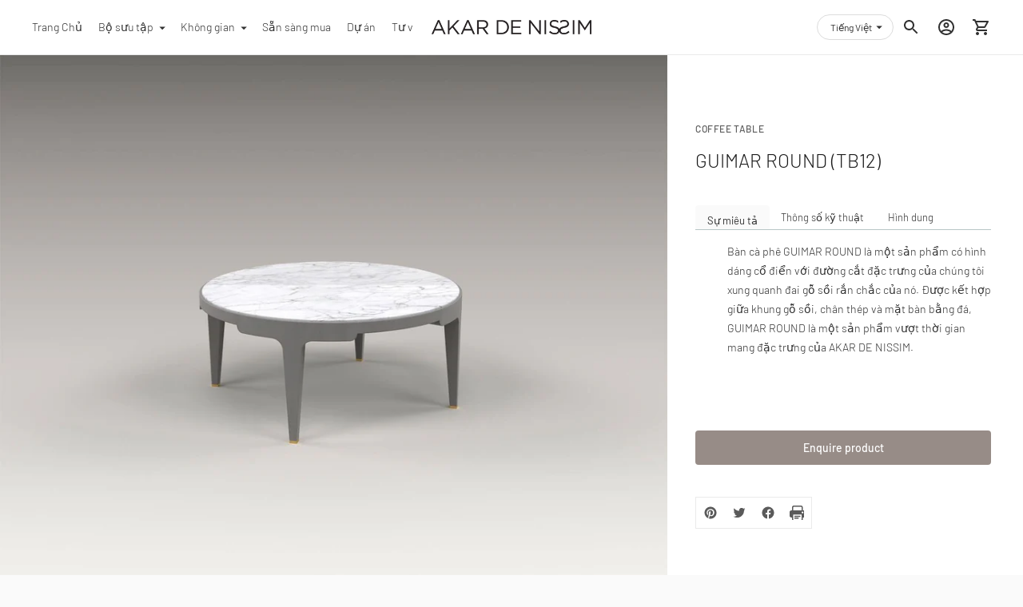

--- FILE ---
content_type: text/html; charset=utf-8
request_url: https://akardn.myshopify.com/vi/products/guimar-ronde-tb12
body_size: 89963
content:
<!doctype html>

<!--
      ___                       ___           ___           ___
     /  /\                     /__/\         /  /\         /  /\
    /  /:/_                    \  \:\       /  /:/        /  /::\
   /  /:/ /\  ___     ___       \  \:\     /  /:/        /  /:/\:\
  /  /:/ /:/ /__/\   /  /\  ___  \  \:\   /  /:/  ___   /  /:/  \:\
 /__/:/ /:/  \  \:\ /  /:/ /__/\  \__\:\ /__/:/  /  /\ /__/:/ \__\:\
 \  \:\/:/    \  \:\  /:/  \  \:\ /  /:/ \  \:\ /  /:/ \  \:\ /  /:/
  \  \::/      \  \:\/:/    \  \:\  /:/   \  \:\  /:/   \  \:\  /:/
   \  \:\       \  \::/      \  \:\/:/     \  \:\/:/     \  \:\/:/
    \  \:\       \__\/        \  \::/       \  \::/       \  \::/
     \__\/                     \__\/         \__\/         \__\/

--------------------------------------------------------------------
#  Ira v3.0.1
#  Documentation: https://help.fluorescent.co/ira-3/
#  Purchase: https://themes.shopify.com/themes/ira/
#  A product by Fluorescent: https://fluorescent.co/
--------------------------------------------------------------------

-->

<html class="no-js" lang="vi">
<script src="https://code.jquery.com/jquery-1.11.3.js"></script>
  
  
<head>
<!-- starapps_core_start -->
<!-- This code is automatically managed by StarApps Studio -->
<!-- Please contact support@starapps.studio for any help -->
<!-- File location: snippets/starapps-core.liquid -->


    
<!-- starapps_core_end -->

  
  <link rel="stylesheet" href="https://obscure-escarpment-2240.herokuapp.com/stylesheets/bcpo-front.css">
  <script>var bcpo_product={"id":6155254694081,"title":"GUIMAR ROUND (TB12)","handle":"guimar-ronde-tb12","description":"\u003cul class=\"tabs\"\u003e\n\u003cli\u003e\u003ca class=\"active\" href=\"#description\"\u003eSự miêu tả\u003c\/a\u003e\u003c\/li\u003e\n\u003cli\u003e\u003ca href=\"#specification\"\u003eThông số kỹ thuật\u003c\/a\u003e\u003c\/li\u003e\n\u003cli\u003e\u003ca href=\"#visualise\"\u003eHình dung\u003c\/a\u003e\u003c\/li\u003e\n\u003c\/ul\u003e\n\u003cul class=\"tabs-content\"\u003e\n\u003cli class=\"active\" id=\"description\"\u003e\n\u003cp\u003eBàn cà phê GUIMAR ROUND là một sản phẩm có hình dáng cổ điển với đường cắt đặc trưng của chúng tôi xung quanh đai gỗ sồi rắn chắc của nó. Được kết hợp giữa khung gỗ sồi, chân thép và mặt bàn bằng đá, GUIMAR ROUND là một sản phẩm vượt thời gian mang đặc trưng của AKAR DE NISSIM.\u003c\/p\u003e\n\u003c\/li\u003e\n\u003cli id=\"specification\" class=\"\"\u003e\n\u003ch5\u003eKÍCH THƯỚC\u003c\/h5\u003e\n\u003cspan\u003eL90 x W90 x H40cm (L3'0 x W3'0 x H1'3ft)\u003c\/span\u003e\n\u003ch5\u003eNGUYÊN VẬT LIỆU\u003c\/h5\u003e\n\u003cspan\u003eKhung bằng gỗ sồi rắn\u003c\/span\u003e\u003cbr\u003e \u003cspan\u003eMặt bàn bằng gỗ sơn màu \/ gỗ sơn mài \/ đá cẩm thạch\u003c\/span\u003e\u003cbr\u003e \u003cspan\u003eChân bằng đồng thau \/ thép chải\u003c\/span\u003e\n\u003ch5\u003eTHỜI GIAN DẪN ĐẦU\u003c\/h5\u003e\n\u003cspan\u003e12 tuần\u003c\/span\u003e\n\u003c\/li\u003e\n\u003cli class=\"\" id=\"visualise\"\u003eQuét mã bằng điện thoại di động của bạn để hình dung điều này trong không gian của bạn! \u003cimg src=\"https:\/\/chart.googleapis.com\/chart?cht=qr\u0026amp;chl=Hello+World\u0026amp;chs=160x160\u0026amp;chld=L%7C0\" class=\"qr-code img-thumbnail img-responsive\"\u003e\n\u003c\/li\u003e\n\u003c\/ul\u003e","published_at":"2020-12-23T13:07:07+08:00","created_at":"2020-12-17T13:08:30+08:00","vendor":"Akar De Nissim","type":"COFFEE TABLE","tags":["akar de nissim table","black marble","coffee table","COFFEE TABLES \u0026amp; SIDE TABLES","FINISH_Satin \/ Stained","FINISH_Solid Lacquer","FURNITURE","green forest marble","joined-description-fields","low table","marble coffee table","MATERIALS_Marble","MATERIALS_Solid Wood","minimalist design","PRICE RANGE (USD)_$4000 - $4999","round coffee table","sleek design table","TB12","Toronto marble","validate-product-description","white marble"],"price":450000,"price_min":450000,"price_max":450000,"available":true,"price_varies":false,"compare_at_price":null,"compare_at_price_min":0,"compare_at_price_max":0,"compare_at_price_varies":false,"variants":[{"id":37783074701505,"title":"ĐÁ sơn mài rắn \/ Đá cẩm thạch SAWAR \/ Chải lông","option1":"ĐÁ sơn mài rắn","option2":"Đá cẩm thạch SAWAR","option3":"Chải lông","sku":"","requires_shipping":true,"taxable":true,"featured_image":null,"available":true,"name":"GUIMAR ROUND (TB12) - ĐÁ sơn mài rắn \/ Đá cẩm thạch SAWAR \/ Chải lông","public_title":"ĐÁ sơn mài rắn \/ Đá cẩm thạch SAWAR \/ Chải lông","options":["ĐÁ sơn mài rắn","Đá cẩm thạch SAWAR","Chải lông"],"price":450000,"weight":0,"compare_at_price":null,"inventory_management":null,"barcode":null,"requires_selling_plan":false,"selling_plan_allocations":[]},{"id":37783074734273,"title":"Sơn mài rắn MANOR \/ Đá cẩm thạch SAWAR \/ Chải lông","option1":"Sơn mài rắn MANOR","option2":"Đá cẩm thạch SAWAR","option3":"Chải lông","sku":"","requires_shipping":true,"taxable":true,"featured_image":null,"available":true,"name":"GUIMAR ROUND (TB12) - Sơn mài rắn MANOR \/ Đá cẩm thạch SAWAR \/ Chải lông","public_title":"Sơn mài rắn MANOR \/ Đá cẩm thạch SAWAR \/ Chải lông","options":["Sơn mài rắn MANOR","Đá cẩm thạch SAWAR","Chải lông"],"price":450000,"weight":0,"compare_at_price":null,"inventory_management":null,"barcode":null,"requires_selling_plan":false,"selling_plan_allocations":[]},{"id":37783074767041,"title":"MONTEREY sơn mài rắn \/ Đá cẩm thạch CARRARA \/ Chải lông","option1":"MONTEREY sơn mài rắn","option2":"Đá cẩm thạch CARRARA","option3":"Chải lông","sku":"","requires_shipping":true,"taxable":true,"featured_image":null,"available":true,"name":"GUIMAR ROUND (TB12) - MONTEREY sơn mài rắn \/ Đá cẩm thạch CARRARA \/ Chải lông","public_title":"MONTEREY sơn mài rắn \/ Đá cẩm thạch CARRARA \/ Chải lông","options":["MONTEREY sơn mài rắn","Đá cẩm thạch CARRARA","Chải lông"],"price":450000,"weight":0,"compare_at_price":null,"inventory_management":null,"barcode":null,"requires_selling_plan":false,"selling_plan_allocations":[]},{"id":37783074799809,"title":"TAUPE \/ Đá cẩm thạch RỪNG XANH \/ Chải lông","option1":"TAUPE","option2":"Đá cẩm thạch RỪNG XANH","option3":"Chải lông","sku":"","requires_shipping":true,"taxable":true,"featured_image":null,"available":true,"name":"GUIMAR ROUND (TB12) - TAUPE \/ Đá cẩm thạch RỪNG XANH \/ Chải lông","public_title":"TAUPE \/ Đá cẩm thạch RỪNG XANH \/ Chải lông","options":["TAUPE","Đá cẩm thạch RỪNG XANH","Chải lông"],"price":450000,"weight":0,"compare_at_price":null,"inventory_management":null,"barcode":null,"requires_selling_plan":false,"selling_plan_allocations":[]},{"id":37783074832577,"title":"ANTHRACITE \/ Đá cẩm thạch NERO MARQUINA \/ Chải lông","option1":"ANTHRACITE","option2":"Đá cẩm thạch NERO MARQUINA","option3":"Chải lông","sku":"","requires_shipping":true,"taxable":true,"featured_image":null,"available":true,"name":"GUIMAR ROUND (TB12) - ANTHRACITE \/ Đá cẩm thạch NERO MARQUINA \/ Chải lông","public_title":"ANTHRACITE \/ Đá cẩm thạch NERO MARQUINA \/ Chải lông","options":["ANTHRACITE","Đá cẩm thạch NERO MARQUINA","Chải lông"],"price":450000,"weight":0,"compare_at_price":null,"inventory_management":null,"barcode":null,"requires_selling_plan":false,"selling_plan_allocations":[]},{"id":37783074865345,"title":"MUỐI \/ Đá cẩm thạch CARRARA \/ Chải lông","option1":"MUỐI","option2":"Đá cẩm thạch CARRARA","option3":"Chải lông","sku":"","requires_shipping":true,"taxable":true,"featured_image":null,"available":true,"name":"GUIMAR ROUND (TB12) - MUỐI \/ Đá cẩm thạch CARRARA \/ Chải lông","public_title":"MUỐI \/ Đá cẩm thạch CARRARA \/ Chải lông","options":["MUỐI","Đá cẩm thạch CARRARA","Chải lông"],"price":450000,"weight":0,"compare_at_price":null,"inventory_management":null,"barcode":null,"requires_selling_plan":false,"selling_plan_allocations":[]}],"images":["\/\/akardn.myshopify.com\/cdn\/shop\/products\/TB9A.jpg?v=1615451316","\/\/akardn.myshopify.com\/cdn\/shop\/products\/Monterey-Carrara-Brass_31fa24ef-6bf7-4f30-bd9c-3854e0010e9f.jpg?v=1615451316","\/\/akardn.myshopify.com\/cdn\/shop\/products\/monterey-carrara-side-view.jpg?v=1615451316","\/\/akardn.myshopify.com\/cdn\/shop\/products\/carrara-monterey-top-view.jpg?v=1615451316","\/\/akardn.myshopify.com\/cdn\/shop\/products\/Salt-Carrara-brass-1.jpg?v=1615451316","\/\/akardn.myshopify.com\/cdn\/shop\/products\/Anthracite-Nero-Brass.jpg?v=1615451316","\/\/akardn.myshopify.com\/cdn\/shop\/products\/taupe-green-forest-diagonal.jpg?v=1615451316","\/\/akardn.myshopify.com\/cdn\/shop\/products\/manor-sawar-1-3.jpg?v=1615451316","\/\/akardn.myshopify.com\/cdn\/shop\/products\/stone-sawar.jpg?v=1615451316","\/\/akardn.myshopify.com\/cdn\/shop\/products\/TB9C.jpg?v=1615451316","\/\/akardn.myshopify.com\/cdn\/shop\/products\/TB9B.jpg?v=1615451316"],"featured_image":"\/\/akardn.myshopify.com\/cdn\/shop\/products\/TB9A.jpg?v=1615451316","options":["Khung","Hàng đầu","Đôi chân"],"media":[{"alt":null,"id":16667224572097,"position":1,"preview_image":{"aspect_ratio":1.25,"height":1200,"width":1500,"src":"\/\/akardn.myshopify.com\/cdn\/shop\/products\/TB9A.jpg?v=1615451316"},"aspect_ratio":1.25,"height":1200,"media_type":"image","src":"\/\/akardn.myshopify.com\/cdn\/shop\/products\/TB9A.jpg?v=1615451316","width":1500},{"alt":"white marble, marble coffee table, round coffee table, guimar coffee table, akar coffee table, low table, minimalist coffee table, sleek coffee table, oak coffee table, oak, scratched oak, marble veins, luxury furniture","id":16667224703169,"position":2,"preview_image":{"aspect_ratio":1.778,"height":1440,"width":2560,"src":"\/\/akardn.myshopify.com\/cdn\/shop\/products\/Monterey-Carrara-Brass_31fa24ef-6bf7-4f30-bd9c-3854e0010e9f.jpg?v=1615451316"},"aspect_ratio":1.778,"height":1440,"media_type":"image","src":"\/\/akardn.myshopify.com\/cdn\/shop\/products\/Monterey-Carrara-Brass_31fa24ef-6bf7-4f30-bd9c-3854e0010e9f.jpg?v=1615451316","width":2560},{"alt":"round coffee table, white marble coffee table, Carrara marble coffee table, marble coffee table, neutral round coffee table, round table, akar guimar table, akar de nissim coffee table","id":16667224899777,"position":3,"preview_image":{"aspect_ratio":1.778,"height":1440,"width":2560,"src":"\/\/akardn.myshopify.com\/cdn\/shop\/products\/monterey-carrara-side-view.jpg?v=1615451316"},"aspect_ratio":1.778,"height":1440,"media_type":"image","src":"\/\/akardn.myshopify.com\/cdn\/shop\/products\/monterey-carrara-side-view.jpg?v=1615451316","width":2560},{"alt":"round coffee table, white marble coffee table, Carrara marble coffee table, marble coffee table, neutral round coffee table, round table, akar guimar table, akar de nissim coffee table","id":16667225161921,"position":4,"preview_image":{"aspect_ratio":1.778,"height":1440,"width":2560,"src":"\/\/akardn.myshopify.com\/cdn\/shop\/products\/carrara-monterey-top-view.jpg?v=1615451316"},"aspect_ratio":1.778,"height":1440,"media_type":"image","src":"\/\/akardn.myshopify.com\/cdn\/shop\/products\/carrara-monterey-top-view.jpg?v=1615451316","width":2560},{"alt":"salt coffee table, akar salt, white coffee table, marble top, Carrara marble, marble coffee table, akar de nissim salt, round coffee table, guimar coffee table round, small coffee table, solid oak coffee table","id":16667225456833,"position":5,"preview_image":{"aspect_ratio":1.778,"height":1440,"width":2560,"src":"\/\/akardn.myshopify.com\/cdn\/shop\/products\/Salt-Carrara-brass-1.jpg?v=1615451316"},"aspect_ratio":1.778,"height":1440,"media_type":"image","src":"\/\/akardn.myshopify.com\/cdn\/shop\/products\/Salt-Carrara-brass-1.jpg?v=1615451316","width":2560},{"alt":"black coffee table, round coffee table, oak coffee table, akar de nissim, akar guimar round, nissim coffee table, black oak, nero marquina marble, nero marble, black marble, akar de nissim coffee table, minimalist design table, low table, designer coffee table, nero marble","id":16667225718977,"position":6,"preview_image":{"aspect_ratio":1.778,"height":1440,"width":2560,"src":"\/\/akardn.myshopify.com\/cdn\/shop\/products\/Anthracite-Nero-Brass.jpg?v=1615451316"},"aspect_ratio":1.778,"height":1440,"media_type":"image","src":"\/\/akardn.myshopify.com\/cdn\/shop\/products\/Anthracite-Nero-Brass.jpg?v=1615451316","width":2560},{"alt":"green forest marble, green marble, round coffee table, akar guimar table, akar de nissim table, guimar coffee table, akar de nissim solid oak, solid oak coffee table","id":16667226013889,"position":7,"preview_image":{"aspect_ratio":1.778,"height":1440,"width":2560,"src":"\/\/akardn.myshopify.com\/cdn\/shop\/products\/taupe-green-forest-diagonal.jpg?v=1615451316"},"aspect_ratio":1.778,"height":1440,"media_type":"image","src":"\/\/akardn.myshopify.com\/cdn\/shop\/products\/taupe-green-forest-diagonal.jpg?v=1615451316","width":2560},{"alt":"akar de nissim coffee table, akar sawar, Toronto marble, sawar marble, akar coffee table, round coffee table, solid oak coffee table, neutral table, living room table","id":16667226308801,"position":8,"preview_image":{"aspect_ratio":1.778,"height":1440,"width":2560,"src":"\/\/akardn.myshopify.com\/cdn\/shop\/products\/manor-sawar-1-3.jpg?v=1615451316"},"aspect_ratio":1.778,"height":1440,"media_type":"image","src":"\/\/akardn.myshopify.com\/cdn\/shop\/products\/manor-sawar-1-3.jpg?v=1615451316","width":2560},{"alt":"akar de nissim coffee table, akar guimar table, akar de nissim solid oak, solid oak coffee table, sawar marble, Toronto marble, beige marble, marble coffee table","id":16667226570945,"position":9,"preview_image":{"aspect_ratio":1.778,"height":1440,"width":2560,"src":"\/\/akardn.myshopify.com\/cdn\/shop\/products\/stone-sawar.jpg?v=1615451316"},"aspect_ratio":1.778,"height":1440,"media_type":"image","src":"\/\/akardn.myshopify.com\/cdn\/shop\/products\/stone-sawar.jpg?v=1615451316","width":2560},{"alt":null,"id":16667226636481,"position":10,"preview_image":{"aspect_ratio":1.25,"height":1200,"width":1500,"src":"\/\/akardn.myshopify.com\/cdn\/shop\/products\/TB9C.jpg?v=1615451316"},"aspect_ratio":1.25,"height":1200,"media_type":"image","src":"\/\/akardn.myshopify.com\/cdn\/shop\/products\/TB9C.jpg?v=1615451316","width":1500},{"alt":null,"id":16667226800321,"position":11,"preview_image":{"aspect_ratio":1.25,"height":1200,"width":1500,"src":"\/\/akardn.myshopify.com\/cdn\/shop\/products\/TB9B.jpg?v=1615451316"},"aspect_ratio":1.25,"height":1200,"media_type":"image","src":"\/\/akardn.myshopify.com\/cdn\/shop\/products\/TB9B.jpg?v=1615451316","width":1500},{"alt":null,"id":20505349456065,"position":12,"preview_image":{"aspect_ratio":1.0,"height":1024,"width":1024,"src":"\/\/akardn.myshopify.com\/cdn\/shop\/products\/10thMar-GUIMARRoundCoffeeTable_Stone_Sawar.jpg?v=1615451295"},"media_type":"model","sources":[{"format":"glb","mime_type":"model\/gltf-binary","url":"\/\/akardn.myshopify.com\/cdn\/shop\/3d\/models\/o\/917da3791567dbd6\/10thMar-GUIMARRoundCoffeeTable_Stone_Sawar.glb?v=0"},{"format":"usdz","mime_type":"model\/vnd.usdz+zip","url":"\/\/akardn.myshopify.com\/cdn\/shop\/3d\/models\/o\/4e4e1913337ca43d\/10thMar-GUIMARRoundCoffeeTable_Stone_Sawar.usdz?v=0"}]},{"alt":null,"id":20505349423297,"position":13,"preview_image":{"aspect_ratio":1.0,"height":1024,"width":1024,"src":"\/\/akardn.myshopify.com\/cdn\/shop\/products\/10thMar-GUIMARRoundCoffeeTable_Salt_Carrara.jpg?v=1615451298"},"media_type":"model","sources":[{"format":"glb","mime_type":"model\/gltf-binary","url":"\/\/akardn.myshopify.com\/cdn\/shop\/3d\/models\/o\/72b0145e51a7ea2d\/10thMar-GUIMARRoundCoffeeTable_Salt_Carrara.glb?v=0"},{"format":"usdz","mime_type":"model\/vnd.usdz+zip","url":"\/\/akardn.myshopify.com\/cdn\/shop\/3d\/models\/o\/6dc765aa875a5063\/10thMar-GUIMARRoundCoffeeTable_Salt_Carrara.usdz?v=0"}]}],"requires_selling_plan":false,"selling_plan_groups":[],"content":"\u003cul class=\"tabs\"\u003e\n\u003cli\u003e\u003ca class=\"active\" href=\"#description\"\u003eSự miêu tả\u003c\/a\u003e\u003c\/li\u003e\n\u003cli\u003e\u003ca href=\"#specification\"\u003eThông số kỹ thuật\u003c\/a\u003e\u003c\/li\u003e\n\u003cli\u003e\u003ca href=\"#visualise\"\u003eHình dung\u003c\/a\u003e\u003c\/li\u003e\n\u003c\/ul\u003e\n\u003cul class=\"tabs-content\"\u003e\n\u003cli class=\"active\" id=\"description\"\u003e\n\u003cp\u003eBàn cà phê GUIMAR ROUND là một sản phẩm có hình dáng cổ điển với đường cắt đặc trưng của chúng tôi xung quanh đai gỗ sồi rắn chắc của nó. Được kết hợp giữa khung gỗ sồi, chân thép và mặt bàn bằng đá, GUIMAR ROUND là một sản phẩm vượt thời gian mang đặc trưng của AKAR DE NISSIM.\u003c\/p\u003e\n\u003c\/li\u003e\n\u003cli id=\"specification\" class=\"\"\u003e\n\u003ch5\u003eKÍCH THƯỚC\u003c\/h5\u003e\n\u003cspan\u003eL90 x W90 x H40cm (L3'0 x W3'0 x H1'3ft)\u003c\/span\u003e\n\u003ch5\u003eNGUYÊN VẬT LIỆU\u003c\/h5\u003e\n\u003cspan\u003eKhung bằng gỗ sồi rắn\u003c\/span\u003e\u003cbr\u003e \u003cspan\u003eMặt bàn bằng gỗ sơn màu \/ gỗ sơn mài \/ đá cẩm thạch\u003c\/span\u003e\u003cbr\u003e \u003cspan\u003eChân bằng đồng thau \/ thép chải\u003c\/span\u003e\n\u003ch5\u003eTHỜI GIAN DẪN ĐẦU\u003c\/h5\u003e\n\u003cspan\u003e12 tuần\u003c\/span\u003e\n\u003c\/li\u003e\n\u003cli class=\"\" id=\"visualise\"\u003eQuét mã bằng điện thoại di động của bạn để hình dung điều này trong không gian của bạn! \u003cimg src=\"https:\/\/chart.googleapis.com\/chart?cht=qr\u0026amp;chl=Hello+World\u0026amp;chs=160x160\u0026amp;chld=L%7C0\" class=\"qr-code img-thumbnail img-responsive\"\u003e\n\u003c\/li\u003e\n\u003c\/ul\u003e"};  var bcpo_settings={"fallback":"default","auto_select":"on","load_main_image":"on","border_style":"round","tooltips":"show","sold_out_style":"transparent","theme":"light","jumbo_colors":"medium","jumbo_images":"off","circle_swatches":"on","inventory_style":"amazon","override_ajax":"on","add_price_addons":"off","money_format2":"${{amount}} SGD","money_format_without_currency":"${{amount}}","show_currency":"off","global_auto_image_options":"","global_color_options":"","global_colors":[{"key":"","value":"ecf42f"}],"shop_currency":"SGD"};var inventory_quantity = [];inventory_quantity.push(0);inventory_quantity.push(0);inventory_quantity.push(0);inventory_quantity.push(0);inventory_quantity.push(0);inventory_quantity.push(0);if(bcpo_product) { for (var i = 0; i < bcpo_product.variants.length; i += 1) { bcpo_product.variants[i].inventory_quantity = inventory_quantity[i]; }}window.bcpo = window.bcpo || {}; bcpo.cart = {"note":null,"attributes":{},"original_total_price":0,"total_price":0,"total_discount":0,"total_weight":0.0,"item_count":0,"items":[],"requires_shipping":false,"currency":"USD","items_subtotal_price":0,"cart_level_discount_applications":[],"checkout_charge_amount":0}; bcpo.ogFormData = FormData;</script>

    
    
    
  <meta charset="utf-8">
  <meta http-equiv="X-UA-Compatible" content="IE=edge">
  <meta name="viewport" content="width=device-width,initial-scale=1">
  <link rel="canonical" href="https://akardenissim.com/vi/products/guimar-ronde-tb12"><link rel="shortcut icon" href="//akardn.myshopify.com/cdn/shop/files/Logo_32x32.jpg?v=1613706007" type="image/png"><title>GUIMAR ROUND (TB12)
&ndash; AKAR DE NISSIM</title><meta name="description" content="Sự miêu tả Thông số kỹ thuật Hình dung Bàn cà phê GUIMAR ROUND là một sản phẩm có hình dáng cổ điển với đường cắt đặc trưng của chúng tôi xung quanh đai gỗ sồi rắn chắc của nó. Được kết hợp giữa khung gỗ sồi, chân thép và mặt bàn bằng đá, GUIMAR ROUND là một sản phẩm vượt thời gian mang đặc trưng của AKAR DE NISSIM. KÍ">




<meta property="og:site_name" content="AKAR DE NISSIM ">
<meta property="og:url" content="https://akardenissim.com/vi/products/guimar-ronde-tb12">
<meta property="og:title" content="GUIMAR ROUND (TB12)">
<meta property="og:type" content="product">
<meta property="og:description" content="Sự miêu tả Thông số kỹ thuật Hình dung Bàn cà phê GUIMAR ROUND là một sản phẩm có hình dáng cổ điển với đường cắt đặc trưng của chúng tôi xung quanh đai gỗ sồi rắn chắc của nó. Được kết hợp giữa khung gỗ sồi, chân thép và mặt bàn bằng đá, GUIMAR ROUND là một sản phẩm vượt thời gian mang đặc trưng của AKAR DE NISSIM. KÍ">

  <meta property="og:price:amount" content="4,500.00">
  <meta property="og:price:currency" content="USD">

<meta property="og:image" content="http://akardn.myshopify.com/cdn/shop/products/TB9A_1200x1200.jpg?v=1615451316"><meta property="og:image" content="http://akardn.myshopify.com/cdn/shop/products/Monterey-Carrara-Brass_31fa24ef-6bf7-4f30-bd9c-3854e0010e9f_1200x1200.jpg?v=1615451316"><meta property="og:image" content="http://akardn.myshopify.com/cdn/shop/products/monterey-carrara-side-view_1200x1200.jpg?v=1615451316">
<meta property="og:image:secure_url" content="https://akardn.myshopify.com/cdn/shop/products/TB9A_1200x1200.jpg?v=1615451316"><meta property="og:image:secure_url" content="https://akardn.myshopify.com/cdn/shop/products/Monterey-Carrara-Brass_31fa24ef-6bf7-4f30-bd9c-3854e0010e9f_1200x1200.jpg?v=1615451316"><meta property="og:image:secure_url" content="https://akardn.myshopify.com/cdn/shop/products/monterey-carrara-side-view_1200x1200.jpg?v=1615451316">


  <meta name="twitter:site" content="@AkarDeNissim">

<meta name="twitter:card" content="summary_large_image">
<meta name="twitter:title" content="GUIMAR ROUND (TB12)">
<meta name="twitter:description" content="Sự miêu tả Thông số kỹ thuật Hình dung Bàn cà phê GUIMAR ROUND là một sản phẩm có hình dáng cổ điển với đường cắt đặc trưng của chúng tôi xung quanh đai gỗ sồi rắn chắc của nó. Được kết hợp giữa khung gỗ sồi, chân thép và mặt bàn bằng đá, GUIMAR ROUND là một sản phẩm vượt thời gian mang đặc trưng của AKAR DE NISSIM. KÍ">


  <script>
  console.log('Ira v3.0.1 by Fluorescent');

  document.documentElement.className = document.documentElement.className.replace('no-js', '');

  window.theme = {
    version: 'v3.0.1',
    moneyFormat: "${{amount}}",
    routes: {
      root: "/vi",
      cart: {
        base: "/vi/cart",
        add: "/vi/cart/add",
        change: "/vi/cart/change",
        clear: "/vi/cart/clear",
      },
      // Manual routes until Shopify adds support
      products: "/vi/products",
      productRecommendations: "/vi/recommendations/products"
    },
    strings: {
      product: {
        reviews: "Nhận xét"
      },
      search: {
        headings: {
          articles: "Bài viết",
          pages: "Các trang",
          products: "Các sản phẩm"
        },
        view_all: "Xem tất cả"
      }
    }
  }
</script>
  


<style>
  @font-face {
  font-family: Barlow;
  font-weight: 300;
  font-style: normal;
  src: url("//akardn.myshopify.com/cdn/fonts/barlow/barlow_n3.206528b4d5c1d7c8b773c9376794cb533f489be9.woff2") format("woff2"),
       url("//akardn.myshopify.com/cdn/fonts/barlow/barlow_n3.a544de05c3416237e224288914a6a613a71847c4.woff") format("woff");
}

  @font-face {
  font-family: Barlow;
  font-weight: 500;
  font-style: normal;
  src: url("//akardn.myshopify.com/cdn/fonts/barlow/barlow_n5.a193a1990790eba0cc5cca569d23799830e90f07.woff2") format("woff2"),
       url("//akardn.myshopify.com/cdn/fonts/barlow/barlow_n5.ae31c82169b1dc0715609b8cc6a610b917808358.woff") format("woff");
}

  @font-face {
  font-family: Barlow;
  font-weight: 300;
  font-style: normal;
  src: url("//akardn.myshopify.com/cdn/fonts/barlow/barlow_n3.206528b4d5c1d7c8b773c9376794cb533f489be9.woff2") format("woff2"),
       url("//akardn.myshopify.com/cdn/fonts/barlow/barlow_n3.a544de05c3416237e224288914a6a613a71847c4.woff") format("woff");
}

  @font-face {
  font-family: Barlow;
  font-weight: 400;
  font-style: normal;
  src: url("//akardn.myshopify.com/cdn/fonts/barlow/barlow_n4.038c60d7ea9ddb238b2f64ba6f463ba6c0b5e5ad.woff2") format("woff2"),
       url("//akardn.myshopify.com/cdn/fonts/barlow/barlow_n4.074a9f2b990b38aec7d56c68211821e455b6d075.woff") format("woff");
}

  @font-face {
  font-family: Barlow;
  font-weight: 300;
  font-style: italic;
  src: url("//akardn.myshopify.com/cdn/fonts/barlow/barlow_i3.4783fd1f60951ef39613b402b9af04f0db035ad6.woff2") format("woff2"),
       url("//akardn.myshopify.com/cdn/fonts/barlow/barlow_i3.be8b84cf2b6f2c566ef976fc59c7690df6cafae7.woff") format("woff");
}

  

  :root {
    --color-text-heading: #1b1b1b;
    --color-text-subheading: rgba(27, 27, 27, 0.7);
    --color-text-body: #313131;
    --color-text-body-transparent: rgba(49, 49, 49, 0.05);
    --color-text-body-transparent-02: rgba(49, 49, 49, 0.2);
    --color-text-meta: rgba(27, 27, 27, 0.7);
    --color-text-link: #978c87;
    --color-text-error: #b6534c;

    --color-background: #ffffff;
    --color-background-transparent: rgba(255, 255, 255, 0.8);
    --color-border: #eaeaea;
    --color-overlay: #000000;
    --color-overlay-transparent: rgba(0, 0, 0, 0.6);

    --color-background-meta: #f5f5f5;
    --color-foreground-meta: rgba(49, 49, 49, 0.6);

    --color-border-input: #eaeaea;
    --color-text-input: #313131;

    --color-background-button: #978c87;
    --color-background-button-hover: #635a55;
    --color-text-button: #ffffff;

    --color-border-button-secondary: #eaeaea;
    --color-text-button-secondary: #313131;
    --color-border-button-secondary-hover: #978c87;

    --color-background-contrast: #353535;
    --color-background-meta-contrast: #3f3f3f;
    --color-foreground-meta-contrast: rgba(255, 255, 255, 0.6);
    --color-text-meta-contrast: rgba(255, 255, 255, 0.7);
    --color-text-heading-contrast: #ffffff;
    --color-text-subheading-contrast: rgba(255, 255, 255, 0.7);
    --color-text-body-contrast: #ffffff;
    --color-border-contrast: #282828;
    --color-background-button-contrast: #ffffff;
    --color-background-button-hover-contrast: #cccccc;
    --color-text-button-contrast: #978c87;
    --color-text-link-contrast: #fafafa;

    --color-background-header: #ffffff;
    --color-background-header-transparent: rgba(255, 255, 255, 0);
    --color-text-header: #313131;
    --color-icon-header: #313131;
    --color-border-header: #eaeaea;
    --color-shadow-header: rgba(0, 0, 0, 0.15);

    --color-background-dropdown: #978c87;
    --color-text-dropdown: #ffffff;
    --color-text-dropdown-transparent: rgba(255, 255, 255, 0.1);
    --color-border-dropdown: #353535;

    --color-background-footer: #fafafa;
    --color-text-footer: #1f1f1f;
    --color-border-footer: #dcdcdc;
    --color-border-footer-darker: #a9a9a9;

    --color-text-drawer: #ffffff;
    --color-text-meta-drawer: rgba(255, 255, 255, 0.7);
    --color-background-drawer: #978c87;
    --color-border-drawer: #353535;
    --color-background-input-drawer: #ffffff;
    --color-text-input-drawer: #1d1d1d;

    --color-background-pill: rgba(234, 234, 234, 0.7);
    --color-background-pill-hover: #eaeaea;

    --font-heading: Barlow, sans-serif;
    --font-heading-weight: 300;
    --font-heading-style: normal;

    --font-body: Barlow, sans-serif;
    --font-body-weight: 300;
    --font-body-style: normal;
    --font-body-bold-weight: 400;
    --font-body-bolder-weight: 500;

    --font-meta: Barlow, sans-serif;
    --font-meta-weight: 500;
    --font-meta-style: normal;

    --radius-corner: 0px;
  }
</style>
  <link href="//akardn.myshopify.com/cdn/shop/t/17/assets/index.css?v=38399989944801141191730075627" rel="stylesheet" type="text/css" media="all" />

  <!-- starapps_scripts_start -->
<!-- This code is automatically managed by StarApps Studio -->
<!-- Please contact support@starapps.studio for any help -->

<script type="application/json" sa-product-json="true">
          {
            "id": 6155254694081,
            "title": "GUIMAR ROUND (TB12)",
            "handle": "guimar-ronde-tb12",
            "vendor": "Akar De Nissim",
            "variants": [{"id":37783074701505,"title":"ĐÁ sơn mài rắn \/ Đá cẩm thạch SAWAR \/ Chải lông","option1":"ĐÁ sơn mài rắn","option2":"Đá cẩm thạch SAWAR","option3":"Chải lông","sku":"","requires_shipping":true,"taxable":true,"featured_image":null,"available":true,"name":"GUIMAR ROUND (TB12) - ĐÁ sơn mài rắn \/ Đá cẩm thạch SAWAR \/ Chải lông","public_title":"ĐÁ sơn mài rắn \/ Đá cẩm thạch SAWAR \/ Chải lông","options":["ĐÁ sơn mài rắn","Đá cẩm thạch SAWAR","Chải lông"],"price":450000,"weight":0,"compare_at_price":null,"inventory_management":null,"barcode":null,"requires_selling_plan":false,"selling_plan_allocations":[]},{"id":37783074734273,"title":"Sơn mài rắn MANOR \/ Đá cẩm thạch SAWAR \/ Chải lông","option1":"Sơn mài rắn MANOR","option2":"Đá cẩm thạch SAWAR","option3":"Chải lông","sku":"","requires_shipping":true,"taxable":true,"featured_image":null,"available":true,"name":"GUIMAR ROUND (TB12) - Sơn mài rắn MANOR \/ Đá cẩm thạch SAWAR \/ Chải lông","public_title":"Sơn mài rắn MANOR \/ Đá cẩm thạch SAWAR \/ Chải lông","options":["Sơn mài rắn MANOR","Đá cẩm thạch SAWAR","Chải lông"],"price":450000,"weight":0,"compare_at_price":null,"inventory_management":null,"barcode":null,"requires_selling_plan":false,"selling_plan_allocations":[]},{"id":37783074767041,"title":"MONTEREY sơn mài rắn \/ Đá cẩm thạch CARRARA \/ Chải lông","option1":"MONTEREY sơn mài rắn","option2":"Đá cẩm thạch CARRARA","option3":"Chải lông","sku":"","requires_shipping":true,"taxable":true,"featured_image":null,"available":true,"name":"GUIMAR ROUND (TB12) - MONTEREY sơn mài rắn \/ Đá cẩm thạch CARRARA \/ Chải lông","public_title":"MONTEREY sơn mài rắn \/ Đá cẩm thạch CARRARA \/ Chải lông","options":["MONTEREY sơn mài rắn","Đá cẩm thạch CARRARA","Chải lông"],"price":450000,"weight":0,"compare_at_price":null,"inventory_management":null,"barcode":null,"requires_selling_plan":false,"selling_plan_allocations":[]},{"id":37783074799809,"title":"TAUPE \/ Đá cẩm thạch RỪNG XANH \/ Chải lông","option1":"TAUPE","option2":"Đá cẩm thạch RỪNG XANH","option3":"Chải lông","sku":"","requires_shipping":true,"taxable":true,"featured_image":null,"available":true,"name":"GUIMAR ROUND (TB12) - TAUPE \/ Đá cẩm thạch RỪNG XANH \/ Chải lông","public_title":"TAUPE \/ Đá cẩm thạch RỪNG XANH \/ Chải lông","options":["TAUPE","Đá cẩm thạch RỪNG XANH","Chải lông"],"price":450000,"weight":0,"compare_at_price":null,"inventory_management":null,"barcode":null,"requires_selling_plan":false,"selling_plan_allocations":[]},{"id":37783074832577,"title":"ANTHRACITE \/ Đá cẩm thạch NERO MARQUINA \/ Chải lông","option1":"ANTHRACITE","option2":"Đá cẩm thạch NERO MARQUINA","option3":"Chải lông","sku":"","requires_shipping":true,"taxable":true,"featured_image":null,"available":true,"name":"GUIMAR ROUND (TB12) - ANTHRACITE \/ Đá cẩm thạch NERO MARQUINA \/ Chải lông","public_title":"ANTHRACITE \/ Đá cẩm thạch NERO MARQUINA \/ Chải lông","options":["ANTHRACITE","Đá cẩm thạch NERO MARQUINA","Chải lông"],"price":450000,"weight":0,"compare_at_price":null,"inventory_management":null,"barcode":null,"requires_selling_plan":false,"selling_plan_allocations":[]},{"id":37783074865345,"title":"MUỐI \/ Đá cẩm thạch CARRARA \/ Chải lông","option1":"MUỐI","option2":"Đá cẩm thạch CARRARA","option3":"Chải lông","sku":"","requires_shipping":true,"taxable":true,"featured_image":null,"available":true,"name":"GUIMAR ROUND (TB12) - MUỐI \/ Đá cẩm thạch CARRARA \/ Chải lông","public_title":"MUỐI \/ Đá cẩm thạch CARRARA \/ Chải lông","options":["MUỐI","Đá cẩm thạch CARRARA","Chải lông"],"price":450000,"weight":0,"compare_at_price":null,"inventory_management":null,"barcode":null,"requires_selling_plan":false,"selling_plan_allocations":[]}],
            "url": "\/vi\/products\/guimar-ronde-tb12",
            "options": [{"name":"Khung","position":1,"values":["ĐÁ sơn mài rắn","Sơn mài rắn MANOR","MONTEREY sơn mài rắn","TAUPE","ANTHRACITE","MUỐI"]},{"name":"Hàng đầu","position":2,"values":["Đá cẩm thạch SAWAR","Đá cẩm thạch CARRARA","Đá cẩm thạch RỪNG XANH","Đá cẩm thạch NERO MARQUINA"]},{"name":"Đôi chân","position":3,"values":["Chải lông"]}],
            "images": ["\/\/akardn.myshopify.com\/cdn\/shop\/products\/TB9A.jpg?v=1615451316","\/\/akardn.myshopify.com\/cdn\/shop\/products\/Monterey-Carrara-Brass_31fa24ef-6bf7-4f30-bd9c-3854e0010e9f.jpg?v=1615451316","\/\/akardn.myshopify.com\/cdn\/shop\/products\/monterey-carrara-side-view.jpg?v=1615451316","\/\/akardn.myshopify.com\/cdn\/shop\/products\/carrara-monterey-top-view.jpg?v=1615451316","\/\/akardn.myshopify.com\/cdn\/shop\/products\/Salt-Carrara-brass-1.jpg?v=1615451316","\/\/akardn.myshopify.com\/cdn\/shop\/products\/Anthracite-Nero-Brass.jpg?v=1615451316","\/\/akardn.myshopify.com\/cdn\/shop\/products\/taupe-green-forest-diagonal.jpg?v=1615451316","\/\/akardn.myshopify.com\/cdn\/shop\/products\/manor-sawar-1-3.jpg?v=1615451316","\/\/akardn.myshopify.com\/cdn\/shop\/products\/stone-sawar.jpg?v=1615451316","\/\/akardn.myshopify.com\/cdn\/shop\/products\/TB9C.jpg?v=1615451316","\/\/akardn.myshopify.com\/cdn\/shop\/products\/TB9B.jpg?v=1615451316"],
            "featured_image": "\/\/akardn.myshopify.com\/cdn\/shop\/products\/TB9A.jpg?v=1615451316",
            "tags": ["akar de nissim table","black marble","coffee table","COFFEE TABLES \u0026amp; SIDE TABLES","FINISH_Satin \/ Stained","FINISH_Solid Lacquer","FURNITURE","green forest marble","joined-description-fields","low table","marble coffee table","MATERIALS_Marble","MATERIALS_Solid Wood","minimalist design","PRICE RANGE (USD)_$4000 - $4999","round coffee table","sleek design table","TB12","Toronto marble","validate-product-description","white marble"],
            "available": true,
            "price_min": 450000,
            "price_max": 450000,
            "compare_at_price_min": 0,
            "compare_at_price_max": 0,
            "product_images": [{ "id":24496608837825,"src":"\/\/akardn.myshopify.com\/cdn\/shop\/products\/TB9A.jpg?v=1615451316" }  ,  { "id":24496608968897,"src":"\/\/akardn.myshopify.com\/cdn\/shop\/products\/Monterey-Carrara-Brass_31fa24ef-6bf7-4f30-bd9c-3854e0010e9f.jpg?v=1615451316" }  ,  { "id":24496609165505,"src":"\/\/akardn.myshopify.com\/cdn\/shop\/products\/monterey-carrara-side-view.jpg?v=1615451316" }  ,  { "id":24496609460417,"src":"\/\/akardn.myshopify.com\/cdn\/shop\/products\/carrara-monterey-top-view.jpg?v=1615451316" }  ,  { "id":24496609722561,"src":"\/\/akardn.myshopify.com\/cdn\/shop\/products\/Salt-Carrara-brass-1.jpg?v=1615451316" }  ,  { "id":24496609984705,"src":"\/\/akardn.myshopify.com\/cdn\/shop\/products\/Anthracite-Nero-Brass.jpg?v=1615451316" }  ,  { "id":24496610279617,"src":"\/\/akardn.myshopify.com\/cdn\/shop\/products\/taupe-green-forest-diagonal.jpg?v=1615451316" }  ,  { "id":24496610574529,"src":"\/\/akardn.myshopify.com\/cdn\/shop\/products\/manor-sawar-1-3.jpg?v=1615451316" }  ,  { "id":24496610836673,"src":"\/\/akardn.myshopify.com\/cdn\/shop\/products\/stone-sawar.jpg?v=1615451316" }  ,  { "id":24496610902209,"src":"\/\/akardn.myshopify.com\/cdn\/shop\/products\/TB9C.jpg?v=1615451316" }  ,  { "id":24496611066049,"src":"\/\/akardn.myshopify.com\/cdn\/shop\/products\/TB9B.jpg?v=1615451316" }  ],
            "media": [{"alt":null,"id":16667224572097,"position":1,"preview_image":{"aspect_ratio":1.25,"height":1200,"width":1500,"src":"\/\/akardn.myshopify.com\/cdn\/shop\/products\/TB9A.jpg?v=1615451316"},"aspect_ratio":1.25,"height":1200,"media_type":"image","src":"\/\/akardn.myshopify.com\/cdn\/shop\/products\/TB9A.jpg?v=1615451316","width":1500},{"alt":"white marble, marble coffee table, round coffee table, guimar coffee table, akar coffee table, low table, minimalist coffee table, sleek coffee table, oak coffee table, oak, scratched oak, marble veins, luxury furniture","id":16667224703169,"position":2,"preview_image":{"aspect_ratio":1.778,"height":1440,"width":2560,"src":"\/\/akardn.myshopify.com\/cdn\/shop\/products\/Monterey-Carrara-Brass_31fa24ef-6bf7-4f30-bd9c-3854e0010e9f.jpg?v=1615451316"},"aspect_ratio":1.778,"height":1440,"media_type":"image","src":"\/\/akardn.myshopify.com\/cdn\/shop\/products\/Monterey-Carrara-Brass_31fa24ef-6bf7-4f30-bd9c-3854e0010e9f.jpg?v=1615451316","width":2560},{"alt":"round coffee table, white marble coffee table, Carrara marble coffee table, marble coffee table, neutral round coffee table, round table, akar guimar table, akar de nissim coffee table","id":16667224899777,"position":3,"preview_image":{"aspect_ratio":1.778,"height":1440,"width":2560,"src":"\/\/akardn.myshopify.com\/cdn\/shop\/products\/monterey-carrara-side-view.jpg?v=1615451316"},"aspect_ratio":1.778,"height":1440,"media_type":"image","src":"\/\/akardn.myshopify.com\/cdn\/shop\/products\/monterey-carrara-side-view.jpg?v=1615451316","width":2560},{"alt":"round coffee table, white marble coffee table, Carrara marble coffee table, marble coffee table, neutral round coffee table, round table, akar guimar table, akar de nissim coffee table","id":16667225161921,"position":4,"preview_image":{"aspect_ratio":1.778,"height":1440,"width":2560,"src":"\/\/akardn.myshopify.com\/cdn\/shop\/products\/carrara-monterey-top-view.jpg?v=1615451316"},"aspect_ratio":1.778,"height":1440,"media_type":"image","src":"\/\/akardn.myshopify.com\/cdn\/shop\/products\/carrara-monterey-top-view.jpg?v=1615451316","width":2560},{"alt":"salt coffee table, akar salt, white coffee table, marble top, Carrara marble, marble coffee table, akar de nissim salt, round coffee table, guimar coffee table round, small coffee table, solid oak coffee table","id":16667225456833,"position":5,"preview_image":{"aspect_ratio":1.778,"height":1440,"width":2560,"src":"\/\/akardn.myshopify.com\/cdn\/shop\/products\/Salt-Carrara-brass-1.jpg?v=1615451316"},"aspect_ratio":1.778,"height":1440,"media_type":"image","src":"\/\/akardn.myshopify.com\/cdn\/shop\/products\/Salt-Carrara-brass-1.jpg?v=1615451316","width":2560},{"alt":"black coffee table, round coffee table, oak coffee table, akar de nissim, akar guimar round, nissim coffee table, black oak, nero marquina marble, nero marble, black marble, akar de nissim coffee table, minimalist design table, low table, designer coffee table, nero marble","id":16667225718977,"position":6,"preview_image":{"aspect_ratio":1.778,"height":1440,"width":2560,"src":"\/\/akardn.myshopify.com\/cdn\/shop\/products\/Anthracite-Nero-Brass.jpg?v=1615451316"},"aspect_ratio":1.778,"height":1440,"media_type":"image","src":"\/\/akardn.myshopify.com\/cdn\/shop\/products\/Anthracite-Nero-Brass.jpg?v=1615451316","width":2560},{"alt":"green forest marble, green marble, round coffee table, akar guimar table, akar de nissim table, guimar coffee table, akar de nissim solid oak, solid oak coffee table","id":16667226013889,"position":7,"preview_image":{"aspect_ratio":1.778,"height":1440,"width":2560,"src":"\/\/akardn.myshopify.com\/cdn\/shop\/products\/taupe-green-forest-diagonal.jpg?v=1615451316"},"aspect_ratio":1.778,"height":1440,"media_type":"image","src":"\/\/akardn.myshopify.com\/cdn\/shop\/products\/taupe-green-forest-diagonal.jpg?v=1615451316","width":2560},{"alt":"akar de nissim coffee table, akar sawar, Toronto marble, sawar marble, akar coffee table, round coffee table, solid oak coffee table, neutral table, living room table","id":16667226308801,"position":8,"preview_image":{"aspect_ratio":1.778,"height":1440,"width":2560,"src":"\/\/akardn.myshopify.com\/cdn\/shop\/products\/manor-sawar-1-3.jpg?v=1615451316"},"aspect_ratio":1.778,"height":1440,"media_type":"image","src":"\/\/akardn.myshopify.com\/cdn\/shop\/products\/manor-sawar-1-3.jpg?v=1615451316","width":2560},{"alt":"akar de nissim coffee table, akar guimar table, akar de nissim solid oak, solid oak coffee table, sawar marble, Toronto marble, beige marble, marble coffee table","id":16667226570945,"position":9,"preview_image":{"aspect_ratio":1.778,"height":1440,"width":2560,"src":"\/\/akardn.myshopify.com\/cdn\/shop\/products\/stone-sawar.jpg?v=1615451316"},"aspect_ratio":1.778,"height":1440,"media_type":"image","src":"\/\/akardn.myshopify.com\/cdn\/shop\/products\/stone-sawar.jpg?v=1615451316","width":2560},{"alt":null,"id":16667226636481,"position":10,"preview_image":{"aspect_ratio":1.25,"height":1200,"width":1500,"src":"\/\/akardn.myshopify.com\/cdn\/shop\/products\/TB9C.jpg?v=1615451316"},"aspect_ratio":1.25,"height":1200,"media_type":"image","src":"\/\/akardn.myshopify.com\/cdn\/shop\/products\/TB9C.jpg?v=1615451316","width":1500},{"alt":null,"id":16667226800321,"position":11,"preview_image":{"aspect_ratio":1.25,"height":1200,"width":1500,"src":"\/\/akardn.myshopify.com\/cdn\/shop\/products\/TB9B.jpg?v=1615451316"},"aspect_ratio":1.25,"height":1200,"media_type":"image","src":"\/\/akardn.myshopify.com\/cdn\/shop\/products\/TB9B.jpg?v=1615451316","width":1500},{"alt":null,"id":20505349456065,"position":12,"preview_image":{"aspect_ratio":1.0,"height":1024,"width":1024,"src":"\/\/akardn.myshopify.com\/cdn\/shop\/products\/10thMar-GUIMARRoundCoffeeTable_Stone_Sawar.jpg?v=1615451295"},"media_type":"model","sources":[{"format":"glb","mime_type":"model\/gltf-binary","url":"\/\/akardn.myshopify.com\/cdn\/shop\/3d\/models\/o\/917da3791567dbd6\/10thMar-GUIMARRoundCoffeeTable_Stone_Sawar.glb?v=0"},{"format":"usdz","mime_type":"model\/vnd.usdz+zip","url":"\/\/akardn.myshopify.com\/cdn\/shop\/3d\/models\/o\/4e4e1913337ca43d\/10thMar-GUIMARRoundCoffeeTable_Stone_Sawar.usdz?v=0"}]},{"alt":null,"id":20505349423297,"position":13,"preview_image":{"aspect_ratio":1.0,"height":1024,"width":1024,"src":"\/\/akardn.myshopify.com\/cdn\/shop\/products\/10thMar-GUIMARRoundCoffeeTable_Salt_Carrara.jpg?v=1615451298"},"media_type":"model","sources":[{"format":"glb","mime_type":"model\/gltf-binary","url":"\/\/akardn.myshopify.com\/cdn\/shop\/3d\/models\/o\/72b0145e51a7ea2d\/10thMar-GUIMARRoundCoffeeTable_Salt_Carrara.glb?v=0"},{"format":"usdz","mime_type":"model\/vnd.usdz+zip","url":"\/\/akardn.myshopify.com\/cdn\/shop\/3d\/models\/o\/6dc765aa875a5063\/10thMar-GUIMARRoundCoffeeTable_Salt_Carrara.usdz?v=0"}]}]}
    </script><!-- starapps_scripts_end -->
<script>window.performance && window.performance.mark && window.performance.mark('shopify.content_for_header.start');</script><meta id="shopify-digital-wallet" name="shopify-digital-wallet" content="/51401982145/digital_wallets/dialog">
<link rel="alternate" hreflang="x-default" href="https://akardenissim.com/products/guimar-ronde-tb12">
<link rel="alternate" hreflang="en" href="https://akardenissim.com/products/guimar-ronde-tb12">
<link rel="alternate" hreflang="ko" href="https://akardenissim.com/ko/products/guimar-ronde-tb12">
<link rel="alternate" hreflang="ja" href="https://akardenissim.com/ja/products/guimar-ronde-tb12">
<link rel="alternate" hreflang="fr" href="https://akardenissim.com/fr/products/guimar-ronde-tb12">
<link rel="alternate" hreflang="zh-Hans" href="https://akardenissim.com/zh/products/guimar-ronde-tb12">
<link rel="alternate" hreflang="vi" href="https://akardenissim.com/vi/products/guimar-ronde-tb12">
<link rel="alternate" hreflang="zh-Hans-CN" href="https://akardenissim.com/zh-cn/products/guimar-ronde-tb12">
<link rel="alternate" hreflang="zh-Hans-AC" href="https://akardenissim.com/zh/products/guimar-ronde-tb12">
<link rel="alternate" hreflang="zh-Hans-AD" href="https://akardenissim.com/zh/products/guimar-ronde-tb12">
<link rel="alternate" hreflang="zh-Hans-AE" href="https://akardenissim.com/zh/products/guimar-ronde-tb12">
<link rel="alternate" hreflang="zh-Hans-AF" href="https://akardenissim.com/zh/products/guimar-ronde-tb12">
<link rel="alternate" hreflang="zh-Hans-AG" href="https://akardenissim.com/zh/products/guimar-ronde-tb12">
<link rel="alternate" hreflang="zh-Hans-AI" href="https://akardenissim.com/zh/products/guimar-ronde-tb12">
<link rel="alternate" hreflang="zh-Hans-AL" href="https://akardenissim.com/zh/products/guimar-ronde-tb12">
<link rel="alternate" hreflang="zh-Hans-AM" href="https://akardenissim.com/zh/products/guimar-ronde-tb12">
<link rel="alternate" hreflang="zh-Hans-AO" href="https://akardenissim.com/zh/products/guimar-ronde-tb12">
<link rel="alternate" hreflang="zh-Hans-AR" href="https://akardenissim.com/zh/products/guimar-ronde-tb12">
<link rel="alternate" hreflang="zh-Hans-AT" href="https://akardenissim.com/zh/products/guimar-ronde-tb12">
<link rel="alternate" hreflang="zh-Hans-AU" href="https://akardenissim.com/zh/products/guimar-ronde-tb12">
<link rel="alternate" hreflang="zh-Hans-AW" href="https://akardenissim.com/zh/products/guimar-ronde-tb12">
<link rel="alternate" hreflang="zh-Hans-AX" href="https://akardenissim.com/zh/products/guimar-ronde-tb12">
<link rel="alternate" hreflang="zh-Hans-AZ" href="https://akardenissim.com/zh/products/guimar-ronde-tb12">
<link rel="alternate" hreflang="zh-Hans-BA" href="https://akardenissim.com/zh/products/guimar-ronde-tb12">
<link rel="alternate" hreflang="zh-Hans-BB" href="https://akardenissim.com/zh/products/guimar-ronde-tb12">
<link rel="alternate" hreflang="zh-Hans-BD" href="https://akardenissim.com/zh/products/guimar-ronde-tb12">
<link rel="alternate" hreflang="zh-Hans-BE" href="https://akardenissim.com/zh/products/guimar-ronde-tb12">
<link rel="alternate" hreflang="zh-Hans-BF" href="https://akardenissim.com/zh/products/guimar-ronde-tb12">
<link rel="alternate" hreflang="zh-Hans-BG" href="https://akardenissim.com/zh/products/guimar-ronde-tb12">
<link rel="alternate" hreflang="zh-Hans-BH" href="https://akardenissim.com/zh/products/guimar-ronde-tb12">
<link rel="alternate" hreflang="zh-Hans-BI" href="https://akardenissim.com/zh/products/guimar-ronde-tb12">
<link rel="alternate" hreflang="zh-Hans-BJ" href="https://akardenissim.com/zh/products/guimar-ronde-tb12">
<link rel="alternate" hreflang="zh-Hans-BL" href="https://akardenissim.com/zh/products/guimar-ronde-tb12">
<link rel="alternate" hreflang="zh-Hans-BM" href="https://akardenissim.com/zh/products/guimar-ronde-tb12">
<link rel="alternate" hreflang="zh-Hans-BN" href="https://akardenissim.com/zh/products/guimar-ronde-tb12">
<link rel="alternate" hreflang="zh-Hans-BO" href="https://akardenissim.com/zh/products/guimar-ronde-tb12">
<link rel="alternate" hreflang="zh-Hans-BQ" href="https://akardenissim.com/zh/products/guimar-ronde-tb12">
<link rel="alternate" hreflang="zh-Hans-BR" href="https://akardenissim.com/zh/products/guimar-ronde-tb12">
<link rel="alternate" hreflang="zh-Hans-BS" href="https://akardenissim.com/zh/products/guimar-ronde-tb12">
<link rel="alternate" hreflang="zh-Hans-BT" href="https://akardenissim.com/zh/products/guimar-ronde-tb12">
<link rel="alternate" hreflang="zh-Hans-BW" href="https://akardenissim.com/zh/products/guimar-ronde-tb12">
<link rel="alternate" hreflang="zh-Hans-BY" href="https://akardenissim.com/zh/products/guimar-ronde-tb12">
<link rel="alternate" hreflang="zh-Hans-BZ" href="https://akardenissim.com/zh/products/guimar-ronde-tb12">
<link rel="alternate" hreflang="zh-Hans-CA" href="https://akardenissim.com/zh/products/guimar-ronde-tb12">
<link rel="alternate" hreflang="zh-Hans-CC" href="https://akardenissim.com/zh/products/guimar-ronde-tb12">
<link rel="alternate" hreflang="zh-Hans-CD" href="https://akardenissim.com/zh/products/guimar-ronde-tb12">
<link rel="alternate" hreflang="zh-Hans-CF" href="https://akardenissim.com/zh/products/guimar-ronde-tb12">
<link rel="alternate" hreflang="zh-Hans-CG" href="https://akardenissim.com/zh/products/guimar-ronde-tb12">
<link rel="alternate" hreflang="zh-Hans-CH" href="https://akardenissim.com/zh/products/guimar-ronde-tb12">
<link rel="alternate" hreflang="zh-Hans-CI" href="https://akardenissim.com/zh/products/guimar-ronde-tb12">
<link rel="alternate" hreflang="zh-Hans-CK" href="https://akardenissim.com/zh/products/guimar-ronde-tb12">
<link rel="alternate" hreflang="zh-Hans-CL" href="https://akardenissim.com/zh/products/guimar-ronde-tb12">
<link rel="alternate" hreflang="zh-Hans-CM" href="https://akardenissim.com/zh/products/guimar-ronde-tb12">
<link rel="alternate" hreflang="zh-Hans-CO" href="https://akardenissim.com/zh/products/guimar-ronde-tb12">
<link rel="alternate" hreflang="zh-Hans-CR" href="https://akardenissim.com/zh/products/guimar-ronde-tb12">
<link rel="alternate" hreflang="zh-Hans-CV" href="https://akardenissim.com/zh/products/guimar-ronde-tb12">
<link rel="alternate" hreflang="zh-Hans-CW" href="https://akardenissim.com/zh/products/guimar-ronde-tb12">
<link rel="alternate" hreflang="zh-Hans-CX" href="https://akardenissim.com/zh/products/guimar-ronde-tb12">
<link rel="alternate" hreflang="zh-Hans-CY" href="https://akardenissim.com/zh/products/guimar-ronde-tb12">
<link rel="alternate" hreflang="zh-Hans-CZ" href="https://akardenissim.com/zh/products/guimar-ronde-tb12">
<link rel="alternate" hreflang="zh-Hans-DE" href="https://akardenissim.com/zh/products/guimar-ronde-tb12">
<link rel="alternate" hreflang="zh-Hans-DJ" href="https://akardenissim.com/zh/products/guimar-ronde-tb12">
<link rel="alternate" hreflang="zh-Hans-DK" href="https://akardenissim.com/zh/products/guimar-ronde-tb12">
<link rel="alternate" hreflang="zh-Hans-DM" href="https://akardenissim.com/zh/products/guimar-ronde-tb12">
<link rel="alternate" hreflang="zh-Hans-DO" href="https://akardenissim.com/zh/products/guimar-ronde-tb12">
<link rel="alternate" hreflang="zh-Hans-DZ" href="https://akardenissim.com/zh/products/guimar-ronde-tb12">
<link rel="alternate" hreflang="zh-Hans-EC" href="https://akardenissim.com/zh/products/guimar-ronde-tb12">
<link rel="alternate" hreflang="zh-Hans-EE" href="https://akardenissim.com/zh/products/guimar-ronde-tb12">
<link rel="alternate" hreflang="zh-Hans-EG" href="https://akardenissim.com/zh/products/guimar-ronde-tb12">
<link rel="alternate" hreflang="zh-Hans-EH" href="https://akardenissim.com/zh/products/guimar-ronde-tb12">
<link rel="alternate" hreflang="zh-Hans-ER" href="https://akardenissim.com/zh/products/guimar-ronde-tb12">
<link rel="alternate" hreflang="zh-Hans-ES" href="https://akardenissim.com/zh/products/guimar-ronde-tb12">
<link rel="alternate" hreflang="zh-Hans-ET" href="https://akardenissim.com/zh/products/guimar-ronde-tb12">
<link rel="alternate" hreflang="zh-Hans-FI" href="https://akardenissim.com/zh/products/guimar-ronde-tb12">
<link rel="alternate" hreflang="zh-Hans-FJ" href="https://akardenissim.com/zh/products/guimar-ronde-tb12">
<link rel="alternate" hreflang="zh-Hans-FK" href="https://akardenissim.com/zh/products/guimar-ronde-tb12">
<link rel="alternate" hreflang="zh-Hans-FO" href="https://akardenissim.com/zh/products/guimar-ronde-tb12">
<link rel="alternate" hreflang="zh-Hans-FR" href="https://akardenissim.com/zh/products/guimar-ronde-tb12">
<link rel="alternate" hreflang="zh-Hans-GA" href="https://akardenissim.com/zh/products/guimar-ronde-tb12">
<link rel="alternate" hreflang="zh-Hans-GB" href="https://akardenissim.com/zh/products/guimar-ronde-tb12">
<link rel="alternate" hreflang="zh-Hans-GD" href="https://akardenissim.com/zh/products/guimar-ronde-tb12">
<link rel="alternate" hreflang="zh-Hans-GE" href="https://akardenissim.com/zh/products/guimar-ronde-tb12">
<link rel="alternate" hreflang="zh-Hans-GF" href="https://akardenissim.com/zh/products/guimar-ronde-tb12">
<link rel="alternate" hreflang="zh-Hans-GG" href="https://akardenissim.com/zh/products/guimar-ronde-tb12">
<link rel="alternate" hreflang="zh-Hans-GH" href="https://akardenissim.com/zh/products/guimar-ronde-tb12">
<link rel="alternate" hreflang="zh-Hans-GI" href="https://akardenissim.com/zh/products/guimar-ronde-tb12">
<link rel="alternate" hreflang="zh-Hans-GL" href="https://akardenissim.com/zh/products/guimar-ronde-tb12">
<link rel="alternate" hreflang="zh-Hans-GM" href="https://akardenissim.com/zh/products/guimar-ronde-tb12">
<link rel="alternate" hreflang="zh-Hans-GN" href="https://akardenissim.com/zh/products/guimar-ronde-tb12">
<link rel="alternate" hreflang="zh-Hans-GP" href="https://akardenissim.com/zh/products/guimar-ronde-tb12">
<link rel="alternate" hreflang="zh-Hans-GQ" href="https://akardenissim.com/zh/products/guimar-ronde-tb12">
<link rel="alternate" hreflang="zh-Hans-GR" href="https://akardenissim.com/zh/products/guimar-ronde-tb12">
<link rel="alternate" hreflang="zh-Hans-GS" href="https://akardenissim.com/zh/products/guimar-ronde-tb12">
<link rel="alternate" hreflang="zh-Hans-GT" href="https://akardenissim.com/zh/products/guimar-ronde-tb12">
<link rel="alternate" hreflang="zh-Hans-GW" href="https://akardenissim.com/zh/products/guimar-ronde-tb12">
<link rel="alternate" hreflang="zh-Hans-GY" href="https://akardenissim.com/zh/products/guimar-ronde-tb12">
<link rel="alternate" hreflang="zh-Hans-HK" href="https://akardenissim.com/zh/products/guimar-ronde-tb12">
<link rel="alternate" hreflang="zh-Hans-HN" href="https://akardenissim.com/zh/products/guimar-ronde-tb12">
<link rel="alternate" hreflang="zh-Hans-HR" href="https://akardenissim.com/zh/products/guimar-ronde-tb12">
<link rel="alternate" hreflang="zh-Hans-HT" href="https://akardenissim.com/zh/products/guimar-ronde-tb12">
<link rel="alternate" hreflang="zh-Hans-HU" href="https://akardenissim.com/zh/products/guimar-ronde-tb12">
<link rel="alternate" hreflang="zh-Hans-ID" href="https://akardenissim.com/zh/products/guimar-ronde-tb12">
<link rel="alternate" hreflang="zh-Hans-IE" href="https://akardenissim.com/zh/products/guimar-ronde-tb12">
<link rel="alternate" hreflang="zh-Hans-IL" href="https://akardenissim.com/zh/products/guimar-ronde-tb12">
<link rel="alternate" hreflang="zh-Hans-IM" href="https://akardenissim.com/zh/products/guimar-ronde-tb12">
<link rel="alternate" hreflang="zh-Hans-IN" href="https://akardenissim.com/zh/products/guimar-ronde-tb12">
<link rel="alternate" hreflang="zh-Hans-IO" href="https://akardenissim.com/zh/products/guimar-ronde-tb12">
<link rel="alternate" hreflang="zh-Hans-IQ" href="https://akardenissim.com/zh/products/guimar-ronde-tb12">
<link rel="alternate" hreflang="zh-Hans-IS" href="https://akardenissim.com/zh/products/guimar-ronde-tb12">
<link rel="alternate" hreflang="zh-Hans-IT" href="https://akardenissim.com/zh/products/guimar-ronde-tb12">
<link rel="alternate" hreflang="zh-Hans-JE" href="https://akardenissim.com/zh/products/guimar-ronde-tb12">
<link rel="alternate" hreflang="zh-Hans-JM" href="https://akardenissim.com/zh/products/guimar-ronde-tb12">
<link rel="alternate" hreflang="zh-Hans-JO" href="https://akardenissim.com/zh/products/guimar-ronde-tb12">
<link rel="alternate" hreflang="zh-Hans-JP" href="https://akardenissim.com/zh/products/guimar-ronde-tb12">
<link rel="alternate" hreflang="zh-Hans-KE" href="https://akardenissim.com/zh/products/guimar-ronde-tb12">
<link rel="alternate" hreflang="zh-Hans-KG" href="https://akardenissim.com/zh/products/guimar-ronde-tb12">
<link rel="alternate" hreflang="zh-Hans-KH" href="https://akardenissim.com/zh/products/guimar-ronde-tb12">
<link rel="alternate" hreflang="zh-Hans-KI" href="https://akardenissim.com/zh/products/guimar-ronde-tb12">
<link rel="alternate" hreflang="zh-Hans-KM" href="https://akardenissim.com/zh/products/guimar-ronde-tb12">
<link rel="alternate" hreflang="zh-Hans-KN" href="https://akardenissim.com/zh/products/guimar-ronde-tb12">
<link rel="alternate" hreflang="zh-Hans-KR" href="https://akardenissim.com/zh/products/guimar-ronde-tb12">
<link rel="alternate" hreflang="zh-Hans-KW" href="https://akardenissim.com/zh/products/guimar-ronde-tb12">
<link rel="alternate" hreflang="zh-Hans-KY" href="https://akardenissim.com/zh/products/guimar-ronde-tb12">
<link rel="alternate" hreflang="zh-Hans-KZ" href="https://akardenissim.com/zh/products/guimar-ronde-tb12">
<link rel="alternate" hreflang="zh-Hans-LA" href="https://akardenissim.com/zh/products/guimar-ronde-tb12">
<link rel="alternate" hreflang="zh-Hans-LB" href="https://akardenissim.com/zh/products/guimar-ronde-tb12">
<link rel="alternate" hreflang="zh-Hans-LC" href="https://akardenissim.com/zh/products/guimar-ronde-tb12">
<link rel="alternate" hreflang="zh-Hans-LI" href="https://akardenissim.com/zh/products/guimar-ronde-tb12">
<link rel="alternate" hreflang="zh-Hans-LK" href="https://akardenissim.com/zh/products/guimar-ronde-tb12">
<link rel="alternate" hreflang="zh-Hans-LR" href="https://akardenissim.com/zh/products/guimar-ronde-tb12">
<link rel="alternate" hreflang="zh-Hans-LS" href="https://akardenissim.com/zh/products/guimar-ronde-tb12">
<link rel="alternate" hreflang="zh-Hans-LT" href="https://akardenissim.com/zh/products/guimar-ronde-tb12">
<link rel="alternate" hreflang="zh-Hans-LU" href="https://akardenissim.com/zh/products/guimar-ronde-tb12">
<link rel="alternate" hreflang="zh-Hans-LV" href="https://akardenissim.com/zh/products/guimar-ronde-tb12">
<link rel="alternate" hreflang="zh-Hans-LY" href="https://akardenissim.com/zh/products/guimar-ronde-tb12">
<link rel="alternate" hreflang="zh-Hans-MA" href="https://akardenissim.com/zh/products/guimar-ronde-tb12">
<link rel="alternate" hreflang="zh-Hans-MC" href="https://akardenissim.com/zh/products/guimar-ronde-tb12">
<link rel="alternate" hreflang="zh-Hans-MD" href="https://akardenissim.com/zh/products/guimar-ronde-tb12">
<link rel="alternate" hreflang="zh-Hans-ME" href="https://akardenissim.com/zh/products/guimar-ronde-tb12">
<link rel="alternate" hreflang="zh-Hans-MF" href="https://akardenissim.com/zh/products/guimar-ronde-tb12">
<link rel="alternate" hreflang="zh-Hans-MG" href="https://akardenissim.com/zh/products/guimar-ronde-tb12">
<link rel="alternate" hreflang="zh-Hans-MK" href="https://akardenissim.com/zh/products/guimar-ronde-tb12">
<link rel="alternate" hreflang="zh-Hans-ML" href="https://akardenissim.com/zh/products/guimar-ronde-tb12">
<link rel="alternate" hreflang="zh-Hans-MM" href="https://akardenissim.com/zh/products/guimar-ronde-tb12">
<link rel="alternate" hreflang="zh-Hans-MN" href="https://akardenissim.com/zh/products/guimar-ronde-tb12">
<link rel="alternate" hreflang="zh-Hans-MO" href="https://akardenissim.com/zh/products/guimar-ronde-tb12">
<link rel="alternate" hreflang="zh-Hans-MQ" href="https://akardenissim.com/zh/products/guimar-ronde-tb12">
<link rel="alternate" hreflang="zh-Hans-MR" href="https://akardenissim.com/zh/products/guimar-ronde-tb12">
<link rel="alternate" hreflang="zh-Hans-MS" href="https://akardenissim.com/zh/products/guimar-ronde-tb12">
<link rel="alternate" hreflang="zh-Hans-MT" href="https://akardenissim.com/zh/products/guimar-ronde-tb12">
<link rel="alternate" hreflang="zh-Hans-MU" href="https://akardenissim.com/zh/products/guimar-ronde-tb12">
<link rel="alternate" hreflang="zh-Hans-MV" href="https://akardenissim.com/zh/products/guimar-ronde-tb12">
<link rel="alternate" hreflang="zh-Hans-MW" href="https://akardenissim.com/zh/products/guimar-ronde-tb12">
<link rel="alternate" hreflang="zh-Hans-MX" href="https://akardenissim.com/zh/products/guimar-ronde-tb12">
<link rel="alternate" hreflang="zh-Hans-MY" href="https://akardenissim.com/zh/products/guimar-ronde-tb12">
<link rel="alternate" hreflang="zh-Hans-MZ" href="https://akardenissim.com/zh/products/guimar-ronde-tb12">
<link rel="alternate" hreflang="zh-Hans-NA" href="https://akardenissim.com/zh/products/guimar-ronde-tb12">
<link rel="alternate" hreflang="zh-Hans-NC" href="https://akardenissim.com/zh/products/guimar-ronde-tb12">
<link rel="alternate" hreflang="zh-Hans-NE" href="https://akardenissim.com/zh/products/guimar-ronde-tb12">
<link rel="alternate" hreflang="zh-Hans-NF" href="https://akardenissim.com/zh/products/guimar-ronde-tb12">
<link rel="alternate" hreflang="zh-Hans-NG" href="https://akardenissim.com/zh/products/guimar-ronde-tb12">
<link rel="alternate" hreflang="zh-Hans-NI" href="https://akardenissim.com/zh/products/guimar-ronde-tb12">
<link rel="alternate" hreflang="zh-Hans-NL" href="https://akardenissim.com/zh/products/guimar-ronde-tb12">
<link rel="alternate" hreflang="zh-Hans-NO" href="https://akardenissim.com/zh/products/guimar-ronde-tb12">
<link rel="alternate" hreflang="zh-Hans-NP" href="https://akardenissim.com/zh/products/guimar-ronde-tb12">
<link rel="alternate" hreflang="zh-Hans-NR" href="https://akardenissim.com/zh/products/guimar-ronde-tb12">
<link rel="alternate" hreflang="zh-Hans-NU" href="https://akardenissim.com/zh/products/guimar-ronde-tb12">
<link rel="alternate" hreflang="zh-Hans-NZ" href="https://akardenissim.com/zh/products/guimar-ronde-tb12">
<link rel="alternate" hreflang="zh-Hans-OM" href="https://akardenissim.com/zh/products/guimar-ronde-tb12">
<link rel="alternate" hreflang="zh-Hans-PA" href="https://akardenissim.com/zh/products/guimar-ronde-tb12">
<link rel="alternate" hreflang="zh-Hans-PE" href="https://akardenissim.com/zh/products/guimar-ronde-tb12">
<link rel="alternate" hreflang="zh-Hans-PF" href="https://akardenissim.com/zh/products/guimar-ronde-tb12">
<link rel="alternate" hreflang="zh-Hans-PG" href="https://akardenissim.com/zh/products/guimar-ronde-tb12">
<link rel="alternate" hreflang="zh-Hans-PH" href="https://akardenissim.com/zh/products/guimar-ronde-tb12">
<link rel="alternate" hreflang="zh-Hans-PK" href="https://akardenissim.com/zh/products/guimar-ronde-tb12">
<link rel="alternate" hreflang="zh-Hans-PL" href="https://akardenissim.com/zh/products/guimar-ronde-tb12">
<link rel="alternate" hreflang="zh-Hans-PM" href="https://akardenissim.com/zh/products/guimar-ronde-tb12">
<link rel="alternate" hreflang="zh-Hans-PN" href="https://akardenissim.com/zh/products/guimar-ronde-tb12">
<link rel="alternate" hreflang="zh-Hans-PS" href="https://akardenissim.com/zh/products/guimar-ronde-tb12">
<link rel="alternate" hreflang="zh-Hans-PT" href="https://akardenissim.com/zh/products/guimar-ronde-tb12">
<link rel="alternate" hreflang="zh-Hans-PY" href="https://akardenissim.com/zh/products/guimar-ronde-tb12">
<link rel="alternate" hreflang="zh-Hans-QA" href="https://akardenissim.com/zh/products/guimar-ronde-tb12">
<link rel="alternate" hreflang="zh-Hans-RE" href="https://akardenissim.com/zh/products/guimar-ronde-tb12">
<link rel="alternate" hreflang="zh-Hans-RO" href="https://akardenissim.com/zh/products/guimar-ronde-tb12">
<link rel="alternate" hreflang="zh-Hans-RS" href="https://akardenissim.com/zh/products/guimar-ronde-tb12">
<link rel="alternate" hreflang="zh-Hans-RU" href="https://akardenissim.com/zh/products/guimar-ronde-tb12">
<link rel="alternate" hreflang="zh-Hans-RW" href="https://akardenissim.com/zh/products/guimar-ronde-tb12">
<link rel="alternate" hreflang="zh-Hans-SA" href="https://akardenissim.com/zh/products/guimar-ronde-tb12">
<link rel="alternate" hreflang="zh-Hans-SB" href="https://akardenissim.com/zh/products/guimar-ronde-tb12">
<link rel="alternate" hreflang="zh-Hans-SC" href="https://akardenissim.com/zh/products/guimar-ronde-tb12">
<link rel="alternate" hreflang="zh-Hans-SD" href="https://akardenissim.com/zh/products/guimar-ronde-tb12">
<link rel="alternate" hreflang="zh-Hans-SE" href="https://akardenissim.com/zh/products/guimar-ronde-tb12">
<link rel="alternate" hreflang="zh-Hans-SG" href="https://akardenissim.com/zh/products/guimar-ronde-tb12">
<link rel="alternate" hreflang="zh-Hans-SH" href="https://akardenissim.com/zh/products/guimar-ronde-tb12">
<link rel="alternate" hreflang="zh-Hans-SI" href="https://akardenissim.com/zh/products/guimar-ronde-tb12">
<link rel="alternate" hreflang="zh-Hans-SJ" href="https://akardenissim.com/zh/products/guimar-ronde-tb12">
<link rel="alternate" hreflang="zh-Hans-SK" href="https://akardenissim.com/zh/products/guimar-ronde-tb12">
<link rel="alternate" hreflang="zh-Hans-SL" href="https://akardenissim.com/zh/products/guimar-ronde-tb12">
<link rel="alternate" hreflang="zh-Hans-SM" href="https://akardenissim.com/zh/products/guimar-ronde-tb12">
<link rel="alternate" hreflang="zh-Hans-SN" href="https://akardenissim.com/zh/products/guimar-ronde-tb12">
<link rel="alternate" hreflang="zh-Hans-SO" href="https://akardenissim.com/zh/products/guimar-ronde-tb12">
<link rel="alternate" hreflang="zh-Hans-SR" href="https://akardenissim.com/zh/products/guimar-ronde-tb12">
<link rel="alternate" hreflang="zh-Hans-SS" href="https://akardenissim.com/zh/products/guimar-ronde-tb12">
<link rel="alternate" hreflang="zh-Hans-ST" href="https://akardenissim.com/zh/products/guimar-ronde-tb12">
<link rel="alternate" hreflang="zh-Hans-SV" href="https://akardenissim.com/zh/products/guimar-ronde-tb12">
<link rel="alternate" hreflang="zh-Hans-SX" href="https://akardenissim.com/zh/products/guimar-ronde-tb12">
<link rel="alternate" hreflang="zh-Hans-SZ" href="https://akardenissim.com/zh/products/guimar-ronde-tb12">
<link rel="alternate" hreflang="zh-Hans-TA" href="https://akardenissim.com/zh/products/guimar-ronde-tb12">
<link rel="alternate" hreflang="zh-Hans-TC" href="https://akardenissim.com/zh/products/guimar-ronde-tb12">
<link rel="alternate" hreflang="zh-Hans-TD" href="https://akardenissim.com/zh/products/guimar-ronde-tb12">
<link rel="alternate" hreflang="zh-Hans-TF" href="https://akardenissim.com/zh/products/guimar-ronde-tb12">
<link rel="alternate" hreflang="zh-Hans-TG" href="https://akardenissim.com/zh/products/guimar-ronde-tb12">
<link rel="alternate" hreflang="zh-Hans-TH" href="https://akardenissim.com/zh/products/guimar-ronde-tb12">
<link rel="alternate" hreflang="zh-Hans-TJ" href="https://akardenissim.com/zh/products/guimar-ronde-tb12">
<link rel="alternate" hreflang="zh-Hans-TK" href="https://akardenissim.com/zh/products/guimar-ronde-tb12">
<link rel="alternate" hreflang="zh-Hans-TL" href="https://akardenissim.com/zh/products/guimar-ronde-tb12">
<link rel="alternate" hreflang="zh-Hans-TM" href="https://akardenissim.com/zh/products/guimar-ronde-tb12">
<link rel="alternate" hreflang="zh-Hans-TN" href="https://akardenissim.com/zh/products/guimar-ronde-tb12">
<link rel="alternate" hreflang="zh-Hans-TO" href="https://akardenissim.com/zh/products/guimar-ronde-tb12">
<link rel="alternate" hreflang="zh-Hans-TR" href="https://akardenissim.com/zh/products/guimar-ronde-tb12">
<link rel="alternate" hreflang="zh-Hans-TT" href="https://akardenissim.com/zh/products/guimar-ronde-tb12">
<link rel="alternate" hreflang="zh-Hans-TV" href="https://akardenissim.com/zh/products/guimar-ronde-tb12">
<link rel="alternate" hreflang="zh-Hans-TW" href="https://akardenissim.com/zh/products/guimar-ronde-tb12">
<link rel="alternate" hreflang="zh-Hans-TZ" href="https://akardenissim.com/zh/products/guimar-ronde-tb12">
<link rel="alternate" hreflang="zh-Hans-UA" href="https://akardenissim.com/zh/products/guimar-ronde-tb12">
<link rel="alternate" hreflang="zh-Hans-UG" href="https://akardenissim.com/zh/products/guimar-ronde-tb12">
<link rel="alternate" hreflang="zh-Hans-UM" href="https://akardenissim.com/zh/products/guimar-ronde-tb12">
<link rel="alternate" hreflang="zh-Hans-US" href="https://akardenissim.com/zh/products/guimar-ronde-tb12">
<link rel="alternate" hreflang="zh-Hans-UY" href="https://akardenissim.com/zh/products/guimar-ronde-tb12">
<link rel="alternate" hreflang="zh-Hans-UZ" href="https://akardenissim.com/zh/products/guimar-ronde-tb12">
<link rel="alternate" hreflang="zh-Hans-VA" href="https://akardenissim.com/zh/products/guimar-ronde-tb12">
<link rel="alternate" hreflang="zh-Hans-VC" href="https://akardenissim.com/zh/products/guimar-ronde-tb12">
<link rel="alternate" hreflang="zh-Hans-VE" href="https://akardenissim.com/zh/products/guimar-ronde-tb12">
<link rel="alternate" hreflang="zh-Hans-VG" href="https://akardenissim.com/zh/products/guimar-ronde-tb12">
<link rel="alternate" hreflang="zh-Hans-VN" href="https://akardenissim.com/zh/products/guimar-ronde-tb12">
<link rel="alternate" hreflang="zh-Hans-VU" href="https://akardenissim.com/zh/products/guimar-ronde-tb12">
<link rel="alternate" hreflang="zh-Hans-WF" href="https://akardenissim.com/zh/products/guimar-ronde-tb12">
<link rel="alternate" hreflang="zh-Hans-WS" href="https://akardenissim.com/zh/products/guimar-ronde-tb12">
<link rel="alternate" hreflang="zh-Hans-XK" href="https://akardenissim.com/zh/products/guimar-ronde-tb12">
<link rel="alternate" hreflang="zh-Hans-YE" href="https://akardenissim.com/zh/products/guimar-ronde-tb12">
<link rel="alternate" hreflang="zh-Hans-YT" href="https://akardenissim.com/zh/products/guimar-ronde-tb12">
<link rel="alternate" hreflang="zh-Hans-ZA" href="https://akardenissim.com/zh/products/guimar-ronde-tb12">
<link rel="alternate" hreflang="zh-Hans-ZM" href="https://akardenissim.com/zh/products/guimar-ronde-tb12">
<link rel="alternate" hreflang="zh-Hans-ZW" href="https://akardenissim.com/zh/products/guimar-ronde-tb12">
<link rel="alternate" type="application/json+oembed" href="https://akardenissim.com/vi/products/guimar-ronde-tb12.oembed">
<script async="async" src="/checkouts/internal/preloads.js?locale=vi-US"></script>
<script id="shopify-features" type="application/json">{"accessToken":"4963a8edd8733b2d27b02fac3e82daf5","betas":["rich-media-storefront-analytics"],"domain":"akardn.myshopify.com","predictiveSearch":true,"shopId":51401982145,"locale":"vi"}</script>
<script>var Shopify = Shopify || {};
Shopify.shop = "akardn.myshopify.com";
Shopify.locale = "vi";
Shopify.currency = {"active":"USD","rate":"1.0"};
Shopify.country = "US";
Shopify.theme = {"name":"Copy of Ira_12May","id":167210549441,"schema_name":"Ira","schema_version":"3.0.1","theme_store_id":790,"role":"main"};
Shopify.theme.handle = "null";
Shopify.theme.style = {"id":null,"handle":null};
Shopify.cdnHost = "akardn.myshopify.com/cdn";
Shopify.routes = Shopify.routes || {};
Shopify.routes.root = "/vi/";</script>
<script type="module">!function(o){(o.Shopify=o.Shopify||{}).modules=!0}(window);</script>
<script>!function(o){function n(){var o=[];function n(){o.push(Array.prototype.slice.apply(arguments))}return n.q=o,n}var t=o.Shopify=o.Shopify||{};t.loadFeatures=n(),t.autoloadFeatures=n()}(window);</script>
<script id="shop-js-analytics" type="application/json">{"pageType":"product"}</script>
<script defer="defer" async type="module" src="//akardn.myshopify.com/cdn/shopifycloud/shop-js/modules/v2/client.init-shop-cart-sync_i4uomK3b.vi.esm.js"></script>
<script defer="defer" async type="module" src="//akardn.myshopify.com/cdn/shopifycloud/shop-js/modules/v2/chunk.common_DGELgVBq.esm.js"></script>
<script type="module">
  await import("//akardn.myshopify.com/cdn/shopifycloud/shop-js/modules/v2/client.init-shop-cart-sync_i4uomK3b.vi.esm.js");
await import("//akardn.myshopify.com/cdn/shopifycloud/shop-js/modules/v2/chunk.common_DGELgVBq.esm.js");

  window.Shopify.SignInWithShop?.initShopCartSync?.({"fedCMEnabled":true,"windoidEnabled":true});

</script>
<script>(function() {
  var isLoaded = false;
  function asyncLoad() {
    if (isLoaded) return;
    isLoaded = true;
    var urls = ["https:\/\/cdn.shopify.com\/s\/files\/1\/0514\/0198\/2145\/t\/3\/assets\/omegarfq_init.js?v=1609163111\u0026shop=akardn.myshopify.com","https:\/\/call.chatra.io\/shopify?chatraId=cGCAsjre8t3ovCRSx\u0026shop=akardn.myshopify.com","\/\/cdn.secomapp.com\/promotionpopup\/cdn\/allshops\/akardn\/1664724847.js?shop=akardn.myshopify.com","https:\/\/s3.amazonaws.com\/pixelpop\/usercontent\/scripts\/d5ac6643-ee67-44ba-833f-fde88c2ec9ce\/pixelpop.js?shop=akardn.myshopify.com"];
    for (var i = 0; i < urls.length; i++) {
      var s = document.createElement('script');
      s.type = 'text/javascript';
      s.async = true;
      s.src = urls[i];
      var x = document.getElementsByTagName('script')[0];
      x.parentNode.insertBefore(s, x);
    }
  };
  if(window.attachEvent) {
    window.attachEvent('onload', asyncLoad);
  } else {
    window.addEventListener('load', asyncLoad, false);
  }
})();</script>
<script id="__st">var __st={"a":51401982145,"offset":28800,"reqid":"9e9a285a-8c22-4a46-8e4a-7cce929f0e7a-1768511676","pageurl":"akardn.myshopify.com\/vi\/products\/guimar-ronde-tb12","u":"0379294c88f9","p":"product","rtyp":"product","rid":6155254694081};</script>
<script>window.ShopifyPaypalV4VisibilityTracking = true;</script>
<script id="captcha-bootstrap">!function(){'use strict';const t='contact',e='account',n='new_comment',o=[[t,t],['blogs',n],['comments',n],[t,'customer']],c=[[e,'customer_login'],[e,'guest_login'],[e,'recover_customer_password'],[e,'create_customer']],r=t=>t.map((([t,e])=>`form[action*='/${t}']:not([data-nocaptcha='true']) input[name='form_type'][value='${e}']`)).join(','),a=t=>()=>t?[...document.querySelectorAll(t)].map((t=>t.form)):[];function s(){const t=[...o],e=r(t);return a(e)}const i='password',u='form_key',d=['recaptcha-v3-token','g-recaptcha-response','h-captcha-response',i],f=()=>{try{return window.sessionStorage}catch{return}},m='__shopify_v',_=t=>t.elements[u];function p(t,e,n=!1){try{const o=window.sessionStorage,c=JSON.parse(o.getItem(e)),{data:r}=function(t){const{data:e,action:n}=t;return t[m]||n?{data:e,action:n}:{data:t,action:n}}(c);for(const[e,n]of Object.entries(r))t.elements[e]&&(t.elements[e].value=n);n&&o.removeItem(e)}catch(o){console.error('form repopulation failed',{error:o})}}const l='form_type',E='cptcha';function T(t){t.dataset[E]=!0}const w=window,h=w.document,L='Shopify',v='ce_forms',y='captcha';let A=!1;((t,e)=>{const n=(g='f06e6c50-85a8-45c8-87d0-21a2b65856fe',I='https://cdn.shopify.com/shopifycloud/storefront-forms-hcaptcha/ce_storefront_forms_captcha_hcaptcha.v1.5.2.iife.js',D={infoText:'Được hCaptcha bảo vệ',privacyText:'Quyền riêng tư',termsText:'Điều khoản'},(t,e,n)=>{const o=w[L][v],c=o.bindForm;if(c)return c(t,g,e,D).then(n);var r;o.q.push([[t,g,e,D],n]),r=I,A||(h.body.append(Object.assign(h.createElement('script'),{id:'captcha-provider',async:!0,src:r})),A=!0)});var g,I,D;w[L]=w[L]||{},w[L][v]=w[L][v]||{},w[L][v].q=[],w[L][y]=w[L][y]||{},w[L][y].protect=function(t,e){n(t,void 0,e),T(t)},Object.freeze(w[L][y]),function(t,e,n,w,h,L){const[v,y,A,g]=function(t,e,n){const i=e?o:[],u=t?c:[],d=[...i,...u],f=r(d),m=r(i),_=r(d.filter((([t,e])=>n.includes(e))));return[a(f),a(m),a(_),s()]}(w,h,L),I=t=>{const e=t.target;return e instanceof HTMLFormElement?e:e&&e.form},D=t=>v().includes(t);t.addEventListener('submit',(t=>{const e=I(t);if(!e)return;const n=D(e)&&!e.dataset.hcaptchaBound&&!e.dataset.recaptchaBound,o=_(e),c=g().includes(e)&&(!o||!o.value);(n||c)&&t.preventDefault(),c&&!n&&(function(t){try{if(!f())return;!function(t){const e=f();if(!e)return;const n=_(t);if(!n)return;const o=n.value;o&&e.removeItem(o)}(t);const e=Array.from(Array(32),(()=>Math.random().toString(36)[2])).join('');!function(t,e){_(t)||t.append(Object.assign(document.createElement('input'),{type:'hidden',name:u})),t.elements[u].value=e}(t,e),function(t,e){const n=f();if(!n)return;const o=[...t.querySelectorAll(`input[type='${i}']`)].map((({name:t})=>t)),c=[...d,...o],r={};for(const[a,s]of new FormData(t).entries())c.includes(a)||(r[a]=s);n.setItem(e,JSON.stringify({[m]:1,action:t.action,data:r}))}(t,e)}catch(e){console.error('failed to persist form',e)}}(e),e.submit())}));const S=(t,e)=>{t&&!t.dataset[E]&&(n(t,e.some((e=>e===t))),T(t))};for(const o of['focusin','change'])t.addEventListener(o,(t=>{const e=I(t);D(e)&&S(e,y())}));const B=e.get('form_key'),M=e.get(l),P=B&&M;t.addEventListener('DOMContentLoaded',(()=>{const t=y();if(P)for(const e of t)e.elements[l].value===M&&p(e,B);[...new Set([...A(),...v().filter((t=>'true'===t.dataset.shopifyCaptcha))])].forEach((e=>S(e,t)))}))}(h,new URLSearchParams(w.location.search),n,t,e,['guest_login'])})(!0,!0)}();</script>
<script integrity="sha256-4kQ18oKyAcykRKYeNunJcIwy7WH5gtpwJnB7kiuLZ1E=" data-source-attribution="shopify.loadfeatures" defer="defer" src="//akardn.myshopify.com/cdn/shopifycloud/storefront/assets/storefront/load_feature-a0a9edcb.js" crossorigin="anonymous"></script>
<script data-source-attribution="shopify.dynamic_checkout.dynamic.init">var Shopify=Shopify||{};Shopify.PaymentButton=Shopify.PaymentButton||{isStorefrontPortableWallets:!0,init:function(){window.Shopify.PaymentButton.init=function(){};var t=document.createElement("script");t.src="https://akardn.myshopify.com/cdn/shopifycloud/portable-wallets/latest/portable-wallets.vi.js",t.type="module",document.head.appendChild(t)}};
</script>
<script data-source-attribution="shopify.dynamic_checkout.buyer_consent">
  function portableWalletsHideBuyerConsent(e){var t=document.getElementById("shopify-buyer-consent"),n=document.getElementById("shopify-subscription-policy-button");t&&n&&(t.classList.add("hidden"),t.setAttribute("aria-hidden","true"),n.removeEventListener("click",e))}function portableWalletsShowBuyerConsent(e){var t=document.getElementById("shopify-buyer-consent"),n=document.getElementById("shopify-subscription-policy-button");t&&n&&(t.classList.remove("hidden"),t.removeAttribute("aria-hidden"),n.addEventListener("click",e))}window.Shopify?.PaymentButton&&(window.Shopify.PaymentButton.hideBuyerConsent=portableWalletsHideBuyerConsent,window.Shopify.PaymentButton.showBuyerConsent=portableWalletsShowBuyerConsent);
</script>
<script data-source-attribution="shopify.dynamic_checkout.cart.bootstrap">document.addEventListener("DOMContentLoaded",(function(){function t(){return document.querySelector("shopify-accelerated-checkout-cart, shopify-accelerated-checkout")}if(t())Shopify.PaymentButton.init();else{new MutationObserver((function(e,n){t()&&(Shopify.PaymentButton.init(),n.disconnect())})).observe(document.body,{childList:!0,subtree:!0})}}));
</script>

<script>window.performance && window.performance.mark && window.performance.mark('shopify.content_for_header.end');</script>

<style>
.modal_price,
.product-form--price-wrapper,
.product-single__price,
.product_single_price,
.product-single__price-product-template,
.prices,
.price,
.product-pricing,
.product__price-container,
.product--price,
.product-price,
.product-prices,
.product__price,
.price-box,
.price-container,
.price-list,
.product-detail .price-area,
.price_outer,
#product-price,
.price_range,
.detail-price,
.product-single__form-price,
.data-price-wrapper,
.product-single__meta-list,
.product-single__prices,
.ProductMeta__PriceList,
.tt-price,
.single_product__price,
.pricearea,
.product-item-caption-price,
.card__price,
.card__availability,
#productPrice-product-template{
    display: none;
}
</style>
<script src="//akardn.myshopify.com/cdn/shop/t/17/assets/omgrfq-chunk-vendors-app.js?v=55336992071701430911725812634" type="text/javascript"></script>

<script id="OMG-custom-script">
     function OMGWaitConfig() {
let checkDataChange = false;
setInterval(function(){ 
const errorText = OMGRFQGlobalVariables.$jQueryLib("#app-quotes .omgrfq-quote-list .omgrfq-submit-error")
errorText.hide()
 });
}
    
const checkGlobal = setInterval(() =>{ 
    if (window.OMGRFQGlobalVariables && window.OMGRFQConfigs) {
        OMGWaitConfig();
        clearInterval(checkGlobal);
    }
});
</script>
<script id="omgrfq-script" type='text/javascript' data-type="custom">
    var OMGRFQConfigs = {"app_url":"https:\/\/api.omegatheme.com\/quote-list","store":"akardn.myshopify.com","theme_id":123018346689,"settings":{"condition_product_rule":{"enable_all_products":"0","enable_manual_products":"0","manual_products":[],"enable_automate_products":"1","automate_kind_condition":"AND","addConditions":[{"selectedType":"tag","isChoosen":"not_contain","valueCondition":"FORSALE","isString":"true","isNumber":"false","isCustomer":"false","isInventory":"false","isTime":"false"}]},"general_settings":{"sku_text":"{sku_value}","timezone":"UTC","customcss":"#app-quotes .omgrfq-submit-error{\ndisplay: none;  \n}","email_vat":"0","form_data":[{"max":"100","min":"0","req":1,"send":1,"type":"text","input":"text","label":"Name","width":"50","placeholder":"Enter your name"},{"max":"100","min":"0","req":1,"send":1,"type":"email","input":"text","label":"Email","width":"50","placeholder":"Enter your email"},{"max":"100","min":"0","req":1,"send":1,"type":"text","input":"text","label":"Destination Country","width":"100","placeholder":"Enter the country item(s) will be shipped to","defaultValue":"customer.default_address.country"},{"max":"100","min":"0","req":0,"send":1,"type":"textarea","input":"text","label":"Bespoke requirements","width":"100","margin_top":"0","placeholder":"Specify your bespoke requirements here, if any."},{"max":"100","min":"0","req":0,"send":1,"type":"textarea","input":"text","label":"Comments","width":"100","margin_top":"0","placeholder":"Enter your comments here, if any"}],"added_code":"1","enable_app":1,"ggsite_key":{"v2":"","v3":""},"hide_price":1,"price_text":"Price","button_text":"Enquire product","option_text":"Variant","pdf_content":"<div id=\"logo\"><img src=\"https:\/\/apps.omegatheme.com\/quote-list\/admin\/images\/logo.png\" \/><\/div> <div id=\"invoice\"><small>DATE<br \/> {order_date}<\/small> INVOICE {order_name} <small>DUE DATE<br \/> {order_expired_date}<\/small><\/div> <div class=\"clearfix\" id=\"store\">{!! store_information !!}<\/div> <div id=\"project\">&nbsp;<\/div> <div class=\"clearfix\">{!! product_list_html !!}<\/div> <div id=\"notices\"> <div>NOTICE:<\/div> <div class=\"notice\">A finance charge of 1.5% will be made on unpaid balances after 30 days.<\/div> <\/div>","remove_text":"Remove","choosen_page":"0","message_text":"","pdf_template":"1","product_text":"","saleman_type":"0","store_themes":"123018346689","calendar_lang":"en","check_install":"1","custom_fields":"","hide_add_cart":1,"quantity_text":"Quantity","redirect_link":"","typeof_dialog":"1","vat_form_text":"Vat","calendar_theme":"airbnb","customize_data":{"isDefault":false,"button_add_quote":{"color":"rgba(0, 0, 0, 0)","bg_color":"rgba(0, 0, 0, 0)","font_size":"Default","text_bold":false,"text_align":"center","text_italic":false,"border_color":"rgba(0, 0, 0, 0)","border_radius":"Default","text_underline":false},"button_view_quotes":{"color":"rgba(0, 0, 0, 0)","bg_color":"rgba(0, 0, 0, 0)","font_size":"Default","text_bold":false,"text_align":"center","text_italic":false,"border_color":"rgba(0, 0, 0, 0)","border_radius":"Default","text_underline":false},"button_view_history_quotes":{"color":"rgba(0, 0, 0, 0)","bg_color":"rgba(0, 0, 0, 0)","font_size":"Default","text_bold":false,"text_align":"center","text_italic":false,"border_color":"rgba(0, 0, 0, 0)","border_radius":"Default","text_underline":false}},"quotes_saleman":"10","show_next_cart":0,"type_recaptcha":"0","allow_out_stock":0,"auto_open_popup":"","position_button":"auto","submit_all_cart":0,"total_form_text":"Total","tracking_source":1,"view_quote_mess":"View Enquiry List","viewed_products":0,"empty_quote_mess":"Your enquiry list is currently empty","show_app_in_page":0,"show_product_sku":0,"show_total_price":0,"show_view_button":1,"total_price_text":"Total Price","hide_option_table":0,"hide_remove_table":0,"last_time_install":"2020-12-28 13:45:09","customer_data_sync":0,"is_switch_to_theme":"1","offered_price_text":"Offered price","show_offered_price":0,"show_product_price":0,"user_confirm_email":0,"view_button_manual":"0","hide_quantity_table":0,"message_placeholder":"","name_note_attribute":"Request A Quote","popup_shopping_mess":"Continue Shopping","sub_total_form_text":"Subtotal","submit_form_add_one":0,"submit_quote_button":"Submit Enquiry","success_submit_mess":"Thank you for submitting your enquiry!","view_quote_position":{"side":"right","margin_top":{"unit":"percentage","amount":"5"}},"properties_form_text":"Properties","show_product_message":0,"show_properties_form":0,"use_google_recaptcha":0,"hide_price_collection":0,"submitting_quote_mess":"Submitting Enquiry","unsuccess_submit_mess":"Error when submitting your enquiry!","add_quote_success_mess":"Product added to enquiry list successfully!","show_view_button_empty":0,"allow_collection_button":0,"custom_element_position":"","user_confirm_email_body":"<p>Hello {!! email_information !!}<\/p>\n                                        <p>Please confirm your submit quote by click in this link:<br \/>\n                                        <a class=\"shop_active\" href=\"{!! quote_link_confirm !!}\" target=\"_blank\">{!! quote_link_confirm !!}<\/a><\/p>\n                                        <p><strong>Note:<\/strong> If you not received any email after active please click this link again<\/p>","user_confirm_email_text":"A confirmation of your enquiry has been sent to your email","hide_add_cart_collection":0,"submit_form_add_one_text":"Only add 1 product to your submit quote form","view_history_quotes_mess":"View Enquiry History","required_products_message":0,"show_total_price_products":0,"show_history_quotes_button":1,"user_confirm_email_subject":"Confirm customer submit quote","request_quote_page_title_text":"Request A Quote","help_text_label_redirect_continue":"","enable_customer_rule":false},"uninstall_reason":"","enable_app":"1","version_app":"1.0.0","shop_info":"","plan_price":"6","limit_email":"5","support_settings":"","charge_plan_at":"0","trial_ends":null,"charge_type":"1","last_access":"1665615558","hide_price_settings":{"id":"796","shop":"akardn.myshopify.com","hide_price":"1","follow_quote":"1","applied_customers_mode":"1","applied_products_mode":"1","to_see_price":"0","hide_price_show_text":null,"hide_price_enter_pass":null,"applied_customers_tags":[],"applied_products_tags":[],"applied_specific_products":[],"applied_products_collections":[]}},"theme":[],"currency":"$","abTests":{"restructure_app_Oct_2020":true,"user_email_authen_oct_2020":true,"customer_data_sync_shopify_nov_2020":true,"log_history_quote_nov_2020":true,"choosen_page_quote_nov_2020":true,"restructure_store_app_dec_2020":true,"email_template_form_dec_2020":true,"request_a_quotes_page_jan_2021":true,"draft_quote_feature_mar_2021":true,"debug_front_by_shop_mar_2021":false,"intergrate_slack_app_apr_2021":true,"multiple_language_apr_2021":false,"abandoned_quote_may_2021":true,"email_template_may_2021":true,"customer_rule_may_2021":true,"fetch_email_june_2021":false,"export_quote_list_may_2021":true,"analytics_order_country_may_2021":true,"e_sign_jun_2021":true,"pdf_template_june_2021":true,"discount_quantity_app_Aug_2021":false,"simple_sign_july_2021":false,"survey_improve_quote_Aug_2021":true,"hide_price_rule_Nov_2021":true,"upgrade_price_feb_2022":true,"guide_tour_Feb_2022":false,"customer_data_sync_Feb_2022":false,"gmail_api_Feb_2022":true,"quote_theme_app_extension_feb_2022":true,"export_quote_pdf_Mar_2022":true,"email_template_new_Mar_2022":true,"product_tags_type_apr_2022":true,"export_data_report_Mar_2022":true,"quote_pricing_plan_mar_2022":true,"test":false,"send_abandoned_mail_aug_2022":false,"banner_black_friday_oct_2022":true,"promo_code_oct_2022":false}};
    var OMGQuotesJquery = null;
    var appQuotesSettings = Object.assign({}, OMGRFQConfigs.settings.email_settings, OMGRFQConfigs.settings.general_settings, OMGRFQConfigs.settings.condition_product_rule);
    var hidePriceSpecialClass = '.omgrfq-hide-price-special';
    var isProductHidePriceLoad = false;
    let isAppShow = false;
    let OMGQuoteExistsScriptTags = 0;

    if (typeof omgrfq_productCollection == 'undefined') {
        var omgrfq_productCollection = [];
    }

    function checkAppShow () {
        return new Promise(resolve => {
            document.addEventListener('DOMContentLoaded', () => {
                resolve(true)
            })
        })
    }

    function installApp() {
        const OMGRFQscripts = document.getElementsByTagName("script");
        for (let i = 0; i < OMGRFQscripts.length; i++) {
            if (OMGRFQscripts[i].textContent.indexOf("omgRFQCheckInstallApp.js") >= 0
                && !OMGRFQscripts[i].id.includes("omgrfq-script")) {
                OMGQuoteExistsScriptTags = OMGQuoteExistsScriptTags + 1;
            }
        }
        isAppShow = OMGQuoteExistsScriptTags > 0 // install status
        // check expired
        if (OMGRFQConfigs.installed_date) {
            const OMGRFQinstalledDate = OMGRFQConfigs.installed_date;
            const OMGRFQclientStatus = OMGRFQConfigs.store_status;
            const OMGRFQtrialTime = OMGRFQConfigs.store_trial_time * 24 * 60 * 60;
            const OMGRFQtimeNow = Math.floor(Date.now() / 1000);
            const OMGRFQtimeInstall = Math.floor(Date.parse(OMGRFQinstalledDate) / 1000);
            const OMGRFQtimeLeft =  OMGRFQtimeNow - OMGRFQtimeInstall;
            if (OMGRFQtimeLeft > OMGRFQtrialTime && OMGRFQclientStatus !== 'active') {
                isAppShow = false;
            }
        }
    }

    function OMGQuotesPriceClass() {
        const selectors = [
            '.modal_price',
            '.product-form--price-wrapper',
            '.product-single__price',
            '.product_single_price',
            '.product-single__price-product-template',
            '.prices',
            '.price',
            '.product-pricing',
            '.product__price-container',
            '.product--price',
            '.product-price',
            '.product-prices',
            '.product__price',
            '.price-box',
            '.price-container',
            '.price-list',
            '.product-detail .price-area',
            '.price_outer',
            '#product-price',
            '.price_range',
            '.detail-price',
            '.product-single__form-price',
            '.data-price-wrapper',
            ".priceProduct",
            "#ProductPrice",
            ".product-single__meta-list",
            ".product-single__prices",
            ".ProductMeta__PriceList",
            ".tt-price",
            '.single_product__price',
            '.pricearea',
            '.product-item-caption-price',
            '#productPrice-product-template'
        ];

        return selectors.join(',');
    }
    function OMGQuotesCollectionItemClass() {
        const selectors = [
            '.product--price-wrapper',
            '.product-card__price',
            '.product-card__availability',
            '.price-box',
            '.productitem--price',
            '.price',
            '.boost-pfs-filter-product-item-price',
            '.price_wrapper',
            '.product-list-item-price',
            '.grid-product__price',
            '.product_price',
            '.grid-product__price-wrap',
            '.product-block__title-price .price',
            '.price-list',
            '.product-item__price',
            '.product-price',
            '.price-product',
            '.product-info .price',
            '.product-price__price',
            '.card-list .card .card__price',
            '.product-item__price-wrapper',
            '.product__prices',
            '.product-item--price',
            '.grid-link__meta',
            '.list-meta',
            '.ProductItem .ProductItem__PriceList',
            '.product-item__price-list',
            '.tt-price',
            '.pricearea',
            '.product-thumb-caption-price',
            '.product-card__price-wrapper',
            '.card__price',
            '.card__availability'
        ];

        return selectors;
    }
    function OMGQuotesTitleClass() {
        const selectors = [
            '.product-single__title',
            '.product-title',
            '.product-single h2',
            '.product-name',
            '.product__heading',
            '.product-header',
            '.detail-info h1',
            '#product-description h1',
            '.product__title',
            '.product-meta__title',
            '#productInfo-product h1',
            '.product-detail .title',
            '.section_title',
            '.product-info-inner h1.page-heading',
            '.shopify-product-form',
            '.product_title',
            '.product_name',
            '.ProductMeta__Title',
            '.tt-title',
            '.single_product__title',
            '.product-item-caption-title',
            '.section__title'
        ];

        return selectors.join(',');
    }
    function OMGQuotesDescriptionClass() {
        const selectors = [
            '.product-single__description',
            '.short-description',
            '.product-description',
            '.description',
            '.short-des',
            '.product-details__description',
            '.product-desc',
            '#product-description .rte',
            '.product__description',
            '.product_description',
            '.product-block-list__item--description',
            '.tabs__product-page',
            '.pr_short_des',
            '.product-single__desc',
            '.product-tabs',
            '.site-box-content .rte',
            '.product-simple-tab',
            '.product_section .description',
            '.ProductMeta__Description',
            '.tt-collapse-block',
            '.product-single .detail-bottom',
            '.short-description-detail',
            '.dt-sc-tabs-container',
            '.product-thumbnail__price',
            '.collapsibles-wrapper',
            '.product-description-tabs',
            '.product-single__content-text'
        ];

        return selectors.join(',');
    }
    function OMGQuotesCollectionCartClass() {
        const selectors = [
            '.btn.product-btn',
            '.product-item .action form',
            '.btn.add-to-cart-btn',
            '.boost-pfs-addtocart-wrapper',
            '.productitem--action',
            '.btn-cart',
            '.product-form .product-add',
            '.button--add-to-cart',
            '.product-item__action-button',
            '.blog-read-more',
            '.tt-btn-addtocart',
            '.pr_atc_',
            '.product-add-cart',
            '.productgrid--items .productgrid--item button.productitem--action-atc',
            '.add_to_cart_button',
            '.product-item__action-list'
        ];

        return selectors.join(',');
    }
    // dont have any match theme json
    if (!Object.keys(OMGRFQConfigs.theme).length || typeof OMGRFQConfigs.theme === 'string') {
        OMGRFQConfigs.theme = {};
        OMGRFQConfigs.theme.title_class = OMGQuotesTitleClass();
        OMGRFQConfigs.theme.description_class = OMGQuotesDescriptionClass();
        OMGRFQConfigs.theme.price_class = OMGQuotesPriceClass();
        OMGRFQConfigs.theme.collection_item_price = OMGQuotesCollectionItemClass();
        OMGRFQConfigs.theme.collection_addcart = OMGQuotesCollectionCartClass();
    }

    async function initAppQuotesOMG() {
        await checkAppShow()
        installApp()
        const elementPrice = OMGRFQConfigs.settings.support_settings && OMGRFQConfigs.settings.support_settings.price_element ? OMGRFQConfigs.settings.support_settings.price_element : OMGRFQConfigs.theme.price_class

        let OMGRFQhidePriceFirst = '';

        if (!isAppShow || !Number(OMGRFQConfigs.settings.enable_app)) {
            // off app
            setInterval(() => {
                OMGRFQhidePriceFirst = document.querySelectorAll(elementPrice);
                if (OMGRFQhidePriceFirst) {
                    OMGRFQhidePriceFirst.forEach(element => {
                        element.style.display = 'block';
                    });
                }
            }, 100)
            return;
        }

        if (OMGRFQConfigs.app_url) {
            // append css js before start app
            const head = document.getElementsByTagName('head')[0];
            let style = document.createElement('link');
            style.href = `${OMGRFQConfigs.app_url}/client_restructure/dist/css/omgrfg_style.css?v=${Math.floor(Date.now() / 1000)}`;
            style.type = 'text/css';
            style.rel = 'stylesheet';
            head.appendChild(style);
        }

        
        OMGRFQConfigs.customerId = null;
        OMGRFQConfigs.customerTags = null;
        
        
        OMGRFQConfigs.productInTheme = {"id":6155254694081,"title":"GUIMAR ROUND (TB12)","handle":"guimar-ronde-tb12","description":"\u003cul class=\"tabs\"\u003e\n\u003cli\u003e\u003ca class=\"active\" href=\"#description\"\u003eSự miêu tả\u003c\/a\u003e\u003c\/li\u003e\n\u003cli\u003e\u003ca href=\"#specification\"\u003eThông số kỹ thuật\u003c\/a\u003e\u003c\/li\u003e\n\u003cli\u003e\u003ca href=\"#visualise\"\u003eHình dung\u003c\/a\u003e\u003c\/li\u003e\n\u003c\/ul\u003e\n\u003cul class=\"tabs-content\"\u003e\n\u003cli class=\"active\" id=\"description\"\u003e\n\u003cp\u003eBàn cà phê GUIMAR ROUND là một sản phẩm có hình dáng cổ điển với đường cắt đặc trưng của chúng tôi xung quanh đai gỗ sồi rắn chắc của nó. Được kết hợp giữa khung gỗ sồi, chân thép và mặt bàn bằng đá, GUIMAR ROUND là một sản phẩm vượt thời gian mang đặc trưng của AKAR DE NISSIM.\u003c\/p\u003e\n\u003c\/li\u003e\n\u003cli id=\"specification\" class=\"\"\u003e\n\u003ch5\u003eKÍCH THƯỚC\u003c\/h5\u003e\n\u003cspan\u003eL90 x W90 x H40cm (L3'0 x W3'0 x H1'3ft)\u003c\/span\u003e\n\u003ch5\u003eNGUYÊN VẬT LIỆU\u003c\/h5\u003e\n\u003cspan\u003eKhung bằng gỗ sồi rắn\u003c\/span\u003e\u003cbr\u003e \u003cspan\u003eMặt bàn bằng gỗ sơn màu \/ gỗ sơn mài \/ đá cẩm thạch\u003c\/span\u003e\u003cbr\u003e \u003cspan\u003eChân bằng đồng thau \/ thép chải\u003c\/span\u003e\n\u003ch5\u003eTHỜI GIAN DẪN ĐẦU\u003c\/h5\u003e\n\u003cspan\u003e12 tuần\u003c\/span\u003e\n\u003c\/li\u003e\n\u003cli class=\"\" id=\"visualise\"\u003eQuét mã bằng điện thoại di động của bạn để hình dung điều này trong không gian của bạn! \u003cimg src=\"https:\/\/chart.googleapis.com\/chart?cht=qr\u0026amp;chl=Hello+World\u0026amp;chs=160x160\u0026amp;chld=L%7C0\" class=\"qr-code img-thumbnail img-responsive\"\u003e\n\u003c\/li\u003e\n\u003c\/ul\u003e","published_at":"2020-12-23T13:07:07+08:00","created_at":"2020-12-17T13:08:30+08:00","vendor":"Akar De Nissim","type":"COFFEE TABLE","tags":["akar de nissim table","black marble","coffee table","COFFEE TABLES \u0026amp; SIDE TABLES","FINISH_Satin \/ Stained","FINISH_Solid Lacquer","FURNITURE","green forest marble","joined-description-fields","low table","marble coffee table","MATERIALS_Marble","MATERIALS_Solid Wood","minimalist design","PRICE RANGE (USD)_$4000 - $4999","round coffee table","sleek design table","TB12","Toronto marble","validate-product-description","white marble"],"price":450000,"price_min":450000,"price_max":450000,"available":true,"price_varies":false,"compare_at_price":null,"compare_at_price_min":0,"compare_at_price_max":0,"compare_at_price_varies":false,"variants":[{"id":37783074701505,"title":"ĐÁ sơn mài rắn \/ Đá cẩm thạch SAWAR \/ Chải lông","option1":"ĐÁ sơn mài rắn","option2":"Đá cẩm thạch SAWAR","option3":"Chải lông","sku":"","requires_shipping":true,"taxable":true,"featured_image":null,"available":true,"name":"GUIMAR ROUND (TB12) - ĐÁ sơn mài rắn \/ Đá cẩm thạch SAWAR \/ Chải lông","public_title":"ĐÁ sơn mài rắn \/ Đá cẩm thạch SAWAR \/ Chải lông","options":["ĐÁ sơn mài rắn","Đá cẩm thạch SAWAR","Chải lông"],"price":450000,"weight":0,"compare_at_price":null,"inventory_management":null,"barcode":null,"requires_selling_plan":false,"selling_plan_allocations":[]},{"id":37783074734273,"title":"Sơn mài rắn MANOR \/ Đá cẩm thạch SAWAR \/ Chải lông","option1":"Sơn mài rắn MANOR","option2":"Đá cẩm thạch SAWAR","option3":"Chải lông","sku":"","requires_shipping":true,"taxable":true,"featured_image":null,"available":true,"name":"GUIMAR ROUND (TB12) - Sơn mài rắn MANOR \/ Đá cẩm thạch SAWAR \/ Chải lông","public_title":"Sơn mài rắn MANOR \/ Đá cẩm thạch SAWAR \/ Chải lông","options":["Sơn mài rắn MANOR","Đá cẩm thạch SAWAR","Chải lông"],"price":450000,"weight":0,"compare_at_price":null,"inventory_management":null,"barcode":null,"requires_selling_plan":false,"selling_plan_allocations":[]},{"id":37783074767041,"title":"MONTEREY sơn mài rắn \/ Đá cẩm thạch CARRARA \/ Chải lông","option1":"MONTEREY sơn mài rắn","option2":"Đá cẩm thạch CARRARA","option3":"Chải lông","sku":"","requires_shipping":true,"taxable":true,"featured_image":null,"available":true,"name":"GUIMAR ROUND (TB12) - MONTEREY sơn mài rắn \/ Đá cẩm thạch CARRARA \/ Chải lông","public_title":"MONTEREY sơn mài rắn \/ Đá cẩm thạch CARRARA \/ Chải lông","options":["MONTEREY sơn mài rắn","Đá cẩm thạch CARRARA","Chải lông"],"price":450000,"weight":0,"compare_at_price":null,"inventory_management":null,"barcode":null,"requires_selling_plan":false,"selling_plan_allocations":[]},{"id":37783074799809,"title":"TAUPE \/ Đá cẩm thạch RỪNG XANH \/ Chải lông","option1":"TAUPE","option2":"Đá cẩm thạch RỪNG XANH","option3":"Chải lông","sku":"","requires_shipping":true,"taxable":true,"featured_image":null,"available":true,"name":"GUIMAR ROUND (TB12) - TAUPE \/ Đá cẩm thạch RỪNG XANH \/ Chải lông","public_title":"TAUPE \/ Đá cẩm thạch RỪNG XANH \/ Chải lông","options":["TAUPE","Đá cẩm thạch RỪNG XANH","Chải lông"],"price":450000,"weight":0,"compare_at_price":null,"inventory_management":null,"barcode":null,"requires_selling_plan":false,"selling_plan_allocations":[]},{"id":37783074832577,"title":"ANTHRACITE \/ Đá cẩm thạch NERO MARQUINA \/ Chải lông","option1":"ANTHRACITE","option2":"Đá cẩm thạch NERO MARQUINA","option3":"Chải lông","sku":"","requires_shipping":true,"taxable":true,"featured_image":null,"available":true,"name":"GUIMAR ROUND (TB12) - ANTHRACITE \/ Đá cẩm thạch NERO MARQUINA \/ Chải lông","public_title":"ANTHRACITE \/ Đá cẩm thạch NERO MARQUINA \/ Chải lông","options":["ANTHRACITE","Đá cẩm thạch NERO MARQUINA","Chải lông"],"price":450000,"weight":0,"compare_at_price":null,"inventory_management":null,"barcode":null,"requires_selling_plan":false,"selling_plan_allocations":[]},{"id":37783074865345,"title":"MUỐI \/ Đá cẩm thạch CARRARA \/ Chải lông","option1":"MUỐI","option2":"Đá cẩm thạch CARRARA","option3":"Chải lông","sku":"","requires_shipping":true,"taxable":true,"featured_image":null,"available":true,"name":"GUIMAR ROUND (TB12) - MUỐI \/ Đá cẩm thạch CARRARA \/ Chải lông","public_title":"MUỐI \/ Đá cẩm thạch CARRARA \/ Chải lông","options":["MUỐI","Đá cẩm thạch CARRARA","Chải lông"],"price":450000,"weight":0,"compare_at_price":null,"inventory_management":null,"barcode":null,"requires_selling_plan":false,"selling_plan_allocations":[]}],"images":["\/\/akardn.myshopify.com\/cdn\/shop\/products\/TB9A.jpg?v=1615451316","\/\/akardn.myshopify.com\/cdn\/shop\/products\/Monterey-Carrara-Brass_31fa24ef-6bf7-4f30-bd9c-3854e0010e9f.jpg?v=1615451316","\/\/akardn.myshopify.com\/cdn\/shop\/products\/monterey-carrara-side-view.jpg?v=1615451316","\/\/akardn.myshopify.com\/cdn\/shop\/products\/carrara-monterey-top-view.jpg?v=1615451316","\/\/akardn.myshopify.com\/cdn\/shop\/products\/Salt-Carrara-brass-1.jpg?v=1615451316","\/\/akardn.myshopify.com\/cdn\/shop\/products\/Anthracite-Nero-Brass.jpg?v=1615451316","\/\/akardn.myshopify.com\/cdn\/shop\/products\/taupe-green-forest-diagonal.jpg?v=1615451316","\/\/akardn.myshopify.com\/cdn\/shop\/products\/manor-sawar-1-3.jpg?v=1615451316","\/\/akardn.myshopify.com\/cdn\/shop\/products\/stone-sawar.jpg?v=1615451316","\/\/akardn.myshopify.com\/cdn\/shop\/products\/TB9C.jpg?v=1615451316","\/\/akardn.myshopify.com\/cdn\/shop\/products\/TB9B.jpg?v=1615451316"],"featured_image":"\/\/akardn.myshopify.com\/cdn\/shop\/products\/TB9A.jpg?v=1615451316","options":["Khung","Hàng đầu","Đôi chân"],"media":[{"alt":null,"id":16667224572097,"position":1,"preview_image":{"aspect_ratio":1.25,"height":1200,"width":1500,"src":"\/\/akardn.myshopify.com\/cdn\/shop\/products\/TB9A.jpg?v=1615451316"},"aspect_ratio":1.25,"height":1200,"media_type":"image","src":"\/\/akardn.myshopify.com\/cdn\/shop\/products\/TB9A.jpg?v=1615451316","width":1500},{"alt":"white marble, marble coffee table, round coffee table, guimar coffee table, akar coffee table, low table, minimalist coffee table, sleek coffee table, oak coffee table, oak, scratched oak, marble veins, luxury furniture","id":16667224703169,"position":2,"preview_image":{"aspect_ratio":1.778,"height":1440,"width":2560,"src":"\/\/akardn.myshopify.com\/cdn\/shop\/products\/Monterey-Carrara-Brass_31fa24ef-6bf7-4f30-bd9c-3854e0010e9f.jpg?v=1615451316"},"aspect_ratio":1.778,"height":1440,"media_type":"image","src":"\/\/akardn.myshopify.com\/cdn\/shop\/products\/Monterey-Carrara-Brass_31fa24ef-6bf7-4f30-bd9c-3854e0010e9f.jpg?v=1615451316","width":2560},{"alt":"round coffee table, white marble coffee table, Carrara marble coffee table, marble coffee table, neutral round coffee table, round table, akar guimar table, akar de nissim coffee table","id":16667224899777,"position":3,"preview_image":{"aspect_ratio":1.778,"height":1440,"width":2560,"src":"\/\/akardn.myshopify.com\/cdn\/shop\/products\/monterey-carrara-side-view.jpg?v=1615451316"},"aspect_ratio":1.778,"height":1440,"media_type":"image","src":"\/\/akardn.myshopify.com\/cdn\/shop\/products\/monterey-carrara-side-view.jpg?v=1615451316","width":2560},{"alt":"round coffee table, white marble coffee table, Carrara marble coffee table, marble coffee table, neutral round coffee table, round table, akar guimar table, akar de nissim coffee table","id":16667225161921,"position":4,"preview_image":{"aspect_ratio":1.778,"height":1440,"width":2560,"src":"\/\/akardn.myshopify.com\/cdn\/shop\/products\/carrara-monterey-top-view.jpg?v=1615451316"},"aspect_ratio":1.778,"height":1440,"media_type":"image","src":"\/\/akardn.myshopify.com\/cdn\/shop\/products\/carrara-monterey-top-view.jpg?v=1615451316","width":2560},{"alt":"salt coffee table, akar salt, white coffee table, marble top, Carrara marble, marble coffee table, akar de nissim salt, round coffee table, guimar coffee table round, small coffee table, solid oak coffee table","id":16667225456833,"position":5,"preview_image":{"aspect_ratio":1.778,"height":1440,"width":2560,"src":"\/\/akardn.myshopify.com\/cdn\/shop\/products\/Salt-Carrara-brass-1.jpg?v=1615451316"},"aspect_ratio":1.778,"height":1440,"media_type":"image","src":"\/\/akardn.myshopify.com\/cdn\/shop\/products\/Salt-Carrara-brass-1.jpg?v=1615451316","width":2560},{"alt":"black coffee table, round coffee table, oak coffee table, akar de nissim, akar guimar round, nissim coffee table, black oak, nero marquina marble, nero marble, black marble, akar de nissim coffee table, minimalist design table, low table, designer coffee table, nero marble","id":16667225718977,"position":6,"preview_image":{"aspect_ratio":1.778,"height":1440,"width":2560,"src":"\/\/akardn.myshopify.com\/cdn\/shop\/products\/Anthracite-Nero-Brass.jpg?v=1615451316"},"aspect_ratio":1.778,"height":1440,"media_type":"image","src":"\/\/akardn.myshopify.com\/cdn\/shop\/products\/Anthracite-Nero-Brass.jpg?v=1615451316","width":2560},{"alt":"green forest marble, green marble, round coffee table, akar guimar table, akar de nissim table, guimar coffee table, akar de nissim solid oak, solid oak coffee table","id":16667226013889,"position":7,"preview_image":{"aspect_ratio":1.778,"height":1440,"width":2560,"src":"\/\/akardn.myshopify.com\/cdn\/shop\/products\/taupe-green-forest-diagonal.jpg?v=1615451316"},"aspect_ratio":1.778,"height":1440,"media_type":"image","src":"\/\/akardn.myshopify.com\/cdn\/shop\/products\/taupe-green-forest-diagonal.jpg?v=1615451316","width":2560},{"alt":"akar de nissim coffee table, akar sawar, Toronto marble, sawar marble, akar coffee table, round coffee table, solid oak coffee table, neutral table, living room table","id":16667226308801,"position":8,"preview_image":{"aspect_ratio":1.778,"height":1440,"width":2560,"src":"\/\/akardn.myshopify.com\/cdn\/shop\/products\/manor-sawar-1-3.jpg?v=1615451316"},"aspect_ratio":1.778,"height":1440,"media_type":"image","src":"\/\/akardn.myshopify.com\/cdn\/shop\/products\/manor-sawar-1-3.jpg?v=1615451316","width":2560},{"alt":"akar de nissim coffee table, akar guimar table, akar de nissim solid oak, solid oak coffee table, sawar marble, Toronto marble, beige marble, marble coffee table","id":16667226570945,"position":9,"preview_image":{"aspect_ratio":1.778,"height":1440,"width":2560,"src":"\/\/akardn.myshopify.com\/cdn\/shop\/products\/stone-sawar.jpg?v=1615451316"},"aspect_ratio":1.778,"height":1440,"media_type":"image","src":"\/\/akardn.myshopify.com\/cdn\/shop\/products\/stone-sawar.jpg?v=1615451316","width":2560},{"alt":null,"id":16667226636481,"position":10,"preview_image":{"aspect_ratio":1.25,"height":1200,"width":1500,"src":"\/\/akardn.myshopify.com\/cdn\/shop\/products\/TB9C.jpg?v=1615451316"},"aspect_ratio":1.25,"height":1200,"media_type":"image","src":"\/\/akardn.myshopify.com\/cdn\/shop\/products\/TB9C.jpg?v=1615451316","width":1500},{"alt":null,"id":16667226800321,"position":11,"preview_image":{"aspect_ratio":1.25,"height":1200,"width":1500,"src":"\/\/akardn.myshopify.com\/cdn\/shop\/products\/TB9B.jpg?v=1615451316"},"aspect_ratio":1.25,"height":1200,"media_type":"image","src":"\/\/akardn.myshopify.com\/cdn\/shop\/products\/TB9B.jpg?v=1615451316","width":1500},{"alt":null,"id":20505349456065,"position":12,"preview_image":{"aspect_ratio":1.0,"height":1024,"width":1024,"src":"\/\/akardn.myshopify.com\/cdn\/shop\/products\/10thMar-GUIMARRoundCoffeeTable_Stone_Sawar.jpg?v=1615451295"},"media_type":"model","sources":[{"format":"glb","mime_type":"model\/gltf-binary","url":"\/\/akardn.myshopify.com\/cdn\/shop\/3d\/models\/o\/917da3791567dbd6\/10thMar-GUIMARRoundCoffeeTable_Stone_Sawar.glb?v=0"},{"format":"usdz","mime_type":"model\/vnd.usdz+zip","url":"\/\/akardn.myshopify.com\/cdn\/shop\/3d\/models\/o\/4e4e1913337ca43d\/10thMar-GUIMARRoundCoffeeTable_Stone_Sawar.usdz?v=0"}]},{"alt":null,"id":20505349423297,"position":13,"preview_image":{"aspect_ratio":1.0,"height":1024,"width":1024,"src":"\/\/akardn.myshopify.com\/cdn\/shop\/products\/10thMar-GUIMARRoundCoffeeTable_Salt_Carrara.jpg?v=1615451298"},"media_type":"model","sources":[{"format":"glb","mime_type":"model\/gltf-binary","url":"\/\/akardn.myshopify.com\/cdn\/shop\/3d\/models\/o\/72b0145e51a7ea2d\/10thMar-GUIMARRoundCoffeeTable_Salt_Carrara.glb?v=0"},{"format":"usdz","mime_type":"model\/vnd.usdz+zip","url":"\/\/akardn.myshopify.com\/cdn\/shop\/3d\/models\/o\/6dc765aa875a5063\/10thMar-GUIMARRoundCoffeeTable_Salt_Carrara.usdz?v=0"}]}],"requires_selling_plan":false,"selling_plan_groups":[],"content":"\u003cul class=\"tabs\"\u003e\n\u003cli\u003e\u003ca class=\"active\" href=\"#description\"\u003eSự miêu tả\u003c\/a\u003e\u003c\/li\u003e\n\u003cli\u003e\u003ca href=\"#specification\"\u003eThông số kỹ thuật\u003c\/a\u003e\u003c\/li\u003e\n\u003cli\u003e\u003ca href=\"#visualise\"\u003eHình dung\u003c\/a\u003e\u003c\/li\u003e\n\u003c\/ul\u003e\n\u003cul class=\"tabs-content\"\u003e\n\u003cli class=\"active\" id=\"description\"\u003e\n\u003cp\u003eBàn cà phê GUIMAR ROUND là một sản phẩm có hình dáng cổ điển với đường cắt đặc trưng của chúng tôi xung quanh đai gỗ sồi rắn chắc của nó. Được kết hợp giữa khung gỗ sồi, chân thép và mặt bàn bằng đá, GUIMAR ROUND là một sản phẩm vượt thời gian mang đặc trưng của AKAR DE NISSIM.\u003c\/p\u003e\n\u003c\/li\u003e\n\u003cli id=\"specification\" class=\"\"\u003e\n\u003ch5\u003eKÍCH THƯỚC\u003c\/h5\u003e\n\u003cspan\u003eL90 x W90 x H40cm (L3'0 x W3'0 x H1'3ft)\u003c\/span\u003e\n\u003ch5\u003eNGUYÊN VẬT LIỆU\u003c\/h5\u003e\n\u003cspan\u003eKhung bằng gỗ sồi rắn\u003c\/span\u003e\u003cbr\u003e \u003cspan\u003eMặt bàn bằng gỗ sơn màu \/ gỗ sơn mài \/ đá cẩm thạch\u003c\/span\u003e\u003cbr\u003e \u003cspan\u003eChân bằng đồng thau \/ thép chải\u003c\/span\u003e\n\u003ch5\u003eTHỜI GIAN DẪN ĐẦU\u003c\/h5\u003e\n\u003cspan\u003e12 tuần\u003c\/span\u003e\n\u003c\/li\u003e\n\u003cli class=\"\" id=\"visualise\"\u003eQuét mã bằng điện thoại di động của bạn để hình dung điều này trong không gian của bạn! \u003cimg src=\"https:\/\/chart.googleapis.com\/chart?cht=qr\u0026amp;chl=Hello+World\u0026amp;chs=160x160\u0026amp;chld=L%7C0\" class=\"qr-code img-thumbnail img-responsive\"\u003e\n\u003c\/li\u003e\n\u003c\/ul\u003e"};
        
            let variantIndex = 0;
            
                
                    OMGRFQConfigs.productInTheme.variants[variantIndex].inventory_quantity = 0;
                
                variantIndex++;
            
                
                    OMGRFQConfigs.productInTheme.variants[variantIndex].inventory_quantity = 0;
                
                variantIndex++;
            
                
                    OMGRFQConfigs.productInTheme.variants[variantIndex].inventory_quantity = 0;
                
                variantIndex++;
            
                
                    OMGRFQConfigs.productInTheme.variants[variantIndex].inventory_quantity = 0;
                
                variantIndex++;
            
                
                    OMGRFQConfigs.productInTheme.variants[variantIndex].inventory_quantity = 0;
                
                variantIndex++;
            
                
                    OMGRFQConfigs.productInTheme.variants[variantIndex].inventory_quantity = 0;
                
                variantIndex++;
            
        
        OMGRFQConfigs.variant_selected_or_first = {"id":37783074701505,"title":"ĐÁ sơn mài rắn \/ Đá cẩm thạch SAWAR \/ Chải lông","option1":"ĐÁ sơn mài rắn","option2":"Đá cẩm thạch SAWAR","option3":"Chải lông","sku":"","requires_shipping":true,"taxable":true,"featured_image":null,"available":true,"name":"GUIMAR ROUND (TB12) - ĐÁ sơn mài rắn \/ Đá cẩm thạch SAWAR \/ Chải lông","public_title":"ĐÁ sơn mài rắn \/ Đá cẩm thạch SAWAR \/ Chải lông","options":["ĐÁ sơn mài rắn","Đá cẩm thạch SAWAR","Chải lông"],"price":450000,"weight":0,"compare_at_price":null,"inventory_management":null,"barcode":null,"requires_selling_plan":false,"selling_plan_allocations":[]}
            

        
        if (typeof OMGRFQConfigs.productInTheme['collection'] === 'undefined') OMGRFQConfigs.productInTheme['collection'] = [];
        OMGRFQConfigs.productInTheme['collection'].push(`NỘI THẤT - BÀN CÀ PHÊ VÀ BÀN PHỤ`);
        
        if (typeof OMGRFQConfigs.productInTheme['collection'] === 'undefined') OMGRFQConfigs.productInTheme['collection'] = [];
        OMGRFQConfigs.productInTheme['collection'].push(`ĐỒ NỘI THẤT`);
        

        OMGRFQConfigs.currency = "${{amount}}";

        OMGRFQConfigs.currency = strip_tags(OMGRFQConfigs.currency);

        function strip_tags(str, allowed_tags) {
            var key = '', allowed = false;
            var matches = [];
            var allowed_array = [];
            var allowed_tag = '';
            var i = 0;
            var k = '';
            var html = '';

            var replacer = function (search, replace, str) {
                return str.split(search).join(replace);
            };
            // Build allowes tags associative array
            if (allowed_tags) {
                allowed_array = allowed_tags.match(/([a-zA-Z0-9]+)/gi);
            }

            str += '';

            // Match tags
            matches = str.match(/(<\/?[\S][^>]*>)/gi);

            // Go through all HTML tags
            for (key in matches) {
                if (isNaN(key)) {
                    // IE7 Hack
                    continue;
                }

                // Save HTML tag
                html = matches[key].toString();

                // Is tag not in allowed list ? Remove from str !
                allowed = false;

                // Go through all allowed tags
                for (k in allowed_array) {
                    // Init
                    allowed_tag = allowed_array[k];
                    i = -1;

                    if (i !== 0) {
                        i = html.toLowerCase().indexOf('<' + allowed_tag + '>');
                    }
                    if (i !== 0) {
                        i = html.toLowerCase().indexOf('<' + allowed_tag + ' ');
                    }
                    if (i !== 0) {
                        i = html.toLowerCase().indexOf('</' + allowed_tag);
                    }

                    // Determine
                    if (i === 0) {
                        allowed = true;
                        break;
                    }
                }

                if (!allowed) {
                    str = replacer(html, "", str);
                    // Custom replace. No regexing
                }
            }
            return str;
        }
        // document.addEventListener('DOMContentLoaded', () => {
            
        OMGRFQhidePriceFirst = document.querySelectorAll(elementPrice);
        OMGRFQhidePriceFirst.forEach(element => {
            if (OMGRFQConfigs.settings.hide_price_settings
                && Number(OMGRFQConfigs.settings.hide_price_settings.hide_price)) {
                element.classList.add("ot-hide-price");
            } else {
                // off hide price
                element.style.display = 'block';
            }
        });

        if (!document.getElementById('app-quotes')) {
            let appendApp = document.createElement('div');
            appendApp.setAttribute('id', 'app-quotes');
            document.body.appendChild(appendApp);
            (function(t){function e(e){for(var n,a,s=e[0],c=e[1],u=e[2],p=0,d=[];p<s.length;p++)a=s[p],Object.prototype.hasOwnProperty.call(r,a)&&r[a]&&d.push(r[a][0]),r[a]=0;for(n in c)Object.prototype.hasOwnProperty.call(c,n)&&(t[n]=c[n]);l&&l(e);while(d.length)d.shift()();return i.push.apply(i,u||[]),o()}function o(){for(var t,e=0;e<i.length;e++){for(var o=i[e],n=!0,s=1;s<o.length;s++){var c=o[s];0!==r[c]&&(n=!1)}n&&(i.splice(e--,1),t=a(a.s=o[0]))}return t}var n={},r={app:0},i=[];function a(e){if(n[e])return n[e].exports;var o=n[e]={i:e,l:!1,exports:{}};return t[e].call(o.exports,o,o.exports,a),o.l=!0,o.exports}a.m=t,a.c=n,a.d=function(t,e,o){a.o(t,e)||Object.defineProperty(t,e,{enumerable:!0,get:o})},a.r=function(t){"undefined"!==typeof Symbol&&Symbol.toStringTag&&Object.defineProperty(t,Symbol.toStringTag,{value:"Module"}),Object.defineProperty(t,"__esModule",{value:!0})},a.t=function(t,e){if(1&e&&(t=a(t)),8&e)return t;if(4&e&&"object"===typeof t&&t&&t.__esModule)return t;var o=Object.create(null);if(a.r(o),Object.defineProperty(o,"default",{enumerable:!0,value:t}),2&e&&"string"!=typeof t)for(var n in t)a.d(o,n,function(e){return t[e]}.bind(null,n));return o},a.n=function(t){var e=t&&t.__esModule?function(){return t["default"]}:function(){return t};return a.d(e,"a",e),e},a.o=function(t,e){return Object.prototype.hasOwnProperty.call(t,e)},a.p="/";var s=window["OMGRFQWebpackJsonp"]=window["OMGRFQWebpackJsonp"]||[],c=s.push.bind(s);s.push=e,s=s.slice();for(var u=0;u<s.length;u++)e(s[u]);var l=c;i.push([0,"chunk-vendors"]),o()})({0:function(t,e,o){t.exports=o("56d7")},"56d7":function(t,e,o){"use strict";o.r(e);o("e260"),o("e6cf"),o("cca6"),o("a79d");var n=o("2b0e"),r=function(){var t=this,e=t.$createElement,o=t._self._c||e;return o("div",{attrs:{id:"app-quotes"}},[o("transition",{attrs:{name:"fade"}},[t.appStatus&&t.isShowForm?o("form-quotes"):t._e()],1),t.isShowButtonAction?o("button-action",{style:t.stylePositionBtnViewQuote()}):t._e()],1)},i=[],a=o("b85c"),s=o("1da1"),c=o("5530"),u=(o("99af"),o("d3b7"),o("3ca3"),o("ddb0"),o("2b3d"),o("ac1f"),o("841c"),o("b64b"),o("1276"),o("4d90"),o("25f0"),o("7db0"),o("5319"),o("96cf"),o("2f62")),l=(o("d81d"),o("159b"),o("a9e3"),o("3835")),p=(o("4fad"),{apiResponseGet:function(t,e,o){var n=arguments.length>3&&void 0!==arguments[3]?arguments[3]:{},r=Object(c["a"])({action:o,shop:n.$shop,origin:window.location.origin},t);return n.$http.get(e,{params:r})},apiResponse:function(t,e,o){var n=arguments.length>3&&void 0!==arguments[3]?arguments[3]:{},r=arguments.length>4&&void 0!==arguments[4]&&arguments[4],i="";if(r)i=Object(c["a"])({},t);else{i=new FormData,i.append("shop",n.$shop),i.append("action",o),i.append("origin",window.location.origin);for(var a=0,s=Object.entries(t);a<s.length;a++){var u=Object(l["a"])(s[a],2),p=u[0],d=u[1];i.append(p,d)}}return n.$http.post(e,i)}}),d={callShowBtnViewQuote:!1,isShowBtnViewQuoteCart:!1,isShowForm:!1,isShowFormSendEmail:!1,textEmailSend:"",customer:{},storeForm:[],isShowNotification:!1,variantId:0,isHideClassBtnQuotes:!1,products:[],isClickCheckout:!1},m={isClickCheckout:function(t,e){t.isClickCheckout=e},isShowForm:function(t,e){t.isShowForm=e},customerData:function(t,e){t.customer=e},storeFormList:function(t,e){t.storeForm=e},isShowNotificationSettings:function(t,e){t.isShowNotification=e},updateVariantId:function(t,e){t.variantId=e},callShowBtnViewQuote:function(t,e){t.callShowBtnViewQuote=e},isShowBtnViewQuoteCart:function(t,e){t.isShowBtnViewQuoteCart=e},isHideClassBtnQuotes:function(t,e){t.isHideClassBtnQuotes=e},getAllProducts:function(t,e){t.products=e}},f={},g={submitAbandonedQuote:function(t,e){var o=this;return Object(s["a"])(regeneratorRuntime.mark((function n(){var r,i;return regeneratorRuntime.wrap((function(n){while(1)switch(n.prev=n.next){case 0:return t.commit,r=e.params,n.next=4,p.apiResponse(r,o._vm.$appUrl+"/quote-list.php","submitAbandonedQuote",o._vm);case 4:return i=n.sent,n.abrupt("return",i.data);case 6:case"end":return n.stop()}}),n)})))()},getPagesShopify:function(t){var e=this;return Object(s["a"])(regeneratorRuntime.mark((function o(){var n;return regeneratorRuntime.wrap((function(o){while(1)switch(o.prev=o.next){case 0:return t.commit,o.next=3,p.apiResponseGet({},e._vm.$appUrl+"/quote-list.php","getPagesShopify",e._vm);case 3:return n=o.sent,o.abrupt("return",n.data);case 5:case"end":return o.stop()}}),o)})))()},getListQuoteTimeLine:function(t,e){var o=this;return Object(s["a"])(regeneratorRuntime.mark((function n(){var r,i;return regeneratorRuntime.wrap((function(n){while(1)switch(n.prev=n.next){case 0:return t.commit,r=e.params,n.next=4,p.apiResponseGet(r,o._vm.$appUrl+"/quote-list.php","getListQuoteTimeLine",o._vm);case 4:return i=n.sent,n.abrupt("return",i.data);case 6:case"end":return n.stop()}}),n)})))()},getQuoteTimelineById:function(t,e){var o=this;return Object(s["a"])(regeneratorRuntime.mark((function n(){var r,i;return regeneratorRuntime.wrap((function(n){while(1)switch(n.prev=n.next){case 0:return t.commit,r=e.params,n.next=4,p.apiResponseGet(r,o._vm.$appUrl+"/quote-list.php","getQuoteTimelineById",o._vm);case 4:return i=n.sent,n.abrupt("return",i.data);case 6:case"end":return n.stop()}}),n)})))()},getProductById:function(t,e){var o=this;return Object(s["a"])(regeneratorRuntime.mark((function n(){var r,i;return regeneratorRuntime.wrap((function(n){while(1)switch(n.prev=n.next){case 0:return t.commit,r=e.params,n.next=4,p.apiResponseGet(r,o._vm.$appUrl+"/quote-list.php","getProduct",o._vm);case 4:return i=n.sent,n.abrupt("return",i.data);case 6:case"end":return n.stop()}}),n)})))()},createPdfInvoice:function(t,e){var o=this;return Object(s["a"])(regeneratorRuntime.mark((function n(){var r,i;return regeneratorRuntime.wrap((function(n){while(1)switch(n.prev=n.next){case 0:return t.commit,r=e.params,n.next=4,p.apiResponse(r,o._vm.$appUrl+"/quote-list.php","createPdfInvoice",o._vm);case 4:return i=n.sent,n.abrupt("return",i.data);case 6:case"end":return n.stop()}}),n)})))()},addCommentToTimeline:function(t,e){var o=this;return Object(s["a"])(regeneratorRuntime.mark((function n(){var r,i;return regeneratorRuntime.wrap((function(n){while(1)switch(n.prev=n.next){case 0:return t.commit,r=e.params,n.next=4,p.apiResponse(r,o._vm.$appUrl+"/quote-list.php","addCommentToTimeline",o._vm);case 4:return i=n.sent,n.abrupt("return",i.data);case 6:case"end":return n.stop()}}),n)})))()},createShopifyPages:function(t,e){var o=this;return Object(s["a"])(regeneratorRuntime.mark((function n(){var r,i;return regeneratorRuntime.wrap((function(n){while(1)switch(n.prev=n.next){case 0:return t.commit,r=e.params,n.next=4,p.apiResponse(r,o._vm.$appUrl+"/quote-list.php","createShopifyPages",o._vm);case 4:return i=n.sent,n.abrupt("return",i.data);case 6:case"end":return n.stop()}}),n)})))()},callToSendEmailAction:function(t,e){var o=this;return Object(s["a"])(regeneratorRuntime.mark((function n(){var r,i,a;return regeneratorRuntime.wrap((function(n){while(1)switch(n.prev=n.next){case 0:return t.commit,r=e.params,i="sendMailQuotes",1==o._vm.$appSettings.user_confirm_email&&(i="userConfirmBeforeProgress"),n.next=6,p.apiResponse(r,o._vm.$appUrl+"/quote-list.php",i,o._vm);case 6:return a=n.sent,n.abrupt("return",a.data);case 8:case"end":return n.stop()}}),n)})))()},submitQuoteListForm:function(t,e){var o=this;return Object(s["a"])(regeneratorRuntime.mark((function n(){var r,i;return regeneratorRuntime.wrap((function(n){while(1)switch(n.prev=n.next){case 0:return t.commit,r=e.params,n.next=4,p.apiResponse(r,o._vm.$appUrl+"/quote-list.php","submitQuoteListForm",o._vm);case 4:return i=n.sent,n.abrupt("return",i.data);case 6:case"end":return n.stop()}}),n)})))()},checkInstallApp:function(t,e){var o=this;return Object(s["a"])(regeneratorRuntime.mark((function n(){var r,i;return regeneratorRuntime.wrap((function(n){while(1)switch(n.prev=n.next){case 0:return t.commit,r=e.params,n.next=4,p.apiResponseGet(r,o._vm.$appUrl+"/quote-list.php","checkInstallApp",o._vm);case 4:return i=n.sent,n.abrupt("return",i.data);case 6:case"end":return n.stop()}}),n)})))()},getCustomerInfo:function(t,e){var o=this;return Object(s["a"])(regeneratorRuntime.mark((function n(){var r,i,a;return regeneratorRuntime.wrap((function(n){while(1)switch(n.prev=n.next){case 0:return r=t.commit,i=e.params,n.next=4,p.apiResponseGet(i,o._vm.$appUrl+"/quote-list.php","getCustomerInfo",o._vm);case 4:return a=n.sent,r("customerData",a.data),n.abrupt("return",a.data);case 7:case"end":return n.stop()}}),n)})))()},getCartProducts:function(t){var e=this;return Object(s["a"])(regeneratorRuntime.mark((function o(){var n;return regeneratorRuntime.wrap((function(o){while(1)switch(o.prev=o.next){case 0:return t.commit,o.next=3,p.apiResponseGet({},"/cart.js","",e._vm);case 3:return n=o.sent,o.abrupt("return",n.data);case 5:case"end":return o.stop()}}),o)})))()},cartChanges:function(t,e){var o=this;return Object(s["a"])(regeneratorRuntime.mark((function n(){var r,i;return regeneratorRuntime.wrap((function(n){while(1)switch(n.prev=n.next){case 0:return t.commit,r=e.params,n.next=4,p.apiResponse(r,"/cart/change.js","",o._vm,!0);case 4:return i=n.sent,n.abrupt("return",i.data);case 6:case"end":return n.stop()}}),n)})))()},cartAdd:function(t,e){var o=this;return Object(s["a"])(regeneratorRuntime.mark((function n(){var r,i;return regeneratorRuntime.wrap((function(n){while(1)switch(n.prev=n.next){case 0:return t.commit,r=e.params,n.next=4,p.apiResponse(r,"/cart/add.js","",o._vm,!0);case 4:return i=n.sent,n.abrupt("return",i.data);case 6:case"end":return n.stop()}}),n)})))()},getVariantsOfProduct:function(t,e){var o=this;return Object(s["a"])(regeneratorRuntime.mark((function n(){var r,i;return regeneratorRuntime.wrap((function(n){while(1)switch(n.prev=n.next){case 0:return t.commit,r=e.params,n.next=4,p.apiResponseGet(r,o._vm.$appUrl+"/quote-list.php","otGetVariantsOfProduct",o._vm);case 4:return i=n.sent,n.abrupt("return",i.data);case 6:case"end":return n.stop()}}),n)})))()},activeSendMailQuotes:function(t,e){var o=this;return Object(s["a"])(regeneratorRuntime.mark((function n(){var r,i,a;return regeneratorRuntime.wrap((function(n){while(1)switch(n.prev=n.next){case 0:return r=t.commit,i=e.params,n.next=4,p.apiResponseGet(i,o._vm.$appUrl+"/confirm_user_email.php","activeSendMailQuotes",o._vm);case 4:if(a=n.sent,!a.data){n.next=10;break}return r("isShowFormSendEmail",!0),r("textEmailSend",a.data),r("isShowForm",!0),n.abrupt("return",a.data);case 10:case"end":return n.stop()}}),n)})))()},getAllProducts:function(t,e){var o=this;return Object(s["a"])(regeneratorRuntime.mark((function n(){var r,i,s,c;return regeneratorRuntime.wrap((function(n){while(1)switch(n.prev=n.next){case 0:return r=t.commit,i=e.params,n.next=4,p.apiResponseGet(i,o._vm.$appUrl+"/quote-list.php",i.isFindDb?"findProductInDb":"getAllProducts",o._vm);case 4:if(s=n.sent,!s.data){n.next=10;break}return c=[],s.data.map((function(t){return Array.isArray(t.product_variants)||(t.product_variants=[]),t.product_variants&&t.product_variants.length>0?t.product_variants.forEach((function(e){var o={id:t.product_id,title:t.product_title,image:t.product_image,vendor:t.product_vendor,handle:t.product_handle,variant_id:e.id,variant_title:e.title,variant_price:Number(e.price),variant_compare_at_price:Number(e.compare_at_price),variant_sku:e.sku,message:""};if(null!=e.image_id&&""!=e.image_id&&""!=t.product_images){var n,r=Object(a["a"])(t.product_images);try{for(r.s();!(n=r.n()).done;){var i=n.value;if(i.id==e.image_id){o.image=i.src;break}}}catch(s){r.e(s)}finally{r.f()}}c.push(o)})):(t.id=t.product_id,t.title=t.product_title,t.image=t.product_image,t.vendor=t.product_vendor,t.handle=t.product_handle,c.push(t)),t})),r("getAllProducts",c),n.abrupt("return",!0);case 10:return n.abrupt("return",!1);case 11:case"end":return n.stop()}}),n)})))()},savePostionAppFeature:function(t,e){var o=this;return Object(s["a"])(regeneratorRuntime.mark((function n(){var r,i;return regeneratorRuntime.wrap((function(n){while(1)switch(n.prev=n.next){case 0:return t.commit,r=e.params,n.next=4,p.apiResponse(r,o._vm.$appUrl+"/quote-list.php","savePostionAppFeature",o._vm);case 4:return i=n.sent,n.abrupt("return",i&&i.data);case 6:case"end":return n.stop()}}),n)})))()}},h={namespaced:!0,state:d,mutations:m,getters:f,actions:g};n["a"].use(u["a"]);var _=new u["a"].Store({modules:{apiDataStore:h}}),v=function(){var t=this,e=t.$createElement,o=t._self._c||e;return o("div",{class:[t.isQuotesPage?"omgrfq-quotes-page":"omgrfq-overlay"]},[t.isQuotesPage?t._e():o("div",{staticClass:"omgrfq-bg",on:{click:t.closePopup}}),o("div",{class:[t.isQuotesPage?"omgrfq-quotes-page-content":"omgrfq-popup"]},[t.isQuotesPage?t._e():o("span",{attrs:{id:"close_omgrfq_popup"},on:{click:t.closePopup}}),o("p",{staticClass:"request-title text-center"},[t._v("Request list")]),t.isQuotesPage?t._e():[t.isSubmitSuccess||!t.isSubmitSuccess&&!t.productList.length?[t.$appSettings.redirect_link?o("a",{staticClass:"omgrfq_continue_shopping",attrs:{href:t.$appSettings.redirect_link},domProps:{innerHTML:t._s(t.translateMultiLangText("translate_tab","quote_popup").popup_shopping_mess)}}):o("a",{staticClass:"omgrfq_continue_shopping",domProps:{innerHTML:t._s(t.translateMultiLangText("translate_tab","quote_popup").popup_shopping_mess)},on:{click:t.closePopup}})]:[t.$appSettings.redirect_continue_btn?o("a",{staticClass:"omgrfq_continue_shopping",attrs:{href:t.$appSettings.redirect_continue_btn},domProps:{innerHTML:t._s(t.translateMultiLangText("translate_tab","quote_popup").popup_shopping_mess)}}):o("a",{staticClass:"omgrfq_continue_shopping",domProps:{innerHTML:t._s(t.translateMultiLangText("translate_tab","quote_popup").popup_shopping_mess)},on:{click:t.closePopup}})]],t.isShowFormSendEmail?o("div",{staticClass:"omgrfq-alert text-center"},[o("div",{staticClass:"omgrfq-message",staticStyle:{"margin-bottom":"72px"}},[t._v(t._s(t.textEmailSend))])]):o("div",{staticClass:"omgrfq-quote-list"},[o("transition",{attrs:{name:"fade"}},[t.isSubmitSuccess?o("div",{staticClass:"omgrfq-submit-success text-center"},[1==t.$appSettings.user_confirm_email?o("div",{staticClass:"omgrfq-message",staticStyle:{"margin-bottom":"8px"},domProps:{innerHTML:t._s(t.translateMultiLangText().user_confirm_email_text)}}):t._e(),o("div",{staticClass:"omgrfq-message",staticStyle:{"margin-bottom":"16px"},domProps:{innerHTML:t._s(t.translateMultiLangText("translate_tab","quote_form").success_submit_mess)}})]):t._e()]),o("div",{staticClass:"omgrfq-submit-error text-center"},[o("div",{staticClass:"omgrfq-message",staticStyle:{"margin-bottom":"16px"},domProps:{innerHTML:t._s(t.translateMultiLangText("translate_tab","quote_form").success_submit_mess)}}),t.$appSettings.redirect_link?o("a",{staticClass:"btn btn_c button button--primary",attrs:{href:t.$appSettings.redirect_link},domProps:{innerHTML:t._s(t.translateMultiLangText("translate_tab","quote_form").unsuccess_submit_mess)}}):o("a",{staticClass:"btn btn_c button button--primary",domProps:{innerHTML:t._s(t.translateMultiLangText("translate_tab","quote_form").unsuccess_submit_mess)},on:{click:t.closePopup}})]),o("transition",{attrs:{name:"fade"}},[t.isSubmitSuccess?t._e():o("div",{staticClass:"omgrfq-quote-list-content"},[t.isShowNotification?o("div",{staticClass:"notification-quote-form"},[o("div",{staticClass:"omgrfq-alert text-center"},[o("div",{staticClass:"omgrfq-message",domProps:{innerHTML:t._s(t.translateMultiLangText("translate_tab","quote_popup").add_quote_success_mess)}},[t._v(" "+t._s(t.translateMultiLangText("translate_tab","quote_popup").add_quote_success_mess?"":"Add product to quote successfully!")+" ")]),o("a",{staticClass:"btn btn-default button button--primary Button Button--primary notification-dialog-view",domProps:{innerHTML:t._s(t.translateMultiLangText().view_quote_mess)},on:{click:t.viewQuoteForm}})])]):o("div",{attrs:{id:"omgrfq-submit-quote-form"}},[t.productList.length?o("form",{attrs:{role:"form",enctype:"multipart/form-data",id:"omgrfq-quote-list-form",method:"post",name:"omgrfq-quote-list-form"},on:{submit:function(e){return t.submitQuoteForm(e)}}},[o("div",{staticClass:"omgrfq-content-scroll"},[o("table",{staticClass:"table omgrfq-table",attrs:{"aria-describedby":"omgrfq-table"}},[o("thead",[o("tr",[o("th",{attrs:{id:"translate_tab"},domProps:{innerHTML:t._s(t.translateMultiLangText("translate_tab","quote_popup").product_text)}}),1!=t.$appSettings.hide_option_table?o("th",{staticClass:"text-center omgrfq_product_option",attrs:{scope:"col"},domProps:{innerHTML:t._s(t.translateMultiLangText("translate_tab","quote_popup").option_text)}}):t._e(),0!=t.$appSettings.show_properties_form?o("th",{staticClass:"text-center omgrfq_product_option",attrs:{scope:"col"},domProps:{innerHTML:t._s(t.translateMultiLangText("translate_tab","quote_popup").properties_form_text)}}):t._e(),1!=t.$appSettings.hide_quantity_table?o("th",{staticClass:"text-center omgrfq_product_qty",attrs:{scope:"col"},domProps:{innerHTML:t._s(t.translateMultiLangText("translate_tab","quote_popup").quantity_text)}}):t._e(),1==t.$appSettings.show_product_price?o("th",{staticClass:"text-center omgrfq_product_price",attrs:{scope:"col"},domProps:{innerHTML:t._s(t.translateMultiLangText("translate_tab","quote_popup").price_text)}}):t._e(),1==t.$appSettings.show_offered_price?o("th",{staticClass:"text-center omgrfq_product_offer_price",attrs:{scope:"col"}},[t._v(" "+t._s(t.translateMultiLangText("translate_tab","quote_popup").offered_price_text)+" ")]):t._e(),1==t.$appSettings.show_total_price?o("th",{staticClass:"text-center omgrfq_total_price",attrs:{scope:"col"},domProps:{innerHTML:t._s(t.translateMultiLangText("translate_tab","quote_popup").total_price_text)}}):t._e(),1==t.$appSettings.show_product_message?o("th",{staticClass:"text-center omgrfq_product_message",attrs:{scope:"col"},domProps:{innerHTML:t._s(t.translateMultiLangText("translate_tab","quote_popup").message_text)}},[1==t.$appSettings.required_products_message?o("span",{staticClass:"star"},[t._v(" *")]):t._e()]):t._e()])]),o("transition-group",{attrs:{name:"fade",tag:"tbody"}},t._l(t.productList,(function(e,n){return o("tr",{key:n,staticClass:"omgrfq_product_row border-bottom",attrs:{id:"omgrfq_product_row_"+e.variant.id}},[o("td",{staticClass:"omgrfq_product_image"},[e.image?o("a",{attrs:{rel:"noopener",href:"https://"+t.$shop+"/products/"+e.handle+"?variant="+e.variant.id,target:"_blank"}},[o("img",{attrs:{src:""+e.image,alt:""}})]):t._e(),o("div",{staticClass:"ml-16 omgrfq_product_title"},[o("a",{attrs:{rel:"noopener",href:"https://"+t.$shop+"/products/"+e.handle+"?variant="+e.variant.id,target:"_blank"},domProps:{innerHTML:t._s(e.title)}}),1==t.$appSettings.show_product_sku&&e.variant.sku?o("p",{domProps:{innerHTML:t._s(t.htmlShowProductSku(e))}}):t._e(),1!=t.$appSettings.hide_remove_table&&0==t.$appSettings.choosen_page?o("a",{staticClass:"omgrfq_remove_product",domProps:{innerHTML:t._s(t.translateMultiLangText("translate_tab","quote_popup").remove_text)},on:{click:function(o){return t.removeProductQuotes(e.variant.id)}}}):t._e()])]),1!=t.$appSettings.hide_option_table?o("td",{staticClass:"omgrfq_option text-center"},[t._v(" "+t._s(e.variant.title)+" ")]):t._e(),0!=t.$appSettings.show_properties_form?o("td",[Object.keys(e.properties).length?t._l(e.properties,(function(e,n){return o("p",{key:n},[t._v(" "+t._s(n)+": "+t._s(e)+" ")])})):t._e()],2):t._e(),1!=t.$appSettings.hide_quantity_table?o("td",{staticClass:"text-center"},[o("div",{staticClass:"omgrfq_product_qty_content"},[o("div",{staticClass:"omgrfq-minus",on:{click:function(o){return t.changeQuantity(e.quantity,e.variant.id,e.variant.price,"minus")}}},[t._v(" - ")]),o("div",{staticClass:"omgrfq-input-price"},[o("input",{directives:[{name:"model",rawName:"v-model",value:e.quantity,expression:"product.quantity"}],staticClass:"item_qty form-control",attrs:{disabled:1==t.$appSettings.choosen_page,type:"number",min:t.$quantityDefault,id:"updates_"+e.variant.id,pattern:"[0-9]*"},domProps:{value:e.quantity},on:{change:function(o){return t.changeQuantity(e.quantity,e.variant.id,e.variant.price)},input:function(o){o.target.composing||t.$set(e,"quantity",o.target.value)}}})]),o("div",{staticClass:"omgrfq-plus",on:{click:function(o){return t.changeQuantity(e.quantity,e.variant.id,e.variant.price,"plus")}}},[t._v(" + ")])])]):t._e(),1==t.$appSettings.show_product_price?o("td",{staticClass:"text-center omgrfq_product_price"},[o("span",[t._v(t._s(e.variant.priceText))])]):t._e(),1==t.$appSettings.show_offered_price?o("td",[o("div",{staticClass:"omgrfq_product_offer_price"},[o("input",{directives:[{name:"model",rawName:"v-model",value:e.offer_price,expression:"product.offer_price"}],staticClass:"item_offer_price form-control",attrs:{type:"number",min:"0",max:"1000000000000",step:"any",id:"offered_price_"+e.variant.id},domProps:{value:e.offer_price},on:{change:function(o){return t.changeProductInfo(e.variant.id,"offer_price",e.offer_price)},input:function(o){o.target.composing||t.$set(e,"offer_price",o.target.value)}}}),o("span",[t._v(t._s(t.quoteListFormatMoney(0,t.$OMGRFQConfigs.currency,"getCurrency")))])])]):t._e(),1==t.$appSettings.show_total_price?o("td",{staticClass:"text-center omgrfq_total_price"},[1==t.$appSettings.check_discount_app&&e.priceDiscountText?[o("del",[t._v(t._s(e.rawTotalText))]),o("p",[t._v(t._s(e.totalPrice))])]:o("span",[t._v(t._s(e.totalPrice))])],2):t._e(),1==t.$appSettings.show_product_message?o("td",{staticClass:"text-center omgrfq_product_message"},[o("textarea",{directives:[{name:"model",rawName:"v-model",value:e.message,expression:"product.message"}],staticClass:"omgrfq_message_form form-control",attrs:{"data-variant":e.variant.id,id:"omgrfq-product_"+e.variant.id,name:"omgrfq-product_"+e.variant.id,required:1==t.$appSettings.required_products_message,placeholder:t.translateMultiLangText("translate_tab","quote_popup").message_placeholder||""},domProps:{value:e.message},on:{change:function(o){return t.changeProductInfo(e.variant.id,"message",e.message)},input:function(o){o.target.composing||t.$set(e,"message",o.target.value)}}})]):t._e()])})),0)],1),1==t.$appSettings.show_total_price_products?[Number(t.$appSettings.email_vat)>0?o("div",{staticClass:"ot-total-price ot-sub-total-price"},[o("div",{staticClass:"ot-label-total",domProps:{innerHTML:t._s(t.translateMultiLangText("translate_tab","quote_popup").sub_total_form_text)}}),o("div",{staticClass:"ot-total"},[t._v(" "+t._s(t.quoteListFormatMoney(t.totalListProduct,this.$OMGRFQConfigs.currency))+" ")])]):t._e(),Number(t.$appSettings.email_vat)>0?o("div",{staticClass:"ot-total-price ot-vat-price"},[o("div",{staticClass:"ot-label-total",domProps:{innerHTML:t._s(t.htmlVatFormPopupText)}}),o("div",{staticClass:"ot-total"},[t._v(t._s(t.$appSettings.email_vat))])]):t._e(),o("div",{staticClass:"ot-total-price"},[o("div",{staticClass:"ot-label-total",domProps:{innerHTML:t._s(t.translateMultiLangText("translate_tab","quote_popup").total_form_text)}}),t.$isOnTotalFixed?o("div",{staticClass:"ot-total"},[t._v(" "+t._s(t.quoteListFormatMoney((t.totalListProduct+Number(t.$appSettings.email_vat)*t.totalListProduct/100).toFixed(0),this.$OMGRFQConfigs.currency))+" ")]):o("div",{staticClass:"ot-total"},[t._v(" "+t._s(t.quoteListFormatMoney(t.totalListProduct+Number(t.$appSettings.email_vat)*t.totalListProduct/100,this.$OMGRFQConfigs.currency))+" ")])])]:t._e(),t.storeForm.length?o("div",{staticClass:"omgrfq-form"},t._l(t.storeForm,(function(e,n){return o("div",{key:n,class:["form-group","form-group-"+e.width,{focusWithText:t.indexAddClass.indexOf(n)>-1}],style:{marginTop:(e.margin_top||0)+"px"}},["simple"!==e.input?o("label",{staticClass:"control-label",attrs:{for:"omgrfq-form_"+n},domProps:{innerHTML:t._s(t.formLabel(e))}}):t._e(),"simple"===e.input?o("p",{staticClass:"form-field-simple",domProps:{innerHTML:t._s(e.content)}}):t._e(),"select"===e.input&&e.choices&&e.choices.length?o("select-component",{ref:"form_select_"+n,refInFor:!0,attrs:{position:n,"form-input":e},on:{"change-value-form-quote":t.changeValueFormQuote}}):t._e(),"radio"===e.input&&e.choices&&e.choices.length?o("radio-component",{ref:"form_radio_"+n,refInFor:!0,attrs:{position:n,"form-input":e},on:{"change-value-form-quote":t.changeValueFormQuote}}):t._e(),"checkbox"===e.input&&e.choices&&e.choices.length?o("checkbox-component",{ref:"form_checkbox_"+n,refInFor:!0,attrs:{position:n,"form-input":e},on:{"change-value-form-quote":t.changeValueFormQuote}}):t._e(),"text"===e.input?o("input-component",{ref:"form_input_"+n,refInFor:!0,attrs:{position:n,"form-input":e},on:{"change-value-form-quote":t.changeValueFormQuote,"focus-blur-input-quote":function(e){return t.focusBlurInputQuote(e,n)}}}):t._e(),"date"===e.input?o("datetime-component",{ref:"form_date_"+n,refInFor:!0,attrs:{position:n,"form-input":e},on:{"change-value-form-quote":t.changeValueFormQuote}}):t._e(),"file"===e.input?o("input-component",{ref:"form_file_"+n,refInFor:!0,attrs:{position:n,"form-input":e}}):t._e()],1)})),0):t._e(),o("div",{staticClass:"form-group text-center"},[o("div",{attrs:{id:"form-recaptcha"}}),o("input",{attrs:{type:"hidden",id:"ot-response-captcha"}})])],2),o("div",{staticClass:"form-group text-center"},[o("p",{staticClass:"notice_submit_form text-center color-red"},[t._v(" "+t._s(t.submitErrorText)+" ")])]),o("div",{staticClass:"form-group text-center"},[o("button",{class:[t.classButton],attrs:{type:"submit",id:"submitOMGRFQForm",name:"submitOMGRFQForm",disabled:t.isDisabledBtnSubmit},domProps:{innerHTML:t._s(t.htmlSubmitMess)}})])]):o("div",{staticClass:"omgrfq-alert text-center"},[o("div",{staticClass:"omgrfq-message",staticStyle:{"margin-bottom":"40px"},domProps:{innerHTML:t._s(t.translateMultiLangText("translate_tab","quote_popup").empty_quote_mess)}})])])])])],1)],2)])},b=[],y=o("2909"),w=(o("a434"),o("498a"),o("c740"),o("caad"),o("2532"),o("fb6a"),o("b680"),o("07ac"),o("b0c0"),o("a15b"),"btn btn-default button product-form--atc-button button--primary Button Button--primary"),S=function(){var t=arguments.length>0&&void 0!==arguments[0]?arguments[0]:"",e=["".concat(t," form#form_buy:visible"),"".concat(t,' form[action*="/cart/add"]:not(.ssw-hide)')];return e.join(",")},x=function(){var t=arguments.length>0&&void 0!==arguments[0]?arguments[0]:"",e=arguments.length>1&&void 0!==arguments[1]?arguments[1]:"",o=["".concat(t,' button[name="checkout"]').concat(e),"".concat(t,' input[name="checkout"]').concat(e),"".concat(t,' a[href|="/checkout"]').concat(e),"".concat(t,' input[type="submit"][value="Checkout"]').concat(e),"".concat(t,' button[name="checkout-OMG"]').concat(e),"".concat(t,' input[name="checkout-OMG"]').concat(e),"".concat(t,' a[href|="/checkout-OMG"]').concat(e),"".concat(t,' input[type="submit"][value="checkout-OMG"]').concat(e)];return o.join(",")},C=function(){var t=[".bcpo-simple .bcpo-color-parent input[type='radio']",".bcpo-simple .bcpo-button-parent input[type='radio']",".bcpo-simple .bcpo-image-parent input[type='radio']",".hulkapps_option_value input[type='radio']",".gpo-swatches.buttons input[type='radio']",".gpo-swatches.color-swatches input[type='radio']"];return t.join(",")},j=function(){var t=[".bcpo-simple .bcpo-color-parent input[type='checkbox']",".bcpo-simple .bcpo-button-parent input[type='checkbox']",".bcpo-simple .bcpo-image-parent input[type='checkbox']",".bcpo-checkboxes input[type='checkbox']",".hulkapps_option_value input[type='checkbox']",".gpo-choice__list input[type='checkbox']"];return t.join(",")},Q=function(){var t=[".selector-wrapper.bcpo-simple select",".hulkapps_option_value select",".gpo-select select"];return t.join(",")},q=function(){var t=[".bcpo-text input[type='text']",".hulkapps_option_value input[type='text']",".gpo-input.gpo-text",".line-item-property__field input[type='text']"];return t.join(",")},k=function(){var t=["input[type='hidden']"];return t.join(",")},O=function(){var t=[".addOn .money"];return t.join(",")},L=function(){var t=["#option_total #calculated_option_total",".gpo-total .gpo-total-text .money .money"];return t.join(",")},P=function(){var t=['header a[href$="/cart"]','header a[href$="/cart/"]','.header a[href="#cart"]','.header a[href$="/cart"]','.header a[href$="/cart/"]','.site-header__inner a[href="/cart"]','.site-header__inner a[href="/cart/"]','.cart-summary a[href="/cart"]','.cart-summary a[href="/cart/"]','.toolbar-cart a[href="/cart"]','.toolbar-cart a[href="/cart/"]','#header a[href$="/cart"]','#header a[href$="/cart/"]','#header a[href$="#cart"]','#navbar-top a[href$="/cart"]','#navbar-top a[href$="/cart/"]','#nav-cart-text a[href$="/cart"]','#nav-cart-text a[href$="/cart/"]','#shopify-section-header a[href$="/cart"]','#shopify-section-header a[href$="/cart/"]','.header-bar a[href$="/cart"]','.header-bar a[href$="/cart/"]',".cart-icon .count",".total_count_ajax",".mini-cart-wrap",".cartToggle","#cartCount",'.site-header-cart a[href$="/cart"]',".menu-icon .header_cart",".site-wrapper .site-header__cart","#navbarStickyDesktop .cart-modal-popup",".sidebar__cart-handle",".wrapper-top-cart .cart-icon",'#main-header a[href$="/cart"]',".item--cart a.navUser-action"];return t.join(",")},I=function(){var t=[".cart-drawer__close-button",".js-drawer-close"];return t.join(",")},T=function(t){var e,o,n,r,i,a=t,s=["#buy_it_now","#AddToCart","#add-to-cart",".btn-cart",".btn-addCart","#add",".add","#add_product","#product-add-to-cart",".button--add-to-cart","#button-cart",".addtocart-js",".product-form__cart-submit",".btn--add-to-cart",".product-single__add-btn",".js-product-add",".add_to_cart",".ProductForm__AddToCart",".addtocart-button-active",'.button[value="Add to cart"]'],c=["#addToCartCopy"],u=["Buy","Purchase","Add","Order","Comprar"],l=["button","a","div","span"];for(o=0,n=c.length;o<n;o++)if(e=a.find(c[o]),e.length)break;if(!e.length)for(o=0,n=s.length;o<n;o++)if(e=a.find("".concat(s[o],'[type="submit"]')),e.length)break;if(e.length||(e=a.find('input[type="submit"], button[type="submit"]')),!e.length)for(o=0,n=s.length;o<n;o++)if(e=a.find(s[o]),e.length)break;if(e.length||(e=a.find("button[data-product-add]")),!e.length)t:for(r=0,i=l.length;r<i;r++)for(o=0,n=u.length;o<n;o++)if(e=a.find("".concat(l[r],':contains("').concat(u[o],'")')).not(':contains("login")'),e.length||(e=a.find("".concat(l[r],':contains("').concat(u[o].toUpperCase(),'")')).not(':contains("login")'),e.length||(e=a.find("".concat(l[r],':contains("').concat(u[o].toLowerCase(),'")')).not(':contains("login")'))),e.length)break t;return e},F=".omgrfq-collection-button",R=".omgrfq-product-button",M=".omgrfq-hide-btn-cart-special",D="omgrfq_checkout",B="omgrfq_checkout_ajax",A=".rfq-custom",G=function(){var t=[".product-collection.loading,",".loading-modal:visible",".show-loading",".infinite-scroll__loading.loading",".loading-modal.modal",".boost-pfs-filter-loading",".filter-loading"];return t.join(",")},N=function(){var t=this,e=t.$createElement,o=t._self._c||e;return o("div",{staticClass:"omg-radio"},t._l(t.formInput.choices,(function(e,n){return o("div",{key:n},[o("input",{directives:[{name:"model",rawName:"v-model",value:t.select,expression:"select"}],ref:t.select==e.label?"formValue":"formValueNotCheck",refInFor:!0,attrs:{type:"radio",name:"omgrfq-radio_"+t.position,required:1==t.formInput.req},domProps:{value:e.label,checked:t._q(t.select,e.label)},on:{change:function(o){t.select=e.label}}}),t._v(" "),o("div",{staticClass:"d-inline",domProps:{innerHTML:t._s(e.label)}})])})),0)},E=[],V={props:{position:{type:String,default:""},formInput:{type:Array,default:function(){return[]}}},data:function(){return{select:""}},mounted:function(){var t,e=Object(a["a"])(this.formInput.choices);try{for(e.s();!(t=e.n()).done;){var o=t.value;1==o.sel&&(this.select=o.label)}}catch(n){e.e(n)}finally{e.f()}}},H=V,J=o("2877"),U=Object(J["a"])(H,N,E,!1,null,null,null),z=U.exports,W=function(){var t=this,e=t.$createElement,o=t._self._c||e;return o("select",{directives:[{name:"model",rawName:"v-model",value:t.select,expression:"select"}],staticClass:"form-control",attrs:{id:"omgrfq-form_"+t.position,name:"omgrfq-form_"+t.position,required:1==t.formInput.req},on:{change:[function(e){var o=Array.prototype.filter.call(e.target.options,(function(t){return t.selected})).map((function(t){var e="_value"in t?t._value:t.value;return e}));t.select=e.target.multiple?o:o[0]},t.changeValueFormQuote]}},t._l(t.formInput.choices,(function(e,n){return o("option",{key:n,ref:t.select==e.label?"formValue":"formValueNotCheck",refInFor:!0,domProps:{value:e.label,innerHTML:t._s(e.label)}})})),0)},Z=[],Y={props:{position:{type:String,default:""},formInput:{type:Array,default:function(){return[]}}},data:function(){return{select:""}},mounted:function(){var t,e=Object(a["a"])(this.formInput.choices);try{for(e.s();!(t=e.n()).done;){var o=t.value;1==o.sel&&(this.select=o.label)}}catch(n){e.e(n)}finally{e.f()}},methods:{changeValueFormQuote:function(){this.$emit("change-value-form-quote")}}},K=Y,X=Object(J["a"])(K,W,Z,!1,null,null,null),tt=X.exports,et=function(){var t=this,e=t.$createElement,o=t._self._c||e;return o("div",{staticClass:"omg-checkbox"},[o("div",{class:[t.formInput.req?"omg-checkbok-require required":"omg-checkbok-require"]},t._l(t.formInput.choices,(function(e,n){return o("div",{key:n},[o("input",{directives:[{name:"model",rawName:"v-model",value:t.select,expression:"select"}],ref:t.select.indexOf(e.label)>-1?"formValue":"formValueNotCheck",refInFor:!0,class:"omgrfq-checkbox_"+t.position,attrs:{type:"checkbox",name:"omgrfq-checkbox_"+t.position},domProps:{value:e.label,checked:1==e.sel,checked:Array.isArray(t.select)?t._i(t.select,e.label)>-1:t.select},on:{change:[function(o){var n=t.select,r=o.target,i=!!r.checked;if(Array.isArray(n)){var a=e.label,s=t._i(n,a);r.checked?s<0&&(t.select=n.concat([a])):s>-1&&(t.select=n.slice(0,s).concat(n.slice(s+1)))}else t.select=i},t.changeValueFormQuote]}}),t._v(" "),o("div",{staticClass:"d-inline",domProps:{innerHTML:t._s(e.label)}},[t.formInput.req?o("span",{staticClass:"star"},[t._v(" *")]):t._e()])])})),0)])},ot=[],nt={props:{position:{type:String,default:""},formInput:{type:Array,default:function(){return[]}}},data:function(){return{select:[]}},mounted:function(){var t,e=Object(a["a"])(this.formInput.choices);try{for(e.s();!(t=e.n()).done;){var o=t.value;1==o.sel&&this.select.push(o.label)}}catch(n){e.e(n)}finally{e.f()}},methods:{changeValueFormQuote:function(){this.$emit("change-value-form-quote")}}},rt=nt,it=Object(J["a"])(rt,et,ot,!1,null,null,null),at=it.exports,st=function(){var t=this,e=t.$createElement,o=t._self._c||e;return o("div",{staticClass:"omgrfq-input"},["file"===t.formInput.input?[o("div",{staticClass:"omg-files-input",attrs:{id:"omgrfq-file-wrapper-"+t.position}},[o("span",{staticClass:"btn btn-default btn-file"},[t._v(" "+t._s(t.formInput.placeholder)+" "),o("input",{ref:"formValue",staticClass:"form-control input-md",attrs:{type:"file",name:"omgrfq-file_"+t.position+"[]",id:"omgrfq-file_"+t.position,multiple:1==t.formInput.multi,accept:".pptx, .csv, .xlsx, .docx, application/msword, application/vnd.ms-excel, application/vnd.ms-powerpoint, application/pdf, image/*"},on:{change:function(e){return t.changeFiles(e,"omgrfq-file-wrapper-"+t.position)}}})]),t.filesToUpload&&t.filesToUpload.length?o("ul",{staticClass:"fileList mt-8"},t._l(t.filesToUpload,(function(e,n){return o("li",{key:n},[o("strong",{domProps:{innerHTML:t._s(e.file.name)}}),t._v(" - "+t._s(e.file.size)+" bytes. "),o("a",{staticClass:"removeFile",on:{click:function(o){return t.removeFiles(e.id)}}},[t._v(" Remove ")])])})),0):t._e()])]:["number"===t.formInput.type?o("input",{directives:[{name:"model",rawName:"v-model",value:t.formInput.value,expression:"formInput.value"}],ref:"formValue",staticClass:"form-control input-md omgrfq-form-info",attrs:{"data-key":t.position,type:"number",min:t.formInput.min,max:t.formInput.max,id:"omgrfq-form_"+t.position,name:"omgrfq-form_"+t.position,required:1==t.formInput.req},domProps:{value:t.formInput.value},on:{change:t.changeValueFormQuote,focus:function(e){return t.onFocusBlurInput(!0)},blur:function(e){return t.onFocusBlurInput(!1)},input:function(e){e.target.composing||t.$set(t.formInput,"value",e.target.value)}}}):"email"===t.formInput.type?o("input",{directives:[{name:"model",rawName:"v-model",value:t.formInput.value,expression:"formInput.value"}],ref:"formValue",staticClass:"form-control input-md omgrfq-form-info",attrs:{"data-key":t.position,type:"email",id:"omgrfq-form_"+t.position,name:"omgrfq-form_"+t.position,required:1==t.formInput.req,pattern:"[A-Za-z0-9._%+-]+@[A-Za-z0-9.-]+\\.[A-Za-z]{1,63}$"},domProps:{value:t.formInput.value},on:{change:t.changeValueFormQuote,focus:function(e){return t.onFocusBlurInput(!0)},blur:function(e){return t.onFocusBlurInput(!1)},input:function(e){e.target.composing||t.$set(t.formInput,"value",e.target.value)}}}):"textarea"===t.formInput.type?o("textarea",{directives:[{name:"model",rawName:"v-model",value:t.formInput.value,expression:"formInput.value"}],ref:"formValue",staticClass:"form-control omgrfq-form-info",attrs:{"data-key":t.position,id:"omgrfq-form_"+t.position,name:"omgrfq-form_"+t.position,required:1==t.formInput.req},domProps:{value:t.formInput.value},on:{change:t.changeValueFormQuote,focus:function(e){return t.onFocusBlurInput(!0)},blur:function(e){return t.onFocusBlurInput(!1)},input:function(e){e.target.composing||t.$set(t.formInput,"value",e.target.value)}}}):o("input",{directives:[{name:"model",rawName:"v-model",value:t.formInput.value,expression:"formInput.value"}],ref:"formValue",staticClass:"form-control input-md omgrfq-form-info",attrs:{"data-key":t.position,type:"text",id:"omgrfq-form_"+t.position,name:"omgrfq-form_"+t.position,required:1==t.formInput.req},domProps:{value:t.formInput.value},on:{change:t.changeValueFormQuote,focus:function(e){return t.onFocusBlurInput(!0)},blur:function(e){return t.onFocusBlurInput(!1)},input:function(e){e.target.composing||t.$set(t.formInput,"value",e.target.value)}}}),o("p",{staticClass:"omgrfq-input-placeholder"},[t._v(" "+t._s(t.formInput.placeholder)+" ")])]],2)},ct=[],ut={props:{position:{type:String,default:""},formInput:{type:Array,default:function(){return[]}}},data:function(){return{fileIdCounter:0,filesToUpload:[]}},mounted:function(){"file"!==this.formInput.input&&(this.onFocusBlurInput(!0),this.onFocusBlurInput(!1))},methods:{changeFiles:function(t,e){for(var o=0;o<t.target.files.length;o++){this.fileIdCounter++;var n=t.target.files[o],r=e+this.fileIdCounter;this.filesToUpload.map((function(t){return t.file.name})).indexOf(n.name)>-1||this.filesToUpload.push({id:r,file:n})}t.target.value=null},removeFiles:function(t){for(var e=0;e<this.filesToUpload.length;++e)this.filesToUpload[e].id===t&&this.filesToUpload.splice(e,1)},changeValueFormQuote:function(){this.$emit("change-value-form-quote")},onFocusBlurInput:function(t){!t&&this.formInput.value||this.$emit("focus-blur-input-quote",t)}}},lt=ut,pt=Object(J["a"])(lt,st,ct,!1,null,null,null),dt=pt.exports,mt=function(){var t=this,e=t.$createElement,o=t._self._c||e;return o("div",{staticClass:"omgrfq-datime"},[o("flat-pickr",{ref:"formValue",staticClass:"form-control input-md",attrs:{id:"omgrfq-date_"+t.position,placeholder:t.formInput.placeholder,config:t.config},on:{input:t.changeValueFormQuote},model:{value:t.formInput.value,callback:function(e){t.$set(t.formInput,"value",e)},expression:"formInput.value"}})],1)},ft=[],gt=o("c38f"),ht=o.n(gt),_t={components:{flatPickr:ht.a},props:{position:{type:String,default:""},formInput:{type:Array,default:function(){return[]}}},data:function(){return{config:{enableTime:1==this.formInput.time,dateFormat:1==this.formInput.time?"F j, Y H:i":"F j, Y",monthSelectorType:"static",locale:null}}},mounted:function(){var t=this;return Object(s["a"])(regeneratorRuntime.mark((function e(){var n,r,i;return regeneratorRuntime.wrap((function(e){while(1)switch(e.prev=e.next){case 0:n=document.getElementsByTagName("head")[0],r=document.createElement("link"),r.href=t.$appUrl+"/assets/css/themes/"+t.$appSettings.calendar_theme+".css?v="+Math.floor(Date.now()/1e3),r.type="text/css",r.rel="stylesheet",n.append(r),"en"!=t.$appSettings.calendar_lang&&(i=o("5aa6")("./"+t.$appSettings.calendar_lang+".js").default[t.$appSettings.calendar_lang],t.config.locale=i);case 7:case"end":return e.stop()}}),e)})))()},methods:{changeValueFormQuote:function(){this.$emit("change-value-form-quote")}}},vt=_t,bt=Object(J["a"])(vt,mt,ft,!1,null,null,null),yt=bt.exports,wt=(o("466d"),{methods:{quoteListFormatMoney:function(t,e){var o=arguments.length>2&&void 0!==arguments[2]?arguments[2]:"";"string"==typeof t&&(t=t.replace(".",""));var n="",r=/\{\{\s*(\w+)\s*\}\}/,i=e||this.money_format;function a(t,e){return"undefined"==typeof t?e:t}function s(t,e,n,r){if(e=a(e,2),n=a(n,","),r=a(r,"."),isNaN(t)||null==t)return 0;if(o&&"getCurrency"===o)return"";t="getPriceDiscountApp"!=o?(t/1).toFixed(e):(t/100).toFixed(e);var i=t.split("."),s=i[0].replace(/(\d)(?=(\d\d\d)+(?!\d))/g,"$1"+n),c=i[1]?r+i[1]:"";return s+c}switch(i.match(r)[1]){case"amount":n=s(t,2);break;case"amount_no_decimals":n=s(t,0);break;case"amount_with_comma_separator":n=s(t,2,".",",");break;case"amount_no_decimals_with_comma_separator":n=s(t,0,".",",");break}return i.replace(r,n)}}}),$t="multiple_language_apr_2021",St="discount_quantity_app_Aug_2021",xt="abandoned_quote_may_2021",Ct={computed:{isEnableMultiLang:function(){return!!this.$ABtestFeature&&this.$ABtestFeature[$t]}},methods:{translateMultiLangText:function(){var t=arguments.length>0&&void 0!==arguments[0]?arguments[0]:"translate_tab",e=arguments.length>1&&void 0!==arguments[1]?arguments[1]:"";return this.isEnableMultiLang?this.$appSettings.translate[t][Shopify.locale]?e?this.$appSettings.translate[t][Shopify.locale][e]:this.$appSettings.translate[t][Shopify.locale]:this.$appSettings.translate[t]["default"]?e?this.$appSettings.translate[t]["default"][e]:this.$appSettings.translate[t]["default"]:e?this.$appSettings.translate[t]["en"][e]:this.$appSettings.translate[t]["en"]:"form_design_tab"===t?this.$appSettings.form_data:this.$appSettings},translateMultiLangTextKey:function(){var t=arguments.length>0&&void 0!==arguments[0]?arguments[0]:"translate_tab";return this.$appSettings.translate[t][Shopify.locale]?Shopify.locale:this.$appSettings.translate[t]["default"]?"default":"en"}}},jt={methods:{checkExistProductInQuoteList:function(t,e){var o=arguments,n=this;return Object(s["a"])(regeneratorRuntime.mark((function r(){var i,a,s,c,u,l,p,d,m;return regeneratorRuntime.wrap((function(r){while(1)switch(r.prev=r.next){case 0:if(i=o.length>2&&void 0!==o[2]&&o[2],a=!1,s="","undefined"!=typeof otFBPixelATC&&otFBPixelATC(t),1==n.$appSettings.tracking_source&&(window.location.href.indexOf("utm_source")>-1?(c=window.location.search,u=new URLSearchParams(c),s=u.get("utm_source")):s=t.trackingSource?t.trackingSource:""),!(e.length>0)){r.next=26;break}l=0,p=Object.values(e);case 6:if(!(l<p.length)){r.next=21;break}if(d=p[l],d.id!=t.id||d.variant.id!=t.variant.id){r.next=18;break}if(!t.properties||!Object.keys(t.properties).length||JSON.stringify(t.properties)==JSON.stringify(d.properties)){r.next=11;break}return r.abrupt("continue",18);case 11:return d.quantity=i?t.quantity:d.quantity+t.quantity,d.total=d.quantity*Number(d.variant.price),d.totalPrice=n.quoteListFormatMoney(d.total,n.$OMGRFQConfigs.currency),d.trackingSource=s,d.properties=t.properties&&Object.keys(t.properties).length?t.properties:{},a=!0,r.abrupt("break",21);case 18:l++,r.next=6;break;case 21:if(!n.$ABtestFeature[St]||1!=n.$appSettings.check_discount_app||!rootlinkQuantity){r.next=26;break}return r.next=24,n.getListProductGetDiscount(e);case 24:m=r.sent,e=e.map((function(t){var e=m.updatedPriceVariantInCart.find((function(e){return e.key==t.variant.id}));return n.getProductConvertDiscount(t,e)}));case 26:return a||(t.trackingSource=s,e.push(t)),r.abrupt("return",e);case 28:case"end":return r.stop()}}),r)})))()},getProductConvertDiscount:function(t,e){var o=Object(c["a"])({},t);return e&&1==e.isDiscount?(o.priceDiscount=t.variant.price*t.quantity-Number(e.price_new)/100,o.priceDiscountText=this.quoteListFormatMoney(o.priceDiscount,this.$OMGRFQConfigs.currency),o.rawTotalText=this.quoteListFormatMoney(t.variant.price*t.quantity,this.$OMGRFQConfigs.currency),o.total=Number(e.price_new)/100,o.totalPrice=this.quoteListFormatMoney(e.price_new,this.$OMGRFQConfigs.currency,"getPriceDiscountApp")):(delete o.priceDiscount,delete o.priceDiscountText,delete o.rawTotalText),o},getListProductGetDiscount:function(t){var e,o=this;"undefined"==typeof e&&(e=meta.page.customerId?meta.page.customerId:"");return new Promise((function(n,r){$.ajax({url:"".concat(rootlinkQuantity,"/quantity_break_v2.php"),type:"POST",dataType:"json",data:{action:"updatePriceCart",shop:OMGRFQConfigs.store,productListInCart:o.convertQuantityApp(t),customerId:e,firstSeeCart:!1,origin_domain:window.location.origin},success:function(t){n(t)},error:function(t){r(t)}})}))},convertQuantityApp:function(t){return t.map((function(t){return{id:t.variant.id,properties:t.properties,quantity:t.quantity,variant_id:t.variant.id,key:t.variant.id,title:t.title+" - "+t.variant.title,price:t.priceCountDiscount?t.priceCountDiscount:t.variant.price,line_price:t.priceCountDiscount?t.priceCountDiscount:t.variant.price,product_id:t.id,featured_image:[],product_title:t.title,product_description:""}}))}}},Qt={name:"FormQuotes",props:{isQuotesPage:{type:Boolean,default:!1}},mixins:[wt,Ct,jt,jt],components:{radioComponent:z,selectComponent:tt,checkboxComponent:at,inputComponent:dt,datetimeComponent:yt},data:function(){return{classButton:w,productList:[],productViewedList:[],totalListProduct:0,isDisabledBtnSubmit:!1,submitErrorText:"",isSubmitSuccess:!1,indexAddClass:[],ggsite_key:{}}},computed:Object(c["a"])(Object(c["a"])({},Object(u["c"])({storeForm:function(t){return t.apiDataStore.storeForm},isShowFormSendEmail:function(t){return t.apiDataStore.isShowFormSendEmail},textEmailSend:function(t){return t.apiDataStore.textEmailSend},isShowNotification:function(t){return t.apiDataStore.isShowNotification}})),{},{htmlSubmitMess:function(){return this.isDisabledBtnSubmit?this.translateMultiLangText("translate_tab","quote_form").submitting_quote_mess:this.translateMultiLangText("translate_tab","quote_form").submit_quote_button},htmlVatFormPopupText:function(){return this.translateMultiLangText("translate_tab","quote_popup").vat_form_text+"(%)"}}),mounted:function(){var t=this,e=localStorage.getItem(this.$shop+"_productIdViewedList");if(this.productViewedList=e&&e.length?JSON.parse(e):[],this.getProductListForm(),this.ggsite_key=this.$appSettings.ggsite_key?this.$appSettings.ggsite_key:{},1==this.$appSettings.use_google_recaptcha){if(0==this.$appSettings.type_recaptcha&&this.ggsite_key.v2&&!document.getElementById("omgrfq-recaptcha")){var o=document.getElementsByTagName("BODY")[0],n=document.createElement("script");n.id="omgrfq-recaptcha",n.src="https://www.google.com/recaptcha/api.js?render=explicit",n.type="text/javascript",o.append(n)}if(1==this.$appSettings.type_recaptcha&&this.ggsite_key.v3&&!document.getElementById("omgrfq-recaptcha")){var r=document.getElementsByTagName("BODY")[0],i=document.createElement("script");i.id="omgrfq-recaptcha",i.src="https://www.google.com/recaptcha/api.js?render="+this.ggsite_key.v3,i.type="text/javascript",r.append(i)}setTimeout((function(){t.formCaptchaCallback()}),550)}},methods:Object(c["a"])(Object(c["a"])({},Object(u["b"])({submitQuoteListForm:"apiDataStore/submitQuoteListForm",callToSendEmailAction:"apiDataStore/callToSendEmailAction",cartChanges:"apiDataStore/cartChanges",submitAbandonedQuote:"apiDataStore/submitAbandonedQuote"})),{},{focusBlurInputQuote:function(t,e){var o=this.indexAddClass.indexOf(e);t?-1===o&&this.indexAddClass.push(e):o>-1&&this.indexAddClass.splice(o,1)},changeValueFormQuote:function(){localStorage.setItem(this.$shop+"_omgrfq_formInfo",JSON.stringify(this.storeForm))},getProductListForm:function(){var t=localStorage.getItem(this.$shop+"_productIdAddQuoteList");this.productList=t&&t.length?JSON.parse(t):[],this.totalListProduct=0;var e,o=Object(a["a"])(this.productList);try{for(o.s();!(e=o.n()).done;){var n=e.value;this.totalListProduct+=Number(n.total)}}catch(r){o.e(r)}finally{o.f()}},formLabel:function(t){return 1==t.req?"".concat(t.label,"<span class='star'>&nbsp;*</span>"):"".concat(t.label)},htmlShowProductSku:function(t){return this.translateMultiLangText("translate_tab","quote_popup").sku_text.replace("{sku_value}",t.variant.sku)},formCaptchaCallback:function(){if(0==this.$appSettings.type_recaptcha){var t=this.ggsite_key.v2;window.grecaptcha.render("form-recaptcha",{sitekey:t})}else if(1==this.$appSettings.type_recaptcha){var e=this.ggsite_key.v3;window.grecaptcha.ready((function(){try{window.grecaptcha.execute(e,{action:"submit"}).then((function(t){document.getElementById("ot-response-captcha").value=t})).catch((function(t){console.log("error",t)}))}catch(t){console.log("error",t)}}))}},viewQuoteForm:function(){this.$store.commit("apiDataStore/isShowNotificationSettings",!1)},closePopup:function(){var t=this;return Object(s["a"])(regeneratorRuntime.mark((function e(){var o,n,r,i,s;return regeneratorRuntime.wrap((function(e){while(1)switch(e.prev=e.next){case 0:if(t.$jQueryLib("html").removeClass("OMG-rfq-disable-scroll"),t.$store.commit("apiDataStore/isShowForm",!1),t.$store.commit("apiDataStore/isShowFormSendEmail",!1),!t.$ABtestFeature[xt]){e.next=30;break}if(o=localStorage.getItem(t.$shop+"_omgrfq_formInfo"),o="[]"!=o?JSON.parse(o):[],!o.length){e.next=30;break}n=Object(a["a"])(o),e.prev=8,n.s();case 10:if((r=n.n()).done){e.next=22;break}if(i=r.value,"email"!=i.type||!t.validateEmail(i.value)){e.next=20;break}return e.t0=JSON.stringify(t.productList),e.t1=JSON.stringify(t.storeForm),e.next=17,t.getIpInfo();case 17:e.t2=e.sent,s={product:e.t0,storeForm:e.t1,ipInfo:e.t2},t.submitAbandonedQuote({params:s});case 20:e.next=10;break;case 22:e.next=27;break;case 24:e.prev=24,e.t3=e["catch"](8),n.e(e.t3);case 27:return e.prev=27,n.f(),e.finish(27);case 30:case"end":return e.stop()}}),e,null,[[8,24,27,30]])})))()},validateEmail:function(t){t=t.trim();var e=/^(([^<>()[\]\\.,;:\s@"]+(\.[^<>()[\]\\.,;:\s@"]+)*)|(".+"))@((\[[0-9]{1,3}\.[0-9]{1,3}\.[0-9]{1,3}\.[0-9]{1,3}\])|(([a-zA-Z\-0-9]+\.)+[a-zA-Z]{2,}))$/;return e.test(String(t).toLowerCase())},getIpInfo:function(){var t=this;return new Promise((function(e){t.$jQueryLib.getJSON("https://api.db-ip.com/v2/free/self",(function(t){e(JSON.stringify(t,null,2))}))}))},changeQuantity:function(t,e,o){var n=arguments,r=this;return Object(s["a"])(regeneratorRuntime.mark((function i(){var s,c,u,l,p,d;return regeneratorRuntime.wrap((function(i){while(1)switch(i.prev=i.next){case 0:return s=n.length>3&&void 0!==n[3]?n[3]:"",c=Number(t),s&&(c="plus"===s?c+1:c-1),u=r.$isQuantityDefault?r.$quantityDefault:1,c<u&&(c=r.$quantityDefault),i.next=7,r.updateQuantityProduct(r.productList,e,o,c);case 7:r.productList=i.sent,localStorage.setItem(r.$shop+"_productIdAddQuoteList",JSON.stringify(r.productList)),r.totalListProduct=0,l=Object(a["a"])(r.productList);try{for(l.s();!(p=l.n()).done;)d=p.value,r.totalListProduct+=Number(d.total)}catch(m){l.e(m)}finally{l.f()}case 12:case"end":return i.stop()}}),i)})))()},updateQuantityProduct:function(t,e,o,n){var r=this;return Object(s["a"])(regeneratorRuntime.mark((function i(){var a;return regeneratorRuntime.wrap((function(i){while(1)switch(i.prev=i.next){case 0:return a=n*Number(o),i.next=3,r.updateProductQuantityInQuoteList(t,n,e,a);case 3:return t=i.sent,i.abrupt("return",t);case 5:case"end":return i.stop()}}),i)})))()},updateProductQuantityInQuoteList:function(t,e,o,n){var r=this;return Object(s["a"])(regeneratorRuntime.mark((function i(){var a,s;return regeneratorRuntime.wrap((function(i){while(1)switch(i.prev=i.next){case 0:if(a=t.findIndex((function(t){return t.variant.id==o})),t[a].quantity=e,t[a].total=n,t[a].totalPrice=r.quoteListFormatMoney(Number(t[a].total),r.$OMGRFQConfigs.currency),!r.$ABtestFeature[St]||1!=r.$appSettings.check_discount_app||!rootlinkQuantity){i.next=9;break}return i.next=7,r.getListProductGetDiscount(JSON.parse(JSON.stringify(t)));case 7:s=i.sent,t=t.map((function(t){var e=s.updatedPriceVariantInCart.find((function(e){return e.key==t.variant.id}));return r.getProductConvertDiscount(t,e)}));case 9:return i.abrupt("return",t);case 10:case"end":return i.stop()}}),i)})))()},changeProductInfo:function(t,e,o){var n=this.productList.findIndex((function(e){return e.variant.id===t}));if("offer_price"===e){var r=[],i="";o.includes(".")?(r=o.split("."),i="."):(r=o.split(","),i=","),r[1]&&r[1]>99&&(this.productList[n][e]=r[0]+i+r[1].slice(0,2))}else this.productList[n][e]=o;localStorage.setItem(this.$shop+"_productIdAddQuoteList",JSON.stringify(this.productList))},removeProductQuotes:function(t){var e=this;return Object(s["a"])(regeneratorRuntime.mark((function o(){var n,r,i,a,s,c,u;return regeneratorRuntime.wrap((function(o){while(1)switch(o.prev=o.next){case 0:for(e.totalListProduct=0,n=Object(y["a"])(e.productList),r=Object(y["a"])(e.productList),i=0,a=Object.entries(n);i<a.length;i++)s=Object(l["a"])(a[i],2),c=s[0],u=s[1],u.variant.id==t?r.splice(c,1):e.totalListProduct+=Number(n[c].total);e.productList=r,e.productList.length?localStorage.setItem(e.$shop+"_productIdAddQuoteList",JSON.stringify(r)):(localStorage.setItem(e.$shop+"_productIdAddQuoteList","[]"),localStorage.setItem(e.$shop+"_omgrfq_formInfo","[]")),e.$store.commit("apiDataStore/callShowBtnViewQuote",!0);case 6:case"end":return o.stop()}}),o)})))()},submitQuoteForm:function(t){t.preventDefault();var e=!1,o=this.$jQueryLib("div.omg-checkbok-require.required");if(o.length){var n,r=Object(a["a"])(o);try{for(r.s();!(n=r.n()).done;){var i=n.value;if(!this.$jQueryLib(i).find(":checkbox:checked").length){e=!0;break}}}catch(c){r.e(c)}finally{r.f()}}if(e)this.submitErrorText="Please select required checkbox!";else if(1==this.$appSettings.use_google_recaptcha)if(void 0!=window.grecaptcha)if(1!=this.$appSettings.type_recaptcha){var s=window.grecaptcha.getResponse();s.length?this.sendQuoteForm(s):alert("You need to fill the captcha")}else this.sendQuoteForm(document.getElementById("ot-response-captcha").value);else this.submitErrorText="Submit Quote Is Error!";else this.sendQuoteForm("")},sendQuoteForm:function(t){var e=this;return Object(s["a"])(regeneratorRuntime.mark((function o(){var n,r,i,s,u,p,d,m,f,g,h,_,v,b,y,w,$,S,x,C,j,Q,q,k,O,L,P,I,T,F,R;return regeneratorRuntime.wrap((function(o){while(1)switch(o.prev=o.next){case 0:if(r={},i={},s={infor:[],email:"",recaptcha:t,list:e.productList,fileCount:0,totalPrice:0,totalPriceText:"",totalVat:0,totalVatText:"",totalPriceLast:0,totalPriceLastText:"",viewedProducts:e.productViewedList},e.productList.length){u=Object(a["a"])(e.productList);try{for(u.s();!(p=u.n()).done;)d=p.value,s.totalPrice+=Number(d.total),d.offer_price=1==e.$appSettings.show_offered_price?d.offer_price:""}catch(M){u.e(M)}finally{u.f()}}for(s.totalVat=e.$appSettings.email_vat*s.totalPrice/100,s.totalPriceLast=s.totalPrice+s.totalVat,s.totalPriceText=e.quoteListFormatMoney(s.totalPrice,e.$OMGRFQConfigs.currency),s.totalVatText=e.quoteListFormatMoney(s.totalVat,e.$OMGRFQConfigs.currency),s.totalPriceLastText=e.quoteListFormatMoney(s.totalPriceLast,e.$OMGRFQConfigs.currency),e.$isOnTotalFixed&&(s.totalPriceLastText=e.quoteListFormatMoney(s.totalPriceLast.toFixed(0),e.$OMGRFQConfigs.currency)),m=0,f=Object.entries(e.storeForm);m<f.length;m++){if(g=Object(l["a"])(f[m],2),h=g[0],_=g[1],e.$refs["form_input_".concat(h)]&&e.$refs["form_input_".concat(h)][0]&&(v=e.$refs["form_input_".concat(h)][0].$refs.formValue?e.$refs["form_input_".concat(h)][0].$refs.formValue.value:"",s.infor.push({label:_.label,value:v,send:1==_.send?1:0}),"email"==_.type&&(s.email=v)),e.$refs["form_select_".concat(h)]&&e.$refs["form_select_".concat(h)][0]&&(b=e.$refs["form_select_".concat(h)][0].$refs.formValue?e.$refs["form_select_".concat(h)][0].$refs.formValue[0].value:"",s.infor.push({label:_.label,value:b,send:1==_.send?1:0})),e.$refs["form_date_".concat(h)]&&e.$refs["form_date_".concat(h)][0]&&(y=e.$refs["form_date_".concat(h)][0].$refs.formValue?e.$refs["form_date_".concat(h)][0].$refs.formValue.value:"",0==_.req||1==_.req&&y?(n=!1,s.infor.push({label:_.label,value:y,send:1==_.send?1:0})):n=!0),e.$refs["form_radio_".concat(h)]&&e.$refs["form_radio_".concat(h)][0]&&(w=e.$refs["form_radio_".concat(h)][0].$refs.formValue?e.$refs["form_radio_".concat(h)][0].$refs.formValue[0].value:"",s.infor.push({label:_.label,value:w,send:1==_.send?1:0})),e.$refs["form_checkbox_".concat(h)]&&e.$refs["form_checkbox_".concat(h)][0]){if($=[],e.$refs["form_checkbox_".concat(h)][0].$refs.formValue){S=Object(a["a"])(e.$refs["form_checkbox_".concat(h)][0].$refs.formValue);try{for(S.s();!(x=S.n()).done;)C=x.value,$.push(C.value)}catch(M){S.e(M)}finally{S.f()}}$.length>0&&s.infor.push({label:_.label,value:$,isArray:!0,send:1==_.send?1:0})}if(e.$refs["form_file_".concat(h)]&&e.$refs["form_file_".concat(h)][0]&&(j=e.$refs["form_file_".concat(h)][0].filesToUpload,Q=[],j.length>0)){for(q=0,k=Object.values(j);q<k.length;q++)O=k[q],s.fileCount++,i["file-"+s.fileCount]=O.file,Q.push(O.file.name);s.infor.push({label:_.label,value:[],isFile:!0,send:1==_.send?1:0,compare:Q})}}if(!n){o.next=13;break}e.submitErrorText="Please select required date!",o.next=56;break;case 13:return e.submitErrorText="",e.isDisabledBtnSubmit=!0,e.isEnableMultiLang&&(s["language"]=e.translateMultiLangTextKey()),r={data:JSON.stringify(s)},o.next=19,e.submitQuoteListForm({params:r});case 19:if(L=o.sent,!L){o.next=54;break}if(e.isSubmitSuccess=!0,localStorage.setItem(e.$shop+"_productIdAddQuoteList","[]"),localStorage.setItem(e.$shop+"_productIdViewedList","[]"),localStorage.setItem(e.$shop+"_omgrfq_formInfo","[]"),e.$store.commit("apiDataStore/callShowBtnViewQuote",!0),P=Object(c["a"])({idQuote:L,data:JSON.stringify(s),idTheme:e.$OMGRFQConfigs.theme_id},i),e.isEnableMultiLang&&(P["code"]=e.translateMultiLangTextKey(),P["productListSendEmail"]=JSON.stringify(e.translateMultiLangText("translate_tab","product_list"))),e.$isOnTotalFixed&&(P["isOnTotalFixed"]=!0),e.callToSendEmailAction({params:P}),!(1==e.$appSettings.choosen_page&&e.productList.length>0)){o.next=51;break}I=Object(a["a"])(e.productList),o.prev=32,I.s();case 34:if((T=I.n()).done){o.next=41;break}return F=T.value,R={id:"".concat(F.key),quantity:0},o.next=39,e.cartChanges({params:R});case 39:o.next=34;break;case 41:o.next=46;break;case 43:o.prev=43,o.t0=o["catch"](32),I.e(o.t0);case 46:return o.prev=46,I.f(),o.finish(46);case 49:e.$store.commit("apiDataStore/isClickCheckout",!0),e.$jQueryLib("#".concat(D,", #").concat(B)).trigger("click");case 51:e.isQuotesPage&&setTimeout((function(){e.getProductListForm(),e.isSubmitSuccess=!1}),5e3),o.next=55;break;case 54:e.submitErrorText="Submit Quote Is Error!";case 55:e.isDisabledBtnSubmit=!1;case 56:case"end":return o.stop()}}),o,null,[[32,43,46,49]])})))()}})},qt=Qt,kt=Object(J["a"])(qt,v,b,!1,null,null,null),Ot=kt.exports,Lt=function(){var t=this,e=t.$createElement,o=t._self._c||e;return o("div",{attrs:{id:"omgrfq_button_action"}},[t.conditionShowHistoryQuotesButton?o("a",{class:["omgrfq_view_history_quote",t.classButton],style:t.styleBtnCustomizeQuotes("button_view_history_quotes"),attrs:{href:"/pages/history-quotes"},domProps:{innerHTML:t._s(t.translateMultiLangText().view_history_quotes_mess)}}):t._e(),t.isShowBtnViewQuote?o("view-quotes-button"):t._e()],1)},Pt=[],It={methods:{styleBtnCustomizeQuotes:function(){var t=arguments.length>0&&void 0!==arguments[0]?arguments[0]:"";if(!this.$appSettings.customize_data||!this.$appSettings.customize_data.isDefault){var e=this.$appSettings.customize_data[t],o={};return"rgba(0, 0, 0, 0)"!==e.color&&(o["color"]=e.color),"rgba(0, 0, 0, 0)"!==e.bg_color&&(o["backgroundColor"]=e.bg_color),"rgba(0, 0, 0, 0)"!==e.border_color&&(o["border"]="1px solid "+e.border_color),o["textAlign"]=e.text_align,"Default"!==e.font_size&&(o["fontSize"]=e.font_size),"Default"!==e.border_radius&&(o["borderRadius"]=e.border_radius),e.text_bold&&(o["fontWeight"]="bold"),e.text_italic&&(o["fontStyle"]="italic"),e.text_underline&&(o["textDecoration"]="underline"),o}}}},Tt=function(){var t=this,e=t.$createElement,o=t._self._c||e;return o("div",{staticClass:"conten-history"},[t.isShowLoading?o("div",{staticClass:"loading-content"}):[o("div",{staticClass:"quotes-list"},[t._m(0),t._l(t.quoteListTimeline,(function(t,e){return o("timeline-history-quotes",{key:e,attrs:{item:t}})}))],2),o("div",{staticClass:"customer-detail"},[o("h4",[t._v("Customer Details")]),t._l(t.fristCustomerObj,(function(e,n){return o("div",{key:n,staticClass:"customer-info"},[o("p",[o("strong",[t._v(t._s(e.label))])]),o("p",[t._v(t._s(e.value))])])}))],2)]],2)},Ft=[function(){var t=this,e=t.$createElement,o=t._self._c||e;return o("div",{staticClass:"quote-item quote-list-headers"},[o("div",{staticClass:"header-quote"},[o("p",{staticClass:"link-id"},[o("strong",[t._v("Id")])]),o("p",{staticClass:"quote-name"},[o("strong",[t._v("Name")])]),o("div",{staticClass:"product-info"},[o("strong",[t._v("Products")])]),o("div",{staticClass:"total-price-quote"},[o("strong",[t._v("Total Prices")])])])])}],Rt=function(){var t=this,e=t.$createElement,o=t._self._c||e;return o("div",{class:["quote-item","quote-item-"+t.item.id]},[o("div",{staticClass:"header-quote",on:{click:function(e){return t.getTimelineId()}}},[o("p",{staticClass:"link-id"},[t._v(t._s(t.item.id))]),o("p",{staticClass:"quote-name"},[t._v(" "+t._s(t.item.customer_info[0].value)+" ")]),t.item.list&&t.item.list.length?o("div",{staticClass:"product-info"},t._l(t.item.list,(function(e,n){return o("div",{key:n,staticClass:"item-product"},[e.image?o("img",{attrs:{alt:"",src:e.image.indexOf("https://")>-1?""+e.image:"https:"+e.image}}):t._e(),o("a",{attrs:{rel:"noopener",href:"https://"+t.$shop+"/products/"+e.handle,target:"_blank"}},[t._v(" "+t._s(e.title)+" - Variant:"+t._s(e.variant.title)+" - Price: "+t._s(e.variant.priceText)+" - Quantity: "+t._s(e.quantity)+" ")])])})),0):t._e(),o("div",{staticClass:"total-price-quote"},[t._v(" "+t._s(t.quoteListFormatMoney(t.getTotalPrice(),t.$OMGRFQConfigs.currency))+" ")])]),o("div",{staticClass:"content-quote"},[o("transition",{attrs:{name:"slide"}},[t.isClickGetId?[t.isShowLoadingContentTimeline?o("div",{staticClass:"loading-content"}):[t.listTimeline&&t.listTimeline.length?o("div",{staticClass:"content-quote-detail"},[o("input",{directives:[{name:"model",rawName:"v-model",value:t.comment,expression:"comment"}],staticClass:"form-control input-md omgrfq-form-info",attrs:{type:"text",placeholder:"Enter Comment"},domProps:{value:t.comment},on:{input:function(e){e.target.composing||(t.comment=e.target.value)}}}),o("a",{staticClass:"btn omgrfq_button",on:{click:t.addComment}},[t._v("Add comment")]),t.isShowPDFInvoice?o("a",{staticClass:"btn omgrfq_button omgrfq_button_create_pdf",on:{click:t.createPdfInvoice}},[t._v(" Create Pdf Invoice ")]):t._e(),t.errorCreatePdf?o("div",{staticClass:"error-pdf text-danger"},[t._v("Create PDF file fail!")]):t._e(),o("div",{staticClass:"timeline"},t._l(t.listTimeline,(function(e,n){return o("div",{key:n,staticClass:"timeline-container"},[o("div",{staticClass:"timeline-content"},[o("h4",{staticClass:"create-timeline"},[t._v(t._s(e.created_at))]),"comment"===e.status?o("p",[t._v(t._s(t.getRoleComment(e.title)))]):o("p",[t._v(t._s(e.title))])])])})),0)]):o("div",{staticClass:"content-quote-detail"},[t._v("Not Found Timeline Quote")])]]:t._e()],2)],1)])},Mt=[],Dt={mixins:[wt],props:{item:{type:Object,default:function(){}}},data:function(){return{isClickGetId:!1,isShowTimeline:!1,isShowLoadingContentTimeline:!1,isShowPDFInvoice:!1,listTimeline:[],errorCreatePdf:!1,comment:""}},methods:Object(c["a"])(Object(c["a"])({},Object(u["b"])({getQuoteTimelineById:"apiDataStore/getQuoteTimelineById",createPdfInvoiceAction:"apiDataStore/createPdfInvoice",addCommentToTimeline:"apiDataStore/addCommentToTimeline"})),{},{getTotalPrice:function(){var t=0;if(this.item.list&&this.item.list.length){var e,o=Object(a["a"])(this.item.list);try{for(o.s();!(e=o.n()).done;){var n=e.value;t+=Number(n.total)}}catch(r){o.e(r)}finally{o.f()}}return t},getRoleComment:function(t){var e="";try{return e=JSON.parse(t),e.role+" said: "+e.comment}catch(o){return t}},getTimelineId:function(){var t=arguments,e=this;return Object(s["a"])(regeneratorRuntime.mark((function o(){var n,r,i,s,c,u;return regeneratorRuntime.wrap((function(o){while(1)switch(o.prev=o.next){case 0:if(n=t.length>0&&void 0!==t[0]&&t[0],e.isClickGetId=n||!e.isClickGetId,!e.isClickGetId&&!e.isCallApi){o.next=8;break}return r={id:e.item.id},o.next=6,e.getQuoteTimelineById({params:r});case 6:if(i=o.sent,i&&i.length){e.listTimeline=i,s=Object(a["a"])(i);try{for(s.s();!(c=s.n()).done;)u=c.value,"created_draft_order"===u.status&&(e.isShowPDFInvoice=!0)}catch(l){s.e(l)}finally{s.f()}}case 8:case"end":return o.stop()}}),o)})))()},createPdfInvoice:function(){var t=this;return Object(s["a"])(regeneratorRuntime.mark((function e(){var o,n,r;return regeneratorRuntime.wrap((function(e){while(1)switch(e.prev=e.next){case 0:return o={quote:JSON.stringify(t.item)},e.next=3,t.createPdfInvoiceAction({params:o});case 3:n=e.sent,"error"==n?(t.errorCreatePdf=!0,setTimeout((function(){t.errorCreatePdf=!1}),3e3)):(r=t.$appUrl+"/download/"+n,window.open(r,"_blank"),window.focus());case 5:case"end":return e.stop()}}),e)})))()},addComment:function(){var t=this;return Object(s["a"])(regeneratorRuntime.mark((function e(){var o,n;return regeneratorRuntime.wrap((function(e){while(1)switch(e.prev=e.next){case 0:if(t.comment){e.next=2;break}return e.abrupt("return");case 2:return o={quote:JSON.stringify(t.item),comment:t.comment},e.next=5,t.addCommentToTimeline({params:o});case 5:n=e.sent,n&&t.getTimelineId(!0);case 7:case"end":return e.stop()}}),e)})))()}})},Bt=Dt,At=Object(J["a"])(Bt,Rt,Mt,!1,null,null,null),Gt=At.exports,Nt={components:{timelineHistoryQuotes:Gt},data:function(){return{quoteListTimeline:[],isShowLoading:!0,fristCustomerObj:{}}},computed:Object(c["a"])({},Object(u["c"])({customer:function(t){return t.apiDataStore.customer}})),mounted:function(){var t=this;return Object(s["a"])(regeneratorRuntime.mark((function e(){var o,n;return regeneratorRuntime.wrap((function(e){while(1)switch(e.prev=e.next){case 0:return o={email:t.customer.email},e.next=3,t.getListQuoteTimeLine({params:o});case 3:n=e.sent,t.quoteListTimeline=n,t.fristCustomerObj=!Object.keys(t.fristCustomerObj).length&&n.length?n.find((function(t){return t.customer_info&&Object.keys(t.customer_info).length})).customer_info:"",t.isShowLoading=!1;case 7:case"end":return e.stop()}}),e)})))()},methods:Object(c["a"])({},Object(u["b"])({getListQuoteTimeLine:"apiDataStore/getListQuoteTimeLine"}))},Et=Nt,Vt=Object(J["a"])(Et,Tt,Ft,!1,null,null,null),Ht=Vt.exports,Jt=function(){var t=this,e=t.$createElement,o=t._self._c||e;return o("a",{directives:[{name:"show",rawName:"v-show",value:t.isShowBtnViewQuoteCart,expression:"isShowBtnViewQuoteCart"}],class:["omgrfq_view_quote omgrfq_view_quote_btn",t.classButton],style:t.styleBtnCustomizeQuotes("button_view_quotes"),domProps:{innerHTML:t._s(t.translateMultiLangText().view_quote_mess)},on:{click:t.viewQuoteClick}})},Ut=[];function zt(){return location.href="/cart"}var Wt={mixins:[It,Ct],data:function(){return{classButton:w}},computed:Object(c["a"])({},Object(u["c"])({isShowForm:function(t){return t.apiDataStore.isShowForm},isShowBtnViewQuoteCart:function(t){return t.apiDataStore.isShowBtnViewQuoteCart}})),methods:{viewQuoteClick:function(){1!=this.$appSettings.choosen_page?this.isShowForm||(this.$jQueryLib("html").addClass("OMG-rfq-disable-scroll"),this.$store.commit("apiDataStore/isShowNotificationSettings",!1),this.$store.commit("apiDataStore/isShowForm",!0)):zt()}}},Zt=Wt,Yt=Object(J["a"])(Zt,Jt,Ut,!1,null,null,null),Kt=Yt.exports,Xt=function(){var t=this,e=t.$createElement,o=t._self._c||e;return o("a",{staticClass:"omgrfq_view_quote_button_empty",on:{click:t.viewQuoteClick}})},te=[],ee={props:[],data:function(){return{}},computed:Object(c["a"])({},Object(u["c"])({isShowForm:function(t){return t.apiDataStore.isShowForm}})),methods:{viewQuoteClick:function(){1!=this.$appSettings.choosen_page?this.isShowForm||(this.$jQueryLib("html").addClass("OMG-rfq-disable-scroll"),this.$store.commit("apiDataStore/isShowNotificationSettings",!1),this.$store.commit("apiDataStore/isShowForm",!0)):zt()}}},oe=ee,ne=Object(J["a"])(oe,Xt,te,!1,null,null,null),re=ne.exports,ie={mixins:[It,Ct],components:{viewQuotesButton:Kt},data:function(){return{classButton:w,isShowBtnViewQuote:!1}},computed:Object(c["a"])(Object(c["a"])({},Object(u["c"])({customer:function(t){return t.apiDataStore.customer},callShowBtnViewQuote:function(t){return t.apiDataStore.callShowBtnViewQuote}})),{},{conditionShowHistoryQuotesButton:function(){return Object.keys(this.customer).length&&1==this.$appSettings.show_history_quotes_button}}),watch:{callShowBtnViewQuote:function(t){t&&this.prepareShowViewQuoteBtn()}},mounted:function(){this.prepareShowViewQuoteBtn(),this.conditionShowHistoryQuotesButton&&this.createHistoryPagesInShopify()},methods:Object(c["a"])(Object(c["a"])({},Object(u["b"])({getPagesShopify:"apiDataStore/getPagesShopify",createShopifyPages:"apiDataStore/createShopifyPages"})),{},{prepareShowViewQuoteBtn:function(){var t=this,e=!1;if(1==this.$appSettings.show_view_button){var o=localStorage.getItem(this.$shop+"_productIdAddQuoteList");o=o?JSON.parse(o):[],(1==this.$appSettings.view_button_manual||o.length>0||1==this.$appSettings.show_view_button_empty)&&(e=!0)}this.$store.commit("apiDataStore/isShowBtnViewQuoteCart",e),1==this.$appSettings.show_next_cart?(this.$jQueryLib(".omgrfq_view_quote_button_empty").length||setTimeout((function(){t.$jQueryLib(".omgrfq_view_quote_empty").length?t.$jQueryLib(".omgrfq_view_quote_empty").each(function(){var e=Object(s["a"])(regeneratorRuntime.mark((function e(o,r){return regeneratorRuntime.wrap((function(e){while(1)switch(e.prev=e.next){case 0:t.$jQueryLib(r),new n["a"]({store:_,render:function(t){return t(re)}}).$mount(".omgrfq_view_quote_empty");case 2:case"end":return e.stop()}}),e)})));return function(t,o){return e.apply(this,arguments)}}()):!t.$jQueryLib(".omgrfq_view_quote_btn").length&&e&&(t.$jQueryLib(P()).after("<div id='button-view-quotes'></div>"),new n["a"]({store:_,render:function(t){return t(Kt)}}).$mount("#button-view-quotes"))}),800),window.innerWidth<768&&(this.isShowBtnViewQuote=e)):this.isShowBtnViewQuote=e,this.$store.commit("apiDataStore/callShowBtnViewQuote",!1)},createHistoryPagesInShopify:function(){var t=this;return Object(s["a"])(regeneratorRuntime.mark((function e(){var o,r,i,a;return regeneratorRuntime.wrap((function(e){while(1)switch(e.prev=e.next){case 0:if(!(window.__st&&window.__st.pageurl.indexOf("/history-quotes")>-1)){e.next=5;break}return t.$jQueryLib("body").attr("id","omgrfq-history-page"),t.$jQueryLib("#omgrfq-history-quote-form").append('<div id="history-quote"></div>'),new n["a"]({store:_,render:function(t){return t(Ht)}}).$mount("#history-quote"),e.abrupt("return");case 5:return e.next=7,t.getPagesShopify();case 7:o=e.sent,r=!1,o&&o.length&&"string"!==typeof o&&(r=o.findIndex((function(t){return"history-quotes"===t.handle}))>-1),r||(i='<div id="omgrfq-history-quote-form"></div>',a={content:i},t.createShopifyPages({params:a}));case 11:case"end":return e.stop()}}),e)})))()}})},ae=ie,se=Object(J["a"])(ae,Lt,Pt,!1,null,null,null),ce=se.exports,ue=function(){var t=this,e=t.$createElement,o=t._self._c||e;return o("div",{attrs:{id:"request-quote-page"}},[o("h1",{staticClass:"text-center",domProps:{innerHTML:t._s(t.translateMultiLangText().request_quote_page_title_text)}}),t.$isEnableCustomSelectQuotePage?t._e():[o("multi-select-form",{on:{updateListFrom:t.updateListFromParent}})],o("form-quotes",{ref:"formQuotesAction",staticClass:"mt-15",attrs:{"is-quotes-page":!0}})],2)},le=[],pe=function(){var t=this,e=t.$createElement,o=t._self._c||e;return o("multiselect",{attrs:{options:t.products,"close-on-select":!0,"options-limit":20,multiple:!1,"custom-label":t.customLabel,"track-by":"product_id",placeholder:"Search product","select-label":"Select","deselect-label":"Remove"},on:{"search-change":t.findProductInDb,input:t.addNewProductInQuoteList},scopedSlots:t._u([{key:"option",fn:function(e){var n=e.option;return[o("img",{staticClass:"option__image mr-15",attrs:{width:"60",src:n.image,alt:n.handle}}),o("div",{staticClass:"option__desc"},[o("div",{staticClass:"option__title"},[o("strong",[t._v(t._s(n.title))])]),o("div",{staticClass:"option__title",staticStyle:{"margin-top":"8px"}},[t._v("Variants: "+t._s(n.variant_title))]),n.variant_sku?o("div",{staticClass:"option__title",staticStyle:{"margin-top":"8px"}},[t._v("SKU: "+t._s(n.variant_sku))]):t._e()])]}}]),model:{value:t.chosenProduct,callback:function(e){t.chosenProduct=e},expression:"chosenProduct"}})},de=[],me={computed:Object(c["a"])({},Object(u["c"])({variantIdGlobal:function(t){return t.apiDataStore.variantId}})),methods:{getPropertiesOfProduct:function(){var t=this,e=this;e.$OMGRFQConfigs.productInTheme.properties={};var o=0;if(this.$OMGRFQConfigs.productInTheme.variants){var n=this.$OMGRFQConfigs.productInTheme.variants.find((function(e){return e.id==t.variantIdGlobal}));o=n.price}e.$jQueryLib("body").on("click",C(),(function(){var t=e.$jQueryLib(this).attr("name").match(/[^[\]]+(?=])/g)[0],n=e.$jQueryLib(this).attr("value");e.$jQueryLib(this).find(O()).length&&(n+=" (+ "+e.$jQueryLib(this).find(O()).text()+")"),n?e.$OMGRFQConfigs.productInTheme.properties["".concat(t)]=n:delete e.$OMGRFQConfigs.productInTheme.properties["".concat(t)],setTimeout((function(){e.getDiscountPrice(o)}),100)})),e.$jQueryLib("body").on("click",j(),(function(){var t=this,n=e.$jQueryLib(this).attr("name"),r=e.$jQueryLib(this).attr("value");e.$jQueryLib(this).find(O()).length&&(r+=" (+ "+e.$jQueryLib(this).find(O()).text()+")"),n?(n=n.match(/[^[\]]+(?=])/g)[0],Object.prototype.hasOwnProperty.call(e.$OMGRFQConfigs.productInTheme.properties,n)?e.$jQueryLib(this).prop("checked")?e.$OMGRFQConfigs.productInTheme.properties["".concat(n)]+=", "+r:(e.$OMGRFQConfigs.productInTheme.properties["".concat(n)]=e.$OMGRFQConfigs.productInTheme.properties["".concat(n)].replace("".concat(r,","),""),e.$OMGRFQConfigs.productInTheme.properties["".concat(n)]=e.$OMGRFQConfigs.productInTheme.properties["".concat(n)].replace(", ".concat(r),""),e.$OMGRFQConfigs.productInTheme.properties["".concat(n)]=e.$OMGRFQConfigs.productInTheme.properties["".concat(n)].replace("".concat(r),""),e.$OMGRFQConfigs.productInTheme.properties["".concat(n)]||delete e.$OMGRFQConfigs.productInTheme.properties["".concat(n)]):e.$jQueryLib(this).prop("checked")?e.$OMGRFQConfigs.productInTheme.properties["".concat(n)]=r:delete e.$OMGRFQConfigs.productInTheme.properties["".concat(n)]):setTimeout((function(){n=e.$jQueryLib(t).parent().parent().find(k()).attr("name").match(/[^[\]]+(?=])/g)[0],r=e.$jQueryLib(t).parent().parent().find(k()).val(),r?e.$OMGRFQConfigs.productInTheme.properties["".concat(n)]=r:delete e.$OMGRFQConfigs.productInTheme.properties["".concat(n)]}),100),setTimeout((function(){e.getDiscountPrice(o)}),100)})),e.$jQueryLib("body").on("change",Q(),(function(){var t=e.$jQueryLib(this).attr("name").match(/[^[\]]+(?=])/g)[0],n=e.$jQueryLib(this).val();e.$jQueryLib(this).find(O()).length&&(n+=" (+ "+e.$jQueryLib(this).find(O()).text()+")"),e.$OMGRFQConfigs.productInTheme.properties["".concat(t)]=n,n?e.$OMGRFQConfigs.productInTheme.properties["".concat(t)]=n:delete e.$OMGRFQConfigs.productInTheme.properties["".concat(t)],setTimeout((function(){e.getDiscountPrice(o)}),100)})),e.$jQueryLib("body").on("change",q(),(function(){var t=e.$jQueryLib(this).attr("name"),n=e.$jQueryLib(this).val();t=t?t.match(/[^[\]]+(?=])/g)[0]:e.$jQueryLib(this).parent().find(k()).attr("name").match(/[^[\]]+(?=])/g)[0],e.$jQueryLib(this).find(O()).length&&(n+=" (+ "+e.$jQueryLib(this).find(O()).text()+")"),n?e.$OMGRFQConfigs.productInTheme.properties["".concat(t)]=n:delete e.$OMGRFQConfigs.productInTheme.properties["".concat(t)],setTimeout((function(){e.getDiscountPrice(o)}),100)}))},getDiscountPrice:function(t){var e=this.$jQueryLib(L()).text().replace(",","");if(e){e=e.match(/\d+(?:\.\d+)?/g)[0];var o,n=Object(a["a"])(this.$OMGRFQConfigs.product.variants);try{for(n.s();!(o=n.n()).done;){var r=o.value;r.id==this.variantIdGlobal&&(r.price=t+Number(100*e))}}catch(i){n.e(i)}finally{n.f()}}},convertProductData:function(){var t=arguments.length>0&&void 0!==arguments[0]?arguments[0]:{},e=arguments.length>1&&void 0!==arguments[1]?arguments[1]:"",o=arguments.length>2&&void 0!==arguments[2]?arguments[2]:0,n=this.$jQueryLib('input[name="quantity"]').length>0?Number(this.$jQueryLib('input[name="quantity"]').val()):1,r=Number("cart"===e?t.product_id:t.id);this.$isQuantityDefault&&(n=this.$quantityDefault),"cart"===e?n=t.quantity:"special"===e&&(n=this.$quantityCollectionClass?Number(this.$jQueryLib("".concat(this.$quantityCollectionClass,"-").concat(r)).val()):1);var i={id:r,title:"cart"===e?t.product_title:t.title,image:"cart"===e||"special"===e||"multiselect"===e?t.image:t.featured_image,vendor:t.vendor,handle:t.handle,quantity:n,variant:{},message:"",total:0,totalPrice:0,trackingSource:t.trackingSource,properties:t.properties?t.properties:{},pageChoosen:1==this.$appSettings.choosen_page?"cart":"product",priceCountDiscount:t.price};if("multiselect"===e||"cart"===e){var a={price:"multiselect"===e?t.variant_price:t.price,title:t.variant_title,id:t.variant_id,sku:"multiselect"===e?t.variant_sku:t.sku,isFromDb:"multiselect"===e};i=this.getproductConvertVariant(i,a,2),"cart"===e&&(i.key=t.key)}else if("special"===e&&o||"special"!==e){for(var s=!1,c=0,u=Object.values(t.variants);c<u.length;c++){var l=u[c];if(l.id==o){s=!0,l.featured_image&&Object.keys(l.featured_image).length&&(i.image=l.featured_image.src),l["isFromDb"]=t["isFromDb"],i=this.getproductConvertVariant(i,l,t.variants.length);break}}s||(t.variants[0]["isFromDb"]=t["isFromDb"],i=this.getproductConvertVariant(i,t.variants[0],t.variants.length))}else t.variants[0]["isFromDb"]=t["isFromDb"],i=this.getproductConvertVariant(i,t.variants[0],t.variants.length);return i},getproductConvertVariant:function(t,e,o){var n=e.isFromDb||Object.prototype.hasOwnProperty.call(e,"fulfillment_service")&&Object.prototype.hasOwnProperty.call(e,"inventory_policy")&&Object.prototype.hasOwnProperty.call(e,"inventory_quantity"),r=n?Number(e.price):Number(e.price)/100;return t.variant={id:Number(e.id),title:1==o?"":e.title,price:r,basePrice:r,sku:e.sku,priceText:this.quoteListFormatMoney(r,this.$OMGRFQConfigs.currency)},t.total=r*t.quantity,t.totalPrice=this.quoteListFormatMoney(t.total,this.$OMGRFQConfigs.currency),t}}},fe=o("8e5f"),ge=o.n(fe),he={mixins:[wt,jt,me],components:{Multiselect:ge.a},data:function(){return{chosenProduct:[]}},created:function(){var t={limit:20};this.getAllProducts({params:t})},computed:Object(c["a"])({},Object(u["c"])({products:function(t){return t.apiDataStore.products}})),methods:Object(c["a"])(Object(c["a"])({},Object(u["b"])({getAllProducts:"apiDataStore/getAllProducts"})),{},{customLabel:function(t){var e=t.title,o=t.variant_sku;return o?"".concat(e," (").concat(o,")"):"".concat(e)},addNewProductInQuoteList:function(){var t=this;return Object(s["a"])(regeneratorRuntime.mark((function e(){var o,n,r;return regeneratorRuntime.wrap((function(e){while(1)switch(e.prev=e.next){case 0:return o=localStorage.getItem(t.$shop+"_productIdAddQuoteList"),n=o&&o.length?JSON.parse(o):[],r=t.convertProductData(t.chosenProduct,"multiselect"),e.next=5,t.checkExistProductInQuoteList(r,n);case 5:n=e.sent,localStorage.setItem(t.$shop+"_productIdAddQuoteList",JSON.stringify(n)),t.$emit("updateListFrom"),t.chosenProduct=[];case 9:case"end":return e.stop()}}),e)})))()},findProductInDb:function(t){var e={title_product:t,isFindDb:!0};this.getAllProducts({params:e})}})},_e=he,ve=Object(J["a"])(_e,pe,de,!1,null,null,null),be=ve.exports,ye={components:{formQuotes:Ot,multiSelectForm:be},mixins:[Ct],computed:Object(c["a"])({},Object(u["c"])({isShowForm:function(t){return t.apiDataStore.isShowForm}})),mounted:function(){if(this.$isEnableCustomSelectQuotePage){var t=this;new n["a"]({store:_,render:function(e){var o={on:{updateListFrom:function(){t.updateListFromParent()}}};return e(be,o)}}).$mount(this.$OMGRFQConfigs.theme.custom_position_select_class)}},watch:{isShowForm:function(t){t||this.updateListFromParent()}},methods:{updateListFromParent:function(){this.$refs.formQuotesAction.getProductListForm()}}},we=ye,$e=Object(J["a"])(we,ue,le,!1,null,null,null),Se=$e.exports,xe={mixins:[Ct],computed:Object(c["a"])({},Object(u["c"])({customer:function(t){return t.apiDataStore.customer}})),methods:{getDataFormDesign:function(){var t=localStorage.getItem(this.$shop+"_omgrfq_formInfo"),e=[];if(t)if(e=JSON.parse(t),e.length!=this.translateMultiLangText("form_design_tab").length)e=this.translateMultiLangText("form_design_tab");else{for(var o=!1,n=0,r=Object.entries(e);n<r.length;n++){var i=Object(l["a"])(r[n],2),a=i[0],s=i[1];if(s.input!=this.translateMultiLangText("form_design_tab")[a].input||s.type!=this.translateMultiLangText("form_design_tab")[a].type||s.label!=this.translateMultiLangText("form_design_tab")[a].label||s.placeholder!=this.translateMultiLangText("form_design_tab")[a].placeholder||s.send!=this.translateMultiLangText("form_design_tab")[a].send){o=!0;break}}o&&(e=this.translateMultiLangText("form_design_tab"))}else e=this.translateMultiLangText("form_design_tab");for(var c=0,u=Object.values(e);c<u.length;c++){var p=u[c];if("date"==p.input&&"undefined"==typeof p.req&&(p.req=0),"undefined"==typeof p.value||""==p.value)if(Object.keys(this.customer).length){if("undefined"!=typeof p.defaultValue&&""!=p.defaultValue&&null!=p.defaultValue){var d=p.defaultValue.split(".");2==d.length?"name"==d[1]?p.value=this.customer.first_name+" "+this.customer.last_name:p.value=null!=this.customer[d[1]]&&"null"!=this.customer[d[1]]?this.customer[d[1]]:"":3==d.length&&(p.value="undefined"!=typeof this.customer[d[1]]&&"null"!=this.customer[d[1]][d[2]]&&null!=this.customer[d[1]][d[2]]?this.customer[d[1]][d[2]]:"")}else p.value="";1==this.$appSettings.customer_data_sync&&"email"===p.type&&this.customer.email&&(p.value=this.customer.email)}else p.value=""}localStorage.setItem(this.$shop+"_omgrfq_formInfo",JSON.stringify(e)),this.$store.commit("apiDataStore/storeFormList",e)}}},Ce=function(){var t=this,e=t.$createElement,o=t._self._c||e;return o("div",{ref:"buttonQuote",class:t.classBtnAddQuotes},[0==t.$appSettings.choosen_page&&1==t.$appSettings.submit_form_add_one?o("div",{staticClass:"omg-text-notice",domProps:{innerHTML:t._s(t.translateMultiLangText().submit_form_add_one_text)}}):t._e(),o("button",{class:["omgrfq-btn-quotes omgrfq-btn",t.classButton,{"loading-button":t.isLoadingButton}],style:t.styleBtnCustomizeQuotes("button_add_quote"),attrs:{id:t.product&&t.product.id?"omgrfq_colletion_"+t.product.id:"",type:"button",disabled:t.isDisabledButton},domProps:{innerHTML:t._s(t.translateMultiLangText().button_text)},on:{click:t.addProductToQuoteList}}),t.isShowSuccessText?o("p",{staticClass:"alert-success",attrs:{id:"omgrfq_alert_success_"+t.product.id}},[t._v(" Add product quote to cart successfully ")]):t._e()])},je=[],Qe={methods:{findRedirectTag:function(t){for(var e=this,o=t,n=o.querySelectorAll("a:not(.omg-login-link)"),r=0;r<11;r++)if(n.length||(o=o.parentElement,n=o.querySelectorAll("a:not(.omg-login-link)")),n.length)break;n&&this.$jQueryLib(n).on("click",(function(t){t.preventDefault(),e.$jQueryLib(n).off("click")}))}}},qe={name:"OMGButtonQuotes",mixins:[xe,wt,jt,me,It,Ct,Qe],props:{product:{type:Object,default:function(){}},typeButton:{type:String,default:""}},data:function(){return{classButton:w,isDisabledButton:!1,isShowSuccessText:!1,isLoadingButton:!1}},computed:Object(c["a"])(Object(c["a"])({},Object(u["c"])({variantIdGlobal:function(t){return t.apiDataStore.variantId},isHideClassBtnQuotes:function(t){return t.apiDataStore.isHideClassBtnQuotes}})),{},{classBtnAddQuotes:function(){return"special"===this.typeButton?"omgrfq-special-button-quote":this.isHideClassBtnQuotes?"omgrfq-btn-add-quotes":"omgrfq-product-button omgrfq-btn-add-quotes"}}),mounted:function(){"special"!==this.typeButton&&this.disableButtonAddQuoteList()},watch:{variantIdGlobal:function(){"special"!==this.typeButton&&this.disableButtonAddQuoteList()}},methods:Object(c["a"])(Object(c["a"])({},Object(u["b"])({cartAdd:"apiDataStore/cartAdd"})),{},{addProductToQuoteList:function(){var t=arguments,e=this;return Object(s["a"])(regeneratorRuntime.mark((function o(){var n,r,i,a,s,c;return regeneratorRuntime.wrap((function(o){while(1)switch(o.prev=o.next){case 0:if(t.length>0&&void 0!==t[0]?t[0]:null,t.length>1&&void 0!==t[1]?t[1]:{},"special"===e.typeButton&&e.findRedirectTag(e.$refs.buttonQuote.parentElement.parentElement),e.isDisabledButton=!0,n=localStorage.getItem(e.$shop+"_productIdAddQuoteList"),r=n&&n.length?JSON.parse(n):[],i="special"===e.typeButton?e.product:e.$OMGRFQConfigs.product,"special"!==e.typeButton&&window.OMGRFQConfigs["productInTheme"]&&Object.prototype.hasOwnProperty.call(window.OMGRFQConfigs["productInTheme"],"properties")&&(i.properties=Object.assign(i.properties,window.OMGRFQConfigs.productInTheme.properties)),1!=e.$appSettings.choosen_page||"special"!==e.typeButton){o.next=21;break}if(a=i.variants.find((function(t){return!("shopify"===t.inventory_management&&"deny"===t.inventory_policy&&t.inventory_quantity<=0)})).id,!e.isLoadingButton){o.next=12;break}return o.abrupt("return");case 12:return e.isLoadingButton=!0,s={id:a,quantity:e.$quantityDefault,properties:{"Product In Quote":"This product will be add to quote app and not list in checkout page"}},o.next=16,e.cartAdd({params:s});case 16:return e.isLoadingButton=!1,e.isDisabledButton=!1,e.isShowSuccessText=!0,setTimeout((function(){e.isShowSuccessText=!1}),3e3),o.abrupt("return");case 21:if(!i||!Object.keys(i).length){o.next=32;break}return c=e.convertProductData(i,e.typeButton,e.variantIdGlobal),o.next=25,e.checkExistProductInQuoteList(c,r);case 25:r=o.sent,0==e.$appSettings.choosen_page&&1==e.$appSettings.submit_form_add_one&&(r=r.slice(-1)),localStorage.setItem(e.$shop+"_productIdAddQuoteList",JSON.stringify(r)),e.isDisabledButton=!1,2==e.$appSettings.typeof_dialog&&e.$store.commit("apiDataStore/isShowNotificationSettings",!0),e.$store.commit("apiDataStore/isShowForm",!0),e.$store.commit("apiDataStore/callShowBtnViewQuote",!0);case 32:case"end":return o.stop()}}),o)})))()},disableButtonAddQuoteList:function(){if(this.variantIdGlobal){for(var t,e=0,o=Object.values(this.$OMGRFQConfigs.product.variants);e<o.length;e++){var n=o[e];if(n.id==this.variantIdGlobal){t=n;break}}("shopify"===t.inventory_management&&"deny"===t.inventory_policy&&t.inventory_quantity<=0||!t.available)&&1!=this.$appSettings.allow_out_stock?this.isDisabledButton=!0:this.isDisabledButton=!1}else this.isDisabledButton=1!=this.$appSettings.allow_out_stock}})},ke=qe,Oe=Object(J["a"])(ke,Ce,je,!1,null,null,null),Le=Oe.exports,Pe=function(){var t=this,e=t.$createElement,o=t._self._c||e;return o("div",{ref:"formHide",staticClass:"omg-hide-form mb-15 mt-15",on:{click:t.disableRedirectProduct}},[Number(this.$appSettings.hide_price_settings.to_see_price)===t.optionToSeePrice["hide_price_show_text"]?o("div",{staticClass:"omg-text"},[t._v(" "+t._s(this.$appSettings.hide_price_settings.hide_price_show_text)+" ")]):Number(this.$appSettings.hide_price_settings.to_see_price)===t.optionToSeePrice["hide_price_require_login"]?[t.$OMGRFQConfigs.customerId?t._e():o("div",{staticClass:"omg-login-form"},[o("a",{staticClass:"omg-login-link",on:{click:t.redirectToLogin}},[t._v("Login")]),t._v(" to see price ")])]:o("div",{staticClass:"omg-password-form"},[t.isShowPrice?t._e():[o("div",{staticClass:"omg-text-password"},[t._v(" Enter pass to see price ")]),o("div",{staticClass:"mt-15 omg-input-password"},[o("input",{directives:[{name:"model",rawName:"v-model",value:t.valuePass,expression:"valuePass"}],class:["form-control input-md omgrfq-form-info",{"omgrfq-wrong-pass-input":t.error}],attrs:{type:"password",id:"omgrfq-form_price_password",name:"omgrfq-form_price_password",placeholder:"Enter pass to see price"},domProps:{value:t.valuePass},on:{keydown:function(e){return t.enterPassword(e)},input:function(e){e.target.composing||(t.valuePass=e.target.value)}}}),t.error?o("p",{staticClass:"omgrfq-wrong-pass"},[t._v(t._s(t.error))]):t._e()])]],2)],2)},Ie=[],Te={name:"FormHidePriceQuotes",mixins:[Qe],props:{elementShowPrice:{type:Object,default:function(){}}},data:function(){return{valuePass:"",isShowPrice:!1,error:"",optionToSeePrice:{hide_price_show_text:1,hide_price_require_login:2,hide_price_enter_password:3}}},mounted:function(){var t=this.$appSettings.hide_price_settings,e=t.applied_customers_tags.map((function(t){return t.toLowerCase()})),o=localStorage.getItem(this.$shop+"_omgrfq_formEnterPassWord");Number(t.to_see_price)===this.optionToSeePrice["hide_price_enter_password"]&&o===t.hide_price_enter_pass&&(this.isShowPrice=!0,this.elementShowPrice.css("display","block")),Number(t.to_see_price)===this.optionToSeePrice["hide_price_require_login"]&&this.$OMGRFQConfigs.customerId&&("3"===t.applied_customers_mode&&this.$OMGRFQConfigs.customerTags.some((function(t){return e.includes(t.toLowerCase())}))||"3"!==t.applied_customers_mode)&&this.elementShowPrice.css("display","block")},methods:{enterPassword:function(t){if("Enter"===t.key)if(this.valuePass===this.$appSettings.hide_price_settings.hide_price_enter_pass){var e=localStorage.getItem(this.$shop+"_omgrfq_formEnterPassWord");this.error="",(!e||e&&e!==this.$appSettings.hide_price_settings.hide_price_enter_pass)&&(localStorage.setItem(this.$shop+"_omgrfq_formEnterPassWord",this.$appSettings.hide_price_settings.hide_price_enter_pass),window.location.reload())}else this.error="Your password is incorrect."},redirectToLogin:function(){window.location.href="https://".concat(this.$shop,"/account/login")},disableRedirectProduct:function(){window.__st&&"product"===window.__st.p||this.findRedirectTag(this.$refs.formHide.parentElement)}}},Fe=Te,Re=Object(J["a"])(Fe,Pe,Ie,!1,null,null,null),Me=Re.exports,De={data:function(){return{optionToSeePrice:{hide_price_show_text:1,hide_price_require_login:2,hide_price_enter_password:3}}},methods:{checkConditionPriceRule:function(t,e,o){var n=arguments.length>3&&void 0!==arguments[3]?arguments[3]:"";return this.$appSettings.hide_price_settings?!(!Number(this.$appSettings.hide_price_settings.hide_price)||!Number(t)&&"collection"===n)&&(this.isBoolean(this.$appSettings.hide_price_settings.follow_quote,"productPageDisplay")?e:this.isMatchPriceRule(o,n)):!!this.isBoolean(t,"productPageDisplay")&&e},isMatchPriceRule:function(t,e){var o=this,n=this.$appSettings.hide_price_settings,r=Number(n.applied_customers_mode),i=Number(n.applied_products_mode),a=n.applied_customers_tags.map((function(t){return t.toLowerCase()})),s={restrict_app_visitor:1,customer_not_log:2,customer_without_tag:3},c={all_products:1,product_tags:2,specific_products:3,product_collection:4};if(r===s["restrict_app_visitor"]||r===s["customer_not_log"]&&!this.$OMGRFQConfigs.customerId||r===s["customer_without_tag"]&&(!this.$OMGRFQConfigs.customerTags||null!==this.$OMGRFQConfigs.customerTags&&!this.$OMGRFQConfigs.customerTags.some((function(t){return a.includes(t.toLowerCase())})))){if(i===c["all_products"])return!0;if(i===c["product_tags"]&&"undefined"!=typeof t["tags"]){var u=n.applied_products_tags.map((function(t){return t.toLowerCase()}));return t["tags"].some((function(t){return u.includes(t.toLowerCase())}))}if(i===c["specific_products"]&&n.applied_specific_products&&n.applied_specific_products.length)return Object.values(n.applied_specific_products).some((function(n){return"string"===typeof n.product_variant_id&&n.product_variant_id.indexOf("all")>-1?Number(n.product_id)===Number(t.id):Number(n.product_id)===Number(t.id)&&(Number(n.product_variant_id)===Number(o.variantIdGlobal)||Number(n.product_variant_id)===Number(t.variants[0].id)&&"collection"===e)}));if(i===c["product_collection"]&&"undefined"!=typeof t["collection"]){var l=n.applied_products_collections.map((function(t){return t.toLowerCase()}));return t["collection"].some((function(t){return l.includes(t.toLowerCase())}))}}return!1},isBoolean:function(t){var e=arguments.length>1&&void 0!==arguments[1]?arguments[1]:"";return"productPageDisplay"===e?1==t:"boolean"==typeof t?!0===t:t},checkConditionToSeePrice:function(t){var e=arguments.length>1&&void 0!==arguments[1]?arguments[1]:"";this.$appSettings.hide_price_settings&&Number(this.$appSettings.hide_price_settings.to_see_price)&&1!=this.$appSettings.hide_price_settings.follow_quote&&(this.$jQueryLib(e?".omg-hide-price-form-".concat(e," .omg-hide-form"):".omg-hide-form").remove(),new n["a"]({store:_,render:function(e){var o={props:{elementShowPrice:t}};return e(Me,o)}}).$mount(e?".omg-hide-price-form-".concat(e):".omg-hide-price-form"))}}},Be={mixins:[jt,wt,me,De],computed:Object(c["a"])({},Object(u["c"])({variantIdGlobal:function(t){return t.apiDataStore.variantId},isClickCheckout:function(t){return t.apiDataStore.isClickCheckout}})),mounted:function(){this.checkLoadingShowQuote()},methods:Object(c["a"])(Object(c["a"])({},Object(u["b"])({getProductById:"apiDataStore/getProductById",getCartProducts:"apiDataStore/getCartProducts",getVariantsOfProduct:"apiDataStore/getVariantsOfProduct"})),{},{initButtonToElment:function(){var t=arguments.length>0&&void 0!==arguments[0]?arguments[0]:"",e=arguments.length>1&&void 0!==arguments[1]&&arguments[1],o=arguments.length>2&&void 0!==arguments[2]?arguments[2]:{};new n["a"]({store:_,render:function(t){var n={};return e&&(n={props:{product:o,typeButton:"special"}}),t(Le,n)}}).$mount(t)},productPageDisplay:function(){var t=arguments,e=this;return Object(s["a"])(regeneratorRuntime.mark((function o(){var n,r,i,a,s,c,u,l;return regeneratorRuntime.wrap((function(o){while(1)switch(o.prev=o.next){case 0:return n=t.length>0&&void 0!==t[0]?t[0]:{},r=t.length>1&&void 0!==t[1]&&t[1],i=Object.keys(n).length?n:e.$OMGRFQConfigs.product,a=e.$jQueryLib(S(e.$exactlyClassAppendQuoteButton)),s=[{isEnable:"show_add_quote_button",typeEnable:"type_show_add_to_quote_but",productsEnable:"products_match_add_to_quote",conditionMatch:!1},{isEnable:"hide_add_cart_button",typeEnable:"type_hide_add_cart_but",productsEnable:"products_match_add_to_cart",conditionMatch:!1},{isEnable:"hide_price",typeEnable:"type_hide_price",productsEnable:"products_match_hide_price",conditionMatch:!1}],o.next=7,e.checkConditionDisplay(i);case 7:s[0].conditionMatch=o.sent,s[1].conditionMatch=!!e.isBoolean(e.$appSettings.hide_add_cart,"productPageDisplay")&&s[0].conditionMatch,s[2].conditionMatch=e.checkConditionPriceRule(e.$appSettings.hide_price,s[0].conditionMatch,i),0==e.$appSettings.choosen_page?(s[0].conditionMatch?e.appendButtonQuoteInProductPage(a):e.$jQueryLib(".omgrfq-product-button").remove(),c=s[1].conditionMatch&&1==e.$appSettings.hide_add_cart?"none":"block",e.processAddCartButton(a,c),u="none",s[2].conditionMatch?e.$jQueryLib(e.$OMGRFQConfigs.theme.price_class).first().after('<div class="omg-hide-price-form"></div>'):(u="block",e.$jQueryLib(".omg-hide-form").remove()),e.$jQueryLib(e.$OMGRFQConfigs.theme.price_class).first().css("display",u),s[2].conditionMatch&&0==e.$OMGRFQConfigs.settings.hide_price_settings.follow_quote&&e.checkConditionToSeePrice(e.$jQueryLib(e.$OMGRFQConfigs.theme.price_class).first())):1==e.$appSettings.choosen_page&&(e.processAddCartButton(a,"block"),e.$jQueryLib(e.$OMGRFQConfigs.theme.price_class).first().css("display","block"),(s[0].conditionMatch||r)&&(Object.keys(n).length>0&&e.addProductToQuoteListInCartPage(n),r||(l=e.$jQueryLib("#omgrfqExistQuote"),e.$OMGRFQConfigs.productInTheme&&e.$OMGRFQConfigs.productInTheme.id&&!l.length&&a.prepend('<input type="hidden" class="omgrfqExistQuote" name="properties[Product In Quote]" value="'.concat(e.$textProperties,'">')))));case 11:case"end":return o.stop()}}),o)})))()},processAddCartButton:function(t,e){T(t).not(".omgrfq-btn-quotes,.omgrfq-btn-add-quotes, .omg-text-notice, .no-js").css("display",e),this.$jQueryLib(".product-item-quick-shop").css("display",e),this.$jQueryLib(".shopify-payment-button, .shopify-payment-button__buton").css("display",e)},appendButtonQuoteInProductPage:function(t){var e=this,o=function(){e.$appSettings.custom_element_position&&e.$appSettings.custom_element_position.trim()?e.$jQueryLib(e.$appSettings.custom_element_position).after("<div id='omgrfq-button'></div>"):"auto"==e.$appSettings.position_button?T(t).length?T(t).first().after("<div id='omgrfq-button'></div>"):T(t).first().append("<div id='omgrfq-button'></div>"):e.$jQueryLib(e.$OMGRFQConfigs.theme["".concat(e.$appSettings.position_button,"_class")]).after("<div id='omgrfq-button'></div>"),!e.$jQueryLib("#omgrfq-button").length&&e.$jQueryLib(".omgrfq-product-button").length&&(e.$store.commit("apiDataStore/isHideClassBtnQuotes",!0),e.$jQueryLib(".omgrfq-product-button").append("<div id='omgrfq-button'></div>")),e.initButtonToElment("#omgrfq-button")};this.$jQueryLib(".omgrfq-btn-add-quotes").length||o(),setTimeout((function(){e.$jQueryLib(".omgrfq-btn-add-quotes").length||o()}),500)},checkSpecificProduct:function(t,e){for(var o=0,n=Object.values(e);o<n.length;o++){var r=n[o];if(r.product_id==t.id)return!0}return!1},checkConditionDisplay:function(t){var e=this;return Object(s["a"])(regeneratorRuntime.mark((function o(){var n,r,i,a,s,c,u,l;return regeneratorRuntime.wrap((function(o){while(1)switch(o.prev=o.next){case 0:if(1!=e.$appSettings.choosen_page||!t.properties||!t.properties["Product In Quote"]){o.next=2;break}return o.abrupt("return",!0);case 2:if(1!=e.$appSettings.enable_all_products){o.next=4;break}return o.abrupt("return",!0);case 4:if(!(1==e.$appSettings.enable_manual_products&&e.$appSettings.manual_products.length>0)){o.next=14;break}n=0,r=Object.values(e.$appSettings.manual_products);case 6:if(!(n<r.length)){o.next=13;break}if(i=r[n],i.id!=t.id){o.next=10;break}return o.abrupt("return",!0);case 10:n++,o.next=6;break;case 13:return o.abrupt("return",!1);case 14:if(1!=e.$appSettings.enable_automate_products){o.next=29;break}a=e.$appSettings.addConditions,s=!1,c=0,u=Object.values(a);case 18:if(!(c<u.length)){o.next=28;break}return l=u[c],o.next=22,e.isSatisfyWith(t,l);case 22:if(s=o.sent,!(!s&&"AND"==e.$appSettings.automate_kind_condition||s&&"OR"==e.$appSettings.automate_kind_condition)){o.next=25;break}return o.abrupt("return","OR"==e.$appSettings.automate_kind_condition);case 25:c++,o.next=18;break;case 28:return o.abrupt("return","AND"==e.$appSettings.automate_kind_condition);case 29:case"end":return o.stop()}}),o)})))()},isSatisfyWith:function(t,e){var o=this;return Object(s["a"])(regeneratorRuntime.mark((function n(){var r;return regeneratorRuntime.wrap((function(n){while(1)switch(n.prev=n.next){case 0:return n.next=2,o.getValueProduct(t,e);case 2:return r=n.sent,n.abrupt("return",o.checkIsCondition(e,r));case 4:case"end":return n.stop()}}),n)})))()},getValueProduct:function(t,e){var o=this;return Object(s["a"])(regeneratorRuntime.mark((function n(){var r,i,a,s,c,u,l,p,d;return regeneratorRuntime.wrap((function(n){while(1)switch(n.prev=n.next){case 0:"tag"===e.selectedType&&(e.selectedType="tags"),n.t0=e.selectedType,n.next="title"===n.t0||"type"===n.t0||"vendor"===n.t0?4:"tags"===n.t0||"collection"===n.t0?5:"customer"===n.t0?6:"time"===n.t0?7:"price"===n.t0?9:"inventory"===n.t0?22:39;break;case 4:return n.abrupt("return",t[e.selectedType]);case 5:return n.abrupt("return","undefined"!=typeof t[e.selectedType]?t[e.selectedType].join(", "):"");case 6:return n.abrupt("return",o.$OMGRFQConfigs.customerTags||"");case 7:return r=e.isChoosen.indexOf("create")>-1?"created_at":"published_at",n.abrupt("return",o.getFormatDate(t[r])||"");case 9:if(o.variantIdGlobal){n.next=11;break}return n.abrupt("return",t.variants[0].isFromDb?Number(t.variants[0].price):Number(t.variants[0].price)/100);case 11:i=0,a=Object.values(t.variants);case 12:if(!(i<a.length)){n.next=19;break}if(s=a[i],s.id!=o.variantIdGlobal){n.next=16;break}return n.abrupt("return",s.isFromDb?Number(s.price):Number(s.price)/100);case 16:i++,n.next=12;break;case 19:if("product"!==window.__st.p){n.next=21;break}return n.abrupt("return",t.variants[0].isFromDb?Number(t.variants[0].price):Number(t.variants[0].price)/100);case 21:return n.abrupt("break",40);case 22:if(t.variants[0].inventory_quantity){n.next=28;break}return c={productId:t.id},n.next=26,o.getVariantsOfProduct({params:c});case 26:u=n.sent,t.variants[0].inventory_quantity=u.variants[0].inventory_quantity;case 28:if(o.variantIdGlobal){n.next=30;break}return n.abrupt("return",t.variants[0].inventory_quantity);case 30:l=0,p=Object.values(t.variants);case 31:if(!(l<p.length)){n.next=38;break}if(d=p[l],d.id!=o.variantIdGlobal||"undefined"==typeof d.inventory_quantity){n.next=35;break}return n.abrupt("return",d.inventory_quantity);case 35:l++,n.next=31;break;case 38:return n.abrupt("break",40);case 39:return n.abrupt("return","");case 40:case"end":return n.stop()}}),n)})))()},checkIsCondition:function(t,e){var o=t.isChoosen;return-1==t.isChoosen.indexOf("create")&&-1==t.isChoosen.indexOf("publish")||(t.valueCondition=this.getFormatDate(t.valueCondition)),"publish_equal"!=o&&"create_equal"!=o||(o="equal"),"publish_before"!=o&&"create_before"!=o||(o="smaller"),"publish_after"!=o&&"create_after"!=o||(o="greater"),this.eachRuleCondition(o,e,t.valueCondition)},getFormatDate:function(t){var e=new Date(t);return e.getTime()},eachRuleCondition:function(){var t=arguments.length>0&&void 0!==arguments[0]?arguments[0]:"",e=arguments.length>1&&void 0!==arguments[1]?arguments[1]:"",o=arguments.length>2&&void 0!==arguments[2]?arguments[2]:"";if("contain"===t||"not_contain"===t||"startwith"===t||"endwith"===t){e=this.isBoolean(e),e=String(e),o=String(o),e=e.toLowerCase(),o=o.toLowerCase();var n="";if(!o)return"not_contain"!==t;if("endwith"===t)return n=e.split(" ").reverse().join(" "),0===n.indexOf(o);if("contain"===t)return e.indexOf(o)>-1;if("not_contain"===t)return-1===e.indexOf(o);if("startwith"===t)return 0===e.indexOf(o)}if("equal"===t||"notequal"===t||"greater"===t||"smaller"===t){if(e=Number(e),o=Number(o),"equal"===t)return o===e;if("notequal"===t)return o!==e;if("greater"===t)return e>o;if("smaller"===t)return e<o}return"tag_equal"===t||"tag_not_equal"===t?"tag_equal"===t?e.indexOf(o)>-1:-1!==e.indexOf(o):"only_logged"===t||"only_guest"===t?"only_guest"===t?"undefined"==typeof this.$customerId||!this.$customerId:!("undefined"==typeof this.$customerId||!this.$customerId):void 0},showButtonInSpecialPosition:function(){var t=this,e=arguments.length>0&&void 0!==arguments[0]?arguments[0]:"";this.$jQueryLib(e).length>0&&this.$jQueryLib(e).each(function(){var e=Object(s["a"])(regeneratorRuntime.mark((function e(o,n){var r,i,a,s,c,u,l,p,d,m,f,g,h,_,v;return regeneratorRuntime.wrap((function(e){while(1)switch(e.prev=e.next){case 0:if(r=t.$jQueryLib(n),i=r.attr("data-product-id")||r.attr("data-product"),i&&!t.$jQueryLib(r.find(".omgrfq-button-special-exists-".concat(i))).length){e.next=3;break}return e.abrupt("return");case 3:return e.next=5,t.checkProductDisplayInSpecialPosition(i);case 5:return a=e.sent,e.next=8,t.checkConditionDisplay(a);case 8:s=e.sent,c=r.parent(),s&&!t.$jQueryLib(r.find(".omgrfq-button-special-exists-".concat(i))).length&&1==t.$appSettings.allow_collection_button&&(r.append("<div class='omgrfq-button-special-exists-".concat(i,"'></div>")),r.append("<div class='omgrfq-button-special-".concat(i,"'></div>")),t.initButtonToElment(".omgrfq-button-special-".concat(i),!0,a)),u=function(e,o){var n=arguments.length>2&&void 0!==arguments[2]?arguments[2]:"",r=window.hidePriceSpecialClass;"collection"===n&&(r=t.$OMGRFQConfigs.theme.collection_item_price,r=r.length<2?r[0]:r.join(","));var a=e.find(t.$jQueryLib(r));0===a.length&&(a=e.parent().find(t.$jQueryLib(r)));var s="none";o?a.after('<div class="omg-hide-price-form-'.concat(i,'"></div>')):(s="block",t.$jQueryLib(".omg-hide-price-form-".concat(i," .omg-hide-form")).remove()),a.css("display",s),o&&t.checkConditionToSeePrice(a,i)},l=t.checkConditionPriceRule(t.$appSettings.hide_price_collection,s,a,"collection"),t.$OMGRFQConfigs.theme&&t.$OMGRFQConfigs.theme.collection_item_price&&u(c,l,"collection"),1==t.$appSettings.allow_collection_button&&t.$OMGRFQConfigs.theme&&t.$OMGRFQConfigs.theme.collection_addcart&&(p=1==t.$appSettings.hide_add_cart_collection&&s?"none":"block",d=c.find(t.$jQueryLib(t.$OMGRFQConfigs.theme.collection_addcart)),0==d.length&&(d=c.parent().find(t.$jQueryLib(t.$OMGRFQConfigs.theme.collection_addcart))),d.css("display",p)),t.$isOnSpecialHideOption&&(m=1==t.$appSettings.hide_add_cart&&s?"none":"block",f=c.find(t.$jQueryLib(M)),g=c.find(t.$jQueryLib(".shopify-payment-button")),0==f.length&&(f=c.parent().find(t.$jQueryLib(M))),f.css("display",m),g.css("display",m),h=t.checkConditionPriceRule(t.$appSettings.hide_price_collection,s,a,"collection"),u(c,h),_=s?"inline-block":"none",v=c.find(t.$jQueryLib(A)),v.css("display",_));case 16:case"end":return e.stop()}}),e)})));return function(t,o){return e.apply(this,arguments)}}())},checkProductDisplayInSpecialPosition:function(t){return Object(s["a"])(regeneratorRuntime.mark((function e(){var o,n,r,i,a,s;return regeneratorRuntime.wrap((function(e){while(1)switch(e.prev=e.next){case 0:if(o="","undefined"==typeof window.omgrfq_productCollection){e.next=11;break}n=0,r=Object.entries(window.omgrfq_productCollection);case 3:if(!(n<r.length)){e.next=11;break}if(i=Object(l["a"])(r[n],2),a=i[0],s=i[1],a!=t){e.next=8;break}return o=s,e.abrupt("break",11);case 8:n++,e.next=3;break;case 11:return e.abrupt("return",o);case 12:case"end":return e.stop()}}),e)})))()},callGetProductById:function(t){var e=this;return Object(s["a"])(regeneratorRuntime.mark((function o(){var n;return regeneratorRuntime.wrap((function(o){while(1)switch(o.prev=o.next){case 0:return n={id:t},o.next=3,e.getProductById({params:n});case 3:return o.abrupt("return",o.sent);case 4:case"end":return o.stop()}}),o)})))()},addProductToQuoteListInCartPage:function(t){var e=arguments,o=this;return Object(s["a"])(regeneratorRuntime.mark((function n(){var r,i,a;return regeneratorRuntime.wrap((function(n){while(1)switch(n.prev=n.next){case 0:return e.length>1&&void 0!==e[1]?e[1]:null,r=localStorage.getItem(o.$shop+"_productIdAddQuoteList"),i=r&&r.length?JSON.parse(r):[],a=o.convertProductData(t,"cart"),n.next=6,o.checkExistProductInQuoteList(a,i,!0);case 6:i=n.sent,localStorage.setItem(o.$shop+"_productIdAddQuoteList",JSON.stringify(i)),o.$store.commit("apiDataStore/callShowBtnViewQuote",!0);case 9:case"end":return n.stop()}}),n)})))()},initAjaxCart:function(){var t=this,e=function(){var e=Object(s["a"])(regeneratorRuntime.mark((function e(o,n){var r,i,a,s=arguments;return regeneratorRuntime.wrap((function(e){while(1)switch(e.prev=e.next){case 0:if(r=s.length>2&&void 0!==s[2]&&s[2],["".concat(window.location.origin,"/cart.js"),"/cart.js"].includes(o)&&("Supply"===Shopify.theme.name&&(i=0,a=setInterval((function(){var e=t.$jQueryLib("#ajaxifyCart .ajaxifyCart--is-loading").length;if(e)return i+=1,void(i>10&&clearInterval(a));t.processButtonCheckout(!0),clearInterval(a)}),100)),t.processButtonCheckout(!0)),!["".concat(window.location.origin,"/cart/add.js"),"".concat(window.location.origin,"/cart/update.js"),"".concat(window.location.origin,"/cart/change.js"),"".concat(window.location.origin,"/cart/clear.js"),"/cart/add.js","/cart/update.js","/cart/change.js","/cart/clear.js"].includes(o)){e.next=8;break}if(!r){e.next=7;break}return e.next=6,n.clone().json();case 6:n=e.sent;case 7:-1===o.indexOf("/cart/clear.js")?t.processInitAjaxCart(n):localStorage.setItem(t.$shop+"_productIdAddQuoteList","[]");case 8:case"end":return e.stop()}}),e)})));return function(t,o){return e.apply(this,arguments)}}();(function(t,o){"function"===typeof o&&(t.fetch=function(){var t=o.apply(this,arguments);return t.then((function(t){e(t.url,t,!0)})),t})})(window,window.fetch);var o=window.XMLHttpRequest.prototype.open;function n(){return this.addEventListener("load",(function(){try{e(this._url,JSON.parse(this.response))}catch(t){return!1}})),o.apply(this,arguments)}window.XMLHttpRequest.prototype.open=n},processInitAjaxCart:function(t){var e=this,o=t;o&&o.items?o.items.length&&function(){var t=localStorage.getItem(e.$shop+"_productIdAddQuoteList"),n=t&&t.length?JSON.parse(t):[],r=function(t){if(!n[t].id)return"continue";var r=-1===o.items.findIndex((function(e){return e.product_id===n[t].id}));r&&(n.splice(t,1),localStorage.setItem(e.$shop+"_productIdAddQuoteList",JSON.stringify(n)))};for(var i in n)r(i);var s,c=Object(a["a"])(o.items);try{for(c.s();!(s=c.n()).done;){var u=s.value;e.productPageDisplay(u)}}catch(l){c.e(l)}finally{c.f()}}():this.productPageDisplay(o)},processButtonCheckout:function(){var t=this,e=arguments.length>0&&void 0!==arguments[0]&&arguments[0],o=0,n=setInterval((function(){var r=t.$jQueryLib(x()),i=t.$jQueryLib("#CartDrawer").length,c=i?t.$jQueryLib(x("#CartDrawer")):t.$jQueryLib(x("#ajaxifyCart"));if(!r.length||e&&!c.length)return o+=1,void(o>10&&clearInterval(n));var u=c.addClass("ajax_checkout"),l=r.not(".ajax_checkout");t.$jQueryLib(x(i?"#CartDrawer":"#ajaxifyCart","#".concat(B))).length||t.$isEnableForceCheckOutCartPageOption||u.each(function(){var e=Object(s["a"])(regeneratorRuntime.mark((function e(o,n){var r;return regeneratorRuntime.wrap((function(e){while(1)switch(e.prev=e.next){case 0:r=t.$jQueryLib(n),r.clone().attr("id",B).insertAfter(r),r.not("#".concat(B)).css("display","none");case 3:case"end":return e.stop()}}),e)})));return function(t,o){return e.apply(this,arguments)}}()),t.$jQueryLib(x("","#".concat(D))).length||t.$isEnableForceCheckOutCartPageOption||l.each(function(){var e=Object(s["a"])(regeneratorRuntime.mark((function e(o,n){var r;return regeneratorRuntime.wrap((function(e){while(1)switch(e.prev=e.next){case 0:r=t.$jQueryLib(n),r.clone().attr("id",D).insertAfter(r),r.not("#".concat(D)).css("display","none");case 3:case"end":return e.stop()}}),e)})));return function(t,o){return e.apply(this,arguments)}}());var p=localStorage.getItem(t.$shop+"_productIdAddQuoteList"),d=p&&p.length?JSON.parse(p):[];t.$jQueryLib("#".concat(D,", #").concat(B)).off("click"),t.$jQueryLib("#".concat(D,", #").concat(B)).click(function(){var e=Object(s["a"])(regeneratorRuntime.mark((function e(o){var n,r,i,s,c,u,l,m,f;return regeneratorRuntime.wrap((function(e){while(1)switch(e.prev=e.next){case 0:if(!t.isClickCheckout){e.next=4;break}return t.$store.commit("apiDataStore/isClickCheckout",!1),t.$jQueryLib("#".concat(D,", #").concat(B)).off("click"),e.abrupt("return");case 4:return o.stopPropagation(),o.preventDefault(),e.next=8,t.getCartProducts();case 8:if(n=e.sent,!n||!n.items.length){e.next=46;break}if(r=n.items.findIndex((function(t){return t.properties&&t.properties["Product In Quote"]}))>-1,!r){e.next=45;break}i=!!r&&1==t.$appSettings.submit_all_cart,s=function(e){if(!d[e].id)return"continue";r=-1===n.items.findIndex((function(t){return t.product_id===d[e].id})),r&&(d.splice(e,1),localStorage.setItem(t.$shop+"_productIdAddQuoteList",JSON.stringify(d)))},e.t0=regeneratorRuntime.keys(d);case 15:if((e.t1=e.t0()).done){e.next=22;break}if(c=e.t1.value,u=s(c),"continue"!==u){e.next=20;break}return e.abrupt("continue",15);case 20:e.next=15;break;case 22:l=Object(a["a"])(n.items),e.prev=23,l.s();case 25:if((m=l.n()).done){e.next=31;break}return f=m.value,e.next=29,t.productPageDisplay(f,i);case 29:e.next=25;break;case 31:e.next=36;break;case 33:e.prev=33,e.t2=e["catch"](23),l.e(e.t2);case 36:return e.prev=36,l.f(),e.finish(36);case 39:t.$jQueryLib("html").addClass("OMG-rfq-disable-scroll"),t.$store.commit("apiDataStore/isShowForm",!0),t.$jQueryLib("#".concat(D,", #").concat(B)).removeClass("btn--loading"),setTimeout((function(){t.$jQueryLib("#CartDrawer").length&&t.$jQueryLib(I()).trigger("click")}),300),e.next=46;break;case 45:localStorage.setItem(t.$shop+"_productIdAddQuoteList",[]);case 46:if(p=localStorage.getItem(t.$shop+"_productIdAddQuoteList"),d=p&&p.length?JSON.parse(p):[],d.length){e.next=52;break}return t.$store.commit("apiDataStore/isClickCheckout",!0),t.$jQueryLib("#".concat(D,", #").concat(B)).trigger("click"),e.abrupt("return");case 52:case"end":return e.stop()}}),e,null,[[23,33,36,39]])})));return function(t){return e.apply(this,arguments)}}()),clearInterval(n)}),100)},checkLoadingShowQuote:function(){if(1==this.$appSettings.allow_collection_button&&this.$checkLoadingShowQuote){var t=!1;setInterval((function(){this.$jQueryLib(G()).length&&(t=!0),t&&!this.$jQueryLib(G()).length&&(this.showButtonInSpecialPosition(".omgrfq-collection-button"),t=!1)}),50)}}})},Ae=o("53ca"),Ge=(o("4de4"),{data:function(){return{dataPosition:"",elClass:{highlight:"omg-widgets-outline-element",placeholder:"omg-widgets-placeholder-template",widgetPreviewTemplate:"omg-js-widgets-widget-preview",listClassUnmouse:["omg-widgets-editor-settings__header-content","omg-widgets-editor-settings","omg-widgets-editor-settings__header","omg-flex-space","omg-widgets-editor-settings__header-actions-group","omg-widgets-editor-settings__header-message","omg-widgets-editor-custom-position-bottom","omg-modal-overlay","omg-modal-custom-position","omg-modal-custom-position-content","omg-modal-close"],idAppendSuccess:"omg-js-widgets-default-template"},allowContainerElement:["section","div","main"],notAllowContainerElement:["js-zoom-enabled","mousetrap","product__photo-container-product-template","main-img-link"],message:"Nothing changed"}},methods:Object(c["a"])(Object(c["a"])({},Object(u["b"])({savePostionAppFeature:"apiDataStore/savePostionAppFeature"})),{},{isEmpty:function(t){return void 0===t||null===t||"object"===Object(Ae["a"])(t)&&0===Object.keys(t).length||"string"===typeof t&&0===t.trim().length},getSelector:function(){var t=this.$jQueryLib(".".concat(this.elClass.highlight));if(!t.length)return!1;var e=this.getPositionSelector(t);return e||!1},selectPosition:function(){var t=this;t.$jQueryLib((function(){var e=t.$jQueryLib("body"),o=".".concat(t.elClass.placeholder),n=".".concat(t.elClass.highlight);e.append("".concat(t.templateAction())),t.buttonClickPositionAction(),t.getDataSaveWhenReloadPage(),e.on("mouseover",(function(e){var o=t.getTargetElement(e);if(!(!o.length||o.hasClass(t.elClass.placeholder)||o.closest("div, form").hasClass(t.elClass.highlight)||o.hasClass(t.elClass.header)||t.elClass.listClassUnmouse.indexOf(o.attr("class"))>-1)){var r=t.getPositionSelector(o);if(!t.$jQueryLib(r).hasClass(t.elClass.highlight)){t.$jQueryLib(n).removeClass(t.elClass.highlight);for(var i=0;i<t.notAllowContainerElement.length;i++)if(t.$jQueryLib(r).hasClass(t.notAllowContainerElement[i])){t.$jQueryLib(r).parent().addClass(t.elClass.highlight);break}t.$jQueryLib(r).addClass(t.elClass.highlight),t.removePlaceHolderTemplate(),t.$jQueryLib(r).append("".concat(t.getPlaceholderTemplate()))}}})).on("mouseout",(function(r){var i=t.$jQueryLib(n);e.find(".".concat(t.elClass.widgetPreviewTemplate)).length||t.$jQueryLib(r.target).find(o).length||i.attr("class")===t.elClass.placeholder||i.length&&(i.removeClass(t.elClass.highlight),i.find(o).remove())})).on("mouseover",".boostflow-page-block, .".concat(t.elClass.widgetPreviewTemplate),(function(t){t.stopPropagation()})).on("mouseout",n,(function(t){t.stopPropagation()})),e.on("click",o,(function(e){e.preventDefault(),t.$jQueryLib(this).closest(n).length&&(t.$jQueryLib(".".concat(t.elClass.widgetPreviewTemplate)).remove(),t.removePlaceHolderTemplate(),t.confirmSelector())})),e.on("click",".".concat(t.elClass.widgetPreviewTemplate),(function(t){t.preventDefault()})),t.removeAdminBar()}))},templateAction:function(){var t="",e=this.convertDataPosition();return t+='\n                  <div class="omg-widgets--body omg-widgets-editor-settings">\n                      \x3c!-- Settings bar --\x3e\n                      <div class="omg-widgets-editor-settings__header">\n                          <div class="omg-widgets-editor-settings__header-content">\n                            <div class="omg-widgets-editor-settings__header-message">'.concat(this.message,'</div>\n                            <div class="omg-flex-space"></div>\n                            <div class="omg-widgets-editor-settings__header-actions-group">\n                              <button class="omg-widgets--btn omg-widgets--btn-outline omg-widgets-editor-settings__header-action-cancel omg-custom-btn omg-custom-btn__danger" type="button" disabled>Cancel</button>\n                              <button class="omg-widgets--btn widgets--btn-primary omg-widgets-editor-settings__header-action-save omg-custom-btn omg-custom-btn__primary" type="button">Save</button>\n                              <button class="omg-widgets-editor-settings__header-close omg-custom-btn omg-custom-btn__simple">\n                                  Turn off editing mode\n                              </button>\n                            </div>\n                          </div>\n                      </div>\n                      \n                      \x3c!-- Template preview --\x3e\n                      <div id="omg-js-widgets-widget-preview" class="omg-widgets-editor-settings__preview">\n                        <div id="omg-js-widgets-default-template">\n                          <div class="omg-widgets-editor-settings__position-success">\n                            <span class="omg-widgets-editor-settings__position-success-plus">\n                              <svg class="omg-widgets-placeholder-plus__icon" height="32px" viewBox="0 0 512 512" width="32px" fill="#5cb85c" xmlns="http://www.w3.org/2000/svg">\n                                <path d="m369.164062 174.769531c7.8125 7.8125 7.8125 20.476563 0 28.285157l-134.171874 134.175781c-7.8125 7.808593-20.472657 7.808593-28.285157 0l-63.871093-63.875c-7.8125-7.808594-7.8125-20.472657 0-28.28125 7.808593-7.8125 20.472656-7.8125 28.28125 0l49.730468 49.730469 120.03125-120.035157c7.8125-7.808593 20.476563-7.808593 28.285156 0zm142.835938 81.230469c0 141.503906-114.515625 256-256 256-141.503906 0-256-114.515625-256-256 0-141.503906 114.515625-256 256-256 141.503906 0 256 114.515625 256 256zm-40 0c0-119.394531-96.621094-216-216-216-119.394531 0-216 96.621094-216 216 0 119.394531 96.621094 216 216 216 119.394531 0 216-96.621094 216-216zm0 0"/>\n                              </svg>\n                            </span>\n                          </div>\n                        </div>\n                      </div>\n                  \n                      \x3c!-- Modal when user cannot find any position --\x3e\n                      <div class="omg-widgets-editor-custom-position-bottom">\n                          <p class="omg-widgets-editor-title">\n                              Having a trouble? Do you want to try another way to custom position?\n                          </p>\n                          <button class="omg-widgets-editor-button omg-custom-btn omg-custom-btn__primary">Please click here</button>\n                      </div>\n                      <div class="omg-modal-custom-position">\n                          <div class="omg-modal-overlay"></div>\n                          <div class="omg-modal-custom-position-content">\n                              <div class="omg-modal-close"></div>\n                              <h1 class="omg-modal-header">Where do you want to show widget on your site</h1>\n                              <p>*Tip: We use jQuery selector to append your widget</p>\n                              <textarea id="omg-modal-custom-position-text" rows="2" cols="100">').concat(e.position,"</textarea>\n                              <p>NOTE:<br/>\n                                  If the element has both ID and Class, please use ID.<br/>\n                                  Add \"<span class='omg-text-danger'>#</span>\" (hash) before the ID or \"<span class='omg-text-danger'>.</span>\" (dot) \n                                  before the class before entering it in the box. \n                                  For example: If you find only ID or Class please add <span class='omg-text-danger'>#ID</span> or <span class='omg-text-danger'>.Class</span> \n                                  to the box\n                              </p>\n                              <button class=\"omg-modal-button-confirm omg-custom-btn omg-custom-btn__primary\">Confirm</button>\n                          </div>\n                      </div>\n                  </div>"),t},buttonClickPositionAction:function(){var t=this;t.$jQueryLib(".omg-widgets-editor-settings__header-action-save").prop("disabled",!0),t.$jQueryLib(".omg-widgets-editor-settings__header-close").click((function(){t.closeSelectMode()})),t.$jQueryLib(".omg-widgets-editor-settings__header-action-cancel").click((function(){t.cancelPositionSelector()})),t.$jQueryLib(".omg-widgets-editor-settings__header-action-save").click((function(){t.$jQueryLib(".omg-widgets-editor-settings__header-action-save").addClass("omg-btn-loading"),t.savePositionSelector()})),t.$jQueryLib(".omg-widgets-editor-button").click((function(){t.$jQueryLib("#omg-modal-custom-position-text").val(t.dataPosition.position),t.modalCustomPosition()}))},getDataSaveWhenReloadPage:function(){if(this.convertDataPosition()){var t=this.dataPosition;t.position=t.positionOld,sessionStorage.setItem("omg_quote_choosen_position_feature",JSON.stringify(t)),this.applyWidgetTemplate(t.position,this.elClass.idAppendSuccess)}},getTargetElement:function(t){var e=t.target.nodeName.toLowerCase(),o=this.$jQueryLib(t.target);return-1===this.allowContainerElement.indexOf(e)&&(o=this.$jQueryLib(o).closest("div, form")),o},getPositionSelector:function(t){var e=this.getIdSelector(t);if(e)return e;var o,n,r=[this.getClassSelector(t)],i="",a=t;do{if(i=r.reverse().join(" "),n=this.isEmpty(i)||1!==this.$jQueryLib(i).length,n){if(r.length>3)return!1;if(a=a.parent(),!a.length)return!1;var s=this.getIdSelector(a);if(s)return s;o=this.getClassSelector(a),o&&r.push(o)}}while(n);return i},getClassSelector:function(t){var e=this,o=t.attr("class");if("undefined"===typeof o)return"";if(o=o.replace(/\s\s+/g," ").replace("".concat(this.elClass.highlight),"").split(" ").filter((function(t){return!e.isEmpty(t)})),!o.length)return"";var n=".".concat(o.join("."));return n.replace(/.(\d+[A-Za-z_-]+|[A-Za-z_-]+\d+)[A-Za-z-_\d]*/g,"")},removePlaceHolderTemplate:function(){this.$jQueryLib(".".concat(this.elClass.placeholder)).remove()},getPlaceholderTemplate:function(){return'<div class="'.concat(this.elClass.placeholder," ").concat(this.getAppChoosen(),'">\n                <span class="omg-widgets-placeholder-plus">\n                    <svg class="omg-widgets-placeholder-plus__icon" height="24px" viewBox="0 0 469.33333 469.33333" width="24px" fill="#cccccc" xmlns="http://www.w3.org/2000/svg">\n                        <path d="m437.332031 192h-160v-160c0-17.664062-14.335937-32-32-32h-21.332031c-17.664062 0-32 14.335938-32 32v160h-160c-17.664062 0-32 14.335938-32 32v21.332031c0 17.664063 14.335938 32 32 32h160v160c0 17.664063 14.335938 32 32 32h21.332031c17.664063 0 32-14.335937 32-32v-160h160c17.664063 0 32-14.335937 32-32v-21.332031c0-17.664062-14.335937-32-32-32zm0 0"/>\n                    </svg>\n                </span>\n            </div>')},confirmSelector:function(){var t=this.getSelector();t&&(this.$jQueryLib(".omg-widgets-editor-settings__header-action-save").prop("disabled",!1),this.convertDataPosition()&&(this.dataPosition.position=t,sessionStorage.setItem("omg_quote_choosen_position_feature",JSON.stringify(this.dataPosition))),this.$jQueryLib(".omg-widgets-editor-settings__header-message").text("Unsaved settings"),this.$jQueryLib(".omg-widgets-editor-settings__header-close").hide(),this.$jQueryLib(".omg-widgets-editor-settings__header-action-save").show(),this.$jQueryLib(".omg-widgets-editor-settings__header-action-cancel").prop("disabled",!1),this.applyWidgetTemplate(t,this.elClass.idAppendSuccess))},removeAdminBar:function(){this.$jQueryLib("#admin-bar-iframe, #admin_bar_iframe, #wpadminbar").remove()},closeSelectMode:function(){window.opener=null,window.name="",sessionStorage.removeItem("omg_quote_choosen_position_feature");var t=window.location.href.split("?"),e=t[0];window.location.replace(e)},cancelPositionSelector:function(){var t=!(arguments.length>0&&void 0!==arguments[0])||arguments[0];this.$jQueryLib(".omg-widgets-editor-settings__header-action-save").prop("disabled",!0),this.$jQueryLib(".omg-widgets-editor-settings__header-message").text("Nothing changed"),this.$jQueryLib(".omg-widgets-editor-settings__header-close").show(),this.$jQueryLib(".omg-widgets-editor-settings__header-action-save").hide(),this.$jQueryLib(".omg-widgets-editor-settings__header-action-cancel").prop("disabled",!0),t&&this.cancelPositionSelected();var e=this.convertDataPosition();e&&(this.dataPosition.position=e.positionOld,this.applyWidgetTemplate(e.positionOld,this.elClass.idAppendSuccess),sessionStorage.setItem("omg_quote_choosen_position_feature",JSON.stringify(this.dataPosition)))},savePositionSelector:function(){var t=this;return Object(s["a"])(regeneratorRuntime.mark((function e(){var o,n;return regeneratorRuntime.wrap((function(e){while(1)switch(e.prev=e.next){case 0:return t.removePlaceHolderTemplate(),t.$jQueryLib(".omg-widgets-editor-settings__header-action-cancel").prop("disabled",!0),e.next=4,t.savePostionAppFeature({params:{store_themes:t.$OMGRFQConfigs.theme_id,position:t.dataPosition.position}});case 4:o=e.sent,o&&(t.$jQueryLib(".omg-widgets-editor-settings__header-message").text("Changed successfully!"),t.$jQueryLib(".omg-widgets-editor-settings__header-action-save").prop("disabled",!0),t.$jQueryLib(".omg-widgets-editor-settings__header-action-save").html("Save"),t.$jQueryLib(".omg-widgets-editor-settings__header-action-save").removeClass("omg-btn-loading"),t.$jQueryLib(".omg-widgets-editor-settings__header-close").show(),t.$jQueryLib(".omg-widgets-editor-settings__header-action-save").hide(),n=t.dataPosition,n.positionOld=n.position,sessionStorage.setItem("omg_quote_choosen_position_feature",JSON.stringify(n)),setTimeout((function(){t.$jQueryLib(".omg-widgets-editor-settings__header-message").text("Nothing changed")}),3e3));case 6:case"end":return e.stop()}}),e)})))()},modalCustomPosition:function(){var t=this,e=this;this.$jQueryLib(".omg-modal-custom-position").fadeIn(),this.$jQueryLib(".omg-modal-overlay, .omg-modal-close").on("click",(function(){t.$jQueryLib(".omg-modal-custom-position").fadeOut(),t.$jQueryLib(".omg-modal-overlay, .omg-modal-close").off()})),this.$jQueryLib(".omg-modal-button-confirm").on("click",(function(){var o=t.$jQueryLib("#omg-modal-custom-position-text").val();if(t.convertDataPosition()&&(e.dataPosition.position=o,sessionStorage.setItem("omg_quote_choosen_position_feature",JSON.stringify(e.dataPosition))),o){o=o.split(",");var n,r=Object(a["a"])(o);try{for(r.s();!(n=r.n()).done;){var i=n.value;if(t.$jQueryLib(i).length){t.cancelPositionSelected(),t.applyWidgetTemplate(i,e.elClass.idAppendSuccess),e.dataPosition.position===e.dataPosition.positionOld?t.$jQueryLib(".omg-widgets-editor-settings__header-action-save").prop("disabled",!0):t.$jQueryLib(".omg-widgets-editor-settings__header-action-save").prop("disabled",!1);break}}}catch(s){r.e(s)}finally{r.f()}t.$jQueryLib(".omg-modal-custom-position").fadeOut()}}))},cancelPositionSelected:function(){this.$jQueryLib(".".concat(this.elClass.widgetPreviewTemplate)).remove()},convertDataPosition:function(){return this.dataPosition=sessionStorage.getItem("omg_quote_choosen_position_feature")?JSON.parse(sessionStorage.getItem("omg_quote_choosen_position_feature")):"",this.dataPosition},applyWidgetTemplate:function(t,e){var o=this.$jQueryLib("#".concat(e)),n='<div class="'.concat(this.elClass.widgetPreviewTemplate," ").concat(this.getAppChoosen(),'">').concat(o.html(),"</div>");this.$jQueryLib("body").find(".".concat(this.elClass.placeholder)).remove(),this.$jQueryLib(t).append(n)},getAppChoosen:function(){var t=JSON.parse(sessionStorage.getItem("omg_quote_choosen_position_feature"));return t&&t.pageChoosen?t.pageChoosen:""},getIdSelector:function(t){var e=t.attr("id");if("undefined"!==typeof e&&/[^\s]/.test(e)){var o="#".concat(t.attr("id"));return o.replace(/.(\d+[A-Za-z_-]+|[A-Za-z_-]+\d+)[A-Za-z-_\d]*/g,"")}return""}})}),Ne={name:"AppQuotes",mixins:[xe,Be,me,Ge],components:{formQuotes:Ot,buttonAction:ce},data:function(){return{appStatus:!1,isShowButtonAction:!1,isMountRFQPage:!1}},computed:Object(c["a"])({},Object(u["c"])({isShowForm:function(t){return t.apiDataStore.isShowForm},variantIdGlobal:function(t){return t.apiDataStore.variantId}})),created:function(){var t=this;return Object(s["a"])(regeneratorRuntime.mark((function e(){var o;return regeneratorRuntime.wrap((function(e){while(1)switch(e.prev=e.next){case 0:o=t.$OMGRFQConfigs.variant_selected_or_first?t.$OMGRFQConfigs.variant_selected_or_first.id:"",t.$store.commit("apiDataStore/updateVariantId",o),t.initApp();case 3:case"end":return e.stop()}}),e)})))()},methods:Object(c["a"])(Object(c["a"])({},Object(u["b"])({activeSendMailQuotes:"apiDataStore/activeSendMailQuotes",cartChanges:"apiDataStore/cartChanges",getCustomerInfo:"apiDataStore/getCustomerInfo",checkInstallApp:"apiDataStore/checkInstallApp"})),{},{processRequestAQuotesPage:function(){1==this.$appSettings.show_app_in_page&&(this.isMountRFQPage=!0,setTimeout((function(){new n["a"]({store:_,render:function(t){return t(Se)}}).$mount("#requestQuotePage")}),100))},stylePositionBtnViewQuote:function(){var t=this.$appSettings.view_quote_position,e={};if(0==this.$appSettings.show_next_cart||window.innerWidth<768||this.$appSettings.show_history_quotes_button){var o=function(t){var e="left"===t?"-":"",o="left"===t?"":"-";return"translateX(".concat(e,"50%) rotate(").concat(o,"90deg)\n                    translateY(-50%) translateX(").concat(o,"50%) !important")};e[t.side]="0 !important",e["transformOrigin"]="center",e["transform"]=o(t.side),e["MozTransform"]=o(t.side),e["webkitTransform"]=o(t.side),e["OTransform"]=o(t.side),"left"==t.side&&(e["display"]="flex",e["flex-direction"]="row-reverse"),e["top"]=t.margin_top.amount+("percentage"===t.margin_top.unit?"% !important":"px !important")}return e},activeEmail:function(){var t=new URLSearchParams(window.location.search),e={id:t.get("id"),language:t.get("language")};this.activeSendMailQuotes({params:e})},initApp:function(){var t=this;return Object(s["a"])(regeneratorRuntime.mark((function e(){var o,r,i,a,s;return regeneratorRuntime.wrap((function(e){while(1)switch(e.prev=e.next){case 0:if(o=t.$createElement,t.initDetectPosition(),r={shopifyShop:Shopify.shop,settingShop:t.$OMGRFQConfigs.store},i=localStorage.getItem(t.$shop+"_omg_cache_install_quote_app"),i){e.next=11;break}return e.next=7,t.checkInstallApp({params:r});case 7:t.appStatus=e.sent,t.appStatus&&localStorage.setItem(t.$shop+"_omg_cache_install_quote_app","true"),e.next=13;break;case 11:t.checkInstallApp({params:r}).then((function(e){e?localStorage.setItem(t.$shop+"_omg_cache_install_quote_app","true"):(localStorage.removeItem(t.$shop+"_omg_cache_install_quote_app"),window.location.reload())})),t.appStatus=!0;case 13:1==t.$appSettings.enable_app&&t.appStatus&&(a=t.$jQueryLib(S(t.$exactlyClassAppendQuoteButton)),t.$OMGRFQConfigs.productInTheme&&t.$OMGRFQConfigs.productInTheme.id&&T(a).length&&(T(a).not(".omgrfq-btn-quotes,.omgrfq-btn-add-quotes,.omg-text-notice").css("display","none"),t.$jQueryLib(".product-item-quick-shop").css("display","none"),t.$jQueryLib(".shopify-payment-button").css("display","none")),t.processRequestAQuotesPage(),t.$OMGRFQConfigs.productInTheme&&Object.keys(t.$OMGRFQConfigs.productInTheme).length&&(s=t.$OMGRFQConfigs.productInTheme,t.$OMGRFQConfigs.product=s),t.getStart()),t.isMountRFQPage||new n["a"]({render:function(){return o("div",{class:"grid__item"},[o("h1",["404 Page Not Found"]),o("p",["The page you requested does not exist. Click ",o("a",{attrs:{href:"/collections/all"}},["here"])," to continue shopping."])])}}).$mount("#requestQuotePage");case 15:case"end":return e.stop()}}),e)})))()},initDetectPosition:function(){var t=this,e=this.$OMGRFQConfigs.app_url.split("/"),o=e[0]+"//"+e[2];sessionStorage.getItem("omg_quote_choosen_position_feature")?n():(window.opener&&window.opener.postMessage("OMGRAQWindowOpenDone","*"),window.addEventListener("message",(function(t){if(t.origin===o&&t.data&&"omg_widget_position_quote"===t.data.widgetPosition){var e=t.data;sessionStorage.setItem("omg_quote_choosen_position_feature",JSON.stringify({position:e.position,positionOld:e.position,widgetChoosen:e.widgetPosition})),n()}}),!1));var n=function(){var e=setInterval((function(){t.$jQueryLib(".omg-request-quote-choosen-position").length||(t.$jQueryLib("body").addClass("omg-request-quote-choosen-position"),clearInterval(e))}),100);t.selectPosition(),t.removeAdminBar()}},getStart:function(){var t=this;return Object(s["a"])(regeneratorRuntime.mark((function e(){var o;return regeneratorRuntime.wrap((function(e){while(1)switch(e.prev=e.next){case 0:return 1==t.$appSettings.choosen_page&&t.initAjaxCart(),e.next=3,t.$nextTick((function(){t.$jQueryLib("body").append("<style>"+t.$appSettings.customcss+"</style>"),window.location.href.indexOf("activeSendMailQuotes")>-1&&t.activeEmail();var e=localStorage.getItem(t.$shop+"_productIdAddQuoteList"),o=e&&e.length?JSON.parse(e):[];if(t.$OMGRFQConfigs.productInTheme&&t.$OMGRFQConfigs.productInTheme.id){if(0==t.$appSettings.choosen_page){var n,r=Object(a["a"])(o);try{for(r.s();!(n=r.n()).done;){var i=n.value;if(i&&i.key){var s={id:"".concat(i.key),quantity:0};t.cartChanges({params:s})}}}catch(c){r.e(c)}finally{r.f()}}t.productPageDisplay(),t.checkOnChangeVariant(),1==t.$appSettings.viewed_products&&t.checkEnableViewedProductsQuote()}t.showButtonInSpecialPosition(R),1==t.$appSettings.choosen_page&&(t.$jQueryLib(P()).off("click"),t.$jQueryLib(P()).click((function(){t.processButtonCheckout(!0),setTimeout((function(){t.processButtonCheckout(!0)}),500)})),t.processButtonCheckout()),t.showButtonInSpecialPosition(F)}));case 3:if(!t.$OMGRFQConfigs.customerId){e.next=7;break}return o={customerId:t.$OMGRFQConfigs.customerId},e.next=7,t.getCustomerInfo({params:o});case 7:t.isShowButtonAction=!0,t.getDataFormDesign();case 9:case"end":return e.stop()}}),e)})))()},checkEnableViewedProductsQuote:function(){var t=JSON.parse(localStorage.getItem(this.$shop+"_productIdViewedList")),e=t||[],o=this.$OMGRFQConfigs.product,n=this.$OMGRFQConfigs.productInTheme.id,r=new Date,i=r.getFullYear()+"-"+(r.getMonth()+1)+"-"+r.getDate(),a=r.getHours()+":"+r.getMinutes()+":"+r.getSeconds().toString().padStart(2,"0"),s=i+" "+a,c={id:n,title:o.title,image:o.featured_image,vendor:o.vendor,handle:o.handle,viewed:1,time_visit:s},u=!1,l=0;for(var p in e)e[p].id==n&&(u=!0,l=p);u?e[l].viewed+=1:e.push(c),localStorage.setItem(this.$shop+"_productIdViewedList",JSON.stringify(e))},checkOnChangeVariant:function(){var t=this,e=window.location.protocol+"//"+window.location.host+window.location.pathname,o=this.$jQueryLib("input:visible, select:visible",this.$jQueryLib(S(this.$exactlyClassAppendQuoteButton)));o.on("change",(function(){var n=document.querySelectorAll(t.$OMGRFQConfigs.theme.price_class)[0];n.style.display="none";var r=[];o.each(function(){var e=Object(s["a"])(regeneratorRuntime.mark((function e(o,n){return regeneratorRuntime.wrap((function(e){while(1)switch(e.prev=e.next){case 0:r.push(t.$jQueryLib(n).val());case 1:case"end":return e.stop()}}),e)})));return function(t,o){return e.apply(this,arguments)}}());var i=t.$OMGRFQConfigs.productInTheme.variants.find((function(t){var e,o=[],n=Object(a["a"])(t.options);try{for(n.s();!(e=n.n()).done;){var i=e.value;r.indexOf(i)>-1?o.push(1):o.push(0)}}catch(s){n.e(s)}finally{n.f()}return-1===o.indexOf(0)}));if(i){var c=i.id||"";if(window.location.href.indexOf("variant")>-1){var u=new URLSearchParams(window.location.search),l=u.get("variant"),p=window.location.search.replace(l,c);window.history.pushState(null,null,e+p)}else window.history.pushState(null,null,window.location.search?e+"&variant="+c:e+"?variant="+c)}})),setInterval((function(){var e=window.location.href,o=null;e!=t.$currentUrl&&(o=t.getUrlParameter("variant"),o&&(t.$store.commit("apiDataStore/updateVariantId",o),t.$currentUrl=e,t.productPageDisplay()))}),1e3)},getUrlParameter:function(t){var e,o,n=decodeURIComponent(window.location.search.substring(1)),r=n.split("&");for(o=0;o<r.length;o++)if(e=r[o].split("="),e[0]===t)return!e[1]||e[1];return null}})},Ee=Ne,Ve=(o("5c0b"),Object(J["a"])(Ee,r,i,!1,null,null,null)),He=Ve.exports,Je=o("bc3a"),Ue=o.n(Je),ze=window,We=ze.OMGRFQConfigs,Ze=ze.appQuotesSettings;function Ye(t){"undefined"===typeof window.jQuery?Ke({source:"//ajax.googleapis.com/ajax/libs/jquery/3.5.1/jquery.min.js",callback:function(){var e=window.jQuery.noConflict(!0);t(e)}}):t(window.jQuery)}function Ke(t){var e=t.source,o=t.callback,n=document.createElement("script"),r=document.getElementsByTagName("script")[0];n.async=1,n.onload=n.onreadystatechange=function(t,e){(e||!n.readyState||/loaded|complete/.test(n.readyState))&&(n.onload=n.onreadystatechange=null,n=void 0,e||o&&o())},n.src=e,r.parentNode.insertBefore(n,r)}n["a"].config.productionTip=!1,n["a"].config.silent=!0,"undefined"==typeof window.omg_quote_list_checkJS&&(window.omg_quote_list_checkJS=1,Ye((function(t){window.reRenderAppQuoteOMG=function(){n["a"].prototype.$jQueryLib=t,n["a"].prototype.$http=Ue.a,n["a"].prototype.$OMGRFQConfigs=We,n["a"].prototype.$shop=We.store,n["a"].prototype.$appSettings=Ze,n["a"].prototype.$appSettings["translate"]=We.settings&&We.settings.translate?We.settings.translate:"",n["a"].prototype.$appUrl=We.app_url,n["a"].prototype.$currentUrl=window.location.href,n["a"].prototype.$customerId=We.customerId,n["a"].prototype.$ABtestFeature=We.abTests,We.abTests["hide_price_rule_Nov_2021"]&&(n["a"].prototype.$appSettings["hide_price_settings"]=We.settings.hide_price_settings?We.settings.hide_price_settings:""),"function"==typeof window.OMGRFQCustomScriptShop&&window.OMGRFQCustomScriptShop(),n["a"].prototype.$exactlyClassAppendQuoteButton=window.omgrfq_exactlyClassAppendQuoteButton?window.omgrfq_exactlyClassAppendQuoteButton:"",n["a"].prototype.$isQuantityDefault=window.omgrfq_isQuantityDefault,n["a"].prototype.$isBlankVariant=window.omgrfq_isBlankVariant,n["a"].prototype.$textProperties=window.omgrfq_textProperties?window.omgrfq_textProperties:"This product will be add to quote app and not list in checkout page",n["a"].prototype.$quantityDefault=window.omgrfq_quantityDefault?window.omgrfq_quantityDefault:1,n["a"].prototype.$quantityCollectionClass=window.omgrfq_quantityCollectionClass,n["a"].prototype.$isOnSpecialHideOption=window.omgrfq_isOnSpecialHideOption,n["a"].prototype.$isEnableCustomSelectQuotePage=window.omgrfq_isEnableCustomSelectQuotePage,n["a"].prototype.$isOnTotalFixed=window.omgrfq_isOnTotalFixed,n["a"].prototype.$isEnableTableContentFormCartPageOption=window.omgrfq_isEnableTableContentFormCartPageOption,n["a"].prototype.$isEnableForceCheckOutCartPageOption=window.omgrfq_isEnableForceCheckOutCartPageOption,n["a"].prototype.$checkLoadingShowQuote=window.omgrfq_checkLoadingShowQuote,window.OMGRFQGlobalVariables=new n["a"]({store:_,render:function(t){return t(He)}}).$mount("#app-quotes")},window.reRenderAppQuoteOMG()})))},"5aa6":function(t,e,o){var n={"./ar.js":"f8e5","./at.js":"1adf","./az.js":"8a5e","./be.js":"a003","./bg.js":"f437","./bn.js":"e82a","./bs.js":"b9ec","./cat.js":"fe2a","./cs.js":"1014","./cy.js":"4e89","./da.js":"fbe1","./de.js":"26df","./default.js":"40ce","./eo.js":"57b6","./es.js":"4984","./et.js":"8115","./fa.js":"787b","./fi.js":"7b0b9","./fo.js":"dc9b","./fr.js":"0227","./ga.js":"01d7","./gr.js":"5bcb","./he.js":"4211","./hi.js":"feff","./hr.js":"8fe8","./hu.js":"295f","./id.js":"022c","./index.js":"cbfa","./is.js":"252b","./it.js":"ae60","./ja.js":"50ca","./ka.js":"a74d","./km.js":"e50d","./ko.js":"5445","./kz.js":"d24c","./lt.js":"60bc","./lv.js":"d7c8","./mk.js":"df51","./mn.js":"e69d","./ms.js":"7ef0","./my.js":"4844","./nl.js":"dee5","./no.js":"b874","./pa.js":"c066","./pl.js":"b579","./pt.js":"228d","./ro.js":"655e","./ru.js":"6ffc","./si.js":"7d5e","./sk.js":"727b","./sl.js":"92cd","./sq.js":"26b4","./sr-cyr.js":"cfec","./sr.js":"0e21","./sv.js":"98d4","./th.js":"8521","./tr.js":"f80c","./uk.js":"fb33","./uz.js":"9c83","./uz_latn.js":"cec9","./vn.js":"c80b","./zh-tw.js":"3a66","./zh.js":"dc1c"};function r(t){var e=i(t);return o(e)}function i(t){if(!o.o(n,t)){var e=new Error("Cannot find module '"+t+"'");throw e.code="MODULE_NOT_FOUND",e}return n[t]}r.keys=function(){return Object.keys(n)},r.resolve=i,t.exports=r,r.id="5aa6"},"5c0b":function(t,e,o){"use strict";o("9c0c")},"9c0c":function(t,e,o){}});

            if (__st.p === "collection") {
                appendElementInCollectionPage();
            }
        }
        // })
    }

    initAppQuotesOMG();

    function appendElementInCollectionPage() {
        const omgrfq_element = document.querySelectorAll(".omgrfq-collection-button");
        let elementItems = document.querySelectorAll(getElementsCollectionsPage());

        if (OMGRFQConfigs.settings.support_settings && OMGRFQConfigs.settings.support_settings.collection_element) {
            elementItems = document.querySelectorAll(OMGRFQConfigs.settings.support_settings.collection_element);
        }
        
        if (elementItems.length && !omgrfq_element.length
                && (appQuotesSettings.allow_collection_button == 1 || appQuotesSettings.hide_price_collection == 1)) {
            
            if (window.OMGRFQGlobalVariables) {
                OMGRFQGlobalVariables._vnode.componentInstance.showButtonInSpecialPosition('.omgrfq-collection-button');
            }
        }
    }

    function getElementsCollectionsPage() {
        const selectors = [
            ".grid__item--collection-template",
            ".grid--uniform .grid__item",
            ".card-list .card-list__column .card",
            ".grid-uniform .grid__item",
            ".collage-grid__row .grid-product",
            ".product-card .product-card__content",
            "#product-grid .card-wrapper .card > .card__content .card__information"
        ]

        return selectors.join(',')
    }
</script>
  
<link rel="dns-prefetch" href="https://cdn.secomapp.com/">
<link rel="dns-prefetch" href="https://ajax.googleapis.com/">
<link rel="dns-prefetch" href="https://cdnjs.cloudflare.com/">
<link rel="preload" as="stylesheet" href="//akardn.myshopify.com/cdn/shop/t/17/assets/sca-pp.css?v=178374312540912810101725812634">

<link rel="stylesheet" href="//akardn.myshopify.com/cdn/shop/t/17/assets/sca-pp.css?v=178374312540912810101725812634">
 <script>
  
    SCAPPLive = {};
  
  SCAPPShop = {};
    
  </script> 
  
<!-- BEGIN app block: shopify://apps/t-lab-ai-language-translate/blocks/language_switcher/b5b83690-efd4-434d-8c6a-a5cef4019faf --><!-- BEGIN app snippet: switcher_styling -->

<link href="//cdn.shopify.com/extensions/019bb762-7264-7b99-8d86-32684349d784/content-translation-297/assets/advanced-switcher.css" rel="stylesheet" type="text/css" media="all" />

<style>
  .tl-switcher-container.tl-custom-position {
    border-width: 1px;
    border-style: solid;
    border-color: #000000;
    background-color: #ffffff;
  }

  .tl-custom-position.top-right {
    top: 55px;
    right: 20px;
    bottom: auto;
    left: auto;
  }

  .tl-custom-position.top-left {
    top: 55px;
    right: auto;
    bottom: auto;
    left: 20px;
  }

  .tl-custom-position.bottom-left {
    position: fixed;
    top: auto;
    right: auto;
    bottom: 20px;
    left: 20px;
  }

  .tl-custom-position.bottom-right {
    position: fixed;
    top: auto;
    right: 20px;
    bottom: 20px;
    left: auto;
  }

  .tl-custom-position > div {
    font-size: 14px;
    color: #5c5c5c;
  }

  .tl-custom-position .tl-label {
    color: #5c5c5c;
  }

  .tl-dropdown,
  .tl-overlay,
  .tl-options {
    display: none;
  }

  .tl-dropdown.bottom-right,
  .tl-dropdown.bottom-left {
    bottom: 100%;
    top: auto;
  }

  .tl-dropdown.top-right,
  .tl-dropdown.bottom-right {
    right: 0;
    left: auto;
  }

  .tl-options.bottom-right,
  .tl-options.bottom-left {
    bottom: 100%;
    top: auto;
  }

  .tl-options.top-right,
  .tl-options.bottom-right {
    right: 0;
    left: auto;
  }

  div:not(.tl-inner) > .tl-switcher .tl-select,
  div.tl-selections {
    border-width: 0px;
  }

  

  
</style>
<!-- END app snippet -->

<script type="text/template" id="tl-switcher-template">
  <div class="tl-switcher-container hidden ">
    
        <!-- BEGIN app snippet: language_form --><div class="tl-switcher tl-language"><form method="post" action="/vi/localization" id="localization_form" accept-charset="UTF-8" class="shopify-localization-form" enctype="multipart/form-data"><input type="hidden" name="form_type" value="localization" /><input type="hidden" name="utf8" value="✓" /><input type="hidden" name="_method" value="put" /><input type="hidden" name="return_to" value="/vi/products/guimar-ronde-tb12" />
    <div class="tl-select">
      
          <img
            class="tl-flag"
            loading="lazy"
            width="20"
            height="18"
            alt="Language switcher country flag for Tiếng Việt"
            src="https://cdn.shopify.com/extensions/019bb762-7264-7b99-8d86-32684349d784/content-translation-297/assets/vn.svg"
          >
            <span class="tl-label tl-name">Tiếng Việt</span>
      
    </div>
    <ul class="tl-options " role="list">
      
          <li
            class="tl-option "
            data-value="en"
          >
              <img
                class="tl-flag"
                loading="lazy"
                width="20"
                height="18"
                alt="Language dropdown option country flag for English"
                src="https://cdn.shopify.com/extensions/019bb762-7264-7b99-8d86-32684349d784/content-translation-297/assets/gb.svg"
              >
                <span class="tl-label tl-name" for="English">English</span>
          </li>
          <li
            class="tl-option "
            data-value="ko"
          >
              <img
                class="tl-flag"
                loading="lazy"
                width="20"
                height="18"
                alt="Language dropdown option country flag for 한국어"
                src="https://cdn.shopify.com/extensions/019bb762-7264-7b99-8d86-32684349d784/content-translation-297/assets/kr.svg"
              >
                <span class="tl-label tl-name" for="한국어">한국어</span>
          </li>
          <li
            class="tl-option "
            data-value="ja"
          >
              <img
                class="tl-flag"
                loading="lazy"
                width="20"
                height="18"
                alt="Language dropdown option country flag for 日本語"
                src="https://cdn.shopify.com/extensions/019bb762-7264-7b99-8d86-32684349d784/content-translation-297/assets/jp.svg"
              >
                <span class="tl-label tl-name" for="日本語">日本語</span>
          </li>
          <li
            class="tl-option "
            data-value="fr"
          >
              <img
                class="tl-flag"
                loading="lazy"
                width="20"
                height="18"
                alt="Language dropdown option country flag for français"
                src="https://cdn.shopify.com/extensions/019bb762-7264-7b99-8d86-32684349d784/content-translation-297/assets/fr.svg"
              >
                <span class="tl-label tl-name" for="français">français</span>
          </li>
          <li
            class="tl-option "
            data-value="zh-CN"
          >
              <img
                class="tl-flag"
                loading="lazy"
                width="20"
                height="18"
                alt="Language dropdown option country flag for 简体中文"
                src="https://cdn.shopify.com/extensions/019bb762-7264-7b99-8d86-32684349d784/content-translation-297/assets/cn.svg"
              >
                <span class="tl-label tl-name" for="简体中文">简体中文</span>
          </li>
          <li
            class="tl-option active"
            data-value="vi"
          >
              <img
                class="tl-flag"
                loading="lazy"
                width="20"
                height="18"
                alt="Language dropdown option country flag for Tiếng Việt"
                src="https://cdn.shopify.com/extensions/019bb762-7264-7b99-8d86-32684349d784/content-translation-297/assets/vn.svg"
              >
                <span class="tl-label tl-name" for="Tiếng Việt">Tiếng Việt</span>
          </li>
      
    </ul>
    <input type="hidden" name="country_code" value="US">
    <input type="hidden" name="language_code" value="vi"></form>
</div>
<!-- END app snippet -->

      
    <!-- BEGIN app snippet: language_form2 --><div class="tl-languages-unwrap" style="display: none;"><form method="post" action="/vi/localization" id="localization_form" accept-charset="UTF-8" class="shopify-localization-form" enctype="multipart/form-data"><input type="hidden" name="form_type" value="localization" /><input type="hidden" name="utf8" value="✓" /><input type="hidden" name="_method" value="put" /><input type="hidden" name="return_to" value="/vi/products/guimar-ronde-tb12" />
    <ul class="tl-options" role="list">
      
          <li
            class="tl-option "
            data-value="en"
          >
                <span class="tl-label tl-name" for="English">English</span>
          </li>
          <li
            class="tl-option "
            data-value="ko"
          >
                <span class="tl-label tl-name" for="한국어">한국어</span>
          </li>
          <li
            class="tl-option "
            data-value="ja"
          >
                <span class="tl-label tl-name" for="日本語">日本語</span>
          </li>
          <li
            class="tl-option "
            data-value="fr"
          >
                <span class="tl-label tl-name" for="français">français</span>
          </li>
          <li
            class="tl-option "
            data-value="zh-CN"
          >
                <span class="tl-label tl-name" for="简体中文">简体中文</span>
          </li>
          <li
            class="tl-option active"
            data-value="vi"
          >
                <span class="tl-label tl-name" for="Tiếng Việt">Tiếng Việt</span>
          </li>
      
    </ul>
    <input type="hidden" name="country_code" value="US">
    <input type="hidden" name="language_code" value="vi"></form>
</div>
<!-- END app snippet -->
  </div>
</script>

<!-- BEGIN app snippet: switcher_init_script --><script>
  "use strict";
  (()=>{let s="tlSwitcherReady",l="hidden";function c(i,r,t=0){var e=i.map(function(e){return document.querySelector(e)});if(e.every(function(e){return!!e}))r(e);else{let e=new MutationObserver(function(e,t){var n=i.map(function(e){return document.querySelector(e)});n.every(function(e){return!!e})&&(t.disconnect(),r(n))});e.observe(document.documentElement,{childList:!0,subtree:!0}),0<t&&setTimeout(function(){e.disconnect()},t)}}let a=function(c,a){return function(t){var n=t[0],i=t[1];if(n&&i){var r=n.cloneNode(!0);let e=!1;switch(a){case"before":var o=i.parentElement;o&&(o.insertBefore(r,i),e=!0);break;case"after":o=i.parentElement;o&&(o.insertBefore(r,i.nextSibling),e=!0);break;case"in-element-prepend":o=i.firstChild;i.insertBefore(r,o),e=!0;break;case"in-element":i.appendChild(r),e=!0}e&&(r instanceof HTMLElement&&(r.classList.add(c),r.classList.remove(l)),t=new CustomEvent(s,{detail:{switcherElement:r}}),document.dispatchEvent(t))}}};function r(e){switch(e.switcherPosition){case"header":t=e.switcherPrototypeSelector,i=e.headerRelativePosition,r=e.mobileRefElement,o=e.mobileRelativePosition,(n=e.headerRefElement)&&n.split(",").map(e=>e.trim()).filter(Boolean).forEach(e=>{c([t,e],a("desktop",i),3e3)}),r&&r.split(",").map(e=>e.trim()).filter(Boolean).forEach(e=>{c([t,e],a("mobile",o))});break;case"custom":n=e.switcherPrototypeSelector,(n=document.querySelector(n))&&(n.classList.add("tl-custom-position"),n.classList.remove(l),n=new CustomEvent(s,{detail:{switcherElement:n}}),document.dispatchEvent(n))}var t,n,i,r,o}void 0===window.TranslationLab&&(window.TranslationLab={}),window.TranslationLab.Switcher={configure:function(i){c(["body"],e=>{var t,n=document.getElementById("tl-switcher-template");n&&((t=document.createElement("div")).innerHTML=n.innerHTML,n=t.querySelector(".tl-switcher-container"))&&(t=n.cloneNode(!0),e[0])&&e[0].appendChild(t),r(i)})}}})();
</script><!-- END app snippet -->

<script>
  (function () {

    var enabledShopCurrenciesJson = '[{"name":"United States Dollar","iso_code":"USD","symbol":"$"}]';
    var availableCountriesJson = '[{"name":"Ả Rập Xê-út","iso_code":"SA","currency_code":"USD"},{"name":"Afghanistan","iso_code":"AF","currency_code":"USD"},{"name":"Ai Cập","iso_code":"EG","currency_code":"USD"},{"name":"Albania","iso_code":"AL","currency_code":"USD"},{"name":"Algeria","iso_code":"DZ","currency_code":"USD"},{"name":"Ấn Độ","iso_code":"IN","currency_code":"USD"},{"name":"Andorra","iso_code":"AD","currency_code":"USD"},{"name":"Angola","iso_code":"AO","currency_code":"USD"},{"name":"Anguilla","iso_code":"AI","currency_code":"USD"},{"name":"Antigua và Barbuda","iso_code":"AG","currency_code":"USD"},{"name":"Áo","iso_code":"AT","currency_code":"USD"},{"name":"Argentina","iso_code":"AR","currency_code":"USD"},{"name":"Armenia","iso_code":"AM","currency_code":"USD"},{"name":"Aruba","iso_code":"AW","currency_code":"USD"},{"name":"Australia","iso_code":"AU","currency_code":"USD"},{"name":"Azerbaijan","iso_code":"AZ","currency_code":"USD"},{"name":"Ba Lan","iso_code":"PL","currency_code":"USD"},{"name":"Bắc Macedonia","iso_code":"MK","currency_code":"USD"},{"name":"Bahamas","iso_code":"BS","currency_code":"USD"},{"name":"Bahrain","iso_code":"BH","currency_code":"USD"},{"name":"Bangladesh","iso_code":"BD","currency_code":"USD"},{"name":"Barbados","iso_code":"BB","currency_code":"USD"},{"name":"Belarus","iso_code":"BY","currency_code":"USD"},{"name":"Belize","iso_code":"BZ","currency_code":"USD"},{"name":"Benin","iso_code":"BJ","currency_code":"USD"},{"name":"Bermuda","iso_code":"BM","currency_code":"USD"},{"name":"Bhutan","iso_code":"BT","currency_code":"USD"},{"name":"Bỉ","iso_code":"BE","currency_code":"USD"},{"name":"Bồ Đào Nha","iso_code":"PT","currency_code":"USD"},{"name":"Bolivia","iso_code":"BO","currency_code":"USD"},{"name":"Bosnia và Herzegovina","iso_code":"BA","currency_code":"USD"},{"name":"Botswana","iso_code":"BW","currency_code":"USD"},{"name":"Brazil","iso_code":"BR","currency_code":"USD"},{"name":"Brunei","iso_code":"BN","currency_code":"USD"},{"name":"Bulgaria","iso_code":"BG","currency_code":"USD"},{"name":"Burkina Faso","iso_code":"BF","currency_code":"USD"},{"name":"Burundi","iso_code":"BI","currency_code":"USD"},{"name":"Ca-ri-bê Hà Lan","iso_code":"BQ","currency_code":"USD"},{"name":"Các Tiểu Vương quốc Ả Rập Thống nhất","iso_code":"AE","currency_code":"USD"},{"name":"Các tiểu đảo xa của Hoa Kỳ","iso_code":"UM","currency_code":"USD"},{"name":"Cameroon","iso_code":"CM","currency_code":"USD"},{"name":"Campuchia","iso_code":"KH","currency_code":"USD"},{"name":"Canada","iso_code":"CA","currency_code":"USD"},{"name":"Cape Verde","iso_code":"CV","currency_code":"USD"},{"name":"Chad","iso_code":"TD","currency_code":"USD"},{"name":"Chile","iso_code":"CL","currency_code":"USD"},{"name":"Colombia","iso_code":"CO","currency_code":"USD"},{"name":"Comoros","iso_code":"KM","currency_code":"USD"},{"name":"Cộng hòa Dominica","iso_code":"DO","currency_code":"USD"},{"name":"Cộng hòa Trung Phi","iso_code":"CF","currency_code":"USD"},{"name":"Congo - Brazzaville","iso_code":"CG","currency_code":"USD"},{"name":"Congo - Kinshasa","iso_code":"CD","currency_code":"USD"},{"name":"Costa Rica","iso_code":"CR","currency_code":"USD"},{"name":"Côte d’Ivoire","iso_code":"CI","currency_code":"USD"},{"name":"Croatia","iso_code":"HR","currency_code":"USD"},{"name":"Curaçao","iso_code":"CW","currency_code":"USD"},{"name":"Đặc khu Hành chính Hồng Kông, Trung Quốc","iso_code":"HK","currency_code":"USD"},{"name":"Đặc khu Hành chính Macao, Trung Quốc","iso_code":"MO","currency_code":"USD"},{"name":"Đài Loan","iso_code":"TW","currency_code":"USD"},{"name":"Đan Mạch","iso_code":"DK","currency_code":"USD"},{"name":"Đảo Ascension","iso_code":"AC","currency_code":"USD"},{"name":"Đảo Giáng Sinh","iso_code":"CX","currency_code":"USD"},{"name":"Đảo Man","iso_code":"IM","currency_code":"USD"},{"name":"Đảo Norfolk","iso_code":"NF","currency_code":"USD"},{"name":"Djibouti","iso_code":"DJ","currency_code":"USD"},{"name":"Dominica","iso_code":"DM","currency_code":"USD"},{"name":"Đức","iso_code":"DE","currency_code":"USD"},{"name":"Ecuador","iso_code":"EC","currency_code":"USD"},{"name":"El Salvador","iso_code":"SV","currency_code":"USD"},{"name":"Eritrea","iso_code":"ER","currency_code":"USD"},{"name":"Estonia","iso_code":"EE","currency_code":"USD"},{"name":"Eswatini","iso_code":"SZ","currency_code":"USD"},{"name":"Ethiopia","iso_code":"ET","currency_code":"USD"},{"name":"Fiji","iso_code":"FJ","currency_code":"USD"},{"name":"Gabon","iso_code":"GA","currency_code":"USD"},{"name":"Gambia","iso_code":"GM","currency_code":"USD"},{"name":"Georgia","iso_code":"GE","currency_code":"USD"},{"name":"Ghana","iso_code":"GH","currency_code":"USD"},{"name":"Gibraltar","iso_code":"GI","currency_code":"USD"},{"name":"Greenland","iso_code":"GL","currency_code":"USD"},{"name":"Grenada","iso_code":"GD","currency_code":"USD"},{"name":"Guadeloupe","iso_code":"GP","currency_code":"USD"},{"name":"Guatemala","iso_code":"GT","currency_code":"USD"},{"name":"Guernsey","iso_code":"GG","currency_code":"USD"},{"name":"Guiana thuộc Pháp","iso_code":"GF","currency_code":"USD"},{"name":"Guinea","iso_code":"GN","currency_code":"USD"},{"name":"Guinea Xích Đạo","iso_code":"GQ","currency_code":"USD"},{"name":"Guinea-Bissau","iso_code":"GW","currency_code":"USD"},{"name":"Guyana","iso_code":"GY","currency_code":"USD"},{"name":"Hà Lan","iso_code":"NL","currency_code":"USD"},{"name":"Haiti","iso_code":"HT","currency_code":"USD"},{"name":"Hàn Quốc","iso_code":"KR","currency_code":"USD"},{"name":"Hoa Kỳ","iso_code":"US","currency_code":"USD"},{"name":"Honduras","iso_code":"HN","currency_code":"USD"},{"name":"Hungary","iso_code":"HU","currency_code":"USD"},{"name":"Hy Lạp","iso_code":"GR","currency_code":"USD"},{"name":"Iceland","iso_code":"IS","currency_code":"USD"},{"name":"Indonesia","iso_code":"ID","currency_code":"USD"},{"name":"Iraq","iso_code":"IQ","currency_code":"USD"},{"name":"Ireland","iso_code":"IE","currency_code":"USD"},{"name":"Israel","iso_code":"IL","currency_code":"USD"},{"name":"Italy","iso_code":"IT","currency_code":"USD"},{"name":"Jamaica","iso_code":"JM","currency_code":"USD"},{"name":"Jersey","iso_code":"JE","currency_code":"USD"},{"name":"Jordan","iso_code":"JO","currency_code":"USD"},{"name":"Kazakhstan","iso_code":"KZ","currency_code":"USD"},{"name":"Kenya","iso_code":"KE","currency_code":"USD"},{"name":"Kiribati","iso_code":"KI","currency_code":"USD"},{"name":"Kosovo","iso_code":"XK","currency_code":"USD"},{"name":"Kuwait","iso_code":"KW","currency_code":"USD"},{"name":"Kyrgyzstan","iso_code":"KG","currency_code":"USD"},{"name":"Lãnh thổ Ấn Độ Dương thuộc Anh","iso_code":"IO","currency_code":"USD"},{"name":"Lãnh thổ Palestine","iso_code":"PS","currency_code":"USD"},{"name":"Lãnh thổ phía Nam Thuộc Pháp","iso_code":"TF","currency_code":"USD"},{"name":"Lào","iso_code":"LA","currency_code":"USD"},{"name":"Latvia","iso_code":"LV","currency_code":"USD"},{"name":"Lesotho","iso_code":"LS","currency_code":"USD"},{"name":"Li-băng","iso_code":"LB","currency_code":"USD"},{"name":"Liberia","iso_code":"LR","currency_code":"USD"},{"name":"Libya","iso_code":"LY","currency_code":"USD"},{"name":"Liechtenstein","iso_code":"LI","currency_code":"USD"},{"name":"Litva","iso_code":"LT","currency_code":"USD"},{"name":"Luxembourg","iso_code":"LU","currency_code":"USD"},{"name":"Ma-rốc","iso_code":"MA","currency_code":"USD"},{"name":"Madagascar","iso_code":"MG","currency_code":"USD"},{"name":"Malawi","iso_code":"MW","currency_code":"USD"},{"name":"Malaysia","iso_code":"MY","currency_code":"USD"},{"name":"Maldives","iso_code":"MV","currency_code":"USD"},{"name":"Mali","iso_code":"ML","currency_code":"USD"},{"name":"Malta","iso_code":"MT","currency_code":"USD"},{"name":"Martinique","iso_code":"MQ","currency_code":"USD"},{"name":"Mauritania","iso_code":"MR","currency_code":"USD"},{"name":"Mauritius","iso_code":"MU","currency_code":"USD"},{"name":"Mayotte","iso_code":"YT","currency_code":"USD"},{"name":"Mexico","iso_code":"MX","currency_code":"USD"},{"name":"Moldova","iso_code":"MD","currency_code":"USD"},{"name":"Monaco","iso_code":"MC","currency_code":"USD"},{"name":"Mông Cổ","iso_code":"MN","currency_code":"USD"},{"name":"Montenegro","iso_code":"ME","currency_code":"USD"},{"name":"Montserrat","iso_code":"MS","currency_code":"USD"},{"name":"Mozambique","iso_code":"MZ","currency_code":"USD"},{"name":"Myanmar (Miến Điện)","iso_code":"MM","currency_code":"USD"},{"name":"Na Uy","iso_code":"NO","currency_code":"USD"},{"name":"Nam Georgia &amp; Quần đảo Nam Sandwich","iso_code":"GS","currency_code":"USD"},{"name":"Nam Phi","iso_code":"ZA","currency_code":"USD"},{"name":"Nam Sudan","iso_code":"SS","currency_code":"USD"},{"name":"Namibia","iso_code":"NA","currency_code":"USD"},{"name":"Nauru","iso_code":"NR","currency_code":"USD"},{"name":"Nepal","iso_code":"NP","currency_code":"USD"},{"name":"New Caledonia","iso_code":"NC","currency_code":"USD"},{"name":"New Zealand","iso_code":"NZ","currency_code":"USD"},{"name":"Nga","iso_code":"RU","currency_code":"USD"},{"name":"Nhật Bản","iso_code":"JP","currency_code":"USD"},{"name":"Nicaragua","iso_code":"NI","currency_code":"USD"},{"name":"Niger","iso_code":"NE","currency_code":"USD"},{"name":"Nigeria","iso_code":"NG","currency_code":"USD"},{"name":"Niue","iso_code":"NU","currency_code":"USD"},{"name":"Oman","iso_code":"OM","currency_code":"USD"},{"name":"Pakistan","iso_code":"PK","currency_code":"USD"},{"name":"Panama","iso_code":"PA","currency_code":"USD"},{"name":"Papua New Guinea","iso_code":"PG","currency_code":"USD"},{"name":"Paraguay","iso_code":"PY","currency_code":"USD"},{"name":"Peru","iso_code":"PE","currency_code":"USD"},{"name":"Phần Lan","iso_code":"FI","currency_code":"USD"},{"name":"Pháp","iso_code":"FR","currency_code":"USD"},{"name":"Philippines","iso_code":"PH","currency_code":"USD"},{"name":"Polynesia thuộc Pháp","iso_code":"PF","currency_code":"USD"},{"name":"Qatar","iso_code":"QA","currency_code":"USD"},{"name":"Quần đảo Åland","iso_code":"AX","currency_code":"USD"},{"name":"Quần đảo Cayman","iso_code":"KY","currency_code":"USD"},{"name":"Quần đảo Cocos (Keeling)","iso_code":"CC","currency_code":"USD"},{"name":"Quần đảo Cook","iso_code":"CK","currency_code":"USD"},{"name":"Quần đảo Falkland","iso_code":"FK","currency_code":"USD"},{"name":"Quần đảo Faroe","iso_code":"FO","currency_code":"USD"},{"name":"Quần đảo Pitcairn","iso_code":"PN","currency_code":"USD"},{"name":"Quần đảo Solomon","iso_code":"SB","currency_code":"USD"},{"name":"Quần đảo Turks và Caicos","iso_code":"TC","currency_code":"USD"},{"name":"Quần đảo Virgin thuộc Anh","iso_code":"VG","currency_code":"USD"},{"name":"Réunion","iso_code":"RE","currency_code":"USD"},{"name":"Romania","iso_code":"RO","currency_code":"USD"},{"name":"Rwanda","iso_code":"RW","currency_code":"USD"},{"name":"Saint Pierre và Miquelon","iso_code":"PM","currency_code":"USD"},{"name":"Samoa","iso_code":"WS","currency_code":"USD"},{"name":"San Marino","iso_code":"SM","currency_code":"USD"},{"name":"São Tomé và Príncipe","iso_code":"ST","currency_code":"USD"},{"name":"Séc","iso_code":"CZ","currency_code":"USD"},{"name":"Senegal","iso_code":"SN","currency_code":"USD"},{"name":"Serbia","iso_code":"RS","currency_code":"USD"},{"name":"Seychelles","iso_code":"SC","currency_code":"USD"},{"name":"Sierra Leone","iso_code":"SL","currency_code":"USD"},{"name":"Singapore","iso_code":"SG","currency_code":"USD"},{"name":"Sint Maarten","iso_code":"SX","currency_code":"USD"},{"name":"Síp","iso_code":"CY","currency_code":"USD"},{"name":"Slovakia","iso_code":"SK","currency_code":"USD"},{"name":"Slovenia","iso_code":"SI","currency_code":"USD"},{"name":"Somalia","iso_code":"SO","currency_code":"USD"},{"name":"Sri Lanka","iso_code":"LK","currency_code":"USD"},{"name":"St. Barthélemy","iso_code":"BL","currency_code":"USD"},{"name":"St. Helena","iso_code":"SH","currency_code":"USD"},{"name":"St. Kitts và Nevis","iso_code":"KN","currency_code":"USD"},{"name":"St. Lucia","iso_code":"LC","currency_code":"USD"},{"name":"St. Martin","iso_code":"MF","currency_code":"USD"},{"name":"St. Vincent và Grenadines","iso_code":"VC","currency_code":"USD"},{"name":"Sudan","iso_code":"SD","currency_code":"USD"},{"name":"Suriname","iso_code":"SR","currency_code":"USD"},{"name":"Svalbard và Jan Mayen","iso_code":"SJ","currency_code":"USD"},{"name":"Tajikistan","iso_code":"TJ","currency_code":"USD"},{"name":"Tanzania","iso_code":"TZ","currency_code":"USD"},{"name":"Tây Ban Nha","iso_code":"ES","currency_code":"USD"},{"name":"Tây Sahara","iso_code":"EH","currency_code":"USD"},{"name":"Thái Lan","iso_code":"TH","currency_code":"USD"},{"name":"Thành Vatican","iso_code":"VA","currency_code":"USD"},{"name":"Thổ Nhĩ Kỳ","iso_code":"TR","currency_code":"USD"},{"name":"Thụy Điển","iso_code":"SE","currency_code":"USD"},{"name":"Thụy Sĩ","iso_code":"CH","currency_code":"USD"},{"name":"Timor-Leste","iso_code":"TL","currency_code":"USD"},{"name":"Togo","iso_code":"TG","currency_code":"USD"},{"name":"Tokelau","iso_code":"TK","currency_code":"USD"},{"name":"Tonga","iso_code":"TO","currency_code":"USD"},{"name":"Trinidad và Tobago","iso_code":"TT","currency_code":"USD"},{"name":"Tristan da Cunha","iso_code":"TA","currency_code":"USD"},{"name":"Trung Quốc","iso_code":"CN","currency_code":"USD"},{"name":"Tunisia","iso_code":"TN","currency_code":"USD"},{"name":"Turkmenistan","iso_code":"TM","currency_code":"USD"},{"name":"Tuvalu","iso_code":"TV","currency_code":"USD"},{"name":"Uganda","iso_code":"UG","currency_code":"USD"},{"name":"Ukraina","iso_code":"UA","currency_code":"USD"},{"name":"Uruguay","iso_code":"UY","currency_code":"USD"},{"name":"Uzbekistan","iso_code":"UZ","currency_code":"USD"},{"name":"Vanuatu","iso_code":"VU","currency_code":"USD"},{"name":"Venezuela","iso_code":"VE","currency_code":"USD"},{"name":"Việt Nam","iso_code":"VN","currency_code":"USD"},{"name":"Vương quốc Anh","iso_code":"GB","currency_code":"USD"},{"name":"Wallis và Futuna","iso_code":"WF","currency_code":"USD"},{"name":"Yemen","iso_code":"YE","currency_code":"USD"},{"name":"Zambia","iso_code":"ZM","currency_code":"USD"},{"name":"Zimbabwe","iso_code":"ZW","currency_code":"USD"}]';

    if (typeof window.TranslationLab === 'undefined') {
      window.TranslationLab = {};
    }

    window.TranslationLab.CurrencySettings = {
      themeMoneyFormat: "${{amount}}",
      themeMoneyWithCurrencyFormat: "${{amount}} USD",
      format: 'money_with_currency_format',
      isRtl: false
    };

    window.TranslationLab.switcherSettings = {
      switcherMode: 'language',
      labelType: 'language-name',
      showFlags: true,
      useSwitcherIcon: false,
      imgFileTemplate: 'https://cdn.shopify.com/extensions/019bb762-7264-7b99-8d86-32684349d784/content-translation-297/assets/[country-code].svg',

      isModal: false,

      currencyFormatClass: 'span.money, span.tlab-currency-format, .price-item, .price, .price-sale, .price-compare, .product__price, .product__price--sale, .product__price--old, .jsPrice',
      shopCurrencyCode: "USD" || "USD",

      langCurrencies: null,

      currentLocale: 'vi',
      languageList: JSON.parse("[{\r\n\"name\": \"Tiếng Anh\",\r\n\"endonym_name\": \"English\",\r\n\"iso_code\": \"en\",\r\n\"display_code\": \"en\",\r\n\"primary\": true,\"flag\": \"https:\/\/cdn.shopify.com\/extensions\/019bb762-7264-7b99-8d86-32684349d784\/content-translation-297\/assets\/gb.svg\",\r\n\"region\": null,\r\n\"regions\": null,\r\n\"root_url\": \"\\\/\"\r\n},{\r\n\"name\": \"Tiếng Hàn\",\r\n\"endonym_name\": \"한국어\",\r\n\"iso_code\": \"ko\",\r\n\"display_code\": \"ko\",\r\n\"primary\": false,\"flag\": \"https:\/\/cdn.shopify.com\/extensions\/019bb762-7264-7b99-8d86-32684349d784\/content-translation-297\/assets\/kr.svg\",\r\n\"region\": null,\r\n\"regions\": null,\r\n\"root_url\": \"\\\/ko\"\r\n},{\r\n\"name\": \"Tiếng Nhật\",\r\n\"endonym_name\": \"日本語\",\r\n\"iso_code\": \"ja\",\r\n\"display_code\": \"ja\",\r\n\"primary\": false,\"flag\": \"https:\/\/cdn.shopify.com\/extensions\/019bb762-7264-7b99-8d86-32684349d784\/content-translation-297\/assets\/jp.svg\",\r\n\"region\": null,\r\n\"regions\": null,\r\n\"root_url\": \"\\\/ja\"\r\n},{\r\n\"name\": \"Tiếng Pháp\",\r\n\"endonym_name\": \"français\",\r\n\"iso_code\": \"fr\",\r\n\"display_code\": \"fr\",\r\n\"primary\": false,\"flag\": \"https:\/\/cdn.shopify.com\/extensions\/019bb762-7264-7b99-8d86-32684349d784\/content-translation-297\/assets\/fr.svg\",\r\n\"region\": null,\r\n\"regions\": null,\r\n\"root_url\": \"\\\/fr\"\r\n},{\r\n\"name\": \"Tiếng Trung\",\r\n\"endonym_name\": \"简体中文\",\r\n\"iso_code\": \"zh-CN\",\r\n\"display_code\": \"zh-CN\",\r\n\"primary\": false,\"flag\": \"https:\/\/cdn.shopify.com\/extensions\/019bb762-7264-7b99-8d86-32684349d784\/content-translation-297\/assets\/cn.svg\",\r\n\"region\": null,\r\n\"regions\": null,\r\n\"root_url\": \"\\\/zh-cn\"\r\n},{\r\n\"name\": \"Tiếng Việt\",\r\n\"endonym_name\": \"Tiếng Việt\",\r\n\"iso_code\": \"vi\",\r\n\"display_code\": \"vi\",\r\n\"primary\": false,\"flag\": \"https:\/\/cdn.shopify.com\/extensions\/019bb762-7264-7b99-8d86-32684349d784\/content-translation-297\/assets\/vn.svg\",\r\n\"region\": null,\r\n\"regions\": null,\r\n\"root_url\": \"\\\/vi\"\r\n}]"),

      currentCountry: 'US',
      availableCountries: JSON.parse(availableCountriesJson),

      enabledShopCurrencies: JSON.parse(enabledShopCurrenciesJson),

      addNoRedirect: false,
      addLanguageCode: false,
    };

    function getShopifyThemeName() {
      if (window.Shopify && window.Shopify.theme && window.Shopify.theme.name) {
        return window.Shopify.theme.name.toLowerCase();
      }
      return null;
    }

    function find(collection, predicate) {
      for (var i = 0; i < collection.length; i++) {
        if (predicate(collection[i])) {
          return collection[i];
        }
      }
      return null;
    }

    function getCurrenciesForLanguage(languageCode, languageCurrencies, defaultCurrencyCode) {
      if (!languageCode || !languageCurrencies) {
        return {
          languageCode: '',
          currencies: [{ code: defaultCurrencyCode }]
        };
      }
      const langCodePart = languageCode.split('-')[0];
      const langCurrencyMapping = find(languageCurrencies, function(x) { return x.languageCode === languageCode || x.languageCode === langCodePart; });
      const defaultCurrenciesForLanguage = {
        languageCode: languageCode,
        currencies: [{ code: defaultCurrencyCode }]
      };
      return langCurrencyMapping ?? defaultCurrenciesForLanguage;
    }

    function findCurrencyForLanguage(langCurrencies, languageCode, currencyCode, defaultCurrencyCode) {
      if (!languageCode) return null
      const langCurrencyMapping = getCurrenciesForLanguage(languageCode, langCurrencies, defaultCurrencyCode);
      if (!currencyCode)  return langCurrencyMapping.currencies[0];
      const currency = find(langCurrencyMapping.currencies, function(currency) { return currency.code === currencyCode; });
      if (!currency) return langCurrencyMapping.currencies[0];
      return currency;
    }

    function getCurrentCurrencyCode(languageCurrencies, language, shopCurrencyCode) {
      const queryParamCurrencyCode = getQueryParam('currency');
      if (queryParamCurrencyCode) {
        window.TranslationLab.currencyCookie.write(queryParamCurrencyCode.toUpperCase());
        deleteQueryParam('currency');
      }

      const savedCurrencyCode = window.TranslationLab.currencyCookie.read() ?? null;
      const currencyForCurrentLanguage = findCurrencyForLanguage(languageCurrencies, language.iso_code, savedCurrencyCode, shopCurrencyCode);
      return currencyForCurrentLanguage ? currencyForCurrentLanguage.code : shopCurrencyCode;
    }

    function getQueryParam(param) {
      const queryString = window.location.search;
      const urlParams = new URLSearchParams(queryString);
      const paramValue = urlParams.get(param);
      return paramValue;
    }

    function deleteQueryParam(param) {
      const url = new URL(window.location.href);
      url.searchParams.delete(param);
      window.history.replaceState({}, '', url.toString());
    }

    window.TranslationLab.currencyCookie = {
        name: 'translation-lab-currency',
        write: function (currency) {
            window.localStorage.setItem(this.name, currency);
        },
        read: function () {
            return window.localStorage.getItem(this.name);
        },
        destroy: function () {
            window.localStorage.removeItem(this.name);
        }
    }

    window.TranslationLab.currencyService = {
      getCurrenciesForLanguage: getCurrenciesForLanguage,
      findCurrencyForLanguage: findCurrencyForLanguage,
      getCurrentCurrencyCode: getCurrentCurrencyCode
    }

    var switcherOptions = {
      shopifyThemeName: getShopifyThemeName(),
      switcherPrototypeSelector: '.tl-switcher-container.hidden',
      switcherPosition: 'header',
      headerRefElement: '',
      headerRelativePosition: 'before',
      mobileRefElement: '',
      mobileRelativePosition: 'before',
    };

    window.TranslationLab.Switcher.configure(switcherOptions);

  })();
</script>



<script defer="defer" src="https://cdn.shopify.com/extensions/019bb762-7264-7b99-8d86-32684349d784/content-translation-297/assets/advanced-switcher.js" type="text/javascript"></script>


<!-- END app block --><!-- BEGIN app block: shopify://apps/t-lab-ai-language-translate/blocks/custom_translations/b5b83690-efd4-434d-8c6a-a5cef4019faf --><!-- BEGIN app snippet: custom_translation_scripts --><script>
(()=>{var o=/\([0-9]+?\)$/,M=/\r?\n|\r|\t|\xa0|\u200B|\u200E|&nbsp;| /g,v=/<\/?[a-z][\s\S]*>/i,t=/^(https?:\/\/|\/\/)[^\s/$.?#].[^\s]*$/i,k=/\{\{\s*([a-zA-Z_]\w*)\s*\}\}/g,p=/\{\{\s*([a-zA-Z_]\w*)\s*\}\}/,r=/^(https:)?\/\/cdn\.shopify\.com\/(.+)\.(png|jpe?g|gif|webp|svgz?|bmp|tiff?|ico|avif)/i,e=/^(https:)?\/\/cdn\.shopify\.com/i,a=/\b(?:https?|ftp)?:?\/\/?[^\s\/]+\/[^\s]+\.(?:png|jpe?g|gif|webp|svgz?|bmp|tiff?|ico|avif)\b/i,I=/url\(['"]?(.*?)['"]?\)/,m="__label:",i=document.createElement("textarea"),u={t:["src","data-src","data-source","data-href","data-zoom","data-master","data-bg","base-src"],i:["srcset","data-srcset"],o:["href","data-href"],u:["href","data-href","data-src","data-zoom"]},g=new Set(["img","picture","button","p","a","input"]),h=16.67,s=function(n){return n.nodeType===Node.ELEMENT_NODE},c=function(n){return n.nodeType===Node.TEXT_NODE};function w(n){return r.test(n.trim())||a.test(n.trim())}function b(n){return(n=>(n=n.trim(),t.test(n)))(n)||e.test(n.trim())}var l=function(n){return!n||0===n.trim().length};function j(n){return i.innerHTML=n,i.value}function T(n){return A(j(n))}function A(n){return n.trim().replace(o,"").replace(M,"").trim()}var _=1e3;function D(n){n=n.trim().replace(M,"").replace(/&amp;/g,"&").replace(/&gt;/g,">").replace(/&lt;/g,"<").trim();return n.length>_?N(n):n}function E(n){return n.trim().toLowerCase().replace(/^https:/i,"")}function N(n){for(var t=5381,r=0;r<n.length;r++)t=(t<<5)+t^n.charCodeAt(r);return(t>>>0).toString(36)}function f(n){for(var t=document.createElement("template"),r=(t.innerHTML=n,["SCRIPT","IFRAME","OBJECT","EMBED","LINK","META"]),e=/^(on\w+|srcdoc|style)$/i,a=document.createTreeWalker(t.content,NodeFilter.SHOW_ELEMENT),i=a.nextNode();i;i=a.nextNode()){var o=i;if(r.includes(o.nodeName))o.remove();else for(var u=o.attributes.length-1;0<=u;--u)e.test(o.attributes[u].name)&&o.removeAttribute(o.attributes[u].name)}return t.innerHTML}function d(n,t,r){void 0===r&&(r=20);for(var e=n,a=0;e&&e.parentElement&&a<r;){for(var i=e.parentElement,o=0,u=t;o<u.length;o++)for(var s=u[o],c=0,l=s.l;c<l.length;c++){var f=l[c];switch(f.type){case"class":for(var d=0,v=i.classList;d<v.length;d++){var p=v[d];if(f.value.test(p))return s.label}break;case"id":if(i.id&&f.value.test(i.id))return s.label;break;case"attribute":if(i.hasAttribute(f.name)){if(!f.value)return s.label;var m=i.getAttribute(f.name);if(m&&f.value.test(m))return s.label}}}e=i,a++}return"unknown"}function y(n,t){var r,e,a;"function"==typeof window.fetch&&"AbortController"in window?(r=new AbortController,e=setTimeout(function(){return r.abort()},3e3),fetch(n,{credentials:"same-origin",signal:r.signal}).then(function(n){return clearTimeout(e),n.ok?n.json():Promise.reject(n)}).then(t).catch(console.error)):((a=new XMLHttpRequest).onreadystatechange=function(){4===a.readyState&&200===a.status&&t(JSON.parse(a.responseText))},a.open("GET",n,!0),a.timeout=3e3,a.send())}function O(){var l=/([^\s]+)\.(png|jpe?g|gif|webp|svgz?|bmp|tiff?|ico|avif)$/i,f=/_(\{width\}x*|\{width\}x\{height\}|\d{3,4}x\d{3,4}|\d{3,4}x|x\d{3,4}|pinco|icon|thumb|small|compact|medium|large|grande|original|master)(_crop_\w+)*(@[2-3]x)*(.progressive)*$/i,d=/^(https?|ftp|file):\/\//i;function r(n){var t,r="".concat(n.path).concat(n.v).concat(null!=(r=n.size)?r:"",".").concat(n.p);return n.m&&(r="".concat(n.path).concat(n.m,"/").concat(n.v).concat(null!=(t=n.size)?t:"",".").concat(n.p)),n.host&&(r="".concat(null!=(t=n.protocol)?t:"","//").concat(n.host).concat(r)),n.g&&(r+=n.g),r}return{h:function(n){var t=!0,r=(d.test(n)||n.startsWith("//")||(t=!1,n="https://example.com"+n),t);n.startsWith("//")&&(r=!1,n="https:"+n);try{new URL(n)}catch(n){return null}var e,a,i,o,u,s,n=new URL(n),c=n.pathname.split("/").filter(function(n){return n});return c.length<1||(a=c.pop(),e=null!=(e=c.pop())?e:null,null===(a=a.match(l)))?null:(s=a[1],a=a[2],i=s.match(f),o=s,(u=null)!==i&&(o=s.substring(0,i.index),u=i[0]),s=0<c.length?"/"+c.join("/")+"/":"/",{protocol:r?n.protocol:null,host:t?n.host:null,path:s,g:n.search,m:e,v:o,size:u,p:a,version:n.searchParams.get("v"),width:n.searchParams.get("width")})},T:r,S:function(n){return(n.m?"/".concat(n.m,"/"):"/").concat(n.v,".").concat(n.p)},M:function(n){return(n.m?"/".concat(n.m,"/"):"/").concat(n.v,".").concat(n.p,"?v=").concat(n.version||"0")},k:function(n,t){return r({protocol:t.protocol,host:t.host,path:t.path,g:t.g,m:t.m,v:t.v,size:n.size,p:t.p,version:t.version,width:t.width})}}}var x,S,C={},H={};function q(p,n){var m=new Map,g=new Map,i=new Map,r=new Map,e=new Map,a=new Map,o=new Map,u=function(n){return n.toLowerCase().replace(/[\s\W_]+/g,"")},s=new Set(n.A.map(u)),c=0,l=!1,f=!1,d=O();function v(n,t,r){s.has(u(n))||n&&t&&(r.set(n,t),l=!0)}function t(n,t){if(n&&n.trim()&&0!==m.size){var r=A(n),e=H[r];if(e&&(p.log("dictionary",'Overlapping text: "'.concat(n,'" related to html: "').concat(e,'"')),t)&&(n=>{if(n)for(var t=h(n.outerHTML),r=t._,e=(t.I||(r=0),n.parentElement),a=0;e&&a<5;){var i=h(e.outerHTML),o=i.I,i=i._;if(o){if(p.log("dictionary","Ancestor depth ".concat(a,": overlap score=").concat(i.toFixed(3),", base=").concat(r.toFixed(3))),r<i)return 1;if(i<r&&0<r)return}e=e.parentElement,a++}})(t))p.log("dictionary",'Skipping text translation for "'.concat(n,'" because an ancestor HTML translation exists'));else{e=m.get(r);if(e)return e;var a=n;if(a&&a.trim()&&0!==g.size){for(var i,o,u,s=g.entries(),c=s.next();!c.done;){var l=c.value[0],f=c.value[1],d=a.trim().match(l);if(d&&1<d.length){i=l,o=f,u=d;break}c=s.next()}if(i&&o&&u){var v=u.slice(1),t=o.match(k);if(t&&t.length===v.length)return t.reduce(function(n,t,r){return n.replace(t,v[r])},o)}}}}return null}function h(n){var r,e,a;return!n||!n.trim()||0===i.size?{I:null,_:0}:(r=D(n),a=0,(e=null)!=(n=i.get(r))?{I:n,_:1}:(i.forEach(function(n,t){-1!==t.indexOf(r)&&(t=r.length/t.length,a<t)&&(a=t,e=n)}),{I:e,_:a}))}function w(n){return n&&n.trim()&&0!==i.size&&(n=D(n),null!=(n=i.get(n)))?n:null}function b(n){if(n&&n.trim()&&0!==r.size){var t=E(n),t=r.get(t);if(t)return t;t=d.h(n);if(t){n=d.M(t).toLowerCase(),n=r.get(n);if(n)return n;n=d.S(t).toLowerCase(),t=r.get(n);if(t)return t}}return null}function T(n){return!n||!n.trim()||0===e.size||void 0===(n=e.get(A(n)))?null:n}function y(n){return!n||!n.trim()||0===a.size||void 0===(n=a.get(E(n)))?null:n}function x(n){var t;return!n||!n.trim()||0===o.size?null:null!=(t=o.get(A(n)))?t:(t=D(n),void 0!==(n=o.get(t))?n:null)}function S(){var n={j:m,D:g,N:i,O:r,C:e,H:a,q:o,L:l,R:c,F:C};return JSON.stringify(n,function(n,t){return t instanceof Map?Object.fromEntries(t.entries()):t})}return{J:function(n,t){v(n,t,m)},U:function(n,t){n&&t&&(n=new RegExp("^".concat(n,"$"),"s"),g.set(n,t),l=!0)},$:function(n,t){var r;n!==t&&(v((r=j(r=n).trim().replace(M,"").trim()).length>_?N(r):r,t,i),c=Math.max(c,n.length))},P:function(n,t){v(n,t,r),(n=d.h(n))&&(v(d.M(n).toLowerCase(),t,r),v(d.S(n).toLowerCase(),t,r))},G:function(n,t){v(n.replace("[img-alt]","").replace(M,"").trim(),t,e)},B:function(n,t){v(n,t,a)},W:function(n,t){f=!0,v(n,t,o)},V:function(){return p.log("dictionary","Translation dictionaries: ",S),i.forEach(function(n,r){m.forEach(function(n,t){r!==t&&-1!==r.indexOf(t)&&(C[t]=A(n),H[t]=r)})}),p.log("dictionary","appliedTextTranslations: ",JSON.stringify(C)),p.log("dictionary","overlappingTexts: ",JSON.stringify(H)),{L:l,Z:f,K:t,X:w,Y:b,nn:T,tn:y,rn:x}}}}function z(n,t,r){function f(n,t){t=n.split(t);return 2===t.length?t[1].trim()?t:[t[0]]:[n]}var d=q(r,t);return n.forEach(function(n){if(n){var c,l=n.name,n=n.value;if(l&&n){if("string"==typeof n)try{c=JSON.parse(n)}catch(n){return void r.log("dictionary","Invalid metafield JSON for "+l,function(){return String(n)})}else c=n;c&&Object.keys(c).forEach(function(e){if(e){var n,t,r,a=c[e];if(a)if(e!==a)if(l.includes("judge"))r=T(e),d.W(r,a);else if(e.startsWith("[img-alt]"))d.G(e,a);else if(e.startsWith("[img-src]"))n=E(e.replace("[img-src]","")),d.P(n,a);else if(v.test(e))d.$(e,a);else if(w(e))n=E(e),d.P(n,a);else if(b(e))r=E(e),d.B(r,a);else if("/"===(n=(n=e).trim())[0]&&"/"!==n[1]&&(r=E(e),d.B(r,a),r=T(e),d.J(r,a)),p.test(e))(s=(r=e).match(k))&&0<s.length&&(t=r.replace(/[-\/\\^$*+?.()|[\]]/g,"\\$&"),s.forEach(function(n){t=t.replace(n,"(.*)")}),d.U(t,a));else if(e.startsWith(m))r=a.replace(m,""),s=e.replace(m,""),d.J(T(s),r);else{if("product_tags"===l)for(var i=0,o=["_",":"];i<o.length;i++){var u=(n=>{if(e.includes(n)){var t=f(e,n),r=f(a,n);if(t.length===r.length)return t.forEach(function(n,t){n!==r[t]&&(d.J(T(n),r[t]),d.J(T("".concat(n,":")),"".concat(r[t],":")))}),{value:void 0}}})(o[i]);if("object"==typeof u)return u.value}var s=T(e);s!==a&&d.J(s,a)}}})}}}),d.V()}function L(y,x){var e=[{label:"judge-me",l:[{type:"class",value:/jdgm/i},{type:"id",value:/judge-me/i},{type:"attribute",name:"data-widget-name",value:/review_widget/i}]}],a=O();function S(r,n,e){n.forEach(function(n){var t=r.getAttribute(n);t&&(t=n.includes("href")?e.tn(t):e.K(t))&&r.setAttribute(n,t)})}function M(n,t,r){var e,a=n.getAttribute(t);a&&((e=i(a=E(a.split("&")[0]),r))?n.setAttribute(t,e):(e=r.tn(a))&&n.setAttribute(t,e))}function k(n,t,r){var e=n.getAttribute(t);e&&(e=((n,t)=>{var r=(n=n.split(",").filter(function(n){return null!=n&&""!==n.trim()}).map(function(n){var n=n.trim().split(/\s+/),t=n[0].split("?"),r=t[0],t=t[1],t=t?t.split("&"):[],e=((n,t)=>{for(var r=0;r<n.length;r++)if(t(n[r]))return n[r];return null})(t,function(n){return n.startsWith("v=")}),t=t.filter(function(n){return!n.startsWith("v=")}),n=n[1];return{url:r,version:e,en:t.join("&"),size:n}}))[0].url;if(r=i(r=n[0].version?"".concat(r,"?").concat(n[0].version):r,t)){var e=a.h(r);if(e)return n.map(function(n){var t=n.url,r=a.h(t);return r&&(t=a.k(r,e)),n.en&&(r=t.includes("?")?"&":"?",t="".concat(t).concat(r).concat(n.en)),t=n.size?"".concat(t," ").concat(n.size):t}).join(",")}})(e,r))&&n.setAttribute(t,e)}function i(n,t){var r=a.h(n);return null===r?null:(n=t.Y(n))?null===(n=a.h(n))?null:a.k(r,n):(n=a.S(r),null===(t=t.Y(n))||null===(n=a.h(t))?null:a.k(r,n))}function A(n,t,r){var e,a,i,o;r.an&&(e=n,a=r.on,u.o.forEach(function(n){var t=e.getAttribute(n);if(!t)return!1;!t.startsWith("/")||t.startsWith("//")||t.startsWith(a)||(t="".concat(a).concat(t),e.setAttribute(n,t))})),i=n,r=u.u.slice(),o=t,r.forEach(function(n){var t,r=i.getAttribute(n);r&&(w(r)?(t=o.Y(r))&&i.setAttribute(n,t):(t=o.tn(r))&&i.setAttribute(n,t))})}function _(t,r){var n,e,a,i,o;u.t.forEach(function(n){return M(t,n,r)}),u.i.forEach(function(n){return k(t,n,r)}),e="alt",a=r,(o=(n=t).getAttribute(e))&&((i=a.nn(o))?n.setAttribute(e,i):(i=a.K(o))&&n.setAttribute(e,i))}return{un:function(n){return!(!n||!s(n)||x.sn.includes((n=n).tagName.toLowerCase())||n.classList.contains("tl-switcher-container")||(n=n.parentNode)&&["SCRIPT","STYLE"].includes(n.nodeName.toUpperCase()))},cn:function(n){if(c(n)&&null!=(t=n.textContent)&&t.trim()){if(y.Z)if("judge-me"===d(n,e,5)){var t=y.rn(n.textContent);if(t)return void(n.textContent=j(t))}var r,t=y.K(n.textContent,n.parentElement||void 0);t&&(r=n.textContent.trim().replace(o,"").trim(),n.textContent=j(n.textContent.replace(r,t)))}},ln:function(n){if(!!l(n.textContent)||!n.innerHTML)return!1;if(y.Z&&"judge-me"===d(n,e,5)){var t=y.rn(n.innerHTML);if(t)return n.innerHTML=f(t),!0}t=y.X(n.innerHTML);return!!t&&(n.innerHTML=f(t),!0)},fn:function(n){var t,r,e,a,i,o,u,s,c,l;switch(S(n,["data-label","title"],y),n.tagName.toLowerCase()){case"span":S(n,["data-tooltip"],y);break;case"a":A(n,y,x);break;case"input":c=u=y,(l=(s=o=n).getAttribute("type"))&&("submit"===l||"button"===l)&&(l=s.getAttribute("value"),c=c.K(l))&&s.setAttribute("value",c),S(o,["placeholder"],u);break;case"textarea":S(n,["placeholder"],y);break;case"img":_(n,y);break;case"picture":for(var f=y,d=n.childNodes,v=0;v<d.length;v++){var p=d[v];if(p.tagName)switch(p.tagName.toLowerCase()){case"source":k(p,"data-srcset",f),k(p,"srcset",f);break;case"img":_(p,f)}}break;case"div":s=l=y,(u=o=c=n)&&(o=o.style.backgroundImage||o.getAttribute("data-bg")||"")&&"none"!==o&&(o=o.match(I))&&o[1]&&(o=o[1],s=s.Y(o))&&(u.style.backgroundImage='url("'.concat(s,'")')),a=c,i=l,["src","data-src","data-bg"].forEach(function(n){return M(a,n,i)}),["data-bgset"].forEach(function(n){return k(a,n,i)}),["data-href"].forEach(function(n){return S(a,[n],i)});break;case"button":r=y,(e=(t=n).getAttribute("value"))&&(r=r.K(e))&&t.setAttribute("value",r);break;case"iframe":e=y,(r=(t=n).getAttribute("src"))&&(e=e.tn(r))&&t.setAttribute("src",e);break;case"video":for(var m=n,g=y,h=["src"],w=0;w<h.length;w++){var b=h[w],T=m.getAttribute(b);T&&(T=g.tn(T))&&m.setAttribute(b,T)}}},getImageTranslation:function(n){return i(n,y)}}}function R(s,c,l){r=c.dn,e=new WeakMap;var r,e,a={add:function(n){var t=Date.now()+r;e.set(n,t)},has:function(n){var t=null!=(t=e.get(n))?t:0;return!(Date.now()>=t&&(e.delete(n),1))}},i=[],o=[],f=[],d=[],u=2*h,v=3*h;function p(n){var t,r,e;n&&(n.nodeType===Node.TEXT_NODE&&s.un(n.parentElement)?s.cn(n):s.un(n)&&(n=n,s.fn(n),t=g.has(n.tagName.toLowerCase())||(t=(t=n).getBoundingClientRect(),r=window.innerHeight||document.documentElement.clientHeight,e=window.innerWidth||document.documentElement.clientWidth,r=t.top<=r&&0<=t.top+t.height,e=t.left<=e&&0<=t.left+t.width,r&&e),a.has(n)||(t?i:o).push(n)))}function m(n){if(l.log("messageHandler","Processing element:",n),s.un(n)){var t=s.ln(n);if(a.add(n),!t){var r=n.childNodes;l.log("messageHandler","Child nodes:",r);for(var e=0;e<r.length;e++)p(r[e])}}}requestAnimationFrame(function n(){for(var t=performance.now();0<i.length;){var r=i.shift();if(r&&!a.has(r)&&m(r),performance.now()-t>=v)break}requestAnimationFrame(n)}),requestAnimationFrame(function n(){for(var t=performance.now();0<o.length;){var r=o.shift();if(r&&!a.has(r)&&m(r),performance.now()-t>=u)break}requestAnimationFrame(n)}),c.vn&&requestAnimationFrame(function n(){for(var t=performance.now();0<f.length;){var r=f.shift();if(r&&s.fn(r),performance.now()-t>=u)break}requestAnimationFrame(n)}),c.pn&&requestAnimationFrame(function n(){for(var t=performance.now();0<d.length;){var r=d.shift();if(r&&s.cn(r),performance.now()-t>=u)break}requestAnimationFrame(n)});var n={subtree:!0,childList:!0,attributes:c.vn,characterData:c.pn};new MutationObserver(function(n){l.log("observer","Observer:",n);for(var t=0;t<n.length;t++){var r=n[t];switch(r.type){case"childList":for(var e=r.addedNodes,a=0;a<e.length;a++)p(e[a]);var i=r.target.childNodes;if(i.length<=10)for(var o=0;o<i.length;o++)p(i[o]);break;case"attributes":var u=r.target;s.un(u)&&u&&f.push(u);break;case"characterData":c.pn&&(u=r.target)&&u.nodeType===Node.TEXT_NODE&&d.push(u)}}}).observe(document.documentElement,n)}void 0===window.TranslationLab&&(window.TranslationLab={}),window.TranslationLab.CustomTranslations=(x=(()=>{var a;try{a=window.localStorage.getItem("tlab_debug_mode")||null}catch(n){a=null}return{log:function(n,t){for(var r=[],e=2;e<arguments.length;e++)r[e-2]=arguments[e];!a||"observer"===n&&"all"===a||("all"===a||a===n||"custom"===n&&"custom"===a)&&(n=r.map(function(n){if("function"==typeof n)try{return n()}catch(n){return"Error generating parameter: ".concat(n.message)}return n}),console.log.apply(console,[t].concat(n)))}}})(),S=null,{init:function(n,t){n&&!n.isPrimaryLocale&&n.translationsMetadata&&n.translationsMetadata.length&&(0<(t=((n,t,r,e)=>{function a(n,t){for(var r=[],e=2;e<arguments.length;e++)r[e-2]=arguments[e];for(var a=0,i=r;a<i.length;a++){var o=i[a];if(o&&void 0!==o[n])return o[n]}return t}var i=window.localStorage.getItem("tlab_feature_options"),o=null;if(i)try{o=JSON.parse(i)}catch(n){e.log("dictionary","Invalid tlab_feature_options JSON",String(n))}var r=a("useMessageHandler",!0,o,i=r),u=a("messageHandlerCooldown",2e3,o,i),s=a("localizeUrls",!1,o,i),c=a("processShadowRoot",!1,o,i),l=a("attributesMutations",!1,o,i),f=a("processCharacterData",!1,o,i),d=a("excludedTemplates",[],o,i),o=a("phraseIgnoreList",[],o,i);return e.log("dictionary","useMessageHandler:",r),e.log("dictionary","messageHandlerCooldown:",u),e.log("dictionary","localizeUrls:",s),e.log("dictionary","processShadowRoot:",c),e.log("dictionary","attributesMutations:",l),e.log("dictionary","processCharacterData:",f),e.log("dictionary","excludedTemplates:",d),e.log("dictionary","phraseIgnoreList:",o),{sn:["html","head","meta","script","noscript","style","link","canvas","svg","g","path","ellipse","br","hr"],locale:n,on:t,gn:r,dn:u,an:s,hn:c,vn:l,pn:f,mn:d,A:o}})(n.locale,n.on,t,x)).mn.length&&t.mn.includes(n.template)||(n=z(n.translationsMetadata,t,x),S=L(n,t),n.L&&(t.gn&&R(S,t,x),window.addEventListener("DOMContentLoaded",function(){function e(n){n=/\/products\/(.+?)(\?.+)?$/.exec(n);return n?n[1]:null}var n,t,r,a;(a=document.querySelector(".cbb-frequently-bought-selector-label-name"))&&"true"!==a.getAttribute("translated")&&(n=e(window.location.pathname))&&(t="https://".concat(window.location.host,"/products/").concat(n,".json"),r="https://".concat(window.location.host).concat(window.Shopify.routes.root,"products/").concat(n,".json"),y(t,function(n){a.childNodes.forEach(function(t){t.textContent===n.product.title&&y(r,function(n){t.textContent!==n.product.title&&(t.textContent=n.product.title,a.setAttribute("translated","true"))})})}),document.querySelectorAll('[class*="cbb-frequently-bought-selector-link"]').forEach(function(t){var n,r;"true"!==t.getAttribute("translated")&&(n=t.getAttribute("href"))&&(r=e(n))&&y("https://".concat(window.location.host).concat(window.Shopify.routes.root,"products/").concat(r,".json"),function(n){t.textContent!==n.product.title&&(t.textContent=n.product.title,t.setAttribute("translated","true"))})}))}))))},getImageTranslation:function(n){return x.log("dictionary","translationManager: ",S),S?S.getImageTranslation(n):null}})})();
</script><!-- END app snippet -->

<script>
  (function() {
    var ctx = {
      locale: 'vi',
      isPrimaryLocale: false,
      rootUrl: '/vi',
      translationsMetadata: [{},{"name":"product_tags","value":{"FINISH_Dyed Lacquer":"FINISH_Sơn mài đã nhuộm","FINISH_Matte Lacquer":"FINISH_Sơn mài mờ","FINISH_Satin \/ Stained":"FINISH_Satin \/ Nhuộm màu","FINISH_Solid Lacquer":"FINISH_Sơn mài đặc","MATERIALS_Brass \/ Steel":"VẬT LIỆU_Đồng thau \/ Thép","MATERIALS_Buffalo Horn":"VẬT LIỆU_Sừng Trâu","MATERIALS_Fabric":"VẬT LIỆU_Vải","MATERIALS_Genuine Leather":"VẬT LIỆU_Da chính hãng","MATERIALS_Marble":"VẬT LIỆU_Đá cẩm thạch","MATERIALS_Natural Straw Marquetry":"VẬT LIỆU_Kết cấu rơm tự nhiên","MATERIALS_Semi-Precious Stone":"VẬT LIỆU_Đá Bán Quý","MATERIALS_Solid Wood":"VẬT LIỆU_Gỗ đặc","MATERIALS_Tahiti Shell Mother of Pearl":"VẬT LIỆU_Tahiti Vỏ xà cừ","MATERIALS_Teal Straw Marquetry":"VẬT LIỆU hôn bằng rơm màu xanh mòng két","DIRECT PURCHASE_Bench CANDY":"TRỰC TIẾP MUA_BẠN KẸO","DIRECT PURCHASE_Box PAVILLION":"TRỰC TIẾP MUA_Box PAVILLION","PRICE RANGE (USD)_#Up to $999":"PHẠM GIÁ (USD)_#Lên tới $999","PRICE RANGE (USD)_%$10000 and above":"PHẠM GIÁ (USD)_%$10000 trở lên","PRICE RANGE (USD)_$1000 - $1999":"PHẠM GIÁ (USD)_$1000 - $1999","PRICE RANGE (USD)_$2000 - $2999":"PHẠM GIÁ (USD)_$2000 - $2999","PRICE RANGE (USD)_$3000 - $3999":"PHẠM GIÁ (USD)_$3000 - $3999","PRICE RANGE (USD)_$4000 - $4999":"PHẠM GIÁ (USD)_$4000 - $4999","PRICE RANGE (USD)_$5000 and above":"PHẠM GIÁ (USD)_$5000 trở lên"}},{"name":"judge-me-product-review","value":null}],
      template: "product",
    };
    var settings = null;
    TranslationLab.CustomTranslations.init(ctx, settings);
  })()
</script>


<!-- END app block --><!-- BEGIN app block: shopify://apps/o-request-a-quote/blocks/omgrfq_script/5f4ac0e6-8a57-4f3d-853e-0194eab86273 --><script
  id="omgrfq-script"
  type='text/javascript'
  data-type="custom">
    if ((typeof window.jQuery === 'undefined')) {<!-- BEGIN app snippet: omg-jquery -->
    (function(){"use strict";var C=document,D=window,st=C.documentElement,L=C.createElement.bind(C),ft=L("div"),q=L("table"),Mt=L("tbody"),ot=L("tr"),H=Array.isArray,S=Array.prototype,Dt=S.concat,U=S.filter,at=S.indexOf,ct=S.map,Bt=S.push,ht=S.slice,z=S.some,_t=S.splice,Pt=/^#(?:[\w-]|\\.|[^\x00-\xa0])*$/,Ht=/^\.(?:[\w-]|\\.|[^\x00-\xa0])*$/,$t=/<.+>/,jt=/^\w+$/;function J(t,n){var r=It(n);return!t||!r&&!A(n)&&!c(n)?[]:!r&&Ht.test(t)?n.getElementsByClassName(t.slice(1).replace(/\\/g,"")):!r&&jt.test(t)?n.getElementsByTagName(t):n.querySelectorAll(t)}var dt=function(){function t(n,r){if(n){if(Y(n))return n;var i=n;if(g(n)){var e=r||C;if(i=Pt.test(n)&&A(e)?e.getElementById(n.slice(1).replace(/\\/g,"")):$t.test(n)?yt(n):Y(e)?e.find(n):g(e)?o(e).find(n):J(n,e),!i)return}else if(O(n))return this.ready(n);(i.nodeType||i===D)&&(i=[i]),this.length=i.length;for(var s=0,f=this.length;s<f;s++)this[s]=i[s]}}return t.prototype.init=function(n,r){return new t(n,r)},t}(),u=dt.prototype,o=u.init;o.fn=o.prototype=u,u.length=0,u.splice=_t,typeof Symbol=="function"&&(u[Symbol.iterator]=S[Symbol.iterator]);function Y(t){return t instanceof dt}function B(t){return!!t&&t===t.window}function A(t){return!!t&&t.nodeType===9}function It(t){return!!t&&t.nodeType===11}function c(t){return!!t&&t.nodeType===1}function Ft(t){return!!t&&t.nodeType===3}function Wt(t){return typeof t=="boolean"}function O(t){return typeof t=="function"}function g(t){return typeof t=="string"}function v(t){return t===void 0}function P(t){return t===null}function lt(t){return!isNaN(parseFloat(t))&&isFinite(t)}function G(t){if(typeof t!="object"||t===null)return!1;var n=Object.getPrototypeOf(t);return n===null||n===Object.prototype}o.isWindow=B,o.isFunction=O,o.isArray=H,o.isNumeric=lt,o.isPlainObject=G;function d(t,n,r){if(r){for(var i=t.length;i--;)if(n.call(t[i],i,t[i])===!1)return t}else if(G(t))for(var e=Object.keys(t),i=0,s=e.length;i<s;i++){var f=e[i];if(n.call(t[f],f,t[f])===!1)return t}else for(var i=0,s=t.length;i<s;i++)if(n.call(t[i],i,t[i])===!1)return t;return t}o.each=d,u.each=function(t){return d(this,t)},u.empty=function(){return this.each(function(t,n){for(;n.firstChild;)n.removeChild(n.firstChild)})};var qt=/\S+/g;function j(t){return g(t)?t.match(qt)||[]:[]}u.toggleClass=function(t,n){var r=j(t),i=!v(n);return this.each(function(e,s){c(s)&&d(r,function(f,a){i?n?s.classList.add(a):s.classList.remove(a):s.classList.toggle(a)})})},u.addClass=function(t){return this.toggleClass(t,!0)},u.removeAttr=function(t){var n=j(t);return this.each(function(r,i){c(i)&&d(n,function(e,s){i.removeAttribute(s)})})};function Ut(t,n){if(t){if(g(t)){if(arguments.length<2){if(!this[0]||!c(this[0]))return;var r=this[0].getAttribute(t);return P(r)?void 0:r}return v(n)?this:P(n)?this.removeAttr(t):this.each(function(e,s){c(s)&&s.setAttribute(t,n)})}for(var i in t)this.attr(i,t[i]);return this}}u.attr=Ut,u.removeClass=function(t){return arguments.length?this.toggleClass(t,!1):this.attr("class","")},u.hasClass=function(t){return!!t&&z.call(this,function(n){return c(n)&&n.classList.contains(t)})},u.get=function(t){return v(t)?ht.call(this):(t=Number(t),this[t<0?t+this.length:t])},u.eq=function(t){return o(this.get(t))},u.first=function(){return this.eq(0)},u.last=function(){return this.eq(-1)};function zt(t){return v(t)?this.get().map(function(n){return c(n)||Ft(n)?n.textContent:""}).join(""):this.each(function(n,r){c(r)&&(r.textContent=t)})}u.text=zt;function T(t,n,r){if(c(t)){var i=D.getComputedStyle(t,null);return r?i.getPropertyValue(n)||void 0:i[n]||t.style[n]}}function E(t,n){return parseInt(T(t,n),10)||0}function gt(t,n){return E(t,"border".concat(n?"Left":"Top","Width"))+E(t,"padding".concat(n?"Left":"Top"))+E(t,"padding".concat(n?"Right":"Bottom"))+E(t,"border".concat(n?"Right":"Bottom","Width"))}var X={};function Jt(t){if(X[t])return X[t];var n=L(t);C.body.insertBefore(n,null);var r=T(n,"display");return C.body.removeChild(n),X[t]=r!=="none"?r:"block"}function vt(t){return T(t,"display")==="none"}function pt(t,n){var r=t&&(t.matches||t.webkitMatchesSelector||t.msMatchesSelector);return!!r&&!!n&&r.call(t,n)}function I(t){return g(t)?function(n,r){return pt(r,t)}:O(t)?t:Y(t)?function(n,r){return t.is(r)}:t?function(n,r){return r===t}:function(){return!1}}u.filter=function(t){var n=I(t);return o(U.call(this,function(r,i){return n.call(r,i,r)}))};function x(t,n){return n?t.filter(n):t}u.detach=function(t){return x(this,t).each(function(n,r){r.parentNode&&r.parentNode.removeChild(r)}),this};var Yt=/^\s*<(\w+)[^>]*>/,Gt=/^<(\w+)\s*\/?>(?:<\/\1>)?$/,mt={"*":ft,tr:Mt,td:ot,th:ot,thead:q,tbody:q,tfoot:q};function yt(t){if(!g(t))return[];if(Gt.test(t))return[L(RegExp.$1)];var n=Yt.test(t)&&RegExp.$1,r=mt[n]||mt["*"];return r.innerHTML=t,o(r.childNodes).detach().get()}o.parseHTML=yt,u.has=function(t){var n=g(t)?function(r,i){return J(t,i).length}:function(r,i){return i.contains(t)};return this.filter(n)},u.not=function(t){var n=I(t);return this.filter(function(r,i){return(!g(t)||c(i))&&!n.call(i,r,i)})};function R(t,n,r,i){for(var e=[],s=O(n),f=i&&I(i),a=0,y=t.length;a<y;a++)if(s){var h=n(t[a]);h.length&&Bt.apply(e,h)}else for(var p=t[a][n];p!=null&&!(i&&f(-1,p));)e.push(p),p=r?p[n]:null;return e}function bt(t){return t.multiple&&t.options?R(U.call(t.options,function(n){return n.selected&&!n.disabled&&!n.parentNode.disabled}),"value"):t.value||""}function Xt(t){return arguments.length?this.each(function(n,r){var i=r.multiple&&r.options;if(i||Ot.test(r.type)){var e=H(t)?ct.call(t,String):P(t)?[]:[String(t)];i?d(r.options,function(s,f){f.selected=e.indexOf(f.value)>=0},!0):r.checked=e.indexOf(r.value)>=0}else r.value=v(t)||P(t)?"":t}):this[0]&&bt(this[0])}u.val=Xt,u.is=function(t){var n=I(t);return z.call(this,function(r,i){return n.call(r,i,r)})},o.guid=1;function w(t){return t.length>1?U.call(t,function(n,r,i){return at.call(i,n)===r}):t}o.unique=w,u.add=function(t,n){return o(w(this.get().concat(o(t,n).get())))},u.children=function(t){return x(o(w(R(this,function(n){return n.children}))),t)},u.parent=function(t){return x(o(w(R(this,"parentNode"))),t)},u.index=function(t){var n=t?o(t)[0]:this[0],r=t?this:o(n).parent().children();return at.call(r,n)},u.closest=function(t){var n=this.filter(t);if(n.length)return n;var r=this.parent();return r.length?r.closest(t):n},u.siblings=function(t){return x(o(w(R(this,function(n){return o(n).parent().children().not(n)}))),t)},u.find=function(t){return o(w(R(this,function(n){return J(t,n)})))};var Kt=/^\s*<!(?:\[CDATA\[|--)|(?:\]\]|--)>\s*$/g,Qt=/^$|^module$|\/(java|ecma)script/i,Vt=["type","src","nonce","noModule"];function Zt(t,n){var r=o(t);r.filter("script").add(r.find("script")).each(function(i,e){if(Qt.test(e.type)&&st.contains(e)){var s=L("script");s.text=e.textContent.replace(Kt,""),d(Vt,function(f,a){e[a]&&(s[a]=e[a])}),n.head.insertBefore(s,null),n.head.removeChild(s)}})}function kt(t,n,r,i,e){i?t.insertBefore(n,r?t.firstChild:null):t.nodeName==="HTML"?t.parentNode.replaceChild(n,t):t.parentNode.insertBefore(n,r?t:t.nextSibling),e&&Zt(n,t.ownerDocument)}function N(t,n,r,i,e,s,f,a){return d(t,function(y,h){d(o(h),function(p,M){d(o(n),function(b,W){var rt=r?M:W,it=r?W:M,m=r?p:b;kt(rt,m?it.cloneNode(!0):it,i,e,!m)},a)},f)},s),n}u.after=function(){return N(arguments,this,!1,!1,!1,!0,!0)},u.append=function(){return N(arguments,this,!1,!1,!0)};function tn(t){if(!arguments.length)return this[0]&&this[0].innerHTML;if(v(t))return this;var n=/<script[\s>]/.test(t);return this.each(function(r,i){c(i)&&(n?o(i).empty().append(t):i.innerHTML=t)})}u.html=tn,u.appendTo=function(t){return N(arguments,this,!0,!1,!0)},u.wrapInner=function(t){return this.each(function(n,r){var i=o(r),e=i.contents();e.length?e.wrapAll(t):i.append(t)})},u.before=function(){return N(arguments,this,!1,!0)},u.wrapAll=function(t){for(var n=o(t),r=n[0];r.children.length;)r=r.firstElementChild;return this.first().before(n),this.appendTo(r)},u.wrap=function(t){return this.each(function(n,r){var i=o(t)[0];o(r).wrapAll(n?i.cloneNode(!0):i)})},u.insertAfter=function(t){return N(arguments,this,!0,!1,!1,!1,!1,!0)},u.insertBefore=function(t){return N(arguments,this,!0,!0)},u.prepend=function(){return N(arguments,this,!1,!0,!0,!0,!0)},u.prependTo=function(t){return N(arguments,this,!0,!0,!0,!1,!1,!0)},u.contents=function(){return o(w(R(this,function(t){return t.tagName==="IFRAME"?[t.contentDocument]:t.tagName==="TEMPLATE"?t.content.childNodes:t.childNodes})))},u.next=function(t,n,r){return x(o(w(R(this,"nextElementSibling",n,r))),t)},u.nextAll=function(t){return this.next(t,!0)},u.nextUntil=function(t,n){return this.next(n,!0,t)},u.parents=function(t,n){return x(o(w(R(this,"parentElement",!0,n))),t)},u.parentsUntil=function(t,n){return this.parents(n,t)},u.prev=function(t,n,r){return x(o(w(R(this,"previousElementSibling",n,r))),t)},u.prevAll=function(t){return this.prev(t,!0)},u.prevUntil=function(t,n){return this.prev(n,!0,t)},u.map=function(t){return o(Dt.apply([],ct.call(this,function(n,r){return t.call(n,r,n)})))},u.clone=function(){return this.map(function(t,n){return n.cloneNode(!0)})},u.offsetParent=function(){return this.map(function(t,n){for(var r=n.offsetParent;r&&T(r,"position")==="static";)r=r.offsetParent;return r||st})},u.slice=function(t,n){return o(ht.call(this,t,n))};var nn=/-([a-z])/g;function K(t){return t.replace(nn,function(n,r){return r.toUpperCase()})}u.ready=function(t){var n=function(){return setTimeout(t,0,o)};return C.readyState!=="loading"?n():C.addEventListener("DOMContentLoaded",n),this},u.unwrap=function(){return this.parent().each(function(t,n){if(n.tagName!=="BODY"){var r=o(n);r.replaceWith(r.children())}}),this},u.offset=function(){var t=this[0];if(t){var n=t.getBoundingClientRect();return{top:n.top+D.pageYOffset,left:n.left+D.pageXOffset}}},u.position=function(){var t=this[0];if(t){var n=T(t,"position")==="fixed",r=n?t.getBoundingClientRect():this.offset();if(!n){for(var i=t.ownerDocument,e=t.offsetParent||i.documentElement;(e===i.body||e===i.documentElement)&&T(e,"position")==="static";)e=e.parentNode;if(e!==t&&c(e)){var s=o(e).offset();r.top-=s.top+E(e,"borderTopWidth"),r.left-=s.left+E(e,"borderLeftWidth")}}return{top:r.top-E(t,"marginTop"),left:r.left-E(t,"marginLeft")}}};var Et={class:"className",contenteditable:"contentEditable",for:"htmlFor",readonly:"readOnly",maxlength:"maxLength",tabindex:"tabIndex",colspan:"colSpan",rowspan:"rowSpan",usemap:"useMap"};u.prop=function(t,n){if(t){if(g(t))return t=Et[t]||t,arguments.length<2?this[0]&&this[0][t]:this.each(function(i,e){e[t]=n});for(var r in t)this.prop(r,t[r]);return this}},u.removeProp=function(t){return this.each(function(n,r){delete r[Et[t]||t]})};var rn=/^--/;function Q(t){return rn.test(t)}var V={},en=ft.style,un=["webkit","moz","ms"];function sn(t,n){if(n===void 0&&(n=Q(t)),n)return t;if(!V[t]){var r=K(t),i="".concat(r[0].toUpperCase()).concat(r.slice(1)),e="".concat(r," ").concat(un.join("".concat(i," "))).concat(i).split(" ");d(e,function(s,f){if(f in en)return V[t]=f,!1})}return V[t]}var fn={animationIterationCount:!0,columnCount:!0,flexGrow:!0,flexShrink:!0,fontWeight:!0,gridArea:!0,gridColumn:!0,gridColumnEnd:!0,gridColumnStart:!0,gridRow:!0,gridRowEnd:!0,gridRowStart:!0,lineHeight:!0,opacity:!0,order:!0,orphans:!0,widows:!0,zIndex:!0};function wt(t,n,r){return r===void 0&&(r=Q(t)),!r&&!fn[t]&&lt(n)?"".concat(n,"px"):n}function on(t,n){if(g(t)){var r=Q(t);return t=sn(t,r),arguments.length<2?this[0]&&T(this[0],t,r):t?(n=wt(t,n,r),this.each(function(e,s){c(s)&&(r?s.style.setProperty(t,n):s.style[t]=n)})):this}for(var i in t)this.css(i,t[i]);return this}u.css=on;function Ct(t,n){try{return t(n)}catch{return n}}var an=/^\s+|\s+$/;function St(t,n){var r=t.dataset[n]||t.dataset[K(n)];return an.test(r)?r:Ct(JSON.parse,r)}function cn(t,n,r){r=Ct(JSON.stringify,r),t.dataset[K(n)]=r}function hn(t,n){if(!t){if(!this[0])return;var r={};for(var i in this[0].dataset)r[i]=St(this[0],i);return r}if(g(t))return arguments.length<2?this[0]&&St(this[0],t):v(n)?this:this.each(function(e,s){cn(s,t,n)});for(var i in t)this.data(i,t[i]);return this}u.data=hn;function Tt(t,n){var r=t.documentElement;return Math.max(t.body["scroll".concat(n)],r["scroll".concat(n)],t.body["offset".concat(n)],r["offset".concat(n)],r["client".concat(n)])}d([!0,!1],function(t,n){d(["Width","Height"],function(r,i){var e="".concat(n?"outer":"inner").concat(i);u[e]=function(s){if(this[0])return B(this[0])?n?this[0]["inner".concat(i)]:this[0].document.documentElement["client".concat(i)]:A(this[0])?Tt(this[0],i):this[0]["".concat(n?"offset":"client").concat(i)]+(s&&n?E(this[0],"margin".concat(r?"Top":"Left"))+E(this[0],"margin".concat(r?"Bottom":"Right")):0)}})}),d(["Width","Height"],function(t,n){var r=n.toLowerCase();u[r]=function(i){if(!this[0])return v(i)?void 0:this;if(!arguments.length)return B(this[0])?this[0].document.documentElement["client".concat(n)]:A(this[0])?Tt(this[0],n):this[0].getBoundingClientRect()[r]-gt(this[0],!t);var e=parseInt(i,10);return this.each(function(s,f){if(c(f)){var a=T(f,"boxSizing");f.style[r]=wt(r,e+(a==="border-box"?gt(f,!t):0))}})}});var Rt="___cd";u.toggle=function(t){return this.each(function(n,r){if(c(r)){var i=vt(r),e=v(t)?i:t;e?(r.style.display=r[Rt]||"",vt(r)&&(r.style.display=Jt(r.tagName))):i||(r[Rt]=T(r,"display"),r.style.display="none")}})},u.hide=function(){return this.toggle(!1)},u.show=function(){return this.toggle(!0)};var xt="___ce",Z=".",k={focus:"focusin",blur:"focusout"},Nt={mouseenter:"mouseover",mouseleave:"mouseout"},dn=/^(mouse|pointer|contextmenu|drag|drop|click|dblclick)/i;function tt(t){return Nt[t]||k[t]||t}function nt(t){var n=t.split(Z);return[n[0],n.slice(1).sort()]}u.trigger=function(t,n){if(g(t)){var r=nt(t),i=r[0],e=r[1],s=tt(i);if(!s)return this;var f=dn.test(s)?"MouseEvents":"HTMLEvents";t=C.createEvent(f),t.initEvent(s,!0,!0),t.namespace=e.join(Z),t.___ot=i}t.___td=n;var a=t.___ot in k;return this.each(function(y,h){a&&O(h[t.___ot])&&(h["___i".concat(t.type)]=!0,h[t.___ot](),h["___i".concat(t.type)]=!1),h.dispatchEvent(t)})};function Lt(t){return t[xt]=t[xt]||{}}function ln(t,n,r,i,e){var s=Lt(t);s[n]=s[n]||[],s[n].push([r,i,e]),t.addEventListener(n,e)}function At(t,n){return!n||!z.call(n,function(r){return t.indexOf(r)<0})}function F(t,n,r,i,e){var s=Lt(t);if(n)s[n]&&(s[n]=s[n].filter(function(f){var a=f[0],y=f[1],h=f[2];if(e&&h.guid!==e.guid||!At(a,r)||i&&i!==y)return!0;t.removeEventListener(n,h)}));else for(n in s)F(t,n,r,i,e)}u.off=function(t,n,r){var i=this;if(v(t))this.each(function(s,f){!c(f)&&!A(f)&&!B(f)||F(f)});else if(g(t))O(n)&&(r=n,n=""),d(j(t),function(s,f){var a=nt(f),y=a[0],h=a[1],p=tt(y);i.each(function(M,b){!c(b)&&!A(b)&&!B(b)||F(b,p,h,n,r)})});else for(var e in t)this.off(e,t[e]);return this},u.remove=function(t){return x(this,t).detach().off(),this},u.replaceWith=function(t){return this.before(t).remove()},u.replaceAll=function(t){return o(t).replaceWith(this),this};function gn(t,n,r,i,e){var s=this;if(!g(t)){for(var f in t)this.on(f,n,r,t[f],e);return this}return g(n)||(v(n)||P(n)?n="":v(r)?(r=n,n=""):(i=r,r=n,n="")),O(i)||(i=r,r=void 0),i?(d(j(t),function(a,y){var h=nt(y),p=h[0],M=h[1],b=tt(p),W=p in Nt,rt=p in k;b&&s.each(function(it,m){if(!(!c(m)&&!A(m)&&!B(m))){var et=function(l){if(l.target["___i".concat(l.type)])return l.stopImmediatePropagation();if(!(l.namespace&&!At(M,l.namespace.split(Z)))&&!(!n&&(rt&&(l.target!==m||l.___ot===b)||W&&l.relatedTarget&&m.contains(l.relatedTarget)))){var ut=m;if(n){for(var _=l.target;!pt(_,n);)if(_===m||(_=_.parentNode,!_))return;ut=_}Object.defineProperty(l,"currentTarget",{configurable:!0,get:function(){return ut}}),Object.defineProperty(l,"delegateTarget",{configurable:!0,get:function(){return m}}),Object.defineProperty(l,"data",{configurable:!0,get:function(){return r}});var bn=i.call(ut,l,l.___td);e&&F(m,b,M,n,et),bn===!1&&(l.preventDefault(),l.stopPropagation())}};et.guid=i.guid=i.guid||o.guid++,ln(m,b,M,n,et)}})}),this):this}u.on=gn;function vn(t,n,r,i){return this.on(t,n,r,i,!0)}u.one=vn;var pn=/\r?\n/g;function mn(t,n){return"&".concat(encodeURIComponent(t),"=").concat(encodeURIComponent(n.replace(pn,`\r
    `)))}var yn=/file|reset|submit|button|image/i,Ot=/radio|checkbox/i;u.serialize=function(){var t="";return this.each(function(n,r){d(r.elements||[r],function(i,e){if(!(e.disabled||!e.name||e.tagName==="FIELDSET"||yn.test(e.type)||Ot.test(e.type)&&!e.checked)){var s=bt(e);if(!v(s)){var f=H(s)?s:[s];d(f,function(a,y){t+=mn(e.name,y)})}}})}),t.slice(1)},typeof exports<"u"?module.exports=o:D.cash=o})();
<!-- END app snippet -->// app
        window.OMGJquery = window.cash
    } else {
        window.OMGJquery = window.jQuery
    }

    var OMGRFQConfigs = {};
    var omgrfq_productCollection = [];
    var OMGRFQ_localization = {
        language: {
            iso_code: "vi",
            name: "Tiếng Việt",
        }
    };
    window.OMGIsUsingMigrate = true;
    var countAppendPrice = 0
    let OMGRFQB2bSettings = {}<!-- BEGIN app snippet: omgrfq_classDefinePosition -->
function getElementsCollectionsPage() {
    const selectors = [
        ".grid__item--collection-template",
        ".grid--uniform .grid__item > .grid-product__content",
        ".card-list .card-list__column .card",
        ".grid-uniform .grid__item",
        ".grid-uniform .grid-item",
        ".collage-grid__row .grid-product",
        ".product-card .product-card__content",
        ".card-wrapper .card > .card__content",
        ".card-wrapper > .card-information",
        ".product__grid-item .product-wrap",
        ".productgrid--items .productgrid--item",
        ".product-block > .product-block__inner",
        ".list-item.product-list-item",
        ".product-block .block-inner",
        ".product-list--collection .product-item",
        "#main-collection-product-grid [class^='#column']",
        ".collection-grid .grid-product",
        '.grid--uniform .grid__item',
        '.main-content .grid .grid__item.four-fifths',
        '.ecom-collection__product-item',
        '.modal-content > .product--outer',
    ]

    return selectors.join(',')
}

function OMGQuotesPriceClass() {
    const selectors = [
        'product-price .price',
        '#productPrice-product-template',
        '.modal_price',
        '.product-form--price-wrapper',
        '.product-single__price',
        '.product_single_price',
        '.product-single__price-product-template',
        '.product-pricing',
        '.product__price-container',
        '.product--price',
        '.product-price',
        '.product-prices',
        '.product__price',
        '.price-box',
        '.price-container',
        '.price-list',
        '.product-detail .price-area',
        '.price_outer',
        '#product-price',
        '.price_range',
        '.detail-price',
        '.product-single__form-price',
        '.data-price-wrapper',
        ".priceProduct",
        "#ProductPrice",
        ".product-single__meta-list",
        ".product-single__prices",
        ".ProductMeta__PriceList",
        ".tt-price",
        '.single_product__price',
        '.pricearea',
        '.product-item-caption-price',
        '.product--price-wrapper',
        '.product-card__price',
        '.product-card__availability',
        '.productitem--price',
        '.boost-pfs-filter-product-item-price',
        '.price_wrapper',
        '.product-list-item-price',
        '.grid-product__price',
        '.product_price',
        '.grid-product__price-wrap',
        '.product-item__price',
        '.price-product',
        '.product-price__price',
        '.product-item__price-wrapper',
        '.product__prices',
        '.product-item--price',
        '.grid-link__meta',
        '.list-meta',
        '.ProductItem .ProductItem__PriceList',
        '.product-item__price-list',
        '.product-thumb-caption-price',
        '.product-card__price-wrapper',
        '.card__price',
        '.card__availability',
        "#main-collection-product-grid [class^='#product-card-price']",
        '.grid__item span[itemprop="price"]',
        '.f\\:product-single__block-product-price',
        '.ecom-product-single__price',
        '.ecom-collection__product-prices',
        '.productitem--price',
        '.modal_price',
        '.variant-item__quantity .quantity.cart-quantity',
        '.variant-item__price .price',
        '.variant-item__totals .price',
        '.totals__product-total',
        '.product-form-installment',
        '.product-pricing',
        '.t4s-product-price',
        '.prices',
        '.price',
    ];

    return selectors.join(",");
}

function OMGQuotesTitleClass() {
    const selectors = [
        '.product-single__title',
        '.product-title',
        '.product-single h2',
        '.product-name',
        '.product__heading',
        '.product-header',
        '.detail-info h1',
        '#product-description h1',
        '.product__title',
        '.product-meta__title',
        '#productInfo-product h1',
        '.product-detail .title',
        '.section_title',
        '.product-info-inner h1.page-heading',
        '.product_title',
        '.product_name',
        '.ProductMeta__Title',
        '.tt-title',
        '.single_product__title',
        '.product-item-caption-title',
        '.section__title',
        '.f\\:product-single__block-product-title',
        '.ecom-product__heading',
        '.product-item__title',
        '.product-details_title',
        '.item-title',
        '.view-product-title+div h1',
        '.product-information h1',
        '.shopify-product-form',
    ];

    return selectors.join(',');
}

function OMGQuotesDescriptionClass() {
    const selectors = [
        'rte-formatter',
        '.product-single__description',
        '.short-description',
        '.product-description',
        '.description',
        '.short-des',
        '.product-details__description',
        '.product-desc',
        '#product-description .rte',
        '.product__description',
        '.product_description',
        '.product-block-list__item--description',
        '.tabs__product-page',
        '.pr_short_des',
        '.product-single__desc',
        '.product-tabs',
        '.site-box-content .rte',
        '.product-simple-tab',
        '.product_section .description',
        '.ProductMeta__Description',
        '.tt-collapse-block',
        '.product-single .detail-bottom',
        '.short-description-detail',
        '.dt-sc-tabs-container',
        '.product-thumbnail__price',
        '.collapsibles-wrapper',
        '.product-description-tabs',
        '.product-single__content-text',
        '.product-tabs',
        '.f\\:product-single__block-product-description',
        '.ecom-product-single__description',
        '.product__description-container',
        '.product-details .accordion'
    ];

    return selectors.join(',');
}

function OMGQuotesCollectionCartClass() {
    const selectors = [
        '.btn.product-btn',
        '.product-item .action form',
        '.btn.add-to-cart-btn',
        '.boost-pfs-addtocart-wrapper',
        '.productitem--action',
        '.btn-cart',
        '.product-form .product-add',
        '.button--add-to-cart',
        '.product-item__action-button',
        '.blog-read-more',
        '.tt-btn-addtocart',
        '.pr_atc_',
        '.product-add-cart',
        '.productgrid--items .productgrid--item button.productitem--action-atc',
        '.add_to_cart_button',
        '.product-item__action-list',
        '.quick-add__submit',
        '.ecom-product-single__add-to-cart',
        '.ecom-collection__product-simple-add-to-cart',
        '.product-form--atc-button',
    ];

    return selectors.join(',');
}
<!-- END app snippet -->

    
    
    
    OMGRFQConfigs = {"store":"akardn.myshopify.com","app_url":"https:\/\/apps.quotesnap.net","app_url_old":"","settings":{"general_settings":{"email_vat":0,"added_code":1,"calendar_lang":"en","redirect_link":"","vat_form_text":"Vat","calendar_theme":"material_blue","customize_data":{"isDefault":false,"button_view_history_quotes":{"color":"rgba(255, 255, 255, 1)","bg_color":"rgba(32, 34, 35, 1)","font_size":"Default","text_bold":0,"text_align":"center","text_italic":0,"text_underline":0,"stroke_enable":0,"stroke_size":"Default","stroke_color":"rgba(255, 201, 107, 1)","shadow_enable":0,"hover_enable":0,"hover_font_size":"Default","hover_font_color":"rgba(255, 255, 255, 1)","hover_border_radius":"Default","hover_bg_color":"rgba(255, 206, 122, 1)","hover_stroke_size":"Default","hover_stroke_color":"rgba(255, 206, 122, 1)","border_radius":"Default"},"button_view_quotes":{"color":"rgba(255, 255, 255, 1)","bg_color":"rgba(32, 34, 35, 1)","font_size":"Default","text_bold":"false","text_align":"center","text_italic":"false","text_underline":"false","stroke_enable":0,"stroke_size":"Default","stroke_color":"rgba(0, 0, 0, 0)","shadow_enable":0,"hover_enable":0,"hover_font_size":"Default","hover_font_color":"rgba(255, 255, 255, 1)","hover_border_radius":"Default","hover_bg_color":"rgba(255, 206, 122, 1)","hover_stroke_size":"Default","hover_stroke_color":"rgba(255, 206, 122, 1)","border_radius":"Default"},"button_add_quote":{"color":"rgba(255, 255, 255, 1)","bg_color":"rgba(151, 140, 135, 1)","font_size":"Default","text_bold":"false","text_align":"center","text_italic":"false","text_underline":"false","stroke_enable":1,"stroke_size":"Default","stroke_color":"rgba(0, 0, 0, 0)","shadow_enable":0,"hover_enable":0,"hover_font_size":"Default","hover_font_color":"rgba(255, 255, 255, 1)","hover_border_radius":"Default","hover_bg_color":"rgba(255, 206, 122, 1)","hover_stroke_size":"Default","hover_stroke_color":"rgba(255, 206, 122, 1)","border_radius":"Default"}},"submit_all_cart":0,"user_confirm_email":0,"view_button_manual":0,"redirect_continue_btn":"","unsuccess_submit_mess":"Error when submitting a quote request!","add_quote_success_mess":"Add product to quote successfully!","user_confirm_email_text":"Your confirm quote has been sent into your email","request_quote_page_title_text":"Request A Quote","allow_out_stock":1,"custom_css":"#app-quotes .omgrfq-submit-error{\ndisplay: none;  \n}\n\n#app-quotes button {\nbackground-color: #978c87;    \n}\n\ninput#omgrfq-form_0, input#omgrfq-form_1, input#omgrfq-form_2, textarea#omgrfq-form_3, textarea#omgrfq-form_4 {\n  border-radius: 0 !important;\n}","allow_collection_button":0,"position_button":"auto","custom_element_position":"","show_on_product":1,"hide_price":1,"hide_add_cart":1,"hide_price_collection":0,"hide_add_cart_collection":0,"form_data":[{"id":862708,"max":20,"min":0,"req":1,"send":1,"type":"text","input":"text","label":"Name","width":50,"placeholder":"Enter your name"},{"id":427804,"max":100,"min":0,"req":1,"send":1,"type":"email","input":"text","label":"Email","width":50,"placeholder":"Enter Email"},{"id":689481,"max":100,"min":0,"req":1,"send":1,"type":"textarea","input":"text","label":"Message","width":100,"placeholder":"Message"}],"product_addition_in_form":0,"ggsite_key":{"v2":"","v3":""},"type_recaptcha":0,"use_google_recaptcha":0,"sku_text":"SKU","product_text":"Product","price_text":"Price","option_text":"Option","message_text":"Notes","quantity_text":"Qty","total_form_text":"Subtotal","show_product_sku":0,"show_total_price":0,"total_price_text":"Total price","hide_option_table":0,"hide_remove_table":0,"offered_price_text":"Wished price","show_offered_price":0,"show_product_price":0,"hide_quantity_table":0,"message_placeholder":"Enter your notes","properties_form_text":"Properties","show_product_message":0,"show_properties_form":0,"show_total_price_products":0,"popup_shopping_mess":"Continue Shopping","popup_header_list_quote":"Step 2: Contact Info","submitting_quote_mess":"Submit Request","submitting_position":"right","empty_quote_mess":"Your quote is currently empty!","popup_header_empty_quote":"Empty List","empty_quote_image":1,"continue_shopping_empty_label":"Continue Shopping","illustration_image_empty":"","tracking_source":0,"viewed_products":0,"show_app_in_page":0,"auto_create_draft":0,"customer_data_sync":0,"choosen_page":0,"submit_quote_button":"Request Submitted","success_submit_mess":"Thank you for submitting a quote request!","popup_header_submited_quote":"Request Submitted","continue_shopping_submit_label":"Continue Shopping","request_submit_image":1,"illustration_image_submited":"","type_request_submit":"full-size","toast_message_request_submit":"Request Submitted","enable_customer_type_selector":0,"type_quote_form":"popup","submit_form_add_one":0,"submit_form_add_one_text":"Only add 1 product to your submit quote form","toast_message_success":"Your quote is successfully added","toast_display_duration":3,"view_form_submit":{"b2b_show_billing":1,"b2b_show_company":1,"b2b_show_shipping":1,"dtc_show_shipping":1,"b2b_show_payment_term":1},"fields_setting":{"contact_info":{"last_name":{"enabled":true,"required":true},"first_name":{"enabled":true,"required":true},"phone_number":{"enabled":true,"required":true}},"shipping_address":{"city":{"enabled":true,"required":false},"state":{"enabled":true,"required":false},"address":{"enabled":true,"required":false},"company":{"enabled":true,"required":false},"country":{"enabled":true,"required":false},"last_name":{"enabled":true,"required":false},"first_name":{"enabled":true,"required":false},"postal_code":{"enabled":true,"required":false},"phone_number":{"enabled":true,"required":false}}},"use_multiple_language":false,"appearance":{"font_size":14,"text_color":"rgba(0, 0, 0, 1)","footer_bg_color":"rgba(255, 255, 255, 1)","header_bg_color":"rgba(255, 255, 255, 1)","primary_bg_color":"rgba(255, 255, 255, 1)","secondary_bg_color":"rgba(245, 245, 245, 1)","submit_button_color":"rgba(255, 255, 255, 1)","continue_button_color":"rgba(0, 0, 0, 1)","section_title_bg_color":"rgba(249, 250, 251, 1)","submit_button_bg_color":"rgba(0, 0, 0, 1)","continue_button_bg_color":"rgba(255, 255, 255, 1)"},"button_translations":{"en":{"id":777,"shop":"akardn.myshopify.com","type":"dtc","lang_code":"EN","lang_name":"English","is_default":1,"translations":{"button_label":"Request for quote","display_a_toast_message":"Your quote is successfully added","get_instant_quote_message":"Quote submitted"},"created_at":"2025-11-27T18:30:25.000000Z","updated_at":"2025-11-27T18:30:25.000000Z"},"default":{"id":777,"shop":"akardn.myshopify.com","type":"dtc","lang_code":"EN","lang_name":"English","is_default":1,"translations":{"button_label":"Request for quote","display_a_toast_message":"Your quote is successfully added","get_instant_quote_message":"Quote submitted"},"created_at":"2025-11-27T18:30:25.000000Z","updated_at":"2025-11-27T18:30:25.000000Z"}},"button_translations_b2b":{"en":{"id":778,"shop":"akardn.myshopify.com","type":"b2b","lang_code":"EN","lang_name":"English","is_default":1,"translations":{"button_label":"Request for quote","display_a_toast_message":"Your quote is successfully added","get_instant_quote_message":"Quote submitted"},"created_at":"2025-11-27T18:30:25.000000Z","updated_at":"2025-11-27T18:30:25.000000Z"},"default":{"id":778,"shop":"akardn.myshopify.com","type":"b2b","lang_code":"EN","lang_name":"English","is_default":1,"translations":{"button_label":"Request for quote","display_a_toast_message":"Your quote is successfully added","get_instant_quote_message":"Quote submitted"},"created_at":"2025-11-27T18:30:25.000000Z","updated_at":"2025-11-27T18:30:25.000000Z"}},"show_next_cart_history":0,"view_quote_history_position":{"side":"right","margin_top":{"unit":"px","amount":210}},"view_history_quotes_mess":"View History Quote","show_history_quotes_button":0,"show_next_cart":0,"view_quote_position":{"side":"right","margin_top":{"unit":"percentage","amount":"5"}},"view_quote_mess":"View Enquiry List","show_view_button":"0","show_view_button_empty":0,"button_text":"Enquire product"},"integrate":"{\"quantity\":false}","hide_price_settings":{"follow_quote":1,"hide_price":1,"hide_add_cart":1,"hide_price_collection":0,"hide_add_cart_collection":0,"applied_products_mode":1,"applied_customers_mode":1,"to_see_price":0,"applied_specific_products":[],"applied_products_collections":[]},"support_settings":{"price_element":"","loading_element":"","collection_element":"","list_collection_data":{"index":{"all":{"class_append":"","product_per_page":12}},"search":{"class_append":"","product_per_page":12},"collection":{"class_append":"","product_per_page":12}},"price_element_collection":"","add_cart_collection_element":"","hide_price_cart_button_immediately":""},"multiple_form_settings":{"translations":{"en":{"id":15451,"lang_code":"EN","lang_name":"English","shop":"akardn.myshopify.com","type":"dtc","translations":{"edit_label":"Edit","note_title":"Note","billing_title":"Billing Address","company_title":"Company","contact_title":"Contact Information","products_title":"Products","select_product":"Select","shipping_title":"Shipping address","search_products":"Search products","company_id_title":"Company ID","no_results_found":"No results found","add_product_label":"Add product","information_title":"Contact information","no_products_found":"No products found","register_as_label":"Register as","billing_city_label":"City","company_name_label":"Company name","location_b2b_title":"Location","location_dtc_title":"Address","payment_term_title":"Payment terms","auto_fill_help_text":"Login to auto-fill your registered information","billing_state_label":"State","email_address_label":"Email address","shipping_city_label":"City","contact_person_title":"Contact person","shipping_state_label":"State","billing_address_label":"Address","billing_company_label":"Company\/attention","billing_country_label":"Country\/region","shipping_address_label":"Address","shipping_company_label":"Company\/attention","shipping_country_label":"Country\/region","add_product_modal_title":"Select products","billing_last_name_label":"Last name","company_id_place_holder":"Enter your company ID","contact_last_name_label":"Last name","shipping_use_as_billing":"Use as billing address","billing_first_name_label":"First name","company_name_placeholder":"Enter your company name","contact_first_name_label":"First name","placeholder_billing_city":"Enter your city","shipping_last_name_label":"Last name","billing_postal_code_label":"Postal Code","contact_and_company_title":"Contact & company","email_address_placeholder":"Enter your email","placeholder_billing_state":"Enter your state","placeholder_shipping_city":"Enter your city","shipping_first_name_label":"First name","billing_phone_number_label":"Phone number","close_modal_select_product":"Close","contact_phone_number_label":"Phone number","placeholder_shipping_state":"Enter your state","shipping_postal_code_label":"Postal Code","placeholder_billing_address":"Enter your address","placeholder_billing_company":"Enter your company\/attention","placeholder_billing_country":"Enter your country\/region","shipping_phone_number_label":"Phone number","placeholder_shipping_address":"Enter your address","placeholder_shipping_company":"Enter your company\/attention","placeholder_shipping_country":"Enter your country\/region","placeholder_billing_last_name":"Enter your last name","placeholder_contact_last_name":"Enter your last name","placeholder_billing_first_name":"Enter your first name","placeholder_contact_first_name":"Enter your first name","placeholder_shipping_last_name":"Enter your last name","placeholder_billing_postal_code":"Enter your postal code","placeholder_shipping_first_name":"Enter your first name","placeholder_billing_phone_number":"Enter your phone number","placeholder_contact_phone_number":"Enter your phone number","placeholder_shipping_postal_code":"Enter your postal code","placeholder_shipping_phone_number":"Enter your phone number"},"form_step_1":[],"form_step_2":[],"is_default":true,"created_at":"2025-11-27T18:30:24.000000Z","updated_at":"2025-11-27T18:30:24.000000Z"},"default":{"id":15451,"lang_code":"EN","lang_name":"English","shop":"akardn.myshopify.com","type":"dtc","translations":{"edit_label":"Edit","note_title":"Note","billing_title":"Billing Address","company_title":"Company","contact_title":"Contact Information","products_title":"Products","select_product":"Select","shipping_title":"Shipping address","search_products":"Search products","company_id_title":"Company ID","no_results_found":"No results found","add_product_label":"Add product","information_title":"Contact information","no_products_found":"No products found","register_as_label":"Register as","billing_city_label":"City","company_name_label":"Company name","location_b2b_title":"Location","location_dtc_title":"Address","payment_term_title":"Payment terms","auto_fill_help_text":"Login to auto-fill your registered information","billing_state_label":"State","email_address_label":"Email address","shipping_city_label":"City","contact_person_title":"Contact person","shipping_state_label":"State","billing_address_label":"Address","billing_company_label":"Company\/attention","billing_country_label":"Country\/region","shipping_address_label":"Address","shipping_company_label":"Company\/attention","shipping_country_label":"Country\/region","add_product_modal_title":"Select products","billing_last_name_label":"Last name","company_id_place_holder":"Enter your company ID","contact_last_name_label":"Last name","shipping_use_as_billing":"Use as billing address","billing_first_name_label":"First name","company_name_placeholder":"Enter your company name","contact_first_name_label":"First name","placeholder_billing_city":"Enter your city","shipping_last_name_label":"Last name","billing_postal_code_label":"Postal Code","contact_and_company_title":"Contact & company","email_address_placeholder":"Enter your email","placeholder_billing_state":"Enter your state","placeholder_shipping_city":"Enter your city","shipping_first_name_label":"First name","billing_phone_number_label":"Phone number","close_modal_select_product":"Close","contact_phone_number_label":"Phone number","placeholder_shipping_state":"Enter your state","shipping_postal_code_label":"Postal Code","placeholder_billing_address":"Enter your address","placeholder_billing_company":"Enter your company\/attention","placeholder_billing_country":"Enter your country\/region","shipping_phone_number_label":"Phone number","placeholder_shipping_address":"Enter your address","placeholder_shipping_company":"Enter your company\/attention","placeholder_shipping_country":"Enter your country\/region","placeholder_billing_last_name":"Enter your last name","placeholder_contact_last_name":"Enter your last name","placeholder_billing_first_name":"Enter your first name","placeholder_contact_first_name":"Enter your first name","placeholder_shipping_last_name":"Enter your last name","placeholder_billing_postal_code":"Enter your postal code","placeholder_shipping_first_name":"Enter your first name","placeholder_billing_phone_number":"Enter your phone number","placeholder_contact_phone_number":"Enter your phone number","placeholder_shipping_postal_code":"Enter your postal code","placeholder_shipping_phone_number":"Enter your phone number"},"form_step_1":[],"form_step_2":[],"is_default":true,"created_at":"2025-11-27T18:30:24.000000Z","updated_at":"2025-11-27T18:30:24.000000Z"}}},"limit_file_size":5,"have_branding":1,"is_plan_b2b":false,"condition_product_rule":{"automate_kind_condition":"AND","enable_all_products":1,"enable_automate_products":0,"enable_manual_products":0,"manual_products":[],"addConditions":[[{"isTime":"false","isNumber":"false","isString":"true","isChoosen":"not_contain","isCustomer":"false","isInventory":"false","selectedType":"tag","valueCondition":"FORSALE"}]]}},"theme":[],"abTests":{"export_quote_pdf_Mar_2022":true,"redesign_hide_price_may_2023":true,"quote_snap_restructure_jul_2023":true,"quote_snap_storefront_improve_jul_2023":true,"quote_snap_charge_plan_aug_2023":false,"quote_snap_new_home_page":true,"quote_snap_new_home_page_onboarding_trial_oct_2023":false,"quote_snap_free_trial_oct_2023":true,"quote_snap_auto_hide_price_oct_2023":true,"quote_snap_halloween_oct_2023":false,"quote_snap_charge_now_nov_2023":true,"quote_salesperson_sep_2023":true,"quote_snap_admin_email_oct_2023":true,"quote_snap_recommend_app_nov_2023":true,"quote_snap_BFCM_oct_2023":false,"quote_snap_new_onboarding_nov_2023":true,"quote_snap_convert_email_oct_2023":true,"quote_snap_new_get_started_nov_2023":true,"quote_snap_bfs_nov_2023":true,"quote_snap_switch_app_free_plan_dec_2023":true,"quote_snap_discount_30_dec_2023":false,"quote_snap_translate_text_dec_2023":true,"quote_snap_email_translate_dec_2023":true,"quote_snap_get_started_dec_2023":true,"quote_snap_email_multiple_language_dec_2023":true,"quote_snap_pdf_multiple_language_dec_2023":true,"quote_snap_integrate_mailchimp_jan_2024":true,"quote_snap_hide_price_country_jan_2024":true,"quote_snap_integrate_hubspot_jan_2024":true,"quote_snap_integrate_shopify_jan_2024":true,"quote_snap_upload_file_aws_jan_2024":true,"quote_snap_up_sell_march_2024":false,"quote_snap_charge_one_time_mar_2024":false,"quote_snap_off_collection_march_2024":false,"quote_snap_charge_one_time_with_discount_mar_2024":false,"quote_snap_modal_charge_one_time_march_2024":false,"quote_snap_restructure_email_mar_2024":true,"quote_snap_convert_product_variant_apr_2024":true,"quote_snap_on_off_onboarding_apr_2024":false,"quote_snap_multiple_form_may_2024":true,"quote_snap_conditional_form_may_2024":true,"quote_snap_email_editor_mode_may_2024":true,"quote_customize_for_shop_request_may_2023":false,"quote_snap_redesign_pricing_plan_jun_2024":true,"quote_snap_b2b_setting_jul_2024":false,"quote_snap_redesign_pricing_b2b_aug_2024":false,"quote_snap_release_b2b_sep_2024":true,"quote_snap_b2b_feature_test_sep_2024":false,"quote_snap_form_b2b_sep_2024":false,"quote_snap_access_form_b2b_sep_2024":true,"quote_snap_customer_account_nov_2024":false,"quote_snap_new_hide_price_pricing_now_2024":false,"quote_snap_form_b2b_dtc_split_nov_2024":true,"convert_webhook_abtest":false,"quote_snap_dispatch_now_jan_2025":false,"quote_snap_storefront_graphql_feb_2025":false,"quote_snap_form_settings_pricing_feb_2025":true,"quote_snap_support_storefront_access_token_apr_2025":true,"quote_snap_shipping_and_tax_rate_aug_2025":true,"quote_snap_form_multiple_language_oct_2025":true,"quote_snap_bulk_edit_quotes_oct_2025":true,"quote_snap_accept_reject_quote_nov_2025":true,"quote_snap_quote_button_translation_nov_2025":true},"storefront_setting":{"access_token":null},"currency":"${{amount}}"}
    

    
        OMGDiscountLimit = []
    


    
    if (OMGRFQConfigs?.abTests?.quote_snap_auto_hide_price_oct_2023) {
        
    //
    }<!-- BEGIN app snippet: omgrfq_appendCollection -->
function appendElementInCollectionPage() {
    if (!(Number(OMGRFQConfigs.settings.general_settings.allow_collection_button)
        || OMGRFQConfigs.settings?.hide_price_settings?.hide_price_collection
        || OMGRFQConfigs.settings?.hide_price_settings?.hide_add_cart_collection)) {
        return
    }
    if (OMGRFQConfigs?.settings?.support_settings?.list_collection_data) {
            
            

            
            

            
            
setTimeout(() => {
            appendElementInCollectionPage()
        }, 50)
    } else {
        appendElementInCollectionPageDefault()
    }
}

function appendElementInCollectionPageDefault() {

}
<!-- END app snippet -->OMGRFQConfigs.app_url = "https://apps.quotesnap.net/api/";

    const omgConfigSettings = OMGRFQConfigs?.settings
    // call custom script
    const headAppend = document.head
    headAppend.appendChild(
        document.createRange().createContextualFragment('<script>' + omgConfigSettings.custom_script + '<\/script>')
    )

    // hide price, add to cart immediately
    let omg_hide_price = omgConfigSettings?.hide_price_settings?.hide_price || 0,
        omg_hide_price_collection = omgConfigSettings?.hide_price_settings?.hide_price_collection || 0,
        omg_hide_add_cart = omgConfigSettings?.hide_price_settings?.hide_add_cart || 0,
        omg_hide_add_cart_collection = omgConfigSettings?.hide_price_settings?.hide_add_cart_collection || 0
    let isUsingHidePrice =
        Number(omg_hide_price) ||
        Number(omg_hide_price_collection) ||
        Number(omg_hide_add_cart) ||
        Number(omg_hide_add_cart_collection);
    const supportSettings = omgConfigSettings?.support_settings;
    
        localStorage.removeItem("akardn.myshopify.com_omgrfq_formInfo")
    
    

    function convertDataB2b(data) {
        data['customize_data'] = {
            'button_add_quote': {},
            'button_view_history_quotes': {},
            'button_view_quotes': {},
        }
        data['customize_data']['button_add_quote'] = data?.button_setting?.custom_styles || {}
        data['customize_data']['button_view_history_quotes'] = data?.view_history_setting?.custom_styles || {}
        data['customize_data']['button_view_quotes'] = data?.view_quote_setting?.custom_styles || {}
        data['view_quote_mess'] = data?.view_quote_setting?.custom_styles?.label || "View Quote"
        data['view_history_quotes_mess'] = data?.view_history_setting?.custom_styles?.label || "View History Quote"
        data['button_text'] = data?.button_setting?.custom_styles?.label || "Request for quote"
        delete(data?.button_setting?.custom_styles)
        delete(data?.view_history_setting?.custom_styles)
        delete(data?.view_quote_setting?.custom_styles)
        data = Object.assign({
            customize_data: data['customize_data'],
            button_setting: data?.button_setting,
            hide_price: data?.hide_price_setting,
            view_quote_mess: data['view_quote_mess'],
            view_history_quotes_mess: data['view_history_quotes_mess'],
            button_text: data['button_text'],
            hide_add_cart_setting: data?.hide_add_cart_setting,
            hide_buy_now_setting: data?.hide_buy_now_setting
        }, data?.view_quote_setting, data?.view_history_setting);

        return data;
    }

    if (OMGRFQConfigs?.abTests?.quote_snap_auto_hide_price_oct_2023 && supportSettings && isUsingHidePrice) {
        let listFieldHide = [
            { field: "price_element", default: ".price", isUsing: Number(omg_hide_price) },
            { field: "price_element_collection", default: ".price", isUsing: Number(omg_hide_price_collection) },
            {
                field: "add_cart_product_element",
                default: 'button[name="add"]',
                isUsing: Number(omg_hide_add_cart) || Number(omg_hide_add_cart_collection),
            },
            {
                field: "add_cart_collection_element",
                default: 'button[name="add"]',
                isUsing: Number(omg_hide_add_cart) || Number(omg_hide_add_cart_collection),
            },
        ];

        const getHidePriceCSS = (useDefault = true) => {
            let result = [];
            for (let item of listFieldHide) {
                if (item.isUsing) {
                    let fieldText = typeof supportSettings[item.field] === "string" ? supportSettings[item.field].trim() : "";
                    if (!fieldText && useDefault) {
                        fieldText = item.default;
                    }
                    if (fieldText) result.push(fieldText);
                }
            }

            return result.join(",");
        }

        const hidePriceCSS = getHidePriceCSS();
        const styleCustomCss = omgConfigSettings?.general_settings?.customcss || omgConfigSettings?.general_settings?.custom_css;
        if (hidePriceCSS) {
            const hidePriceStyle = document.createElement("style");
            hidePriceStyle.setAttribute("id", "omgrfq-hide-price");
            hidePriceStyle.innerHTML = `
            ${hidePriceCSS} {display: none;}
            ${styleCustomCss}
            `;
            headAppend.appendChild(hidePriceStyle);
            console.log("append CSS", hidePriceCSS);
        }

        const clearHidePriceCSS = () => {
            const hidePriceCSSElement = document.getElementById("omgrfq-hide-price");
            if (hidePriceCSSElement) {
                const newHidePriceCSS = getHidePriceCSS(false);
                hidePriceCSSElement.innerText = `
                    ${newHidePriceCSS} {display: none;}
                    ${styleCustomCss}
                `;
                console.log("remove CSS", newHidePriceCSS);
            }
        }

        let clearIntervalNumber = 0
        const clearHidePriceInterval = setInterval(() => {
            clearIntervalNumber += 1
            if (window.processedCollection || clearIntervalNumber >= 10) {
                clearHidePriceCSS();
                clearInterval(clearHidePriceInterval);
            }
        }, 500);
    } else {
        const style = document.createElement('style');
        style.textContent = omgConfigSettings?.general_settings?.customcss || omgConfigSettings?.general_settings?.custom_css;
        headAppend.appendChild(style);
    }

    async function detectCustomerCountry () {
        try {
            const result = await fetch("https://ipwho.is/").then(result => result.json());
            OMGRFQConfigs.customerCountry = result?.country_code || "";
        } catch (e) {
            console.log(e);
        }
    }

    function appendScript(url, body) {
        const OMGScript = document.createElement('script');
        OMGScript.src = url;
        OMGScript.defer = true;
        body.appendChild(OMGScript);
    }<!-- BEGIN app snippet: omgrfq_striptag -->

    function strip_tags(str, allowed_tags) {
    var key = '', allowed = false;
    var matches = [];
    var allowed_array = [];
    var allowed_tag = '';
    var i = 0;
    var k = '';
    var html = '';

    var replacer = function (search, replace, str) {
    return str.split(search).join(replace);
    };
    // Build allowes tags associative array
    if (allowed_tags) {
    allowed_array = allowed_tags.match(/([a-zA-Z0-9]+)/gi);
    }

    str += '';

    // Match tags
    matches = str.match(/(<\/?[\S][^>]*>)/gi);

    // Go through all HTML tags
    for (key in matches) {
    if (isNaN(key)) {
    // IE7 Hack
    continue;
    }

    // Save HTML tag
    html = matches[key].toString();

    // Is tag not in allowed list ? Remove from str !
    allowed = false;

    // Go through all allowed tags
    for (k in allowed_array) {
    // Init
    allowed_tag = allowed_array[k];
    i = -1;

    if (i !== 0) {
    i = html.toLowerCase().indexOf('<' + allowed_tag + '>');
    }
    if (i !== 0) {
    i = html.toLowerCase().indexOf('<' + allowed_tag + ' ');
    }
    if (i !== 0) {
    i = html.toLowerCase().indexOf('</' + allowed_tag);
    }

    // Determine
    if (i === 0) {
    allowed = true;
    break;
    }
    }

    if (!allowed) {
    str = replacer(html, "", str);
    // Custom replace. No regexing
    }
    }

    return str;
    }

<!-- END app snippet -->
    OMGRFQConfigs.customerId = null;
    OMGRFQConfigs.customerTags = null;
    
    
    omgrfq_productCollection[6155254694081] = {"id":6155254694081,"title":"GUIMAR ROUND (TB12)","handle":"guimar-ronde-tb12","description":"\u003cul class=\"tabs\"\u003e\n\u003cli\u003e\u003ca class=\"active\" href=\"#description\"\u003eSự miêu tả\u003c\/a\u003e\u003c\/li\u003e\n\u003cli\u003e\u003ca href=\"#specification\"\u003eThông số kỹ thuật\u003c\/a\u003e\u003c\/li\u003e\n\u003cli\u003e\u003ca href=\"#visualise\"\u003eHình dung\u003c\/a\u003e\u003c\/li\u003e\n\u003c\/ul\u003e\n\u003cul class=\"tabs-content\"\u003e\n\u003cli class=\"active\" id=\"description\"\u003e\n\u003cp\u003eBàn cà phê GUIMAR ROUND là một sản phẩm có hình dáng cổ điển với đường cắt đặc trưng của chúng tôi xung quanh đai gỗ sồi rắn chắc của nó. Được kết hợp giữa khung gỗ sồi, chân thép và mặt bàn bằng đá, GUIMAR ROUND là một sản phẩm vượt thời gian mang đặc trưng của AKAR DE NISSIM.\u003c\/p\u003e\n\u003c\/li\u003e\n\u003cli id=\"specification\" class=\"\"\u003e\n\u003ch5\u003eKÍCH THƯỚC\u003c\/h5\u003e\n\u003cspan\u003eL90 x W90 x H40cm (L3'0 x W3'0 x H1'3ft)\u003c\/span\u003e\n\u003ch5\u003eNGUYÊN VẬT LIỆU\u003c\/h5\u003e\n\u003cspan\u003eKhung bằng gỗ sồi rắn\u003c\/span\u003e\u003cbr\u003e \u003cspan\u003eMặt bàn bằng gỗ sơn màu \/ gỗ sơn mài \/ đá cẩm thạch\u003c\/span\u003e\u003cbr\u003e \u003cspan\u003eChân bằng đồng thau \/ thép chải\u003c\/span\u003e\n\u003ch5\u003eTHỜI GIAN DẪN ĐẦU\u003c\/h5\u003e\n\u003cspan\u003e12 tuần\u003c\/span\u003e\n\u003c\/li\u003e\n\u003cli class=\"\" id=\"visualise\"\u003eQuét mã bằng điện thoại di động của bạn để hình dung điều này trong không gian của bạn! \u003cimg src=\"https:\/\/chart.googleapis.com\/chart?cht=qr\u0026amp;chl=Hello+World\u0026amp;chs=160x160\u0026amp;chld=L%7C0\" class=\"qr-code img-thumbnail img-responsive\"\u003e\n\u003c\/li\u003e\n\u003c\/ul\u003e","published_at":"2020-12-23T13:07:07+08:00","created_at":"2020-12-17T13:08:30+08:00","vendor":"Akar De Nissim","type":"COFFEE TABLE","tags":["akar de nissim table","black marble","coffee table","COFFEE TABLES \u0026amp; SIDE TABLES","FINISH_Satin \/ Stained","FINISH_Solid Lacquer","FURNITURE","green forest marble","joined-description-fields","low table","marble coffee table","MATERIALS_Marble","MATERIALS_Solid Wood","minimalist design","PRICE RANGE (USD)_$4000 - $4999","round coffee table","sleek design table","TB12","Toronto marble","validate-product-description","white marble"],"price":450000,"price_min":450000,"price_max":450000,"available":true,"price_varies":false,"compare_at_price":null,"compare_at_price_min":0,"compare_at_price_max":0,"compare_at_price_varies":false,"variants":[{"id":37783074701505,"title":"ĐÁ sơn mài rắn \/ Đá cẩm thạch SAWAR \/ Chải lông","option1":"ĐÁ sơn mài rắn","option2":"Đá cẩm thạch SAWAR","option3":"Chải lông","sku":"","requires_shipping":true,"taxable":true,"featured_image":null,"available":true,"name":"GUIMAR ROUND (TB12) - ĐÁ sơn mài rắn \/ Đá cẩm thạch SAWAR \/ Chải lông","public_title":"ĐÁ sơn mài rắn \/ Đá cẩm thạch SAWAR \/ Chải lông","options":["ĐÁ sơn mài rắn","Đá cẩm thạch SAWAR","Chải lông"],"price":450000,"weight":0,"compare_at_price":null,"inventory_management":null,"barcode":null,"requires_selling_plan":false,"selling_plan_allocations":[]},{"id":37783074734273,"title":"Sơn mài rắn MANOR \/ Đá cẩm thạch SAWAR \/ Chải lông","option1":"Sơn mài rắn MANOR","option2":"Đá cẩm thạch SAWAR","option3":"Chải lông","sku":"","requires_shipping":true,"taxable":true,"featured_image":null,"available":true,"name":"GUIMAR ROUND (TB12) - Sơn mài rắn MANOR \/ Đá cẩm thạch SAWAR \/ Chải lông","public_title":"Sơn mài rắn MANOR \/ Đá cẩm thạch SAWAR \/ Chải lông","options":["Sơn mài rắn MANOR","Đá cẩm thạch SAWAR","Chải lông"],"price":450000,"weight":0,"compare_at_price":null,"inventory_management":null,"barcode":null,"requires_selling_plan":false,"selling_plan_allocations":[]},{"id":37783074767041,"title":"MONTEREY sơn mài rắn \/ Đá cẩm thạch CARRARA \/ Chải lông","option1":"MONTEREY sơn mài rắn","option2":"Đá cẩm thạch CARRARA","option3":"Chải lông","sku":"","requires_shipping":true,"taxable":true,"featured_image":null,"available":true,"name":"GUIMAR ROUND (TB12) - MONTEREY sơn mài rắn \/ Đá cẩm thạch CARRARA \/ Chải lông","public_title":"MONTEREY sơn mài rắn \/ Đá cẩm thạch CARRARA \/ Chải lông","options":["MONTEREY sơn mài rắn","Đá cẩm thạch CARRARA","Chải lông"],"price":450000,"weight":0,"compare_at_price":null,"inventory_management":null,"barcode":null,"requires_selling_plan":false,"selling_plan_allocations":[]},{"id":37783074799809,"title":"TAUPE \/ Đá cẩm thạch RỪNG XANH \/ Chải lông","option1":"TAUPE","option2":"Đá cẩm thạch RỪNG XANH","option3":"Chải lông","sku":"","requires_shipping":true,"taxable":true,"featured_image":null,"available":true,"name":"GUIMAR ROUND (TB12) - TAUPE \/ Đá cẩm thạch RỪNG XANH \/ Chải lông","public_title":"TAUPE \/ Đá cẩm thạch RỪNG XANH \/ Chải lông","options":["TAUPE","Đá cẩm thạch RỪNG XANH","Chải lông"],"price":450000,"weight":0,"compare_at_price":null,"inventory_management":null,"barcode":null,"requires_selling_plan":false,"selling_plan_allocations":[]},{"id":37783074832577,"title":"ANTHRACITE \/ Đá cẩm thạch NERO MARQUINA \/ Chải lông","option1":"ANTHRACITE","option2":"Đá cẩm thạch NERO MARQUINA","option3":"Chải lông","sku":"","requires_shipping":true,"taxable":true,"featured_image":null,"available":true,"name":"GUIMAR ROUND (TB12) - ANTHRACITE \/ Đá cẩm thạch NERO MARQUINA \/ Chải lông","public_title":"ANTHRACITE \/ Đá cẩm thạch NERO MARQUINA \/ Chải lông","options":["ANTHRACITE","Đá cẩm thạch NERO MARQUINA","Chải lông"],"price":450000,"weight":0,"compare_at_price":null,"inventory_management":null,"barcode":null,"requires_selling_plan":false,"selling_plan_allocations":[]},{"id":37783074865345,"title":"MUỐI \/ Đá cẩm thạch CARRARA \/ Chải lông","option1":"MUỐI","option2":"Đá cẩm thạch CARRARA","option3":"Chải lông","sku":"","requires_shipping":true,"taxable":true,"featured_image":null,"available":true,"name":"GUIMAR ROUND (TB12) - MUỐI \/ Đá cẩm thạch CARRARA \/ Chải lông","public_title":"MUỐI \/ Đá cẩm thạch CARRARA \/ Chải lông","options":["MUỐI","Đá cẩm thạch CARRARA","Chải lông"],"price":450000,"weight":0,"compare_at_price":null,"inventory_management":null,"barcode":null,"requires_selling_plan":false,"selling_plan_allocations":[]}],"images":["\/\/akardn.myshopify.com\/cdn\/shop\/products\/TB9A.jpg?v=1615451316","\/\/akardn.myshopify.com\/cdn\/shop\/products\/Monterey-Carrara-Brass_31fa24ef-6bf7-4f30-bd9c-3854e0010e9f.jpg?v=1615451316","\/\/akardn.myshopify.com\/cdn\/shop\/products\/monterey-carrara-side-view.jpg?v=1615451316","\/\/akardn.myshopify.com\/cdn\/shop\/products\/carrara-monterey-top-view.jpg?v=1615451316","\/\/akardn.myshopify.com\/cdn\/shop\/products\/Salt-Carrara-brass-1.jpg?v=1615451316","\/\/akardn.myshopify.com\/cdn\/shop\/products\/Anthracite-Nero-Brass.jpg?v=1615451316","\/\/akardn.myshopify.com\/cdn\/shop\/products\/taupe-green-forest-diagonal.jpg?v=1615451316","\/\/akardn.myshopify.com\/cdn\/shop\/products\/manor-sawar-1-3.jpg?v=1615451316","\/\/akardn.myshopify.com\/cdn\/shop\/products\/stone-sawar.jpg?v=1615451316","\/\/akardn.myshopify.com\/cdn\/shop\/products\/TB9C.jpg?v=1615451316","\/\/akardn.myshopify.com\/cdn\/shop\/products\/TB9B.jpg?v=1615451316"],"featured_image":"\/\/akardn.myshopify.com\/cdn\/shop\/products\/TB9A.jpg?v=1615451316","options":["Khung","Hàng đầu","Đôi chân"],"media":[{"alt":null,"id":16667224572097,"position":1,"preview_image":{"aspect_ratio":1.25,"height":1200,"width":1500,"src":"\/\/akardn.myshopify.com\/cdn\/shop\/products\/TB9A.jpg?v=1615451316"},"aspect_ratio":1.25,"height":1200,"media_type":"image","src":"\/\/akardn.myshopify.com\/cdn\/shop\/products\/TB9A.jpg?v=1615451316","width":1500},{"alt":"white marble, marble coffee table, round coffee table, guimar coffee table, akar coffee table, low table, minimalist coffee table, sleek coffee table, oak coffee table, oak, scratched oak, marble veins, luxury furniture","id":16667224703169,"position":2,"preview_image":{"aspect_ratio":1.778,"height":1440,"width":2560,"src":"\/\/akardn.myshopify.com\/cdn\/shop\/products\/Monterey-Carrara-Brass_31fa24ef-6bf7-4f30-bd9c-3854e0010e9f.jpg?v=1615451316"},"aspect_ratio":1.778,"height":1440,"media_type":"image","src":"\/\/akardn.myshopify.com\/cdn\/shop\/products\/Monterey-Carrara-Brass_31fa24ef-6bf7-4f30-bd9c-3854e0010e9f.jpg?v=1615451316","width":2560},{"alt":"round coffee table, white marble coffee table, Carrara marble coffee table, marble coffee table, neutral round coffee table, round table, akar guimar table, akar de nissim coffee table","id":16667224899777,"position":3,"preview_image":{"aspect_ratio":1.778,"height":1440,"width":2560,"src":"\/\/akardn.myshopify.com\/cdn\/shop\/products\/monterey-carrara-side-view.jpg?v=1615451316"},"aspect_ratio":1.778,"height":1440,"media_type":"image","src":"\/\/akardn.myshopify.com\/cdn\/shop\/products\/monterey-carrara-side-view.jpg?v=1615451316","width":2560},{"alt":"round coffee table, white marble coffee table, Carrara marble coffee table, marble coffee table, neutral round coffee table, round table, akar guimar table, akar de nissim coffee table","id":16667225161921,"position":4,"preview_image":{"aspect_ratio":1.778,"height":1440,"width":2560,"src":"\/\/akardn.myshopify.com\/cdn\/shop\/products\/carrara-monterey-top-view.jpg?v=1615451316"},"aspect_ratio":1.778,"height":1440,"media_type":"image","src":"\/\/akardn.myshopify.com\/cdn\/shop\/products\/carrara-monterey-top-view.jpg?v=1615451316","width":2560},{"alt":"salt coffee table, akar salt, white coffee table, marble top, Carrara marble, marble coffee table, akar de nissim salt, round coffee table, guimar coffee table round, small coffee table, solid oak coffee table","id":16667225456833,"position":5,"preview_image":{"aspect_ratio":1.778,"height":1440,"width":2560,"src":"\/\/akardn.myshopify.com\/cdn\/shop\/products\/Salt-Carrara-brass-1.jpg?v=1615451316"},"aspect_ratio":1.778,"height":1440,"media_type":"image","src":"\/\/akardn.myshopify.com\/cdn\/shop\/products\/Salt-Carrara-brass-1.jpg?v=1615451316","width":2560},{"alt":"black coffee table, round coffee table, oak coffee table, akar de nissim, akar guimar round, nissim coffee table, black oak, nero marquina marble, nero marble, black marble, akar de nissim coffee table, minimalist design table, low table, designer coffee table, nero marble","id":16667225718977,"position":6,"preview_image":{"aspect_ratio":1.778,"height":1440,"width":2560,"src":"\/\/akardn.myshopify.com\/cdn\/shop\/products\/Anthracite-Nero-Brass.jpg?v=1615451316"},"aspect_ratio":1.778,"height":1440,"media_type":"image","src":"\/\/akardn.myshopify.com\/cdn\/shop\/products\/Anthracite-Nero-Brass.jpg?v=1615451316","width":2560},{"alt":"green forest marble, green marble, round coffee table, akar guimar table, akar de nissim table, guimar coffee table, akar de nissim solid oak, solid oak coffee table","id":16667226013889,"position":7,"preview_image":{"aspect_ratio":1.778,"height":1440,"width":2560,"src":"\/\/akardn.myshopify.com\/cdn\/shop\/products\/taupe-green-forest-diagonal.jpg?v=1615451316"},"aspect_ratio":1.778,"height":1440,"media_type":"image","src":"\/\/akardn.myshopify.com\/cdn\/shop\/products\/taupe-green-forest-diagonal.jpg?v=1615451316","width":2560},{"alt":"akar de nissim coffee table, akar sawar, Toronto marble, sawar marble, akar coffee table, round coffee table, solid oak coffee table, neutral table, living room table","id":16667226308801,"position":8,"preview_image":{"aspect_ratio":1.778,"height":1440,"width":2560,"src":"\/\/akardn.myshopify.com\/cdn\/shop\/products\/manor-sawar-1-3.jpg?v=1615451316"},"aspect_ratio":1.778,"height":1440,"media_type":"image","src":"\/\/akardn.myshopify.com\/cdn\/shop\/products\/manor-sawar-1-3.jpg?v=1615451316","width":2560},{"alt":"akar de nissim coffee table, akar guimar table, akar de nissim solid oak, solid oak coffee table, sawar marble, Toronto marble, beige marble, marble coffee table","id":16667226570945,"position":9,"preview_image":{"aspect_ratio":1.778,"height":1440,"width":2560,"src":"\/\/akardn.myshopify.com\/cdn\/shop\/products\/stone-sawar.jpg?v=1615451316"},"aspect_ratio":1.778,"height":1440,"media_type":"image","src":"\/\/akardn.myshopify.com\/cdn\/shop\/products\/stone-sawar.jpg?v=1615451316","width":2560},{"alt":null,"id":16667226636481,"position":10,"preview_image":{"aspect_ratio":1.25,"height":1200,"width":1500,"src":"\/\/akardn.myshopify.com\/cdn\/shop\/products\/TB9C.jpg?v=1615451316"},"aspect_ratio":1.25,"height":1200,"media_type":"image","src":"\/\/akardn.myshopify.com\/cdn\/shop\/products\/TB9C.jpg?v=1615451316","width":1500},{"alt":null,"id":16667226800321,"position":11,"preview_image":{"aspect_ratio":1.25,"height":1200,"width":1500,"src":"\/\/akardn.myshopify.com\/cdn\/shop\/products\/TB9B.jpg?v=1615451316"},"aspect_ratio":1.25,"height":1200,"media_type":"image","src":"\/\/akardn.myshopify.com\/cdn\/shop\/products\/TB9B.jpg?v=1615451316","width":1500},{"alt":null,"id":20505349456065,"position":12,"preview_image":{"aspect_ratio":1.0,"height":1024,"width":1024,"src":"\/\/akardn.myshopify.com\/cdn\/shop\/products\/10thMar-GUIMARRoundCoffeeTable_Stone_Sawar.jpg?v=1615451295"},"media_type":"model","sources":[{"format":"glb","mime_type":"model\/gltf-binary","url":"\/\/akardn.myshopify.com\/cdn\/shop\/3d\/models\/o\/917da3791567dbd6\/10thMar-GUIMARRoundCoffeeTable_Stone_Sawar.glb?v=0"},{"format":"usdz","mime_type":"model\/vnd.usdz+zip","url":"\/\/akardn.myshopify.com\/cdn\/shop\/3d\/models\/o\/4e4e1913337ca43d\/10thMar-GUIMARRoundCoffeeTable_Stone_Sawar.usdz?v=0"}]},{"alt":null,"id":20505349423297,"position":13,"preview_image":{"aspect_ratio":1.0,"height":1024,"width":1024,"src":"\/\/akardn.myshopify.com\/cdn\/shop\/products\/10thMar-GUIMARRoundCoffeeTable_Salt_Carrara.jpg?v=1615451298"},"media_type":"model","sources":[{"format":"glb","mime_type":"model\/gltf-binary","url":"\/\/akardn.myshopify.com\/cdn\/shop\/3d\/models\/o\/72b0145e51a7ea2d\/10thMar-GUIMARRoundCoffeeTable_Salt_Carrara.glb?v=0"},{"format":"usdz","mime_type":"model\/vnd.usdz+zip","url":"\/\/akardn.myshopify.com\/cdn\/shop\/3d\/models\/o\/6dc765aa875a5063\/10thMar-GUIMARRoundCoffeeTable_Salt_Carrara.usdz?v=0"}]}],"requires_selling_plan":false,"selling_plan_groups":[],"content":"\u003cul class=\"tabs\"\u003e\n\u003cli\u003e\u003ca class=\"active\" href=\"#description\"\u003eSự miêu tả\u003c\/a\u003e\u003c\/li\u003e\n\u003cli\u003e\u003ca href=\"#specification\"\u003eThông số kỹ thuật\u003c\/a\u003e\u003c\/li\u003e\n\u003cli\u003e\u003ca href=\"#visualise\"\u003eHình dung\u003c\/a\u003e\u003c\/li\u003e\n\u003c\/ul\u003e\n\u003cul class=\"tabs-content\"\u003e\n\u003cli class=\"active\" id=\"description\"\u003e\n\u003cp\u003eBàn cà phê GUIMAR ROUND là một sản phẩm có hình dáng cổ điển với đường cắt đặc trưng của chúng tôi xung quanh đai gỗ sồi rắn chắc của nó. Được kết hợp giữa khung gỗ sồi, chân thép và mặt bàn bằng đá, GUIMAR ROUND là một sản phẩm vượt thời gian mang đặc trưng của AKAR DE NISSIM.\u003c\/p\u003e\n\u003c\/li\u003e\n\u003cli id=\"specification\" class=\"\"\u003e\n\u003ch5\u003eKÍCH THƯỚC\u003c\/h5\u003e\n\u003cspan\u003eL90 x W90 x H40cm (L3'0 x W3'0 x H1'3ft)\u003c\/span\u003e\n\u003ch5\u003eNGUYÊN VẬT LIỆU\u003c\/h5\u003e\n\u003cspan\u003eKhung bằng gỗ sồi rắn\u003c\/span\u003e\u003cbr\u003e \u003cspan\u003eMặt bàn bằng gỗ sơn màu \/ gỗ sơn mài \/ đá cẩm thạch\u003c\/span\u003e\u003cbr\u003e \u003cspan\u003eChân bằng đồng thau \/ thép chải\u003c\/span\u003e\n\u003ch5\u003eTHỜI GIAN DẪN ĐẦU\u003c\/h5\u003e\n\u003cspan\u003e12 tuần\u003c\/span\u003e\n\u003c\/li\u003e\n\u003cli class=\"\" id=\"visualise\"\u003eQuét mã bằng điện thoại di động của bạn để hình dung điều này trong không gian của bạn! \u003cimg src=\"https:\/\/chart.googleapis.com\/chart?cht=qr\u0026amp;chl=Hello+World\u0026amp;chs=160x160\u0026amp;chld=L%7C0\" class=\"qr-code img-thumbnail img-responsive\"\u003e\n\u003c\/li\u003e\n\u003c\/ul\u003e"};
    
        var variantIndex = 0;
        omgrfq_productCollection[6155254694081].price = 4500.0;
        omgrfq_productCollection[6155254694081].price_max = 4500.0;
        omgrfq_productCollection[6155254694081].price_min = 4500.0;
        
            omgrfq_productCollection[6155254694081].variants[variantIndex].inventory_quantity = 0;
            omgrfq_productCollection[6155254694081].variants[variantIndex].priceAfterDiscount = 4500.0;
            omgrfq_productCollection[6155254694081].variants[variantIndex].basePrice = 4500.0;
            omgrfq_productCollection[6155254694081].variants[variantIndex].price = 4500.0;
            variantIndex++;
        
            omgrfq_productCollection[6155254694081].variants[variantIndex].inventory_quantity = 0;
            omgrfq_productCollection[6155254694081].variants[variantIndex].priceAfterDiscount = 4500.0;
            omgrfq_productCollection[6155254694081].variants[variantIndex].basePrice = 4500.0;
            omgrfq_productCollection[6155254694081].variants[variantIndex].price = 4500.0;
            variantIndex++;
        
            omgrfq_productCollection[6155254694081].variants[variantIndex].inventory_quantity = 0;
            omgrfq_productCollection[6155254694081].variants[variantIndex].priceAfterDiscount = 4500.0;
            omgrfq_productCollection[6155254694081].variants[variantIndex].basePrice = 4500.0;
            omgrfq_productCollection[6155254694081].variants[variantIndex].price = 4500.0;
            variantIndex++;
        
            omgrfq_productCollection[6155254694081].variants[variantIndex].inventory_quantity = 0;
            omgrfq_productCollection[6155254694081].variants[variantIndex].priceAfterDiscount = 4500.0;
            omgrfq_productCollection[6155254694081].variants[variantIndex].basePrice = 4500.0;
            omgrfq_productCollection[6155254694081].variants[variantIndex].price = 4500.0;
            variantIndex++;
        
            omgrfq_productCollection[6155254694081].variants[variantIndex].inventory_quantity = 0;
            omgrfq_productCollection[6155254694081].variants[variantIndex].priceAfterDiscount = 4500.0;
            omgrfq_productCollection[6155254694081].variants[variantIndex].basePrice = 4500.0;
            omgrfq_productCollection[6155254694081].variants[variantIndex].price = 4500.0;
            variantIndex++;
        
            omgrfq_productCollection[6155254694081].variants[variantIndex].inventory_quantity = 0;
            omgrfq_productCollection[6155254694081].variants[variantIndex].priceAfterDiscount = 4500.0;
            omgrfq_productCollection[6155254694081].variants[variantIndex].basePrice = 4500.0;
            omgrfq_productCollection[6155254694081].variants[variantIndex].price = 4500.0;
            variantIndex++;
        
    
    OMGRFQConfigs.variant_selected_or_first = {"id":37783074701505,"title":"ĐÁ sơn mài rắn \/ Đá cẩm thạch SAWAR \/ Chải lông","option1":"ĐÁ sơn mài rắn","option2":"Đá cẩm thạch SAWAR","option3":"Chải lông","sku":"","requires_shipping":true,"taxable":true,"featured_image":null,"available":true,"name":"GUIMAR ROUND (TB12) - ĐÁ sơn mài rắn \/ Đá cẩm thạch SAWAR \/ Chải lông","public_title":"ĐÁ sơn mài rắn \/ Đá cẩm thạch SAWAR \/ Chải lông","options":["ĐÁ sơn mài rắn","Đá cẩm thạch SAWAR","Chải lông"],"price":450000,"weight":0,"compare_at_price":null,"inventory_management":null,"barcode":null,"requires_selling_plan":false,"selling_plan_allocations":[]}
    
    if (typeof omgrfq_productCollection[6155254694081]['collection'] === 'undefined') omgrfq_productCollection[6155254694081]['collection'] = [];
    if (typeof omgrfq_productCollection[6155254694081]['collectionId'] === 'undefined') omgrfq_productCollection[6155254694081]['collectionId'] = [];
    omgrfq_productCollection[6155254694081]['collection'].push(`NỘI THẤT - BÀN CÀ PHÊ VÀ BÀN PHỤ`);
    omgrfq_productCollection[6155254694081]['collectionId'].push(239596830913);
    
    if (typeof omgrfq_productCollection[6155254694081]['collection'] === 'undefined') omgrfq_productCollection[6155254694081]['collection'] = [];
    if (typeof omgrfq_productCollection[6155254694081]['collectionId'] === 'undefined') omgrfq_productCollection[6155254694081]['collectionId'] = [];
    omgrfq_productCollection[6155254694081]['collection'].push(`ĐỒ NỘI THẤT`);
    omgrfq_productCollection[6155254694081]['collectionId'].push(239596372161);
    
    omgrfq_productCollection[6155254694081]['isShowQuoteButton'] = false;
    omgrfq_productCollection[6155254694081]['isHideQuotePrice'] = false;
    

    // init app
    async function initAppQuotesOMG() {
        if (OMGRFQConfigs?.settings?.hide_price_settings?.applied_customers_mode == 4 || OMGRFQConfigs?.appQuotesSettings?.hide_price?.applied_customers_mode == 4) await detectCustomerCountry();

        OMGRFQConfigs.currency = "${{amount}}";

        OMGRFQConfigs.currency = strip_tags(OMGRFQConfigs.currency);

        // if (!document.getElementById('app-quotes')) {
        let appendApp = document.createElement('div');
        appendApp.setAttribute('id', 'app-quotes');
        const bodyAppend = document.body
        bodyAppend.appendChild(appendApp);
        if (window.omg_quote_list_checkJS === 1) {
            window.reRenderAppQuoteOMG()
        } else {
            document.addEventListener('callScriptApp', () => {
                window.reRenderAppQuoteOMG()
            });
        }
        setTimeout(() => {
            if (JSON.stringify(OMGRFQConfigs['appQuotesSettings'].form_data).indexOf('"input":"date"') > -1
                || (OMGRFQConfigs.settings?.multiple_form_settings?.form_settings?.length && JSON.stringify(OMGRFQConfigs.settings?.multiple_form_settings.form_settings))?.indexOf('"input":"date"') > -1) {
                appendScript("https://cdn.jsdelivr.net/npm/flatpickr", bodyAppend);
                setTimeout(() =>{
                    if (OMGRFQConfigs['appQuotesSettings'].calendar_lang != 'en') {
                        appendScript("https://cdn.jsdelivr.net/npm/flatpickr/dist/l10n/"+OMGRFQConfigs['appQuotesSettings'].calendar_lang+'.js', bodyAppend);
                    }
                }, 200)
            }
        }, 300)
        // }
    }

    OMGRFQConfigs['appQuotesSettings'] = Object.assign({}, omgConfigSettings.general_settings, omgConfigSettings.condition_product_rule, supportSettings, OMGRFQB2bSettings);
    // dont have any match theme json
    if (!Object.keys(OMGRFQConfigs?.theme).length || typeof OMGRFQConfigs?.theme === 'string') {
        OMGRFQConfigs.theme = {};
        OMGRFQConfigs.theme.title_class = OMGQuotesTitleClass();
        OMGRFQConfigs.theme.description_class = OMGQuotesDescriptionClass();
        OMGRFQConfigs.theme.price_class = OMGQuotesPriceClass();
        OMGRFQConfigs.theme.collection_addcart = OMGQuotesCollectionCartClass();
    }

    // append collection div
    if (document.readyState === "complete"
        || document.readyState === "loaded"
        || document.readyState === "interactive") {
        if (!OMGRFQConfigs?.abTests?.quote_snap_auto_hide_price_oct_2023) {
            console.log('not abTest')
            appendElementInCollectionPage()
        }
        initAppQuotesOMG();
    } else {
        window.addEventListener("DOMContentLoaded", () => {
            if (!OMGRFQConfigs?.abTests?.quote_snap_auto_hide_price_oct_2023) {
                console.log('not abTest')
                appendElementInCollectionPage()
            }
            initAppQuotesOMG();
        })
    }
</script>

  <link href="//cdn.shopify.com/extensions/019bc115-f9b6-7e8f-92ba-4a07f81aeca7/storefront-vue-972/assets/omgrfg_style.css" rel="stylesheet" type="text/css" media="all" />
  <script src="https://cdn.shopify.com/extensions/019bc115-f9b6-7e8f-92ba-4a07f81aeca7/storefront-vue-972/assets/omg-app-quote.js" defer></script>


<!-- END app block --><link href="https://monorail-edge.shopifysvc.com" rel="dns-prefetch">
<script>(function(){if ("sendBeacon" in navigator && "performance" in window) {try {var session_token_from_headers = performance.getEntriesByType('navigation')[0].serverTiming.find(x => x.name == '_s').description;} catch {var session_token_from_headers = undefined;}var session_cookie_matches = document.cookie.match(/_shopify_s=([^;]*)/);var session_token_from_cookie = session_cookie_matches && session_cookie_matches.length === 2 ? session_cookie_matches[1] : "";var session_token = session_token_from_headers || session_token_from_cookie || "";function handle_abandonment_event(e) {var entries = performance.getEntries().filter(function(entry) {return /monorail-edge.shopifysvc.com/.test(entry.name);});if (!window.abandonment_tracked && entries.length === 0) {window.abandonment_tracked = true;var currentMs = Date.now();var navigation_start = performance.timing.navigationStart;var payload = {shop_id: 51401982145,url: window.location.href,navigation_start,duration: currentMs - navigation_start,session_token,page_type: "product"};window.navigator.sendBeacon("https://monorail-edge.shopifysvc.com/v1/produce", JSON.stringify({schema_id: "online_store_buyer_site_abandonment/1.1",payload: payload,metadata: {event_created_at_ms: currentMs,event_sent_at_ms: currentMs}}));}}window.addEventListener('pagehide', handle_abandonment_event);}}());</script>
<script id="web-pixels-manager-setup">(function e(e,d,r,n,o){if(void 0===o&&(o={}),!Boolean(null===(a=null===(i=window.Shopify)||void 0===i?void 0:i.analytics)||void 0===a?void 0:a.replayQueue)){var i,a;window.Shopify=window.Shopify||{};var t=window.Shopify;t.analytics=t.analytics||{};var s=t.analytics;s.replayQueue=[],s.publish=function(e,d,r){return s.replayQueue.push([e,d,r]),!0};try{self.performance.mark("wpm:start")}catch(e){}var l=function(){var e={modern:/Edge?\/(1{2}[4-9]|1[2-9]\d|[2-9]\d{2}|\d{4,})\.\d+(\.\d+|)|Firefox\/(1{2}[4-9]|1[2-9]\d|[2-9]\d{2}|\d{4,})\.\d+(\.\d+|)|Chrom(ium|e)\/(9{2}|\d{3,})\.\d+(\.\d+|)|(Maci|X1{2}).+ Version\/(15\.\d+|(1[6-9]|[2-9]\d|\d{3,})\.\d+)([,.]\d+|)( \(\w+\)|)( Mobile\/\w+|) Safari\/|Chrome.+OPR\/(9{2}|\d{3,})\.\d+\.\d+|(CPU[ +]OS|iPhone[ +]OS|CPU[ +]iPhone|CPU IPhone OS|CPU iPad OS)[ +]+(15[._]\d+|(1[6-9]|[2-9]\d|\d{3,})[._]\d+)([._]\d+|)|Android:?[ /-](13[3-9]|1[4-9]\d|[2-9]\d{2}|\d{4,})(\.\d+|)(\.\d+|)|Android.+Firefox\/(13[5-9]|1[4-9]\d|[2-9]\d{2}|\d{4,})\.\d+(\.\d+|)|Android.+Chrom(ium|e)\/(13[3-9]|1[4-9]\d|[2-9]\d{2}|\d{4,})\.\d+(\.\d+|)|SamsungBrowser\/([2-9]\d|\d{3,})\.\d+/,legacy:/Edge?\/(1[6-9]|[2-9]\d|\d{3,})\.\d+(\.\d+|)|Firefox\/(5[4-9]|[6-9]\d|\d{3,})\.\d+(\.\d+|)|Chrom(ium|e)\/(5[1-9]|[6-9]\d|\d{3,})\.\d+(\.\d+|)([\d.]+$|.*Safari\/(?![\d.]+ Edge\/[\d.]+$))|(Maci|X1{2}).+ Version\/(10\.\d+|(1[1-9]|[2-9]\d|\d{3,})\.\d+)([,.]\d+|)( \(\w+\)|)( Mobile\/\w+|) Safari\/|Chrome.+OPR\/(3[89]|[4-9]\d|\d{3,})\.\d+\.\d+|(CPU[ +]OS|iPhone[ +]OS|CPU[ +]iPhone|CPU IPhone OS|CPU iPad OS)[ +]+(10[._]\d+|(1[1-9]|[2-9]\d|\d{3,})[._]\d+)([._]\d+|)|Android:?[ /-](13[3-9]|1[4-9]\d|[2-9]\d{2}|\d{4,})(\.\d+|)(\.\d+|)|Mobile Safari.+OPR\/([89]\d|\d{3,})\.\d+\.\d+|Android.+Firefox\/(13[5-9]|1[4-9]\d|[2-9]\d{2}|\d{4,})\.\d+(\.\d+|)|Android.+Chrom(ium|e)\/(13[3-9]|1[4-9]\d|[2-9]\d{2}|\d{4,})\.\d+(\.\d+|)|Android.+(UC? ?Browser|UCWEB|U3)[ /]?(15\.([5-9]|\d{2,})|(1[6-9]|[2-9]\d|\d{3,})\.\d+)\.\d+|SamsungBrowser\/(5\.\d+|([6-9]|\d{2,})\.\d+)|Android.+MQ{2}Browser\/(14(\.(9|\d{2,})|)|(1[5-9]|[2-9]\d|\d{3,})(\.\d+|))(\.\d+|)|K[Aa][Ii]OS\/(3\.\d+|([4-9]|\d{2,})\.\d+)(\.\d+|)/},d=e.modern,r=e.legacy,n=navigator.userAgent;return n.match(d)?"modern":n.match(r)?"legacy":"unknown"}(),u="modern"===l?"modern":"legacy",c=(null!=n?n:{modern:"",legacy:""})[u],f=function(e){return[e.baseUrl,"/wpm","/b",e.hashVersion,"modern"===e.buildTarget?"m":"l",".js"].join("")}({baseUrl:d,hashVersion:r,buildTarget:u}),m=function(e){var d=e.version,r=e.bundleTarget,n=e.surface,o=e.pageUrl,i=e.monorailEndpoint;return{emit:function(e){var a=e.status,t=e.errorMsg,s=(new Date).getTime(),l=JSON.stringify({metadata:{event_sent_at_ms:s},events:[{schema_id:"web_pixels_manager_load/3.1",payload:{version:d,bundle_target:r,page_url:o,status:a,surface:n,error_msg:t},metadata:{event_created_at_ms:s}}]});if(!i)return console&&console.warn&&console.warn("[Web Pixels Manager] No Monorail endpoint provided, skipping logging."),!1;try{return self.navigator.sendBeacon.bind(self.navigator)(i,l)}catch(e){}var u=new XMLHttpRequest;try{return u.open("POST",i,!0),u.setRequestHeader("Content-Type","text/plain"),u.send(l),!0}catch(e){return console&&console.warn&&console.warn("[Web Pixels Manager] Got an unhandled error while logging to Monorail."),!1}}}}({version:r,bundleTarget:l,surface:e.surface,pageUrl:self.location.href,monorailEndpoint:e.monorailEndpoint});try{o.browserTarget=l,function(e){var d=e.src,r=e.async,n=void 0===r||r,o=e.onload,i=e.onerror,a=e.sri,t=e.scriptDataAttributes,s=void 0===t?{}:t,l=document.createElement("script"),u=document.querySelector("head"),c=document.querySelector("body");if(l.async=n,l.src=d,a&&(l.integrity=a,l.crossOrigin="anonymous"),s)for(var f in s)if(Object.prototype.hasOwnProperty.call(s,f))try{l.dataset[f]=s[f]}catch(e){}if(o&&l.addEventListener("load",o),i&&l.addEventListener("error",i),u)u.appendChild(l);else{if(!c)throw new Error("Did not find a head or body element to append the script");c.appendChild(l)}}({src:f,async:!0,onload:function(){if(!function(){var e,d;return Boolean(null===(d=null===(e=window.Shopify)||void 0===e?void 0:e.analytics)||void 0===d?void 0:d.initialized)}()){var d=window.webPixelsManager.init(e)||void 0;if(d){var r=window.Shopify.analytics;r.replayQueue.forEach((function(e){var r=e[0],n=e[1],o=e[2];d.publishCustomEvent(r,n,o)})),r.replayQueue=[],r.publish=d.publishCustomEvent,r.visitor=d.visitor,r.initialized=!0}}},onerror:function(){return m.emit({status:"failed",errorMsg:"".concat(f," has failed to load")})},sri:function(e){var d=/^sha384-[A-Za-z0-9+/=]+$/;return"string"==typeof e&&d.test(e)}(c)?c:"",scriptDataAttributes:o}),m.emit({status:"loading"})}catch(e){m.emit({status:"failed",errorMsg:(null==e?void 0:e.message)||"Unknown error"})}}})({shopId: 51401982145,storefrontBaseUrl: "https://akardenissim.com",extensionsBaseUrl: "https://extensions.shopifycdn.com/cdn/shopifycloud/web-pixels-manager",monorailEndpoint: "https://monorail-edge.shopifysvc.com/unstable/produce_batch",surface: "storefront-renderer",enabledBetaFlags: ["2dca8a86"],webPixelsConfigList: [{"id":"shopify-app-pixel","configuration":"{}","eventPayloadVersion":"v1","runtimeContext":"STRICT","scriptVersion":"0450","apiClientId":"shopify-pixel","type":"APP","privacyPurposes":["ANALYTICS","MARKETING"]},{"id":"shopify-custom-pixel","eventPayloadVersion":"v1","runtimeContext":"LAX","scriptVersion":"0450","apiClientId":"shopify-pixel","type":"CUSTOM","privacyPurposes":["ANALYTICS","MARKETING"]}],isMerchantRequest: false,initData: {"shop":{"name":"AKAR DE NISSIM ","paymentSettings":{"currencyCode":"USD"},"myshopifyDomain":"akardn.myshopify.com","countryCode":"SG","storefrontUrl":"https:\/\/akardenissim.com\/vi"},"customer":null,"cart":null,"checkout":null,"productVariants":[{"price":{"amount":4500.0,"currencyCode":"USD"},"product":{"title":"GUIMAR ROUND (TB12)","vendor":"Akar De Nissim","id":"6155254694081","untranslatedTitle":"GUIMAR ROUND (TB12)","url":"\/vi\/products\/guimar-ronde-tb12","type":"COFFEE TABLE"},"id":"37783074701505","image":{"src":"\/\/akardn.myshopify.com\/cdn\/shop\/products\/TB9A.jpg?v=1615451316"},"sku":"","title":"ĐÁ sơn mài rắn \/ Đá cẩm thạch SAWAR \/ Chải lông","untranslatedTitle":"STONE Solid Lacquer \/ SAWAR Marble \/ Brushed BRASS"},{"price":{"amount":4500.0,"currencyCode":"USD"},"product":{"title":"GUIMAR ROUND (TB12)","vendor":"Akar De Nissim","id":"6155254694081","untranslatedTitle":"GUIMAR ROUND (TB12)","url":"\/vi\/products\/guimar-ronde-tb12","type":"COFFEE TABLE"},"id":"37783074734273","image":{"src":"\/\/akardn.myshopify.com\/cdn\/shop\/products\/TB9A.jpg?v=1615451316"},"sku":"","title":"Sơn mài rắn MANOR \/ Đá cẩm thạch SAWAR \/ Chải lông","untranslatedTitle":"MANOR Solid Lacquer \/ SAWAR Marble \/ Brushed BRASS"},{"price":{"amount":4500.0,"currencyCode":"USD"},"product":{"title":"GUIMAR ROUND (TB12)","vendor":"Akar De Nissim","id":"6155254694081","untranslatedTitle":"GUIMAR ROUND (TB12)","url":"\/vi\/products\/guimar-ronde-tb12","type":"COFFEE TABLE"},"id":"37783074767041","image":{"src":"\/\/akardn.myshopify.com\/cdn\/shop\/products\/TB9A.jpg?v=1615451316"},"sku":"","title":"MONTEREY sơn mài rắn \/ Đá cẩm thạch CARRARA \/ Chải lông","untranslatedTitle":"MONTEREY Solid Lacquer \/ CARRARA Marble \/ Brushed BRASS"},{"price":{"amount":4500.0,"currencyCode":"USD"},"product":{"title":"GUIMAR ROUND (TB12)","vendor":"Akar De Nissim","id":"6155254694081","untranslatedTitle":"GUIMAR ROUND (TB12)","url":"\/vi\/products\/guimar-ronde-tb12","type":"COFFEE TABLE"},"id":"37783074799809","image":{"src":"\/\/akardn.myshopify.com\/cdn\/shop\/products\/TB9A.jpg?v=1615451316"},"sku":"","title":"TAUPE \/ Đá cẩm thạch RỪNG XANH \/ Chải lông","untranslatedTitle":"TAUPE \/ GREEN FOREST Marble \/ Brushed BRASS"},{"price":{"amount":4500.0,"currencyCode":"USD"},"product":{"title":"GUIMAR ROUND (TB12)","vendor":"Akar De Nissim","id":"6155254694081","untranslatedTitle":"GUIMAR ROUND (TB12)","url":"\/vi\/products\/guimar-ronde-tb12","type":"COFFEE TABLE"},"id":"37783074832577","image":{"src":"\/\/akardn.myshopify.com\/cdn\/shop\/products\/TB9A.jpg?v=1615451316"},"sku":"","title":"ANTHRACITE \/ Đá cẩm thạch NERO MARQUINA \/ Chải lông","untranslatedTitle":"ANTHRACITE \/ NERO MARQUINA Marble \/ Brushed BRASS"},{"price":{"amount":4500.0,"currencyCode":"USD"},"product":{"title":"GUIMAR ROUND (TB12)","vendor":"Akar De Nissim","id":"6155254694081","untranslatedTitle":"GUIMAR ROUND (TB12)","url":"\/vi\/products\/guimar-ronde-tb12","type":"COFFEE TABLE"},"id":"37783074865345","image":{"src":"\/\/akardn.myshopify.com\/cdn\/shop\/products\/TB9A.jpg?v=1615451316"},"sku":"","title":"MUỐI \/ Đá cẩm thạch CARRARA \/ Chải lông","untranslatedTitle":"SALT \/ CARRARA Marble \/ Brushed BRASS"}],"purchasingCompany":null},},"https://akardn.myshopify.com/cdn","fcfee988w5aeb613cpc8e4bc33m6693e112",{"modern":"","legacy":""},{"shopId":"51401982145","storefrontBaseUrl":"https:\/\/akardenissim.com","extensionBaseUrl":"https:\/\/extensions.shopifycdn.com\/cdn\/shopifycloud\/web-pixels-manager","surface":"storefront-renderer","enabledBetaFlags":"[\"2dca8a86\"]","isMerchantRequest":"false","hashVersion":"fcfee988w5aeb613cpc8e4bc33m6693e112","publish":"custom","events":"[[\"page_viewed\",{}],[\"product_viewed\",{\"productVariant\":{\"price\":{\"amount\":4500.0,\"currencyCode\":\"USD\"},\"product\":{\"title\":\"GUIMAR ROUND (TB12)\",\"vendor\":\"Akar De Nissim\",\"id\":\"6155254694081\",\"untranslatedTitle\":\"GUIMAR ROUND (TB12)\",\"url\":\"\/vi\/products\/guimar-ronde-tb12\",\"type\":\"COFFEE TABLE\"},\"id\":\"37783074701505\",\"image\":{\"src\":\"\/\/akardn.myshopify.com\/cdn\/shop\/products\/TB9A.jpg?v=1615451316\"},\"sku\":\"\",\"title\":\"ĐÁ sơn mài rắn \/ Đá cẩm thạch SAWAR \/ Chải lông\",\"untranslatedTitle\":\"STONE Solid Lacquer \/ SAWAR Marble \/ Brushed BRASS\"}}]]"});</script><script>
  window.ShopifyAnalytics = window.ShopifyAnalytics || {};
  window.ShopifyAnalytics.meta = window.ShopifyAnalytics.meta || {};
  window.ShopifyAnalytics.meta.currency = 'USD';
  var meta = {"product":{"id":6155254694081,"gid":"gid:\/\/shopify\/Product\/6155254694081","vendor":"Akar De Nissim","type":"COFFEE TABLE","handle":"guimar-ronde-tb12","variants":[{"id":37783074701505,"price":450000,"name":"GUIMAR ROUND (TB12) - ĐÁ sơn mài rắn \/ Đá cẩm thạch SAWAR \/ Chải lông","public_title":"ĐÁ sơn mài rắn \/ Đá cẩm thạch SAWAR \/ Chải lông","sku":""},{"id":37783074734273,"price":450000,"name":"GUIMAR ROUND (TB12) - Sơn mài rắn MANOR \/ Đá cẩm thạch SAWAR \/ Chải lông","public_title":"Sơn mài rắn MANOR \/ Đá cẩm thạch SAWAR \/ Chải lông","sku":""},{"id":37783074767041,"price":450000,"name":"GUIMAR ROUND (TB12) - MONTEREY sơn mài rắn \/ Đá cẩm thạch CARRARA \/ Chải lông","public_title":"MONTEREY sơn mài rắn \/ Đá cẩm thạch CARRARA \/ Chải lông","sku":""},{"id":37783074799809,"price":450000,"name":"GUIMAR ROUND (TB12) - TAUPE \/ Đá cẩm thạch RỪNG XANH \/ Chải lông","public_title":"TAUPE \/ Đá cẩm thạch RỪNG XANH \/ Chải lông","sku":""},{"id":37783074832577,"price":450000,"name":"GUIMAR ROUND (TB12) - ANTHRACITE \/ Đá cẩm thạch NERO MARQUINA \/ Chải lông","public_title":"ANTHRACITE \/ Đá cẩm thạch NERO MARQUINA \/ Chải lông","sku":""},{"id":37783074865345,"price":450000,"name":"GUIMAR ROUND (TB12) - MUỐI \/ Đá cẩm thạch CARRARA \/ Chải lông","public_title":"MUỐI \/ Đá cẩm thạch CARRARA \/ Chải lông","sku":""}],"remote":false},"page":{"pageType":"product","resourceType":"product","resourceId":6155254694081,"requestId":"9e9a285a-8c22-4a46-8e4a-7cce929f0e7a-1768511676"}};
  for (var attr in meta) {
    window.ShopifyAnalytics.meta[attr] = meta[attr];
  }
</script>
<script class="analytics">
  (function () {
    var customDocumentWrite = function(content) {
      var jquery = null;

      if (window.jQuery) {
        jquery = window.jQuery;
      } else if (window.Checkout && window.Checkout.$) {
        jquery = window.Checkout.$;
      }

      if (jquery) {
        jquery('body').append(content);
      }
    };

    var hasLoggedConversion = function(token) {
      if (token) {
        return document.cookie.indexOf('loggedConversion=' + token) !== -1;
      }
      return false;
    }

    var setCookieIfConversion = function(token) {
      if (token) {
        var twoMonthsFromNow = new Date(Date.now());
        twoMonthsFromNow.setMonth(twoMonthsFromNow.getMonth() + 2);

        document.cookie = 'loggedConversion=' + token + '; expires=' + twoMonthsFromNow;
      }
    }

    var trekkie = window.ShopifyAnalytics.lib = window.trekkie = window.trekkie || [];
    if (trekkie.integrations) {
      return;
    }
    trekkie.methods = [
      'identify',
      'page',
      'ready',
      'track',
      'trackForm',
      'trackLink'
    ];
    trekkie.factory = function(method) {
      return function() {
        var args = Array.prototype.slice.call(arguments);
        args.unshift(method);
        trekkie.push(args);
        return trekkie;
      };
    };
    for (var i = 0; i < trekkie.methods.length; i++) {
      var key = trekkie.methods[i];
      trekkie[key] = trekkie.factory(key);
    }
    trekkie.load = function(config) {
      trekkie.config = config || {};
      trekkie.config.initialDocumentCookie = document.cookie;
      var first = document.getElementsByTagName('script')[0];
      var script = document.createElement('script');
      script.type = 'text/javascript';
      script.onerror = function(e) {
        var scriptFallback = document.createElement('script');
        scriptFallback.type = 'text/javascript';
        scriptFallback.onerror = function(error) {
                var Monorail = {
      produce: function produce(monorailDomain, schemaId, payload) {
        var currentMs = new Date().getTime();
        var event = {
          schema_id: schemaId,
          payload: payload,
          metadata: {
            event_created_at_ms: currentMs,
            event_sent_at_ms: currentMs
          }
        };
        return Monorail.sendRequest("https://" + monorailDomain + "/v1/produce", JSON.stringify(event));
      },
      sendRequest: function sendRequest(endpointUrl, payload) {
        // Try the sendBeacon API
        if (window && window.navigator && typeof window.navigator.sendBeacon === 'function' && typeof window.Blob === 'function' && !Monorail.isIos12()) {
          var blobData = new window.Blob([payload], {
            type: 'text/plain'
          });

          if (window.navigator.sendBeacon(endpointUrl, blobData)) {
            return true;
          } // sendBeacon was not successful

        } // XHR beacon

        var xhr = new XMLHttpRequest();

        try {
          xhr.open('POST', endpointUrl);
          xhr.setRequestHeader('Content-Type', 'text/plain');
          xhr.send(payload);
        } catch (e) {
          console.log(e);
        }

        return false;
      },
      isIos12: function isIos12() {
        return window.navigator.userAgent.lastIndexOf('iPhone; CPU iPhone OS 12_') !== -1 || window.navigator.userAgent.lastIndexOf('iPad; CPU OS 12_') !== -1;
      }
    };
    Monorail.produce('monorail-edge.shopifysvc.com',
      'trekkie_storefront_load_errors/1.1',
      {shop_id: 51401982145,
      theme_id: 167210549441,
      app_name: "storefront",
      context_url: window.location.href,
      source_url: "//akardn.myshopify.com/cdn/s/trekkie.storefront.cd680fe47e6c39ca5d5df5f0a32d569bc48c0f27.min.js"});

        };
        scriptFallback.async = true;
        scriptFallback.src = '//akardn.myshopify.com/cdn/s/trekkie.storefront.cd680fe47e6c39ca5d5df5f0a32d569bc48c0f27.min.js';
        first.parentNode.insertBefore(scriptFallback, first);
      };
      script.async = true;
      script.src = '//akardn.myshopify.com/cdn/s/trekkie.storefront.cd680fe47e6c39ca5d5df5f0a32d569bc48c0f27.min.js';
      first.parentNode.insertBefore(script, first);
    };
    trekkie.load(
      {"Trekkie":{"appName":"storefront","development":false,"defaultAttributes":{"shopId":51401982145,"isMerchantRequest":null,"themeId":167210549441,"themeCityHash":"1869083319505289185","contentLanguage":"vi","currency":"USD","eventMetadataId":"a6de223d-cd1a-43ae-92bb-4efdd9352e6f"},"isServerSideCookieWritingEnabled":true,"monorailRegion":"shop_domain","enabledBetaFlags":["65f19447"]},"Session Attribution":{},"S2S":{"facebookCapiEnabled":false,"source":"trekkie-storefront-renderer","apiClientId":580111}}
    );

    var loaded = false;
    trekkie.ready(function() {
      if (loaded) return;
      loaded = true;

      window.ShopifyAnalytics.lib = window.trekkie;

      var originalDocumentWrite = document.write;
      document.write = customDocumentWrite;
      try { window.ShopifyAnalytics.merchantGoogleAnalytics.call(this); } catch(error) {};
      document.write = originalDocumentWrite;

      window.ShopifyAnalytics.lib.page(null,{"pageType":"product","resourceType":"product","resourceId":6155254694081,"requestId":"9e9a285a-8c22-4a46-8e4a-7cce929f0e7a-1768511676","shopifyEmitted":true});

      var match = window.location.pathname.match(/checkouts\/(.+)\/(thank_you|post_purchase)/)
      var token = match? match[1]: undefined;
      if (!hasLoggedConversion(token)) {
        setCookieIfConversion(token);
        window.ShopifyAnalytics.lib.track("Viewed Product",{"currency":"USD","variantId":37783074701505,"productId":6155254694081,"productGid":"gid:\/\/shopify\/Product\/6155254694081","name":"GUIMAR ROUND (TB12) - ĐÁ sơn mài rắn \/ Đá cẩm thạch SAWAR \/ Chải lông","price":"4500.00","sku":"","brand":"Akar De Nissim","variant":"ĐÁ sơn mài rắn \/ Đá cẩm thạch SAWAR \/ Chải lông","category":"COFFEE TABLE","nonInteraction":true,"remote":false},undefined,undefined,{"shopifyEmitted":true});
      window.ShopifyAnalytics.lib.track("monorail:\/\/trekkie_storefront_viewed_product\/1.1",{"currency":"USD","variantId":37783074701505,"productId":6155254694081,"productGid":"gid:\/\/shopify\/Product\/6155254694081","name":"GUIMAR ROUND (TB12) - ĐÁ sơn mài rắn \/ Đá cẩm thạch SAWAR \/ Chải lông","price":"4500.00","sku":"","brand":"Akar De Nissim","variant":"ĐÁ sơn mài rắn \/ Đá cẩm thạch SAWAR \/ Chải lông","category":"COFFEE TABLE","nonInteraction":true,"remote":false,"referer":"https:\/\/akardn.myshopify.com\/vi\/products\/guimar-ronde-tb12"});
      }
    });


        var eventsListenerScript = document.createElement('script');
        eventsListenerScript.async = true;
        eventsListenerScript.src = "//akardn.myshopify.com/cdn/shopifycloud/storefront/assets/shop_events_listener-3da45d37.js";
        document.getElementsByTagName('head')[0].appendChild(eventsListenerScript);

})();</script>
<script
  defer
  src="https://akardn.myshopify.com/cdn/shopifycloud/perf-kit/shopify-perf-kit-3.0.3.min.js"
  data-application="storefront-renderer"
  data-shop-id="51401982145"
  data-render-region="gcp-us-central1"
  data-page-type="product"
  data-theme-instance-id="167210549441"
  data-theme-name="Ira"
  data-theme-version="3.0.1"
  data-monorail-region="shop_domain"
  data-resource-timing-sampling-rate="10"
  data-shs="true"
  data-shs-beacon="true"
  data-shs-export-with-fetch="true"
  data-shs-logs-sample-rate="1"
  data-shs-beacon-endpoint="https://akardn.myshopify.com/api/collect"
></script>
</head>

<body
  class="
    template-product
    
  "
  
    data-enable-cart-ajax="true"
    style="overflow: none !important"
  
>
  
  <div class="page">
    <div class="theme-editor-scroll-offset"></div>

    <div class="header__space" data-header-space></div>
    <div id="shopify-section-announcement-bar" class="shopify-section">








</div>
    <div id="shopify-section-header" class="shopify-section header__outer-wrapper">





<header
  data-section-id="header"
  data-section-type="header"
  class="
  header header--inline header--center
  
    header--has-logo
  
  
    header--has-transparent-logo
  
  
  
  
    header--has-accounts
  
"
  style="
  --width-max-logo: 200px;
  --color-text-transparent: #ffffff;
  --color-icon-transparent: #ffffff;
  --color-border-transparent: rgba(255, 255, 255, 0.2);
"
>

  <a class="header__menu-icon header__icon-touch" href="#" data-js-menu-button>
    <div class="icon-button">
  <div class="icon-button__icon">
    <span class="icon ">
  <svg width="100%" viewBox="0 0 24 24">
    
        <path d="M3 18H21V16H3V18ZM3 13H21V11H3V13ZM3 6V8H21V6H3Z" fill="currentColor" />

      
  </svg>
</span>

  </div>
</div>

  </a>

  <h1 class="header__logo ff-heading fs-heading-base">
    <a class="header__logo-link" href="/vi">
      
  
    <div
  class="image image--17758168023233 image--responsive regular-logo"
  
    style="padding-top: 8.8%"
  
>
  <img
    class="image__img lazyload lazypreload "
    src="//akardn.myshopify.com/cdn/shop/files/AKAR-Logo-site_300x300.png?v=1613705979"
    data-src="//akardn.myshopify.com/cdn/shop/files/AKAR-Logo-site_{width}x.png?v=1613705979"
    data-widths="[180, 360, 540, 720, 900, 1080, 1296, 1512, 1728, 2048]"
    data-aspectratio="11.363636363636363"
    data-sizes="auto"
    alt=""
  >
</div>

<noscript>
  <div class="image image--17758168023233 regular-logo">
    <img class="image__img" src="//akardn.myshopify.com/cdn/shop/files/AKAR-Logo-site_2048x2048.png?v=1613705979" alt="">
  </div>
</noscript>
  

  
    <div
  class="image image--17758157570241 image--responsive transparent-logo"
  
    style="padding-top: 9.032258064516128%"
  
>
  <img
    class="image__img lazyload lazypreload "
    src="//akardn.myshopify.com/cdn/shop/files/akardenissim-accueil_300x300.png?v=1613705973"
    data-src="//akardn.myshopify.com/cdn/shop/files/akardenissim-accueil_{width}x.png?v=1613705973"
    data-widths="[180, 360, 540, 720, 900, 1080, 1296, 1512, 1728, 2048]"
    data-aspectratio="11.071428571428571"
    data-sizes="auto"
    alt=""
  >
</div>

<noscript>
  <div class="image image--17758157570241 transparent-logo">
    <img class="image__img" src="//akardn.myshopify.com/cdn/shop/files/akardenissim-accueil_2048x2048.png?v=1613705973" alt="">
  </div>
</noscript>
  

  

    </a>
  </h1><div class="header__links" data-navigation>
      <ul class="header__links-list fs-body-base">
  

    

    <li>
      <a
        href="/vi"
        class=" "
        data-link
        
      >
        Trang Chủ
</a>

      
    </li>

    

    <li>
      <a
        href="/vi/collections"
        class="no-transition "
        data-link
        
          data-parent
        
      >
        Bộ sưu tập
<span class="header__links-icon">
            <span class="icon ">
  <svg width="100%" viewBox="0 0 24 24">
    
        <path d="M7 10L12 15L17 10H7Z" fill="currentColor"/>

      
  </svg>
</span>

          </span></a>

      <ul class="navigation__submenu fs-body-base" data-submenu data-depth="1"><li class="navigation__submenu-item">
      <a
        href="/vi/collections/furniture"
        class="no-transition "
        data-link
        data-parent
      >
        Đồ nội thất
      </a><ul class="navigation__submenu fs-body-base" data-submenu data-depth="2"><li class="navigation__submenu-item">
      <a
        href="/vi/collections/furniture-beds-amp-headboards"
        class=" "
        data-link
        
      >
        Giường và tủ đầu giường
      </a></li><li class="navigation__submenu-item">
      <a
        href="/vi/collections/furniture-coffee-tables-amp-side-tables"
        class=" "
        data-link
        
      >
        Bàn cà phê và bàn phụ
      </a></li><li class="navigation__submenu-item">
      <a
        href="/vi/collections/furniture-consoles"
        class=" "
        data-link
        
      >
        Giá kệ
      </a></li><li class="navigation__submenu-item">
      <a
        href="/vi/collections/furniture-daybeds-amp-benches"
        class=" "
        data-link
        
      >
        Giường đơn và ghế dài
      </a></li><li class="navigation__submenu-item">
      <a
        href="/vi/collections/furniture-desks"
        class=" "
        data-link
        
      >
        Bàn
      </a></li><li class="navigation__submenu-item">
      <a
        href="/vi/collections/furniture-dining-chairs"
        class=" "
        data-link
        
      >
        Ghế ăn
      </a></li><li class="navigation__submenu-item">
      <a
        href="/vi/collections/furniture-dining-tables"
        class=" "
        data-link
        
      >
        Bàn ăn
      </a></li><li class="navigation__submenu-item">
      <a
        href="/vi/collections/furniture-lounge-chairs"
        class=" "
        data-link
        
      >
        Ghế phòng chờ
      </a></li><li class="navigation__submenu-item">
      <a
        href="/vi/collections/furniture-sideboards-amp-cabinets"
        class=" "
        data-link
        
      >
        Tủ phụ và Tủ kệ 
      </a></li><li class="navigation__submenu-item">
      <a
        href="/vi/collections/furniture-sofas"
        class=" "
        data-link
        
      >
        Sofa
      </a></li></ul>

</li><li class="navigation__submenu-item">
      <a
        href="/vi/collections/lighting"
        class="no-transition "
        data-link
        data-parent
      >
        Đèn
      </a><ul class="navigation__submenu fs-body-base" data-submenu data-depth="2"><li class="navigation__submenu-item">
      <a
        href="/vi/collections/lighting-ceiling-lamps"
        class=" "
        data-link
        
      >
        Đèn trần
      </a></li><li class="navigation__submenu-item">
      <a
        href="/vi/collections/lighting-desk-lamps"
        class=" "
        data-link
        
      >
        Đèn bàn
      </a></li><li class="navigation__submenu-item">
      <a
        href="/vi/collections/lighting-floor-lamps"
        class=" "
        data-link
        
      >
        Đèn sàn
      </a></li><li class="navigation__submenu-item">
      <a
        href="/vi/collections/lighting-floor-lanterns"
        class=" "
        data-link
        
      >
        Đèn lồng
      </a></li><li class="navigation__submenu-item">
      <a
        href="/vi/collections/lighting-sconces"
        class=" "
        data-link
        
      >
        Chân đèn gắn móc treo
      </a></li></ul>

</li><li class="navigation__submenu-item">
      <a
        href="/vi/collections/accessories"
        class="no-transition "
        data-link
        data-parent
      >
        Phụ kiện
      </a><ul class="navigation__submenu fs-body-base" data-submenu data-depth="2"><li class="navigation__submenu-item">
      <a
        href="/vi/collections/accessories-screens"
        class=" "
        data-link
        
      >
        Màn hình
      </a></li><li class="navigation__submenu-item">
      <a
        href="/vi/collections/accessories-ornaments"
        class=" "
        data-link
        
      >
        Đồ trang trí
      </a></li></ul>

</li></ul>

    </li>

    

    <li>
      <a
        href="/vi/collections"
        class="no-transition "
        data-link
        
          data-parent
        
      >
        Không gian
<span class="header__links-icon">
            <span class="icon ">
  <svg width="100%" viewBox="0 0 24 24">
    
        <path d="M7 10L12 15L17 10H7Z" fill="currentColor"/>

      
  </svg>
</span>

          </span></a>

      <ul class="navigation__submenu fs-body-base" data-submenu data-depth="1"><li class="navigation__submenu-item">
      <a
        href="/vi/collections/bedroom"
        class="no-transition "
        data-link
        data-parent
      >
        Phòng ngủ
      </a><ul class="navigation__submenu fs-body-base" data-submenu data-depth="2"><li class="navigation__submenu-item">
      <a
        href="/vi/collections/bedroom/FURNITURE"
        class=" "
        data-link
        
      >
        Đồ nội thất
      </a></li><li class="navigation__submenu-item">
      <a
        href="/vi/collections/bedroom/LIGHTING"
        class=" "
        data-link
        
      >
        Đèn
      </a></li><li class="navigation__submenu-item">
      <a
        href="/vi/collections/bedroom/ACCESSORIES"
        class=" "
        data-link
        
      >
        Phụ kiện
      </a></li></ul>

</li><li class="navigation__submenu-item">
      <a
        href="/vi/collections/corridor"
        class="no-transition "
        data-link
        data-parent
      >
        Hành lang
      </a><ul class="navigation__submenu fs-body-base" data-submenu data-depth="2"><li class="navigation__submenu-item">
      <a
        href="/vi/collections/corridor/FURNITURE"
        class=" "
        data-link
        
      >
        Đồ nội thất
      </a></li><li class="navigation__submenu-item">
      <a
        href="/vi/collections/corridor/LIGHTING"
        class=" "
        data-link
        
      >
        Đèn
      </a></li><li class="navigation__submenu-item">
      <a
        href="/vi/collections/corridor/ACCESSORIES"
        class=" "
        data-link
        
      >
        Phụ kiện
      </a></li></ul>

</li><li class="navigation__submenu-item">
      <a
        href="/vi/collections/sitting"
        class="no-transition "
        data-link
        data-parent
      >
        Chiếu nghỉ, phòng chờ
      </a><ul class="navigation__submenu fs-body-base" data-submenu data-depth="2"><li class="navigation__submenu-item">
      <a
        href="/vi/collections/sitting/FURNITURE"
        class=" "
        data-link
        
      >
        Đồ nội thất
      </a></li><li class="navigation__submenu-item">
      <a
        href="/vi/collections/sitting/LIGHTING"
        class=" "
        data-link
        
      >
        Đèn
      </a></li><li class="navigation__submenu-item">
      <a
        href="/vi/collections/sitting/ACCESSORIES"
        class=" "
        data-link
        
      >
        Phụ kiện
      </a></li></ul>

</li><li class="navigation__submenu-item">
      <a
        href="/vi/collections/dining-room"
        class="no-transition "
        data-link
        data-parent
      >
        Phòng ăn
      </a><ul class="navigation__submenu fs-body-base" data-submenu data-depth="2"><li class="navigation__submenu-item">
      <a
        href="/vi/collections/dining-room/FURNITURE"
        class=" "
        data-link
        
      >
        Đồ nội thất
      </a></li><li class="navigation__submenu-item">
      <a
        href="/vi/collections/dining-room/LIGHTING"
        class=" "
        data-link
        
      >
        Đèn
      </a></li><li class="navigation__submenu-item">
      <a
        href="/vi/collections/dining-room/ACCESSORIES"
        class=" "
        data-link
        
      >
        Phụ kiện
      </a></li></ul>

</li><li class="navigation__submenu-item">
      <a
        href="/vi/collections/living-room"
        class="no-transition "
        data-link
        data-parent
      >
        Phòng khách
      </a><ul class="navigation__submenu fs-body-base" data-submenu data-depth="2"><li class="navigation__submenu-item">
      <a
        href="/vi/collections/living-room/FURNITURE"
        class=" "
        data-link
        
      >
        Đồ nội thất
      </a></li><li class="navigation__submenu-item">
      <a
        href="/vi/collections/living-room/LIGHTING"
        class=" "
        data-link
        
      >
        Đèn
      </a></li><li class="navigation__submenu-item">
      <a
        href="/vi/collections/living-room/ACCESSORIES"
        class=" "
        data-link
        
      >
        Phụ kiện
      </a></li></ul>

</li><li class="navigation__submenu-item">
      <a
        href="/vi/collections/bar"
        class="no-transition "
        data-link
        data-parent
      >
        Quầy rượu
      </a><ul class="navigation__submenu fs-body-base" data-submenu data-depth="2"><li class="navigation__submenu-item">
      <a
        href="/vi/collections/bar/FURNITURE"
        class=" "
        data-link
        
      >
        Đồ nội thất
      </a></li><li class="navigation__submenu-item">
      <a
        href="/vi/collections/bar/LIGHTING"
        class=" "
        data-link
        
      >
        Đèn
      </a></li><li class="navigation__submenu-item">
      <a
        href="/vi/collections/bar/ACCESSORIES"
        class=" "
        data-link
        
      >
        Phụ kiện
      </a></li></ul>

</li><li class="navigation__submenu-item">
      <a
        href="/vi/collections/office"
        class="no-transition "
        data-link
        data-parent
      >
        Văn phòng
      </a><ul class="navigation__submenu fs-body-base" data-submenu data-depth="2"><li class="navigation__submenu-item">
      <a
        href="/vi/collections/office/FURNITURE"
        class=" "
        data-link
        
      >
        Đồ nội thất
      </a></li><li class="navigation__submenu-item">
      <a
        href="/vi/collections/office/LIGHTING"
        class=" "
        data-link
        
      >
        Đèn
      </a></li><li class="navigation__submenu-item">
      <a
        href="/vi/collections/office/ACCESSORIES"
        class=" "
        data-link
        
      >
        Phụ kiện
      </a></li></ul>

</li><li class="navigation__submenu-item">
      <a
        href="/vi/collections/reception"
        class="no-transition "
        data-link
        data-parent
      >
        Lễ tân
      </a><ul class="navigation__submenu fs-body-base" data-submenu data-depth="2"><li class="navigation__submenu-item">
      <a
        href="/vi/collections/reception/FURNITURE"
        class=" "
        data-link
        
      >
        Đồ nội thất
      </a></li><li class="navigation__submenu-item">
      <a
        href="/vi/collections/reception/LIGHTING"
        class=" "
        data-link
        
      >
        Đèn
      </a></li><li class="navigation__submenu-item">
      <a
        href="/vi/collections/reception/ACCESSORIES"
        class=" "
        data-link
        
      >
        Phụ kiện
      </a></li></ul>

</li><li class="navigation__submenu-item">
      <a
        href="/vi/collections/study-room"
        class="no-transition "
        data-link
        data-parent
      >
        Phòng học
      </a><ul class="navigation__submenu fs-body-base" data-submenu data-depth="2"><li class="navigation__submenu-item">
      <a
        href="/vi/collections/study-room/FURNITURE"
        class=" "
        data-link
        
      >
        Đồ nội thất
      </a></li><li class="navigation__submenu-item">
      <a
        href="/vi/collections/study-room/LIGHTING"
        class=" "
        data-link
        
      >
        Đèn
      </a></li><li class="navigation__submenu-item">
      <a
        href="/vi/collections/study-room/ACCESSORIES"
        class=" "
        data-link
        
      >
        Phụ kiện
      </a></li></ul>

</li><li class="navigation__submenu-item">
      <a
        href="/vi/collections/children"
        class="no-transition "
        data-link
        data-parent
      >
        Phòng trẻ em
      </a><ul class="navigation__submenu fs-body-base" data-submenu data-depth="2"><li class="navigation__submenu-item">
      <a
        href="/vi/collections/children/FURNITURE"
        class=" "
        data-link
        
      >
        Đồ nội thất
      </a></li><li class="navigation__submenu-item">
      <a
        href="/vi/collections/children/LIGHTING"
        class=" "
        data-link
        
      >
        Đèn
      </a></li><li class="navigation__submenu-item">
      <a
        href="/vi/collections/children/ACCESSORIES"
        class=" "
        data-link
        
      >
        Phụ kiện
      </a></li></ul>

</li></ul>

    </li>

    

    <li>
      <a
        href="/vi/collections/available-for-purchase"
        class=" "
        data-link
        
      >
        Sẵn sàng mua
</a>

      
    </li>

    

    <li>
      <a
        href="https://akardn.myshopify.com/#shopify-section-1605789358faf5567e"
        class=" "
        data-link
        
      >
        Dự án
</a>

      
    </li>

    

    <li>
      <a
        href="mailto:sales@akardenissim.com?subject=Enquire%20about%20..&body=Name%3A%0D%0AProduct%20I'm%20enquiring%20about%20(if%20any)%3A%0D%0A%0D%0AMy%20enquiry%3A"
        class=" "
        data-link
        
      >
        Tư vấn/ Giải đáp thắc mắc
</a>

      
    </li>
</ul>


    </div><div class="header__right"><form method="post" action="/vi/localization" id="localization_form" accept-charset="UTF-8" class="selectors-form" enctype="multipart/form-data"><input type="hidden" name="form_type" value="localization" /><input type="hidden" name="utf8" value="✓" /><input type="hidden" name="_method" value="put" /><input type="hidden" name="return_to" value="/vi/products/guimar-ronde-tb12" /><div class="footer__selectors">
	 <div class="selectors-form__item">
        <h2 class="visually-hidden" id="lang-heading">
          Ngôn ngữ
        </h2>

        <div class="disclosure" data-disclosure="locale" data-disclosure-locale>
          <button type="button" class="disclosure__toggle input-reset input" aria-expanded="false" aria-controls="lang-list" aria-describedby="lang-heading" data-disclosure-toggle>
			
              Tiếng Việt
                        
            <span class="arrow">
              <span class="icon ">
  <svg width="100%" viewBox="0 0 24 24">
    
        <path d="M7 10L12 15L17 10H7Z" fill="currentColor"/>

      
  </svg>
</span>

            </span>
          </button>

          <ul id="lang-list" class="disclosure-list" data-disclosure-list>
            
              <li class="disclosure-list__item ">
                <a class="disclosure-list__option" id="en" onclick="return toggleLang(this.id)" href="#" lang="en"  data-value="en" data-disclosure-option>
				  
                 	English
                                  
                </a>
              </li>
              <li class="disclosure-list__item ">
                <a class="disclosure-list__option" id="ko" onclick="return toggleLang(this.id)" href="#" lang="ko"  data-value="ko" data-disclosure-option>
				  
                 	한국어
                                  
                </a>
              </li>
              <li class="disclosure-list__item ">
                <a class="disclosure-list__option" id="ja" onclick="return toggleLang(this.id)" href="#" lang="ja"  data-value="ja" data-disclosure-option>
				  
                 	日本語
                                  
                </a>
              </li>
              <li class="disclosure-list__item ">
                <a class="disclosure-list__option" id="fr" onclick="return toggleLang(this.id)" href="#" lang="fr"  data-value="fr" data-disclosure-option>
				  
                  	Français
                                  
                </a>
              </li>
              <li class="disclosure-list__item ">
                <a class="disclosure-list__option" id="zh-CN" onclick="return toggleLang(this.id)" href="#" lang="zh-CN"  data-value="zh-CN" data-disclosure-option>
				  
                 	简体中文
                                  
                </a>
              </li>
              <li class="disclosure-list__item disclosure-list__item--current">
                <a class="disclosure-list__option" id="vi" onclick="return toggleLang(this.id)" href="#" lang="vi" aria-current="true" data-value="vi" data-disclosure-option>
				  
                 	Tiếng Việt
                                  
                </a>
              </li></ul>
          <input type="hidden" name="locale_code" id="LocaleSelector--headerLang" value="vi" data-disclosure-input/>
        </div>
      </div>
    </div>
    </form>
    
    <a class="header__icon-touch header__icon-touch--search no-transition" href="/vi/search" data-search>
      <div class="icon-button">
  <div class="icon-button__icon">
    <span class="icon ">
  <svg width="100%" viewBox="0 0 24 24">
    
        <path d="M0 0h24v24H0V0z" fill="none"/><path d="M15.5 14h-.79l-.28-.27C15.41 12.59 16 11.11 16 9.5 16 5.91 13.09 3 9.5 3S3 5.91 3 9.5 5.91 16 9.5 16c1.61 0 3.09-.59 4.23-1.57l.27.28v.79l5 4.99L20.49 19l-4.99-5zm-6 0C7.01 14 5 11.99 5 9.5S7.01 5 9.5 5 14 7.01 14 9.5 11.99 14 9.5 14z" fill="currentColor" />

      
  </svg>
</span>

  </div>
</div>

    </a><a class="header__icon-touch header__icon-touch--account" href="/vi/account">
        <div class="icon-button">
  <div class="icon-button__icon">
    <span class="icon ">
  <svg width="100%" viewBox="0 0 24 24">
    
        <path d="M0 0h24v24H0V0z" fill="none"/><path d="M12 2C6.48 2 2 6.48 2 12s4.48 10 10 10 10-4.48 10-10S17.52 2 12 2zM7.07 18.28c.43-.9 3.05-1.78 4.93-1.78s4.51.88 4.93 1.78C15.57 19.36 13.86 20 12 20s-3.57-.64-4.93-1.72zm11.29-1.45c-1.43-1.74-4.9-2.33-6.36-2.33s-4.93.59-6.36 2.33C4.62 15.49 4 13.82 4 12c0-4.41 3.59-8 8-8s8 3.59 8 8c0 1.82-.62 3.49-1.64 4.83zM12 6c-1.94 0-3.5 1.56-3.5 3.5S10.06 13 12 13s3.5-1.56 3.5-3.5S13.94 6 12 6zm0 5c-.83 0-1.5-.67-1.5-1.5S11.17 8 12 8s1.5.67 1.5 1.5S12.83 11 12 11z" fill="currentColor" />

      
  </svg>
</span>

  </div>
</div>

      </a><a class="header__icon-touch no-transition" href="/vi/cart" data-js-cart-icon>
      <div class="icon-button">
  <div class="icon-button__icon">
    <span class="icon ">
  <svg width="100%" viewBox="0 0 24 24">
    
        <path d="M0 0h24v24H0V0z" fill="none"/><path d="M15.55 13c.75 0 1.41-.41 1.75-1.03l3.58-6.49c.37-.66-.11-1.48-.87-1.48H5.21l-.94-2H1v2h2l3.6 7.59-1.35 2.44C4.52 15.37 5.48 17 7 17h12v-2H7l1.1-2h7.45zM6.16 6h12.15l-2.76 5H8.53L6.16 6zM7 18c-1.1 0-1.99.9-1.99 2S5.9 22 7 22s2-.9 2-2-.9-2-2-2zm10 0c-1.1 0-1.99.9-1.99 2s.89 2 1.99 2 2-.9 2-2-.9-2-2-2z" fill="currentColor" />

      
  </svg>
</span>

  </div>
</div>

      <div class="header__cart-count " data-js-cart-indicator>
        <span data-js-cart-count>0</span>
      </div>
    </a>
  </div>

  

<div class="quick-search" data-quick-search>
  <script type="application/json" data-settings>
  {
    "limit": 4,
    "show_articles": true,
    "show_pages": true,
    "show_vendor": false
  }
</script>

  <div class="quick-search__overlay" data-overlay></div>
  <form action="/vi/search" class="quick-search__container" autocomplete="off">
    <div class="quick-search__bar">
      <input
        class="quick-search__input"
        type="text"
        name="q"
        placeholder="Bạn đang tìm kiếm cái gì?"
        data-input
      />
      <div class="quick-search__actions">
        <a class="quick-search__clear" href="#" data-clear>
          <span class="icon ">
  <svg width="100%" viewBox="0 0 24 24">
    
        <path d="M0 0h24v24H0V0z" fill="none"/><path d="M19 6.41L17.59 5 12 10.59 6.41 5 5 6.41 10.59 12 5 17.59 6.41 19 12 13.41 17.59 19 19 17.59 13.41 12 19 6.41z" fill="currentColor" />

      
  </svg>
</span>

        </a>
        <button class="quick-search__submit" type="submit">
          <span class="icon ">
  <svg width="100%" viewBox="0 0 24 24">
    
        <path d="M0 0h24v24H0V0z" fill="none"/><path d="M15.5 14h-.79l-.28-.27C15.41 12.59 16 11.11 16 9.5 16 5.91 13.09 3 9.5 3S3 5.91 3 9.5 5.91 16 9.5 16c1.61 0 3.09-.59 4.23-1.57l.27.28v.79l5 4.99L20.49 19l-4.99-5zm-6 0C7.01 14 5 11.99 5 9.5S7.01 5 9.5 5 14 7.01 14 9.5 11.99 14 9.5 14z" fill="currentColor" />

      
  </svg>
</span>

        </button>
      </div>
    </div>
    <div class="quick-search__results" data-results></div>
  </form>
</div>

  

<div
  class="quick-cart"
  data-quick-cart
  style="
    --color-button-background-hover: #cccccc;
  "
>
  <div class="quick-cart__overlay" data-overlay></div>

  <div class="quick-cart__container">
    <div class="quick-cart__cart visible" data-cart data-scroll-lock-ignore>
      <div class="quick-cart__header">xe đẩy</div>
      <div class="quick-cart__items" data-items></div>
      <div class="quick_cart__empty ff-body fs-body-base" data-empty>Giỏ hàng của bạn hiện đang trống.</div>
      <div class="quick-cart__footer ff-body fs-body-base ta-c" data-footer>
        <div class="quick-cart__discounts c-subdued" data-discounts></div>
        <p>Tổng phụ của bạn hôm nay là [tổng phụ]. Vận chuyển và thuế sẽ được tính khi thanh toán.</p>
        <a href="/vi/cart" class="btn btn--primary btn--full">Đi tới xe đẩy hàng</a>
      </div>
    </div>

    <div class="quick-cart__configure" data-configure>
      <div class="quick-add loading" data-scroll-lock-ignore data-add>
        <div class="quick-add__configure" data-contents></div>
        <div class="quick-add__loading-wrap">
          <div class="quick-add__loading-bar"></div>
        </div>
      </div>
    </div>
  </div>
</div>

</header>




<section
  class="drawer-menu"
  data-drawer-menu
>
  <script type="application/json" data-search-settings>
  {
    "limit": 4,
    "show_articles": true,
    "show_pages": true,
    "show_price": false,
    "show_vendor": false
  }
</script>

  <div class="drawer-menu__overlay" data-overlay></div>

  <div class="drawer-menu__panel">

    <form action="/vi/search" autocomplete="off">
      <div class="drawer-menu__header">
        <input
          name="q"
          class="drawer-menu__search-input"
          placeholder="Tìm kiếm"
          data-input
        />
        <div class="drawer-menu__actions">
          <button class="drawer-menu__clear ff-meta fs-meta" data-search-clear><span class="icon ">
  <svg width="100%" viewBox="0 0 24 24">
    
        <path d="M0 0h24v24H0V0z" fill="none"/><path d="M19 6.41L17.59 5 12 10.59 6.41 5 5 6.41 10.59 12 5 17.59 6.41 19 12 13.41 17.59 19 19 17.59 13.41 12 19 6.41z" fill="currentColor" />

      
  </svg>
</span>
</button>
          <button type="submit" data-search-submit><span class="icon ">
  <svg width="100%" viewBox="0 0 24 24">
    
        <path d="M0 0h24v24H0V0z" fill="none"/><path d="M15.5 14h-.79l-.28-.27C15.41 12.59 16 11.11 16 9.5 16 5.91 13.09 3 9.5 3S3 5.91 3 9.5 5.91 16 9.5 16c1.61 0 3.09-.59 4.23-1.57l.27.28v.79l5 4.99L20.49 19l-4.99-5zm-6 0C7.01 14 5 11.99 5 9.5S7.01 5 9.5 5 14 7.01 14 9.5 11.99 14 9.5 14z" fill="currentColor" />

      
  </svg>
</span>
</button>
        </div>
      </div>

      <div class="drawer-menu__search-results" data-scroll-lock-ignore data-search-results></div>
    </form>

    <div class="drawer-menu__bottom">
      <div class="drawer-menu__all-links" data-depth="0" data-all-links>
        <div class="drawer-menu__contents" data-scroll-lock-ignore>

          <div class="drawer-menu__main" data-main>
            <ul class="drawer-menu__primary-links" data-primary-container="true" data-depth="0">
              <li class="drawer-menu__item" data-list-item>
    <a
      data-item="link"
      class="drawer-menu__link  "
      href="/vi"
      
    >
      <span>Trang Chủ</span></a>

    
</li><li class="drawer-menu__item" data-list-item>
    <a
      data-item="parent"
      class="drawer-menu__link no-transition "
      href="/vi/collections"
      
        data-link="primary"
      
    >
      <span>Bộ sưu tập</span><span class="icon ">
  <svg width="100%" viewBox="0 0 24 24">
    
        <path d="M7 10L12 15L17 10H7Z" fill="currentColor"/>

      
  </svg>
</span>

</a>

    
<ul class="drawer-menu__list drawer-menu__list--sub" data-height-reference>
        <li class="drawer-menu__item drawer-menu__item--heading">
          <button class="drawer-menu__link" data-heading="true" data-item="back">
            <span>Bộ sưu tập</span>
            <span class="icon ">
  <svg width="100%" viewBox="0 0 24 24">
    
        <path d="M7 10L12 15L17 10H7Z" fill="currentColor"/>

      
  </svg>
</span>

          </button>
        </li>
        <li class="drawer-menu__item" data-list-item>
    <a
      data-item="parent"
      class="drawer-menu__link no-transition "
      href="/vi/collections/furniture"
      
        data-link="primary"
      
    >
      <span>Đồ nội thất</span><span class="icon ">
  <svg width="100%" viewBox="0 0 24 24">
    
        <path d="M7 10L12 15L17 10H7Z" fill="currentColor"/>

      
  </svg>
</span>

</a>

    
<ul class="drawer-menu__list drawer-menu__list--sub" data-height-reference>
        <li class="drawer-menu__item drawer-menu__item--heading">
          <button class="drawer-menu__link" data-heading="true" data-item="back">
            <span>Đồ nội thất</span>
            <span class="icon ">
  <svg width="100%" viewBox="0 0 24 24">
    
        <path d="M7 10L12 15L17 10H7Z" fill="currentColor"/>

      
  </svg>
</span>

          </button>
        </li>
        <li class="drawer-menu__item" data-list-item>
    <a
      data-item="link"
      class="drawer-menu__link  "
      href="/vi/collections/furniture-beds-amp-headboards"
      
    >
      <span>Giường và tủ đầu giường</span></a>

    
</li><li class="drawer-menu__item" data-list-item>
    <a
      data-item="link"
      class="drawer-menu__link  "
      href="/vi/collections/furniture-coffee-tables-amp-side-tables"
      
    >
      <span>Bàn cà phê và bàn phụ</span></a>

    
</li><li class="drawer-menu__item" data-list-item>
    <a
      data-item="link"
      class="drawer-menu__link  "
      href="/vi/collections/furniture-consoles"
      
    >
      <span>Giá kệ</span></a>

    
</li><li class="drawer-menu__item" data-list-item>
    <a
      data-item="link"
      class="drawer-menu__link  "
      href="/vi/collections/furniture-daybeds-amp-benches"
      
    >
      <span>Giường đơn và ghế dài</span></a>

    
</li><li class="drawer-menu__item" data-list-item>
    <a
      data-item="link"
      class="drawer-menu__link  "
      href="/vi/collections/furniture-desks"
      
    >
      <span>Bàn</span></a>

    
</li><li class="drawer-menu__item" data-list-item>
    <a
      data-item="link"
      class="drawer-menu__link  "
      href="/vi/collections/furniture-dining-chairs"
      
    >
      <span>Ghế ăn</span></a>

    
</li><li class="drawer-menu__item" data-list-item>
    <a
      data-item="link"
      class="drawer-menu__link  "
      href="/vi/collections/furniture-dining-tables"
      
    >
      <span>Bàn ăn</span></a>

    
</li><li class="drawer-menu__item" data-list-item>
    <a
      data-item="link"
      class="drawer-menu__link  "
      href="/vi/collections/furniture-lounge-chairs"
      
    >
      <span>Ghế phòng chờ</span></a>

    
</li><li class="drawer-menu__item" data-list-item>
    <a
      data-item="link"
      class="drawer-menu__link  "
      href="/vi/collections/furniture-sideboards-amp-cabinets"
      
    >
      <span>Tủ phụ và Tủ kệ </span></a>

    
</li><li class="drawer-menu__item" data-list-item>
    <a
      data-item="link"
      class="drawer-menu__link  "
      href="/vi/collections/furniture-sofas"
      
    >
      <span>Sofa</span></a>

    
</li>
      </ul></li><li class="drawer-menu__item" data-list-item>
    <a
      data-item="parent"
      class="drawer-menu__link no-transition "
      href="/vi/collections/lighting"
      
        data-link="primary"
      
    >
      <span>Đèn</span><span class="icon ">
  <svg width="100%" viewBox="0 0 24 24">
    
        <path d="M7 10L12 15L17 10H7Z" fill="currentColor"/>

      
  </svg>
</span>

</a>

    
<ul class="drawer-menu__list drawer-menu__list--sub" data-height-reference>
        <li class="drawer-menu__item drawer-menu__item--heading">
          <button class="drawer-menu__link" data-heading="true" data-item="back">
            <span>Đèn</span>
            <span class="icon ">
  <svg width="100%" viewBox="0 0 24 24">
    
        <path d="M7 10L12 15L17 10H7Z" fill="currentColor"/>

      
  </svg>
</span>

          </button>
        </li>
        <li class="drawer-menu__item" data-list-item>
    <a
      data-item="link"
      class="drawer-menu__link  "
      href="/vi/collections/lighting-ceiling-lamps"
      
    >
      <span>Đèn trần</span></a>

    
</li><li class="drawer-menu__item" data-list-item>
    <a
      data-item="link"
      class="drawer-menu__link  "
      href="/vi/collections/lighting-desk-lamps"
      
    >
      <span>Đèn bàn</span></a>

    
</li><li class="drawer-menu__item" data-list-item>
    <a
      data-item="link"
      class="drawer-menu__link  "
      href="/vi/collections/lighting-floor-lamps"
      
    >
      <span>Đèn sàn</span></a>

    
</li><li class="drawer-menu__item" data-list-item>
    <a
      data-item="link"
      class="drawer-menu__link  "
      href="/vi/collections/lighting-floor-lanterns"
      
    >
      <span>Đèn lồng</span></a>

    
</li><li class="drawer-menu__item" data-list-item>
    <a
      data-item="link"
      class="drawer-menu__link  "
      href="/vi/collections/lighting-sconces"
      
    >
      <span>Chân đèn gắn móc treo</span></a>

    
</li>
      </ul></li><li class="drawer-menu__item" data-list-item>
    <a
      data-item="parent"
      class="drawer-menu__link no-transition "
      href="/vi/collections/accessories"
      
        data-link="primary"
      
    >
      <span>Phụ kiện</span><span class="icon ">
  <svg width="100%" viewBox="0 0 24 24">
    
        <path d="M7 10L12 15L17 10H7Z" fill="currentColor"/>

      
  </svg>
</span>

</a>

    
<ul class="drawer-menu__list drawer-menu__list--sub" data-height-reference>
        <li class="drawer-menu__item drawer-menu__item--heading">
          <button class="drawer-menu__link" data-heading="true" data-item="back">
            <span>Phụ kiện</span>
            <span class="icon ">
  <svg width="100%" viewBox="0 0 24 24">
    
        <path d="M7 10L12 15L17 10H7Z" fill="currentColor"/>

      
  </svg>
</span>

          </button>
        </li>
        <li class="drawer-menu__item" data-list-item>
    <a
      data-item="link"
      class="drawer-menu__link  "
      href="/vi/collections/accessories-screens"
      
    >
      <span>Màn hình</span></a>

    
</li><li class="drawer-menu__item" data-list-item>
    <a
      data-item="link"
      class="drawer-menu__link  "
      href="/vi/collections/accessories-ornaments"
      
    >
      <span>Đồ trang trí</span></a>

    
</li>
      </ul></li>
      </ul></li><li class="drawer-menu__item" data-list-item>
    <a
      data-item="parent"
      class="drawer-menu__link no-transition "
      href="/vi/collections"
      
        data-link="primary"
      
    >
      <span>Không gian</span><span class="icon ">
  <svg width="100%" viewBox="0 0 24 24">
    
        <path d="M7 10L12 15L17 10H7Z" fill="currentColor"/>

      
  </svg>
</span>

</a>

    
<ul class="drawer-menu__list drawer-menu__list--sub" data-height-reference>
        <li class="drawer-menu__item drawer-menu__item--heading">
          <button class="drawer-menu__link" data-heading="true" data-item="back">
            <span>Không gian</span>
            <span class="icon ">
  <svg width="100%" viewBox="0 0 24 24">
    
        <path d="M7 10L12 15L17 10H7Z" fill="currentColor"/>

      
  </svg>
</span>

          </button>
        </li>
        <li class="drawer-menu__item" data-list-item>
    <a
      data-item="parent"
      class="drawer-menu__link no-transition "
      href="/vi/collections/bedroom"
      
        data-link="primary"
      
    >
      <span>Phòng ngủ</span><span class="icon ">
  <svg width="100%" viewBox="0 0 24 24">
    
        <path d="M7 10L12 15L17 10H7Z" fill="currentColor"/>

      
  </svg>
</span>

</a>

    
<ul class="drawer-menu__list drawer-menu__list--sub" data-height-reference>
        <li class="drawer-menu__item drawer-menu__item--heading">
          <button class="drawer-menu__link" data-heading="true" data-item="back">
            <span>Phòng ngủ</span>
            <span class="icon ">
  <svg width="100%" viewBox="0 0 24 24">
    
        <path d="M7 10L12 15L17 10H7Z" fill="currentColor"/>

      
  </svg>
</span>

          </button>
        </li>
        <li class="drawer-menu__item" data-list-item>
    <a
      data-item="link"
      class="drawer-menu__link  "
      href="/vi/collections/bedroom/FURNITURE"
      
    >
      <span>Đồ nội thất</span></a>

    
</li><li class="drawer-menu__item" data-list-item>
    <a
      data-item="link"
      class="drawer-menu__link  "
      href="/vi/collections/bedroom/LIGHTING"
      
    >
      <span>Đèn</span></a>

    
</li><li class="drawer-menu__item" data-list-item>
    <a
      data-item="link"
      class="drawer-menu__link  "
      href="/vi/collections/bedroom/ACCESSORIES"
      
    >
      <span>Phụ kiện</span></a>

    
</li>
      </ul></li><li class="drawer-menu__item" data-list-item>
    <a
      data-item="parent"
      class="drawer-menu__link no-transition "
      href="/vi/collections/corridor"
      
        data-link="primary"
      
    >
      <span>Hành lang</span><span class="icon ">
  <svg width="100%" viewBox="0 0 24 24">
    
        <path d="M7 10L12 15L17 10H7Z" fill="currentColor"/>

      
  </svg>
</span>

</a>

    
<ul class="drawer-menu__list drawer-menu__list--sub" data-height-reference>
        <li class="drawer-menu__item drawer-menu__item--heading">
          <button class="drawer-menu__link" data-heading="true" data-item="back">
            <span>Hành lang</span>
            <span class="icon ">
  <svg width="100%" viewBox="0 0 24 24">
    
        <path d="M7 10L12 15L17 10H7Z" fill="currentColor"/>

      
  </svg>
</span>

          </button>
        </li>
        <li class="drawer-menu__item" data-list-item>
    <a
      data-item="link"
      class="drawer-menu__link  "
      href="/vi/collections/corridor/FURNITURE"
      
    >
      <span>Đồ nội thất</span></a>

    
</li><li class="drawer-menu__item" data-list-item>
    <a
      data-item="link"
      class="drawer-menu__link  "
      href="/vi/collections/corridor/LIGHTING"
      
    >
      <span>Đèn</span></a>

    
</li><li class="drawer-menu__item" data-list-item>
    <a
      data-item="link"
      class="drawer-menu__link  "
      href="/vi/collections/corridor/ACCESSORIES"
      
    >
      <span>Phụ kiện</span></a>

    
</li>
      </ul></li><li class="drawer-menu__item" data-list-item>
    <a
      data-item="parent"
      class="drawer-menu__link no-transition "
      href="/vi/collections/sitting"
      
        data-link="primary"
      
    >
      <span>Chiếu nghỉ, phòng chờ</span><span class="icon ">
  <svg width="100%" viewBox="0 0 24 24">
    
        <path d="M7 10L12 15L17 10H7Z" fill="currentColor"/>

      
  </svg>
</span>

</a>

    
<ul class="drawer-menu__list drawer-menu__list--sub" data-height-reference>
        <li class="drawer-menu__item drawer-menu__item--heading">
          <button class="drawer-menu__link" data-heading="true" data-item="back">
            <span>Chiếu nghỉ, phòng chờ</span>
            <span class="icon ">
  <svg width="100%" viewBox="0 0 24 24">
    
        <path d="M7 10L12 15L17 10H7Z" fill="currentColor"/>

      
  </svg>
</span>

          </button>
        </li>
        <li class="drawer-menu__item" data-list-item>
    <a
      data-item="link"
      class="drawer-menu__link  "
      href="/vi/collections/sitting/FURNITURE"
      
    >
      <span>Đồ nội thất</span></a>

    
</li><li class="drawer-menu__item" data-list-item>
    <a
      data-item="link"
      class="drawer-menu__link  "
      href="/vi/collections/sitting/LIGHTING"
      
    >
      <span>Đèn</span></a>

    
</li><li class="drawer-menu__item" data-list-item>
    <a
      data-item="link"
      class="drawer-menu__link  "
      href="/vi/collections/sitting/ACCESSORIES"
      
    >
      <span>Phụ kiện</span></a>

    
</li>
      </ul></li><li class="drawer-menu__item" data-list-item>
    <a
      data-item="parent"
      class="drawer-menu__link no-transition "
      href="/vi/collections/dining-room"
      
        data-link="primary"
      
    >
      <span>Phòng ăn</span><span class="icon ">
  <svg width="100%" viewBox="0 0 24 24">
    
        <path d="M7 10L12 15L17 10H7Z" fill="currentColor"/>

      
  </svg>
</span>

</a>

    
<ul class="drawer-menu__list drawer-menu__list--sub" data-height-reference>
        <li class="drawer-menu__item drawer-menu__item--heading">
          <button class="drawer-menu__link" data-heading="true" data-item="back">
            <span>Phòng ăn</span>
            <span class="icon ">
  <svg width="100%" viewBox="0 0 24 24">
    
        <path d="M7 10L12 15L17 10H7Z" fill="currentColor"/>

      
  </svg>
</span>

          </button>
        </li>
        <li class="drawer-menu__item" data-list-item>
    <a
      data-item="link"
      class="drawer-menu__link  "
      href="/vi/collections/dining-room/FURNITURE"
      
    >
      <span>Đồ nội thất</span></a>

    
</li><li class="drawer-menu__item" data-list-item>
    <a
      data-item="link"
      class="drawer-menu__link  "
      href="/vi/collections/dining-room/LIGHTING"
      
    >
      <span>Đèn</span></a>

    
</li><li class="drawer-menu__item" data-list-item>
    <a
      data-item="link"
      class="drawer-menu__link  "
      href="/vi/collections/dining-room/ACCESSORIES"
      
    >
      <span>Phụ kiện</span></a>

    
</li>
      </ul></li><li class="drawer-menu__item" data-list-item>
    <a
      data-item="parent"
      class="drawer-menu__link no-transition "
      href="/vi/collections/living-room"
      
        data-link="primary"
      
    >
      <span>Phòng khách</span><span class="icon ">
  <svg width="100%" viewBox="0 0 24 24">
    
        <path d="M7 10L12 15L17 10H7Z" fill="currentColor"/>

      
  </svg>
</span>

</a>

    
<ul class="drawer-menu__list drawer-menu__list--sub" data-height-reference>
        <li class="drawer-menu__item drawer-menu__item--heading">
          <button class="drawer-menu__link" data-heading="true" data-item="back">
            <span>Phòng khách</span>
            <span class="icon ">
  <svg width="100%" viewBox="0 0 24 24">
    
        <path d="M7 10L12 15L17 10H7Z" fill="currentColor"/>

      
  </svg>
</span>

          </button>
        </li>
        <li class="drawer-menu__item" data-list-item>
    <a
      data-item="link"
      class="drawer-menu__link  "
      href="/vi/collections/living-room/FURNITURE"
      
    >
      <span>Đồ nội thất</span></a>

    
</li><li class="drawer-menu__item" data-list-item>
    <a
      data-item="link"
      class="drawer-menu__link  "
      href="/vi/collections/living-room/LIGHTING"
      
    >
      <span>Đèn</span></a>

    
</li><li class="drawer-menu__item" data-list-item>
    <a
      data-item="link"
      class="drawer-menu__link  "
      href="/vi/collections/living-room/ACCESSORIES"
      
    >
      <span>Phụ kiện</span></a>

    
</li>
      </ul></li><li class="drawer-menu__item" data-list-item>
    <a
      data-item="parent"
      class="drawer-menu__link no-transition "
      href="/vi/collections/bar"
      
        data-link="primary"
      
    >
      <span>Quầy rượu</span><span class="icon ">
  <svg width="100%" viewBox="0 0 24 24">
    
        <path d="M7 10L12 15L17 10H7Z" fill="currentColor"/>

      
  </svg>
</span>

</a>

    
<ul class="drawer-menu__list drawer-menu__list--sub" data-height-reference>
        <li class="drawer-menu__item drawer-menu__item--heading">
          <button class="drawer-menu__link" data-heading="true" data-item="back">
            <span>Quầy rượu</span>
            <span class="icon ">
  <svg width="100%" viewBox="0 0 24 24">
    
        <path d="M7 10L12 15L17 10H7Z" fill="currentColor"/>

      
  </svg>
</span>

          </button>
        </li>
        <li class="drawer-menu__item" data-list-item>
    <a
      data-item="link"
      class="drawer-menu__link  "
      href="/vi/collections/bar/FURNITURE"
      
    >
      <span>Đồ nội thất</span></a>

    
</li><li class="drawer-menu__item" data-list-item>
    <a
      data-item="link"
      class="drawer-menu__link  "
      href="/vi/collections/bar/LIGHTING"
      
    >
      <span>Đèn</span></a>

    
</li><li class="drawer-menu__item" data-list-item>
    <a
      data-item="link"
      class="drawer-menu__link  "
      href="/vi/collections/bar/ACCESSORIES"
      
    >
      <span>Phụ kiện</span></a>

    
</li>
      </ul></li><li class="drawer-menu__item" data-list-item>
    <a
      data-item="parent"
      class="drawer-menu__link no-transition "
      href="/vi/collections/office"
      
        data-link="primary"
      
    >
      <span>Văn phòng</span><span class="icon ">
  <svg width="100%" viewBox="0 0 24 24">
    
        <path d="M7 10L12 15L17 10H7Z" fill="currentColor"/>

      
  </svg>
</span>

</a>

    
<ul class="drawer-menu__list drawer-menu__list--sub" data-height-reference>
        <li class="drawer-menu__item drawer-menu__item--heading">
          <button class="drawer-menu__link" data-heading="true" data-item="back">
            <span>Văn phòng</span>
            <span class="icon ">
  <svg width="100%" viewBox="0 0 24 24">
    
        <path d="M7 10L12 15L17 10H7Z" fill="currentColor"/>

      
  </svg>
</span>

          </button>
        </li>
        <li class="drawer-menu__item" data-list-item>
    <a
      data-item="link"
      class="drawer-menu__link  "
      href="/vi/collections/office/FURNITURE"
      
    >
      <span>Đồ nội thất</span></a>

    
</li><li class="drawer-menu__item" data-list-item>
    <a
      data-item="link"
      class="drawer-menu__link  "
      href="/vi/collections/office/LIGHTING"
      
    >
      <span>Đèn</span></a>

    
</li><li class="drawer-menu__item" data-list-item>
    <a
      data-item="link"
      class="drawer-menu__link  "
      href="/vi/collections/office/ACCESSORIES"
      
    >
      <span>Phụ kiện</span></a>

    
</li>
      </ul></li><li class="drawer-menu__item" data-list-item>
    <a
      data-item="parent"
      class="drawer-menu__link no-transition "
      href="/vi/collections/reception"
      
        data-link="primary"
      
    >
      <span>Lễ tân</span><span class="icon ">
  <svg width="100%" viewBox="0 0 24 24">
    
        <path d="M7 10L12 15L17 10H7Z" fill="currentColor"/>

      
  </svg>
</span>

</a>

    
<ul class="drawer-menu__list drawer-menu__list--sub" data-height-reference>
        <li class="drawer-menu__item drawer-menu__item--heading">
          <button class="drawer-menu__link" data-heading="true" data-item="back">
            <span>Lễ tân</span>
            <span class="icon ">
  <svg width="100%" viewBox="0 0 24 24">
    
        <path d="M7 10L12 15L17 10H7Z" fill="currentColor"/>

      
  </svg>
</span>

          </button>
        </li>
        <li class="drawer-menu__item" data-list-item>
    <a
      data-item="link"
      class="drawer-menu__link  "
      href="/vi/collections/reception/FURNITURE"
      
    >
      <span>Đồ nội thất</span></a>

    
</li><li class="drawer-menu__item" data-list-item>
    <a
      data-item="link"
      class="drawer-menu__link  "
      href="/vi/collections/reception/LIGHTING"
      
    >
      <span>Đèn</span></a>

    
</li><li class="drawer-menu__item" data-list-item>
    <a
      data-item="link"
      class="drawer-menu__link  "
      href="/vi/collections/reception/ACCESSORIES"
      
    >
      <span>Phụ kiện</span></a>

    
</li>
      </ul></li><li class="drawer-menu__item" data-list-item>
    <a
      data-item="parent"
      class="drawer-menu__link no-transition "
      href="/vi/collections/study-room"
      
        data-link="primary"
      
    >
      <span>Phòng học</span><span class="icon ">
  <svg width="100%" viewBox="0 0 24 24">
    
        <path d="M7 10L12 15L17 10H7Z" fill="currentColor"/>

      
  </svg>
</span>

</a>

    
<ul class="drawer-menu__list drawer-menu__list--sub" data-height-reference>
        <li class="drawer-menu__item drawer-menu__item--heading">
          <button class="drawer-menu__link" data-heading="true" data-item="back">
            <span>Phòng học</span>
            <span class="icon ">
  <svg width="100%" viewBox="0 0 24 24">
    
        <path d="M7 10L12 15L17 10H7Z" fill="currentColor"/>

      
  </svg>
</span>

          </button>
        </li>
        <li class="drawer-menu__item" data-list-item>
    <a
      data-item="link"
      class="drawer-menu__link  "
      href="/vi/collections/study-room/FURNITURE"
      
    >
      <span>Đồ nội thất</span></a>

    
</li><li class="drawer-menu__item" data-list-item>
    <a
      data-item="link"
      class="drawer-menu__link  "
      href="/vi/collections/study-room/LIGHTING"
      
    >
      <span>Đèn</span></a>

    
</li><li class="drawer-menu__item" data-list-item>
    <a
      data-item="link"
      class="drawer-menu__link  "
      href="/vi/collections/study-room/ACCESSORIES"
      
    >
      <span>Phụ kiện</span></a>

    
</li>
      </ul></li><li class="drawer-menu__item" data-list-item>
    <a
      data-item="parent"
      class="drawer-menu__link no-transition "
      href="/vi/collections/children"
      
        data-link="primary"
      
    >
      <span>Phòng trẻ em</span><span class="icon ">
  <svg width="100%" viewBox="0 0 24 24">
    
        <path d="M7 10L12 15L17 10H7Z" fill="currentColor"/>

      
  </svg>
</span>

</a>

    
<ul class="drawer-menu__list drawer-menu__list--sub" data-height-reference>
        <li class="drawer-menu__item drawer-menu__item--heading">
          <button class="drawer-menu__link" data-heading="true" data-item="back">
            <span>Phòng trẻ em</span>
            <span class="icon ">
  <svg width="100%" viewBox="0 0 24 24">
    
        <path d="M7 10L12 15L17 10H7Z" fill="currentColor"/>

      
  </svg>
</span>

          </button>
        </li>
        <li class="drawer-menu__item" data-list-item>
    <a
      data-item="link"
      class="drawer-menu__link  "
      href="/vi/collections/children/FURNITURE"
      
    >
      <span>Đồ nội thất</span></a>

    
</li><li class="drawer-menu__item" data-list-item>
    <a
      data-item="link"
      class="drawer-menu__link  "
      href="/vi/collections/children/LIGHTING"
      
    >
      <span>Đèn</span></a>

    
</li><li class="drawer-menu__item" data-list-item>
    <a
      data-item="link"
      class="drawer-menu__link  "
      href="/vi/collections/children/ACCESSORIES"
      
    >
      <span>Phụ kiện</span></a>

    
</li>
      </ul></li>
      </ul></li><li class="drawer-menu__item" data-list-item>
    <a
      data-item="link"
      class="drawer-menu__link  "
      href="/vi/collections/available-for-purchase"
      
    >
      <span>Sẵn sàng mua</span></a>

    
</li><li class="drawer-menu__item" data-list-item>
    <a
      data-item="link"
      class="drawer-menu__link  "
      href="https://akardn.myshopify.com/#shopify-section-1605789358faf5567e"
      
    >
      <span>Dự án</span></a>

    
</li><li class="drawer-menu__item" data-list-item>
    <a
      data-item="link"
      class="drawer-menu__link  "
      href="mailto:sales@akardenissim.com?subject=Enquire%20about%20..&body=Name%3A%0D%0AProduct%20I'm%20enquiring%20about%20(if%20any)%3A%0D%0A%0D%0AMy%20enquiry%3A"
      
    >
      <span>Tư vấn/ Giải đáp thắc mắc</span></a>

    
</li>
            </ul>
          </div>
        </div><ul class="drawer-menu__footer" data-footer><li class="drawer-menu__item" data-list-item>
                <a class="drawer-menu__link" href="/vi/account">
                    Đăng ký đăng nhập
</a>
              </li><form method="post" action="/vi/localization" id="localization_form" accept-charset="UTF-8" class="drawer-menu__form" enctype="multipart/form-data"><input type="hidden" name="form_type" value="localization" /><input type="hidden" name="utf8" value="✓" /><input type="hidden" name="_method" value="put" /><input type="hidden" name="return_to" value="/vi/products/guimar-ronde-tb12" /><li class="drawer-menu__item" data-list-item>
                    <a class="drawer-menu__link" href="#" data-item="secondary">
                      Ngôn ngữ
                      <span class="icon ">
  <svg width="100%" viewBox="0 0 24 24">
    
        <path d="M7 10L12 15L17 10H7Z" fill="currentColor"/>

      
  </svg>
</span>

                    </a>
                    <ul class="drawer-menu__list drawer-menu__list--sub">
                      <li class="drawer-menu__item drawer-menu__item--heading">
                        <button class="drawer-menu__link" data-item="secondaryHeading">
                          <span>Ngôn ngữ</span>
                          <span class="icon ">
  <svg width="100%" viewBox="0 0 24 24">
    
        <path d="M7 10L12 15L17 10H7Z" fill="currentColor"/>

      
  </svg>
</span>

                        </button>
                      </li>
                      
                        <li class="drawer-menu__item" data-list-item>
                          <a class="drawer-menu__link drawer-menu__link--cb" href="#" id="en" onclick="return toggleLang(this.id)" data-item="locale" data-value="en">
                            <div class="drawer-menu__radio">
                              
                            </div>
                            
                              <span>English</span>
                            
                          </a>
                        </li>
                        <li class="drawer-menu__item" data-list-item>
                          <a class="drawer-menu__link drawer-menu__link--cb" href="#" id="ko" onclick="return toggleLang(this.id)" data-item="locale" data-value="ko">
                            <div class="drawer-menu__radio">
                              
                            </div>
                            
                              <span>한국어</span>
                            
                          </a>
                        </li>
                        <li class="drawer-menu__item" data-list-item>
                          <a class="drawer-menu__link drawer-menu__link--cb" href="#" id="ja" onclick="return toggleLang(this.id)" data-item="locale" data-value="ja">
                            <div class="drawer-menu__radio">
                              
                            </div>
                            
                              <span>日本語</span>
                            
                          </a>
                        </li>
                        <li class="drawer-menu__item" data-list-item>
                          <a class="drawer-menu__link drawer-menu__link--cb" href="#" id="fr" onclick="return toggleLang(this.id)" data-item="locale" data-value="fr">
                            <div class="drawer-menu__radio">
                              
                            </div>
                            
                              <span>Français</span>
                            
                          </a>
                        </li>
                        <li class="drawer-menu__item" data-list-item>
                          <a class="drawer-menu__link drawer-menu__link--cb" href="#" id="zh-CN" onclick="return toggleLang(this.id)" data-item="locale" data-value="zh-CN">
                            <div class="drawer-menu__radio">
                              
                            </div>
                            
                              <span>简体中文</span>
                            
                          </a>
                        </li>
                        <li class="drawer-menu__item" data-list-item>
                          <a class="drawer-menu__link drawer-menu__link--cb" href="#" id="vi" onclick="return toggleLang(this.id)" data-item="locale" data-value="vi">
                            <div class="drawer-menu__radio">
                              <div></div>
                            </div>
                            
                              <span>Tiếng Việt</span>
                            
                          </a>
                        </li></ul>
                  </li>
                  <input type="hidden" name="locale_code" id="LocaleSelector" value="vi" data-locale-input /></form></ul></div>
    </div>
  </div>
</section>

<script>


function toggleLang(obj){
  /*script to toggle language selector*/
  
  var currLocation = window.location.href;
  currLocation = currLocation.toLowerCase();
  obj = obj.toLowerCase();
  
  var toSplit = "";
  var text = '/'+obj;


    if (currLocation.includes(".com/zh-cn")){
 	  toSplit = currLocation.split(".com/zh-cn")[1];
    }
  	else if (currLocation.includes(".com/fr")){
      toSplit = currLocation.split(".com/fr")[1];
    }
    else if (currLocation.includes(".com/vi")){
      toSplit = currLocation.split(".com/vi")[1];
    }
  	else {
      toSplit = currLocation.split(".com")[1];
    }
  
  	if(obj == "en"){
      text = "/";
    }
  
    var c = "http://akardn.myshopify.com"+text+toSplit;
    location.assign(c);
}
</script>



<style>
  
    .template-index .index {
      margin-top: calc(var(--height-header) * -1);
    }

    .template-index .index .offset-section:first-child .block-overlay__content {
      padding-top: var(--height-header);
    }
  

  
</style>




<script>
let dropdownBtn = document.querySelector('.disclosure__toggle');
let menuContent = document.querySelector('.disclosure-list');
dropdownBtn.addEventListener('click',()=>{
   if(menuContent.style.display=="none"){
      menuContent.style.display="block";

   } else {
      menuContent.style.display="none";
   }
})


function toggleLang(obj){
  /*script to toggle language selector*/
  var currLocation = window.location.href;
  currLocation = currLocation.toLowerCase();
  obj = obj.toLowerCase();
  
  var toSplit = "";
  var text = '/'+obj;


    if (currLocation.includes(".com/zh-cn")){
 	  toSplit = currLocation.split(".com/zh-cn")[1];
    }
  	else if (currLocation.includes(".com/fr")){
      toSplit = currLocation.split(".com/fr")[1];
    }
  	else if (currLocation.includes(".com/vi")){
      toSplit = currLocation.split(".com/vi")[1];
    }
  	else {
      toSplit = currLocation.split(".com")[1];
    }
  
  	if(obj == "en"){
      text = "/";
    }
  
    var c = "http://akardn.myshopify.com"+text+toSplit;
    location.assign(c);
}
</script></div>
    <div id="shopify-section-product--static" class="shopify-section">


<section
  class="
    product
    s-inline-template
    full-width
  "
  data-section-id="product--static"
  data-section-type="product"
>
  

  <div class="product__content">
    <div class="product__media-container">
      <div class="product__media product__media--column" data-slider><div class="product__media-item initial" data-slide>
            <div
  class="media borders-nfw"
  data-media-id="16667224572097"
  data-media-type="image"
  
><a class="media__image" href="#" data-open="16667224572097">
      <div
  class="image image--16667224572097 image--responsive "
  
    style="padding-top: 80.0%"
  
>
  <img
    class="image__img lazyload  "
    src="//akardn.myshopify.com/cdn/shop/products/TB9A_300x300.jpg?v=1615451316"
    data-src="//akardn.myshopify.com/cdn/shop/products/TB9A_{width}x.jpg?v=1615451316"
    data-widths="[180, 360, 540, 720, 900, 1080, 1296, 1512, 1728, 2048]"
    data-aspectratio="1.25"
    data-sizes="auto"
    alt="GUIMAR ROUND (TB12)"
  >
</div>

<noscript>
  <div class="image image--16667224572097 ">
    <img class="image__img" src="//akardn.myshopify.com/cdn/shop/products/TB9A_2048x2048.jpg?v=1615451316" alt="GUIMAR ROUND (TB12)">
  </div>
</noscript>
    </a></div>
          </div><div class="product__media-item " data-slide>
            <div
  class="media borders-nfw"
  data-media-id="16667224703169"
  data-media-type="image"
  
><a class="media__image" href="#" data-open="16667224703169">
      <div
  class="image image--16667224703169 image--responsive "
  
    style="padding-top: 56.25%"
  
>
  <img
    class="image__img lazyload  "
    src="//akardn.myshopify.com/cdn/shop/products/Monterey-Carrara-Brass_31fa24ef-6bf7-4f30-bd9c-3854e0010e9f_300x300.jpg?v=1615451316"
    data-src="//akardn.myshopify.com/cdn/shop/products/Monterey-Carrara-Brass_31fa24ef-6bf7-4f30-bd9c-3854e0010e9f_{width}x.jpg?v=1615451316"
    data-widths="[180, 360, 540, 720, 900, 1080, 1296, 1512, 1728, 2048]"
    data-aspectratio="1.7777777777777777"
    data-sizes="auto"
    alt="white marble, marble coffee table, round coffee table, guimar coffee table, akar coffee table, low table, minimalist coffee table, sleek coffee table, oak coffee table, oak, scratched oak, marble veins, luxury furniture"
  >
</div>

<noscript>
  <div class="image image--16667224703169 ">
    <img class="image__img" src="//akardn.myshopify.com/cdn/shop/products/Monterey-Carrara-Brass_31fa24ef-6bf7-4f30-bd9c-3854e0010e9f_2048x2048.jpg?v=1615451316" alt="white marble, marble coffee table, round coffee table, guimar coffee table, akar coffee table, low table, minimalist coffee table, sleek coffee table, oak coffee table, oak, scratched oak, marble veins, luxury furniture">
  </div>
</noscript>
    </a></div>
          </div><div class="product__media-item " data-slide>
            <div
  class="media borders-nfw"
  data-media-id="16667224899777"
  data-media-type="image"
  
><a class="media__image" href="#" data-open="16667224899777">
      <div
  class="image image--16667224899777 image--responsive "
  
    style="padding-top: 56.25%"
  
>
  <img
    class="image__img lazyload  "
    src="//akardn.myshopify.com/cdn/shop/products/monterey-carrara-side-view_300x300.jpg?v=1615451316"
    data-src="//akardn.myshopify.com/cdn/shop/products/monterey-carrara-side-view_{width}x.jpg?v=1615451316"
    data-widths="[180, 360, 540, 720, 900, 1080, 1296, 1512, 1728, 2048]"
    data-aspectratio="1.7777777777777777"
    data-sizes="auto"
    alt="round coffee table, white marble coffee table, Carrara marble coffee table, marble coffee table, neutral round coffee table, round table, akar guimar table, akar de nissim coffee table"
  >
</div>

<noscript>
  <div class="image image--16667224899777 ">
    <img class="image__img" src="//akardn.myshopify.com/cdn/shop/products/monterey-carrara-side-view_2048x2048.jpg?v=1615451316" alt="round coffee table, white marble coffee table, Carrara marble coffee table, marble coffee table, neutral round coffee table, round table, akar guimar table, akar de nissim coffee table">
  </div>
</noscript>
    </a></div>
          </div><div class="product__media-item " data-slide>
            <div
  class="media borders-nfw"
  data-media-id="16667225161921"
  data-media-type="image"
  
><a class="media__image" href="#" data-open="16667225161921">
      <div
  class="image image--16667225161921 image--responsive "
  
    style="padding-top: 56.25%"
  
>
  <img
    class="image__img lazyload  "
    src="//akardn.myshopify.com/cdn/shop/products/carrara-monterey-top-view_300x300.jpg?v=1615451316"
    data-src="//akardn.myshopify.com/cdn/shop/products/carrara-monterey-top-view_{width}x.jpg?v=1615451316"
    data-widths="[180, 360, 540, 720, 900, 1080, 1296, 1512, 1728, 2048]"
    data-aspectratio="1.7777777777777777"
    data-sizes="auto"
    alt="round coffee table, white marble coffee table, Carrara marble coffee table, marble coffee table, neutral round coffee table, round table, akar guimar table, akar de nissim coffee table"
  >
</div>

<noscript>
  <div class="image image--16667225161921 ">
    <img class="image__img" src="//akardn.myshopify.com/cdn/shop/products/carrara-monterey-top-view_2048x2048.jpg?v=1615451316" alt="round coffee table, white marble coffee table, Carrara marble coffee table, marble coffee table, neutral round coffee table, round table, akar guimar table, akar de nissim coffee table">
  </div>
</noscript>
    </a></div>
          </div><div class="product__media-item " data-slide>
            <div
  class="media borders-nfw"
  data-media-id="16667225456833"
  data-media-type="image"
  
><a class="media__image" href="#" data-open="16667225456833">
      <div
  class="image image--16667225456833 image--responsive "
  
    style="padding-top: 56.25%"
  
>
  <img
    class="image__img lazyload  "
    src="//akardn.myshopify.com/cdn/shop/products/Salt-Carrara-brass-1_300x300.jpg?v=1615451316"
    data-src="//akardn.myshopify.com/cdn/shop/products/Salt-Carrara-brass-1_{width}x.jpg?v=1615451316"
    data-widths="[180, 360, 540, 720, 900, 1080, 1296, 1512, 1728, 2048]"
    data-aspectratio="1.7777777777777777"
    data-sizes="auto"
    alt="salt coffee table, akar salt, white coffee table, marble top, Carrara marble, marble coffee table, akar de nissim salt, round coffee table, guimar coffee table round, small coffee table, solid oak coffee table"
  >
</div>

<noscript>
  <div class="image image--16667225456833 ">
    <img class="image__img" src="//akardn.myshopify.com/cdn/shop/products/Salt-Carrara-brass-1_2048x2048.jpg?v=1615451316" alt="salt coffee table, akar salt, white coffee table, marble top, Carrara marble, marble coffee table, akar de nissim salt, round coffee table, guimar coffee table round, small coffee table, solid oak coffee table">
  </div>
</noscript>
    </a></div>
          </div><div class="product__media-item " data-slide>
            <div
  class="media borders-nfw"
  data-media-id="16667225718977"
  data-media-type="image"
  
><a class="media__image" href="#" data-open="16667225718977">
      <div
  class="image image--16667225718977 image--responsive "
  
    style="padding-top: 56.25%"
  
>
  <img
    class="image__img lazyload  "
    src="//akardn.myshopify.com/cdn/shop/products/Anthracite-Nero-Brass_300x300.jpg?v=1615451316"
    data-src="//akardn.myshopify.com/cdn/shop/products/Anthracite-Nero-Brass_{width}x.jpg?v=1615451316"
    data-widths="[180, 360, 540, 720, 900, 1080, 1296, 1512, 1728, 2048]"
    data-aspectratio="1.7777777777777777"
    data-sizes="auto"
    alt="black coffee table, round coffee table, oak coffee table, akar de nissim, akar guimar round, nissim coffee table, black oak, nero marquina marble, nero marble, black marble, akar de nissim coffee table, minimalist design table, low table, designer coffee table, nero marble"
  >
</div>

<noscript>
  <div class="image image--16667225718977 ">
    <img class="image__img" src="//akardn.myshopify.com/cdn/shop/products/Anthracite-Nero-Brass_2048x2048.jpg?v=1615451316" alt="black coffee table, round coffee table, oak coffee table, akar de nissim, akar guimar round, nissim coffee table, black oak, nero marquina marble, nero marble, black marble, akar de nissim coffee table, minimalist design table, low table, designer coffee table, nero marble">
  </div>
</noscript>
    </a></div>
          </div><div class="product__media-item " data-slide>
            <div
  class="media borders-nfw"
  data-media-id="16667226013889"
  data-media-type="image"
  
><a class="media__image" href="#" data-open="16667226013889">
      <div
  class="image image--16667226013889 image--responsive "
  
    style="padding-top: 56.25%"
  
>
  <img
    class="image__img lazyload  "
    src="//akardn.myshopify.com/cdn/shop/products/taupe-green-forest-diagonal_300x300.jpg?v=1615451316"
    data-src="//akardn.myshopify.com/cdn/shop/products/taupe-green-forest-diagonal_{width}x.jpg?v=1615451316"
    data-widths="[180, 360, 540, 720, 900, 1080, 1296, 1512, 1728, 2048]"
    data-aspectratio="1.7777777777777777"
    data-sizes="auto"
    alt="green forest marble, green marble, round coffee table, akar guimar table, akar de nissim table, guimar coffee table, akar de nissim solid oak, solid oak coffee table"
  >
</div>

<noscript>
  <div class="image image--16667226013889 ">
    <img class="image__img" src="//akardn.myshopify.com/cdn/shop/products/taupe-green-forest-diagonal_2048x2048.jpg?v=1615451316" alt="green forest marble, green marble, round coffee table, akar guimar table, akar de nissim table, guimar coffee table, akar de nissim solid oak, solid oak coffee table">
  </div>
</noscript>
    </a></div>
          </div><div class="product__media-item " data-slide>
            <div
  class="media borders-nfw"
  data-media-id="16667226308801"
  data-media-type="image"
  
><a class="media__image" href="#" data-open="16667226308801">
      <div
  class="image image--16667226308801 image--responsive "
  
    style="padding-top: 56.25%"
  
>
  <img
    class="image__img lazyload  "
    src="//akardn.myshopify.com/cdn/shop/products/manor-sawar-1-3_300x300.jpg?v=1615451316"
    data-src="//akardn.myshopify.com/cdn/shop/products/manor-sawar-1-3_{width}x.jpg?v=1615451316"
    data-widths="[180, 360, 540, 720, 900, 1080, 1296, 1512, 1728, 2048]"
    data-aspectratio="1.7777777777777777"
    data-sizes="auto"
    alt="akar de nissim coffee table, akar sawar, Toronto marble, sawar marble, akar coffee table, round coffee table, solid oak coffee table, neutral table, living room table"
  >
</div>

<noscript>
  <div class="image image--16667226308801 ">
    <img class="image__img" src="//akardn.myshopify.com/cdn/shop/products/manor-sawar-1-3_2048x2048.jpg?v=1615451316" alt="akar de nissim coffee table, akar sawar, Toronto marble, sawar marble, akar coffee table, round coffee table, solid oak coffee table, neutral table, living room table">
  </div>
</noscript>
    </a></div>
          </div><div class="product__media-item " data-slide>
            <div
  class="media borders-nfw"
  data-media-id="16667226570945"
  data-media-type="image"
  
><a class="media__image" href="#" data-open="16667226570945">
      <div
  class="image image--16667226570945 image--responsive "
  
    style="padding-top: 56.25%"
  
>
  <img
    class="image__img lazyload  "
    src="//akardn.myshopify.com/cdn/shop/products/stone-sawar_300x300.jpg?v=1615451316"
    data-src="//akardn.myshopify.com/cdn/shop/products/stone-sawar_{width}x.jpg?v=1615451316"
    data-widths="[180, 360, 540, 720, 900, 1080, 1296, 1512, 1728, 2048]"
    data-aspectratio="1.7777777777777777"
    data-sizes="auto"
    alt="akar de nissim coffee table, akar guimar table, akar de nissim solid oak, solid oak coffee table, sawar marble, Toronto marble, beige marble, marble coffee table"
  >
</div>

<noscript>
  <div class="image image--16667226570945 ">
    <img class="image__img" src="//akardn.myshopify.com/cdn/shop/products/stone-sawar_2048x2048.jpg?v=1615451316" alt="akar de nissim coffee table, akar guimar table, akar de nissim solid oak, solid oak coffee table, sawar marble, Toronto marble, beige marble, marble coffee table">
  </div>
</noscript>
    </a></div>
          </div><div class="product__media-item " data-slide>
            <div
  class="media borders-nfw"
  data-media-id="16667226636481"
  data-media-type="image"
  
><a class="media__image" href="#" data-open="16667226636481">
      <div
  class="image image--16667226636481 image--responsive "
  
    style="padding-top: 80.0%"
  
>
  <img
    class="image__img lazyload  "
    src="//akardn.myshopify.com/cdn/shop/products/TB9C_300x300.jpg?v=1615451316"
    data-src="//akardn.myshopify.com/cdn/shop/products/TB9C_{width}x.jpg?v=1615451316"
    data-widths="[180, 360, 540, 720, 900, 1080, 1296, 1512, 1728, 2048]"
    data-aspectratio="1.25"
    data-sizes="auto"
    alt="GUIMAR ROUND (TB12)"
  >
</div>

<noscript>
  <div class="image image--16667226636481 ">
    <img class="image__img" src="//akardn.myshopify.com/cdn/shop/products/TB9C_2048x2048.jpg?v=1615451316" alt="GUIMAR ROUND (TB12)">
  </div>
</noscript>
    </a></div>
          </div><div class="product__media-item " data-slide>
            <div
  class="media borders-nfw"
  data-media-id="16667226800321"
  data-media-type="image"
  
><a class="media__image" href="#" data-open="16667226800321">
      <div
  class="image image--16667226800321 image--responsive "
  
    style="padding-top: 80.0%"
  
>
  <img
    class="image__img lazyload  "
    src="//akardn.myshopify.com/cdn/shop/products/TB9B_300x300.jpg?v=1615451316"
    data-src="//akardn.myshopify.com/cdn/shop/products/TB9B_{width}x.jpg?v=1615451316"
    data-widths="[180, 360, 540, 720, 900, 1080, 1296, 1512, 1728, 2048]"
    data-aspectratio="1.25"
    data-sizes="auto"
    alt="GUIMAR ROUND (TB12)"
  >
</div>

<noscript>
  <div class="image image--16667226800321 ">
    <img class="image__img" src="//akardn.myshopify.com/cdn/shop/products/TB9B_2048x2048.jpg?v=1615451316" alt="GUIMAR ROUND (TB12)">
  </div>
</noscript>
    </a></div>
          </div><div class="product__media-item " data-slide>
            <div
  class="media borders-nfw"
  data-media-id="20505349456065"
  data-media-type="model"
  
    data-interactive
  
><model-viewer reveal="interaction" toggleable="true" src="//akardn.myshopify.com/cdn/shop/3d/models/o/917da3791567dbd6/10thMar-GUIMARRoundCoffeeTable_Stone_Sawar.glb?v=0" camera-controls="true" style="--poster-color: transparent;" data-shopify-feature="1.12" alt="GUIMAR ROUND (TB12)" poster="//akardn.myshopify.com/cdn/shop/products/10thMar-GUIMARRoundCoffeeTable_Stone_Sawar_small.jpg?v=1615451295"></model-viewer>
    <a href="#" class="model-poster" style="background-image: url(//akardn.myshopify.com/cdn/shop/products/10thMar-GUIMARRoundCoffeeTable_Stone_Sawar_1000x.jpg?v=1615451295)">
      <span class="media-badge model in-poster">
        <span class="icon ">
  <svg width="100%" viewBox="0 0 24 24">
    
        <g clip-path="url(#clip0)">
          <path d="M23.8033 0.196777H0.196716V23.8033H23.8033V0.196777Z" class="bg" fill="white" stroke="currentColor" stroke-miterlimit="10" />
          <path d="M12 6.82629L7.17639 9.60793V15.1791L12 17.9607L16.8236 15.1751V9.60793L12 6.82629ZM7.96328 14.7227V10.0643L12 7.73121L15.9856 10.0329L12 12.3463V17.0676L7.96328 14.7227Z" fill="currentColor" />
        </g>
        <defs>
          <clipPath id="clip0">
            <rect width="24" height="24" />
          </clipPath>
        </defs>

      
  </svg>
</span>

      </span>
    </a></div>
          </div><div class="product__media-item " data-slide>
            <div
  class="media borders-nfw"
  data-media-id="20505349423297"
  data-media-type="model"
  
    data-interactive
  
><model-viewer reveal="interaction" toggleable="true" src="//akardn.myshopify.com/cdn/shop/3d/models/o/72b0145e51a7ea2d/10thMar-GUIMARRoundCoffeeTable_Salt_Carrara.glb?v=0" camera-controls="true" style="--poster-color: transparent;" data-shopify-feature="1.12" alt="GUIMAR ROUND (TB12)" poster="//akardn.myshopify.com/cdn/shop/products/10thMar-GUIMARRoundCoffeeTable_Salt_Carrara_small.jpg?v=1615451298"></model-viewer>
    <a href="#" class="model-poster" style="background-image: url(//akardn.myshopify.com/cdn/shop/products/10thMar-GUIMARRoundCoffeeTable_Salt_Carrara_1000x.jpg?v=1615451298)">
      <span class="media-badge model in-poster">
        <span class="icon ">
  <svg width="100%" viewBox="0 0 24 24">
    
        <g clip-path="url(#clip0)">
          <path d="M23.8033 0.196777H0.196716V23.8033H23.8033V0.196777Z" class="bg" fill="white" stroke="currentColor" stroke-miterlimit="10" />
          <path d="M12 6.82629L7.17639 9.60793V15.1791L12 17.9607L16.8236 15.1751V9.60793L12 6.82629ZM7.96328 14.7227V10.0643L12 7.73121L15.9856 10.0329L12 12.3463V17.0676L7.96328 14.7227Z" fill="currentColor" />
        </g>
        <defs>
          <clipPath id="clip0">
            <rect width="24" height="24" />
          </clipPath>
        </defs>

      
  </svg>
</span>

      </span>
    </a></div>
          </div><div class="mobile-carousel__pagination">
  <div class="mobile-carousel__pagination-arrow mobile-carousel__pagination-arrow--prev" data-prev>
    <div class="slider-button">
  <span class="icon ">
  <svg width="100%" viewBox="0 0 24 24">
    
        <path d="M20 11H7.83l5.59-5.59L12 4l-8 8 8 8 1.41-1.41L7.83 13H20v-2z" fill="currentColor" />

      
  </svg>
</span>

</div>
  </div>
  <div class="mobile-carousel__pagination-arrow mobile-carousel__pagination-arrow--next" data-next>
    <div class="slider-button">
  <span class="icon ">
  <svg width="100%" viewBox="0 0 24 24">
    
        <path d="M12 4L10.59 5.41L16.17 11H4V13H16.17L10.59 18.59L12 20L20 12L12 4Z" fill="currentColor" />

      
  </svg>
</span>

</div>
  </div>
</div>
</div>

      <noscript>
        
        <img src="//akardn.myshopify.com/cdn/shop/products/TB9A.jpg?v=1615451316" alt="GUIMAR ROUND (TB12)" id="FeaturedMedia-product--static" class="product-featured-media" style="max-width: px;">
      </noscript><button
          aria-label="Xem trong không gian của bạn, tải mục trong cửa sổ thực tế tăng cường"
          class="product__view-in-space btn btn--full"
          data-in-your-space
          data-shopify-xr
          data-shopify-model3d-id="20505349456065"
          data-shopify-title="GUIMAR ROUND (TB12)"
          data-shopify-xr-hidden
          id="view-in-space"
        >
          <span>
            <span class="icon ">
  <svg width="100%" viewBox="0 0 24 24">
    
        <path d="M12 2L3 7.20705V17.6079L12 22.8018L21 17.6079V7.20705L12 2ZM12.8194 11.3436L12 11.8722V20.5022L4.98238 16.4581V8.34361L12 4.29956L18.4361 8.01322L12.8194 11.3436Z" fill="currentColor" />

      
  </svg>
</span>

            <span class='product-single__view-in-space-text'>Xem trong không gian của bạn</span>
          </span>
        </button>

        <p class="disclaimer" style="display: none; text-align: center; margin-top: 1rem; font-size: 12px">Please view this on Safari browser.</p></div>

    <div class="product__details grid__item grid__item--one-third">
      <div class="product-single__meta"><div class="product__vendor ff-meta fs-meta c-meta">COFFEE TABLE</div><h1 class="product-single__title ff-heading fs-heading-base c-heading">GUIMAR ROUND (TB12)</h1><div class="product__price fs-body-base" aria-hidden="true">
        
          <div class="product__price fs-body-base" >
            <span>$4,500.00 - $5,500.00</span>
            <br><span><i>Kindly enquire for an exact quotation</i></span>
          </div>
         
        </div><div class="product-single__description rte rte--product fs-body-base" data-description><ul class="tabs">
<li><a class="active" href="#description">Sự miêu tả</a></li>
<li><a href="#specification">Thông số kỹ thuật</a></li>
<li><a href="#visualise">Hình dung</a></li>
</ul>
<ul class="tabs-content">
<li class="active" id="description">
<p>Bàn cà phê GUIMAR ROUND là một sản phẩm có hình dáng cổ điển với đường cắt đặc trưng của chúng tôi xung quanh đai gỗ sồi rắn chắc của nó. Được kết hợp giữa khung gỗ sồi, chân thép và mặt bàn bằng đá, GUIMAR ROUND là một sản phẩm vượt thời gian mang đặc trưng của AKAR DE NISSIM.</p>
</li>
<li id="specification" class="">
<h5>KÍCH THƯỚC</h5>
<span>L90 x W90 x H40cm (L3'0 x W3'0 x H1'3ft)</span>
<h5>NGUYÊN VẬT LIỆU</h5>
<span>Khung bằng gỗ sồi rắn</span><br> <span>Mặt bàn bằng gỗ sơn màu / gỗ sơn mài / đá cẩm thạch</span><br> <span>Chân bằng đồng thau / thép chải</span>
<h5>THỜI GIAN DẪN ĐẦU</h5>
<span>12 tuần</span>
</li>
<li class="" id="visualise">Quét mã bằng điện thoại di động của bạn để hình dung điều này trong không gian của bạn! <img src="https://chart.googleapis.com/chart?cht=qr&amp;chl=Hello+World&amp;chs=160x160&amp;chld=L%7C0" class="qr-code img-thumbnail img-responsive">
</li>
</ul></div><br>
		<br>

        
<script>
// (c) Copyright 2016 Caroline Schnapp. All Rights Reserved. Contact: mllegeorgesand@gmail.com
// See https://docs.shopify.com/themes/customization/navigation/link-product-options-in-menus
  
// Modified by Jonathan Moore (Style Hatch) https://github.com/jonathanmoore
/* 
	Updated to work with sectioned themes
    	- Added required methods from the deprecated options_selection.js
        - Triggers an initial variant change
        - Hides sold out variants with only one option
*/
window.addEventListener('DOMContentLoaded', function() {
  var Shopify = Shopify || {};
  
  Shopify.arrayIncludes = function(e, t) {
    for (var n = 0; n < e.length; n++)
        if (e[n] == t)
            return !0;
    return !1
};

Shopify.uniq = function(e) {
    for (var t = [], n = 0; n < e.length; n++)
        Shopify.arrayIncludes(t, e[n]) || t.push(e[n]);
    return t
};
   

  Shopify.optionsMap = {};

  Shopify.updateOptionsInSelector = function(selectorIndex) {
      
    switch (selectorIndex) {
      case 0:
        var key = 'root';
        var selector = jQuery('.single-option-selector:eq(0)');
        break;
      case 1:
        var key = jQuery('.single-option-selector:eq(0)').val();
        var selector = jQuery('.single-option-selector:eq(1)');
        break;
      case 2:
        var key = jQuery('.single-option-selector:eq(0)').val();  
        key += ' / ' + jQuery('.single-option-selector:eq(1)').val();
        var selector = jQuery('.single-option-selector:eq(2)');
    }
    
    var initialValue = selector.val();
    selector.empty();    
    var availableOptions = Shopify.optionsMap[key];
    for (var i=0; i<availableOptions.length; i++) {
      var option = availableOptions[i];
      var newOption = jQuery('<option></option>').val(option).html(option);
      selector.append(newOption);
    }
    jQuery('.swatch[data-option-index="' + selectorIndex + '"] .swatch-element').each(function() {
      if (jQuery.inArray($(this).attr('data-value'), availableOptions) !== -1) {
        $(this).removeClass('soldout').show().find(':radio').removeAttr('disabled','disabled').removeAttr('checked');
      }
      else {
        $(this).addClass('soldout').hide().find(':radio').removeAttr('checked').attr('disabled','disabled');
      }
    });
    if (jQuery.inArray(initialValue, availableOptions) !== -1) {
      selector.val(initialValue);
    }
    selector.trigger('change');
    
  };

  Shopify.linkOptionSelectors = function(product) {
    // Building our mapping object.
    for (var i=0; i<product.variants.length; i++) {
      var variant = product.variants[i];
      if (variant.available) {
        // Gathering values for the 1st drop-down.
        Shopify.optionsMap['root'] = Shopify.optionsMap['root'] || [];
        Shopify.optionsMap['root'].push(variant.option1);
        Shopify.optionsMap['root'] = Shopify.uniq(Shopify.optionsMap['root']);
        // Gathering values for the 2nd drop-down.
        if (product.options.length > 1) {
          var key = variant.option1;
          Shopify.optionsMap[key] = Shopify.optionsMap[key] || [];
          Shopify.optionsMap[key].push(variant.option2);
          Shopify.optionsMap[key] = Shopify.uniq(Shopify.optionsMap[key]);
        }
        // Gathering values for the 3rd drop-down.
        if (product.options.length === 3) {
          var key = variant.option1 + ' / ' + variant.option2;
          Shopify.optionsMap[key] = Shopify.optionsMap[key] || [];
          Shopify.optionsMap[key].push(variant.option3);
          Shopify.optionsMap[key] = Shopify.uniq(Shopify.optionsMap[key]);
        }
      }
    }
    // Update options right away.
    Shopify.updateOptionsInSelector(0);
    if (product.options.length > 1) Shopify.updateOptionsInSelector(1);
    if (product.options.length === 3) Shopify.updateOptionsInSelector(2);
    // When there is an update in the first dropdown.
    jQuery(".single-option-selector:eq(0)").change(function() {
      Shopify.updateOptionsInSelector(1);
      if (product.options.length === 3) Shopify.updateOptionsInSelector(2);
      return true;
    });
    // When there is an update in the second dropdown.
    jQuery(".single-option-selector:eq(1)").change(function() {
      if (product.options.length === 3) Shopify.updateOptionsInSelector(2);
      return true;
    });  
  };
   
  
    var $addToCartForm = $('form[action="/cart/add"]');
    if (window.MutationObserver && $addToCartForm.length) {
      if (typeof observer === 'object' && typeof observer.disconnect === 'function') {
        observer.disconnect();
      }
      var config = { childList: true, subtree: true };
      var observer = new MutationObserver(function() {      
        Shopify.linkOptionSelectors({"id":6155254694081,"title":"GUIMAR ROUND (TB12)","handle":"guimar-ronde-tb12","description":"\u003cul class=\"tabs\"\u003e\n\u003cli\u003e\u003ca class=\"active\" href=\"#description\"\u003eSự miêu tả\u003c\/a\u003e\u003c\/li\u003e\n\u003cli\u003e\u003ca href=\"#specification\"\u003eThông số kỹ thuật\u003c\/a\u003e\u003c\/li\u003e\n\u003cli\u003e\u003ca href=\"#visualise\"\u003eHình dung\u003c\/a\u003e\u003c\/li\u003e\n\u003c\/ul\u003e\n\u003cul class=\"tabs-content\"\u003e\n\u003cli class=\"active\" id=\"description\"\u003e\n\u003cp\u003eBàn cà phê GUIMAR ROUND là một sản phẩm có hình dáng cổ điển với đường cắt đặc trưng của chúng tôi xung quanh đai gỗ sồi rắn chắc của nó. Được kết hợp giữa khung gỗ sồi, chân thép và mặt bàn bằng đá, GUIMAR ROUND là một sản phẩm vượt thời gian mang đặc trưng của AKAR DE NISSIM.\u003c\/p\u003e\n\u003c\/li\u003e\n\u003cli id=\"specification\" class=\"\"\u003e\n\u003ch5\u003eKÍCH THƯỚC\u003c\/h5\u003e\n\u003cspan\u003eL90 x W90 x H40cm (L3'0 x W3'0 x H1'3ft)\u003c\/span\u003e\n\u003ch5\u003eNGUYÊN VẬT LIỆU\u003c\/h5\u003e\n\u003cspan\u003eKhung bằng gỗ sồi rắn\u003c\/span\u003e\u003cbr\u003e \u003cspan\u003eMặt bàn bằng gỗ sơn màu \/ gỗ sơn mài \/ đá cẩm thạch\u003c\/span\u003e\u003cbr\u003e \u003cspan\u003eChân bằng đồng thau \/ thép chải\u003c\/span\u003e\n\u003ch5\u003eTHỜI GIAN DẪN ĐẦU\u003c\/h5\u003e\n\u003cspan\u003e12 tuần\u003c\/span\u003e\n\u003c\/li\u003e\n\u003cli class=\"\" id=\"visualise\"\u003eQuét mã bằng điện thoại di động của bạn để hình dung điều này trong không gian của bạn! \u003cimg src=\"https:\/\/chart.googleapis.com\/chart?cht=qr\u0026amp;chl=Hello+World\u0026amp;chs=160x160\u0026amp;chld=L%7C0\" class=\"qr-code img-thumbnail img-responsive\"\u003e\n\u003c\/li\u003e\n\u003c\/ul\u003e","published_at":"2020-12-23T13:07:07+08:00","created_at":"2020-12-17T13:08:30+08:00","vendor":"Akar De Nissim","type":"COFFEE TABLE","tags":["akar de nissim table","black marble","coffee table","COFFEE TABLES \u0026amp; SIDE TABLES","FINISH_Satin \/ Stained","FINISH_Solid Lacquer","FURNITURE","green forest marble","joined-description-fields","low table","marble coffee table","MATERIALS_Marble","MATERIALS_Solid Wood","minimalist design","PRICE RANGE (USD)_$4000 - $4999","round coffee table","sleek design table","TB12","Toronto marble","validate-product-description","white marble"],"price":450000,"price_min":450000,"price_max":450000,"available":true,"price_varies":false,"compare_at_price":null,"compare_at_price_min":0,"compare_at_price_max":0,"compare_at_price_varies":false,"variants":[{"id":37783074701505,"title":"ĐÁ sơn mài rắn \/ Đá cẩm thạch SAWAR \/ Chải lông","option1":"ĐÁ sơn mài rắn","option2":"Đá cẩm thạch SAWAR","option3":"Chải lông","sku":"","requires_shipping":true,"taxable":true,"featured_image":null,"available":true,"name":"GUIMAR ROUND (TB12) - ĐÁ sơn mài rắn \/ Đá cẩm thạch SAWAR \/ Chải lông","public_title":"ĐÁ sơn mài rắn \/ Đá cẩm thạch SAWAR \/ Chải lông","options":["ĐÁ sơn mài rắn","Đá cẩm thạch SAWAR","Chải lông"],"price":450000,"weight":0,"compare_at_price":null,"inventory_management":null,"barcode":null,"requires_selling_plan":false,"selling_plan_allocations":[]},{"id":37783074734273,"title":"Sơn mài rắn MANOR \/ Đá cẩm thạch SAWAR \/ Chải lông","option1":"Sơn mài rắn MANOR","option2":"Đá cẩm thạch SAWAR","option3":"Chải lông","sku":"","requires_shipping":true,"taxable":true,"featured_image":null,"available":true,"name":"GUIMAR ROUND (TB12) - Sơn mài rắn MANOR \/ Đá cẩm thạch SAWAR \/ Chải lông","public_title":"Sơn mài rắn MANOR \/ Đá cẩm thạch SAWAR \/ Chải lông","options":["Sơn mài rắn MANOR","Đá cẩm thạch SAWAR","Chải lông"],"price":450000,"weight":0,"compare_at_price":null,"inventory_management":null,"barcode":null,"requires_selling_plan":false,"selling_plan_allocations":[]},{"id":37783074767041,"title":"MONTEREY sơn mài rắn \/ Đá cẩm thạch CARRARA \/ Chải lông","option1":"MONTEREY sơn mài rắn","option2":"Đá cẩm thạch CARRARA","option3":"Chải lông","sku":"","requires_shipping":true,"taxable":true,"featured_image":null,"available":true,"name":"GUIMAR ROUND (TB12) - MONTEREY sơn mài rắn \/ Đá cẩm thạch CARRARA \/ Chải lông","public_title":"MONTEREY sơn mài rắn \/ Đá cẩm thạch CARRARA \/ Chải lông","options":["MONTEREY sơn mài rắn","Đá cẩm thạch CARRARA","Chải lông"],"price":450000,"weight":0,"compare_at_price":null,"inventory_management":null,"barcode":null,"requires_selling_plan":false,"selling_plan_allocations":[]},{"id":37783074799809,"title":"TAUPE \/ Đá cẩm thạch RỪNG XANH \/ Chải lông","option1":"TAUPE","option2":"Đá cẩm thạch RỪNG XANH","option3":"Chải lông","sku":"","requires_shipping":true,"taxable":true,"featured_image":null,"available":true,"name":"GUIMAR ROUND (TB12) - TAUPE \/ Đá cẩm thạch RỪNG XANH \/ Chải lông","public_title":"TAUPE \/ Đá cẩm thạch RỪNG XANH \/ Chải lông","options":["TAUPE","Đá cẩm thạch RỪNG XANH","Chải lông"],"price":450000,"weight":0,"compare_at_price":null,"inventory_management":null,"barcode":null,"requires_selling_plan":false,"selling_plan_allocations":[]},{"id":37783074832577,"title":"ANTHRACITE \/ Đá cẩm thạch NERO MARQUINA \/ Chải lông","option1":"ANTHRACITE","option2":"Đá cẩm thạch NERO MARQUINA","option3":"Chải lông","sku":"","requires_shipping":true,"taxable":true,"featured_image":null,"available":true,"name":"GUIMAR ROUND (TB12) - ANTHRACITE \/ Đá cẩm thạch NERO MARQUINA \/ Chải lông","public_title":"ANTHRACITE \/ Đá cẩm thạch NERO MARQUINA \/ Chải lông","options":["ANTHRACITE","Đá cẩm thạch NERO MARQUINA","Chải lông"],"price":450000,"weight":0,"compare_at_price":null,"inventory_management":null,"barcode":null,"requires_selling_plan":false,"selling_plan_allocations":[]},{"id":37783074865345,"title":"MUỐI \/ Đá cẩm thạch CARRARA \/ Chải lông","option1":"MUỐI","option2":"Đá cẩm thạch CARRARA","option3":"Chải lông","sku":"","requires_shipping":true,"taxable":true,"featured_image":null,"available":true,"name":"GUIMAR ROUND (TB12) - MUỐI \/ Đá cẩm thạch CARRARA \/ Chải lông","public_title":"MUỐI \/ Đá cẩm thạch CARRARA \/ Chải lông","options":["MUỐI","Đá cẩm thạch CARRARA","Chải lông"],"price":450000,"weight":0,"compare_at_price":null,"inventory_management":null,"barcode":null,"requires_selling_plan":false,"selling_plan_allocations":[]}],"images":["\/\/akardn.myshopify.com\/cdn\/shop\/products\/TB9A.jpg?v=1615451316","\/\/akardn.myshopify.com\/cdn\/shop\/products\/Monterey-Carrara-Brass_31fa24ef-6bf7-4f30-bd9c-3854e0010e9f.jpg?v=1615451316","\/\/akardn.myshopify.com\/cdn\/shop\/products\/monterey-carrara-side-view.jpg?v=1615451316","\/\/akardn.myshopify.com\/cdn\/shop\/products\/carrara-monterey-top-view.jpg?v=1615451316","\/\/akardn.myshopify.com\/cdn\/shop\/products\/Salt-Carrara-brass-1.jpg?v=1615451316","\/\/akardn.myshopify.com\/cdn\/shop\/products\/Anthracite-Nero-Brass.jpg?v=1615451316","\/\/akardn.myshopify.com\/cdn\/shop\/products\/taupe-green-forest-diagonal.jpg?v=1615451316","\/\/akardn.myshopify.com\/cdn\/shop\/products\/manor-sawar-1-3.jpg?v=1615451316","\/\/akardn.myshopify.com\/cdn\/shop\/products\/stone-sawar.jpg?v=1615451316","\/\/akardn.myshopify.com\/cdn\/shop\/products\/TB9C.jpg?v=1615451316","\/\/akardn.myshopify.com\/cdn\/shop\/products\/TB9B.jpg?v=1615451316"],"featured_image":"\/\/akardn.myshopify.com\/cdn\/shop\/products\/TB9A.jpg?v=1615451316","options":["Khung","Hàng đầu","Đôi chân"],"media":[{"alt":null,"id":16667224572097,"position":1,"preview_image":{"aspect_ratio":1.25,"height":1200,"width":1500,"src":"\/\/akardn.myshopify.com\/cdn\/shop\/products\/TB9A.jpg?v=1615451316"},"aspect_ratio":1.25,"height":1200,"media_type":"image","src":"\/\/akardn.myshopify.com\/cdn\/shop\/products\/TB9A.jpg?v=1615451316","width":1500},{"alt":"white marble, marble coffee table, round coffee table, guimar coffee table, akar coffee table, low table, minimalist coffee table, sleek coffee table, oak coffee table, oak, scratched oak, marble veins, luxury furniture","id":16667224703169,"position":2,"preview_image":{"aspect_ratio":1.778,"height":1440,"width":2560,"src":"\/\/akardn.myshopify.com\/cdn\/shop\/products\/Monterey-Carrara-Brass_31fa24ef-6bf7-4f30-bd9c-3854e0010e9f.jpg?v=1615451316"},"aspect_ratio":1.778,"height":1440,"media_type":"image","src":"\/\/akardn.myshopify.com\/cdn\/shop\/products\/Monterey-Carrara-Brass_31fa24ef-6bf7-4f30-bd9c-3854e0010e9f.jpg?v=1615451316","width":2560},{"alt":"round coffee table, white marble coffee table, Carrara marble coffee table, marble coffee table, neutral round coffee table, round table, akar guimar table, akar de nissim coffee table","id":16667224899777,"position":3,"preview_image":{"aspect_ratio":1.778,"height":1440,"width":2560,"src":"\/\/akardn.myshopify.com\/cdn\/shop\/products\/monterey-carrara-side-view.jpg?v=1615451316"},"aspect_ratio":1.778,"height":1440,"media_type":"image","src":"\/\/akardn.myshopify.com\/cdn\/shop\/products\/monterey-carrara-side-view.jpg?v=1615451316","width":2560},{"alt":"round coffee table, white marble coffee table, Carrara marble coffee table, marble coffee table, neutral round coffee table, round table, akar guimar table, akar de nissim coffee table","id":16667225161921,"position":4,"preview_image":{"aspect_ratio":1.778,"height":1440,"width":2560,"src":"\/\/akardn.myshopify.com\/cdn\/shop\/products\/carrara-monterey-top-view.jpg?v=1615451316"},"aspect_ratio":1.778,"height":1440,"media_type":"image","src":"\/\/akardn.myshopify.com\/cdn\/shop\/products\/carrara-monterey-top-view.jpg?v=1615451316","width":2560},{"alt":"salt coffee table, akar salt, white coffee table, marble top, Carrara marble, marble coffee table, akar de nissim salt, round coffee table, guimar coffee table round, small coffee table, solid oak coffee table","id":16667225456833,"position":5,"preview_image":{"aspect_ratio":1.778,"height":1440,"width":2560,"src":"\/\/akardn.myshopify.com\/cdn\/shop\/products\/Salt-Carrara-brass-1.jpg?v=1615451316"},"aspect_ratio":1.778,"height":1440,"media_type":"image","src":"\/\/akardn.myshopify.com\/cdn\/shop\/products\/Salt-Carrara-brass-1.jpg?v=1615451316","width":2560},{"alt":"black coffee table, round coffee table, oak coffee table, akar de nissim, akar guimar round, nissim coffee table, black oak, nero marquina marble, nero marble, black marble, akar de nissim coffee table, minimalist design table, low table, designer coffee table, nero marble","id":16667225718977,"position":6,"preview_image":{"aspect_ratio":1.778,"height":1440,"width":2560,"src":"\/\/akardn.myshopify.com\/cdn\/shop\/products\/Anthracite-Nero-Brass.jpg?v=1615451316"},"aspect_ratio":1.778,"height":1440,"media_type":"image","src":"\/\/akardn.myshopify.com\/cdn\/shop\/products\/Anthracite-Nero-Brass.jpg?v=1615451316","width":2560},{"alt":"green forest marble, green marble, round coffee table, akar guimar table, akar de nissim table, guimar coffee table, akar de nissim solid oak, solid oak coffee table","id":16667226013889,"position":7,"preview_image":{"aspect_ratio":1.778,"height":1440,"width":2560,"src":"\/\/akardn.myshopify.com\/cdn\/shop\/products\/taupe-green-forest-diagonal.jpg?v=1615451316"},"aspect_ratio":1.778,"height":1440,"media_type":"image","src":"\/\/akardn.myshopify.com\/cdn\/shop\/products\/taupe-green-forest-diagonal.jpg?v=1615451316","width":2560},{"alt":"akar de nissim coffee table, akar sawar, Toronto marble, sawar marble, akar coffee table, round coffee table, solid oak coffee table, neutral table, living room table","id":16667226308801,"position":8,"preview_image":{"aspect_ratio":1.778,"height":1440,"width":2560,"src":"\/\/akardn.myshopify.com\/cdn\/shop\/products\/manor-sawar-1-3.jpg?v=1615451316"},"aspect_ratio":1.778,"height":1440,"media_type":"image","src":"\/\/akardn.myshopify.com\/cdn\/shop\/products\/manor-sawar-1-3.jpg?v=1615451316","width":2560},{"alt":"akar de nissim coffee table, akar guimar table, akar de nissim solid oak, solid oak coffee table, sawar marble, Toronto marble, beige marble, marble coffee table","id":16667226570945,"position":9,"preview_image":{"aspect_ratio":1.778,"height":1440,"width":2560,"src":"\/\/akardn.myshopify.com\/cdn\/shop\/products\/stone-sawar.jpg?v=1615451316"},"aspect_ratio":1.778,"height":1440,"media_type":"image","src":"\/\/akardn.myshopify.com\/cdn\/shop\/products\/stone-sawar.jpg?v=1615451316","width":2560},{"alt":null,"id":16667226636481,"position":10,"preview_image":{"aspect_ratio":1.25,"height":1200,"width":1500,"src":"\/\/akardn.myshopify.com\/cdn\/shop\/products\/TB9C.jpg?v=1615451316"},"aspect_ratio":1.25,"height":1200,"media_type":"image","src":"\/\/akardn.myshopify.com\/cdn\/shop\/products\/TB9C.jpg?v=1615451316","width":1500},{"alt":null,"id":16667226800321,"position":11,"preview_image":{"aspect_ratio":1.25,"height":1200,"width":1500,"src":"\/\/akardn.myshopify.com\/cdn\/shop\/products\/TB9B.jpg?v=1615451316"},"aspect_ratio":1.25,"height":1200,"media_type":"image","src":"\/\/akardn.myshopify.com\/cdn\/shop\/products\/TB9B.jpg?v=1615451316","width":1500},{"alt":null,"id":20505349456065,"position":12,"preview_image":{"aspect_ratio":1.0,"height":1024,"width":1024,"src":"\/\/akardn.myshopify.com\/cdn\/shop\/products\/10thMar-GUIMARRoundCoffeeTable_Stone_Sawar.jpg?v=1615451295"},"media_type":"model","sources":[{"format":"glb","mime_type":"model\/gltf-binary","url":"\/\/akardn.myshopify.com\/cdn\/shop\/3d\/models\/o\/917da3791567dbd6\/10thMar-GUIMARRoundCoffeeTable_Stone_Sawar.glb?v=0"},{"format":"usdz","mime_type":"model\/vnd.usdz+zip","url":"\/\/akardn.myshopify.com\/cdn\/shop\/3d\/models\/o\/4e4e1913337ca43d\/10thMar-GUIMARRoundCoffeeTable_Stone_Sawar.usdz?v=0"}]},{"alt":null,"id":20505349423297,"position":13,"preview_image":{"aspect_ratio":1.0,"height":1024,"width":1024,"src":"\/\/akardn.myshopify.com\/cdn\/shop\/products\/10thMar-GUIMARRoundCoffeeTable_Salt_Carrara.jpg?v=1615451298"},"media_type":"model","sources":[{"format":"glb","mime_type":"model\/gltf-binary","url":"\/\/akardn.myshopify.com\/cdn\/shop\/3d\/models\/o\/72b0145e51a7ea2d\/10thMar-GUIMARRoundCoffeeTable_Salt_Carrara.glb?v=0"},{"format":"usdz","mime_type":"model\/vnd.usdz+zip","url":"\/\/akardn.myshopify.com\/cdn\/shop\/3d\/models\/o\/6dc765aa875a5063\/10thMar-GUIMARRoundCoffeeTable_Salt_Carrara.usdz?v=0"}]}],"requires_selling_plan":false,"selling_plan_groups":[],"content":"\u003cul class=\"tabs\"\u003e\n\u003cli\u003e\u003ca class=\"active\" href=\"#description\"\u003eSự miêu tả\u003c\/a\u003e\u003c\/li\u003e\n\u003cli\u003e\u003ca href=\"#specification\"\u003eThông số kỹ thuật\u003c\/a\u003e\u003c\/li\u003e\n\u003cli\u003e\u003ca href=\"#visualise\"\u003eHình dung\u003c\/a\u003e\u003c\/li\u003e\n\u003c\/ul\u003e\n\u003cul class=\"tabs-content\"\u003e\n\u003cli class=\"active\" id=\"description\"\u003e\n\u003cp\u003eBàn cà phê GUIMAR ROUND là một sản phẩm có hình dáng cổ điển với đường cắt đặc trưng của chúng tôi xung quanh đai gỗ sồi rắn chắc của nó. Được kết hợp giữa khung gỗ sồi, chân thép và mặt bàn bằng đá, GUIMAR ROUND là một sản phẩm vượt thời gian mang đặc trưng của AKAR DE NISSIM.\u003c\/p\u003e\n\u003c\/li\u003e\n\u003cli id=\"specification\" class=\"\"\u003e\n\u003ch5\u003eKÍCH THƯỚC\u003c\/h5\u003e\n\u003cspan\u003eL90 x W90 x H40cm (L3'0 x W3'0 x H1'3ft)\u003c\/span\u003e\n\u003ch5\u003eNGUYÊN VẬT LIỆU\u003c\/h5\u003e\n\u003cspan\u003eKhung bằng gỗ sồi rắn\u003c\/span\u003e\u003cbr\u003e \u003cspan\u003eMặt bàn bằng gỗ sơn màu \/ gỗ sơn mài \/ đá cẩm thạch\u003c\/span\u003e\u003cbr\u003e \u003cspan\u003eChân bằng đồng thau \/ thép chải\u003c\/span\u003e\n\u003ch5\u003eTHỜI GIAN DẪN ĐẦU\u003c\/h5\u003e\n\u003cspan\u003e12 tuần\u003c\/span\u003e\n\u003c\/li\u003e\n\u003cli class=\"\" id=\"visualise\"\u003eQuét mã bằng điện thoại di động của bạn để hình dung điều này trong không gian của bạn! \u003cimg src=\"https:\/\/chart.googleapis.com\/chart?cht=qr\u0026amp;chl=Hello+World\u0026amp;chs=160x160\u0026amp;chld=L%7C0\" class=\"qr-code img-thumbnail img-responsive\"\u003e\n\u003c\/li\u003e\n\u003c\/ul\u003e"});
        observer.disconnect();
      });  
      observer.observe($addToCartForm[0], config);
    }
  
  
    
  var selector = jQuery('.single-option-selector:eq(0)');
  selector.trigger('change'); 

  
});
</script>





  <script>
    
    //This section allows the QR code to be shown to redirect users if viewed on desktop//
       if(/Android|webOS|iPhone|iPad|iPod|BlackBerry|IEMobile|Opera Mini/i.test(navigator.userAgent)){
          // Viewed on mobile - remove the visualise tabs / qr code created
          var vis = document.getElementById('visualise');
		  vis.parentNode.removeChild(vis);
          var tablink = document.querySelector('ul.tabs');
		  tablink.removeChild(tablink.children[tablink.children.length-1])
        
       }else{
          
          function htmlEncode(value) { 
            return $('<div/>').text(value) 
              .html(); 
          } 
          
          let finalURL = 'https://api.qrserver.com/v1/create-qr-code/?data=' + htmlEncode('https://akardenissim.com/vi/products/guimar-ronde-tb12') + '&size=[100]x[100]' 

                    // Replace the src of the image with 
                    // the QR code image 
            $('.qr-code').attr('src', finalURL); 
          // Viewed on desktop - do not remove visualise tabs / qr code
        }
    
</script>


<form method="post" action="/vi/cart/add" id="product_form_6155254694081" accept-charset="UTF-8" class="product-form product-form-product--static
 product-form--hide-variant-labels 
" enctype="multipart/form-data" novalidate="novalidate" data-product-form="" data-product-handle="guimar-ronde-tb12"><input type="hidden" name="form_type" value="product" /><input type="hidden" name="utf8" value="✓" />

  <span class="shopify-product-reviews-badge" data-id="6155254694081"></span>

  
    <div class="product-form__controls-group">
      
        <div class="pf-container">
          <div class="pf-element js-enabled">
            <label for="Option1" class="pf-label">
              <span>Khung</span>
            </label>
            
            <div class="product-form__color-swatches" data-product-swatches data-product-option="Option1">
                  
                    <a
                      href="#"
                      data-product-swatch
                      data-product-swatch-option="ĐÁ sơn mài rắn"
                      class="product__color-swatch selected"
                      style="background-color: ĐÁsơnmàirắn; background-image: url(//akardn.myshopify.com/cdn/shop/files/da-s%C6%A1n-mai-r%E1%BA%AFn.png?3051)"
                      tabindex="0"
                    >
                    </a>
                  
                    <a
                      href="#"
                      data-product-swatch
                      data-product-swatch-option="Sơn mài rắn MANOR"
                      class="product__color-swatch "
                      style="background-color: SơnmàirắnMANOR; background-image: url(//akardn.myshopify.com/cdn/shop/files/s%C6%A1n-mai-r%E1%BA%AFn-manor.png?3051)"
                      tabindex="0"
                    >
                    </a>
                  
                    <a
                      href="#"
                      data-product-swatch
                      data-product-swatch-option="MONTEREY sơn mài rắn"
                      class="product__color-swatch "
                      style="background-color: MONTEREYsơnmàirắn; background-image: url(//akardn.myshopify.com/cdn/shop/files/monterey-s%C6%A1n-mai-r%E1%BA%AFn.png?3051)"
                      tabindex="0"
                    >
                    </a>
                  
                    <a
                      href="#"
                      data-product-swatch
                      data-product-swatch-option="TAUPE"
                      class="product__color-swatch "
                      style="background-color: TAUPE; background-image: url(//akardn.myshopify.com/cdn/shop/files/taupe.png?v=8845670265650051306)"
                      tabindex="0"
                    >
                    </a>
                  
                    <a
                      href="#"
                      data-product-swatch
                      data-product-swatch-option="ANTHRACITE"
                      class="product__color-swatch "
                      style="background-color: ANTHRACITE; background-image: url(//akardn.myshopify.com/cdn/shop/files/anthracite.png?v=5660686897713949007)"
                      tabindex="0"
                    >
                    </a>
                  
                    <a
                      href="#"
                      data-product-swatch
                      data-product-swatch-option="MUỐI"
                      class="product__color-swatch "
                      style="background-color: MUỐI; background-image: url(//akardn.myshopify.com/cdn/shop/files/mu%E1%BB%91i.png?3051)"
                      tabindex="0"
                    >
                    </a>
                  
            </div>

            
            <select
              id="Option1"
              class="pf-input"
              name="options[Khung]">
              
                <option value="ĐÁ sơn mài rắn"selected="selected">
                  ĐÁ sơn mài rắn
                </option>
              
                <option value="Sơn mài rắn MANOR">
                  Sơn mài rắn MANOR
                </option>
              
                <option value="MONTEREY sơn mài rắn">
                  MONTEREY sơn mài rắn
                </option>
              
                <option value="TAUPE">
                  TAUPE
                </option>
              
                <option value="ANTHRACITE">
                  ANTHRACITE
                </option>
              
                <option value="MUỐI">
                  MUỐI
                </option>
              
            </select>

            <div class="pf-icon" data-icon><span class="icon ">
  <svg width="100%" viewBox="0 0 24 24">
    
        <path d="M7 10L12 15L17 10H7Z" fill="currentColor"/>

      
  </svg>
</span>
</div>
          </div>
        </div>
      
        <div class="pf-container">
          <div class="pf-element js-enabled">
            <label for="Option2" class="pf-label">
              <span>Hàng đầu</span>
            </label>
            
            <div class="product-form__color-swatches" data-product-swatches data-product-option="Option2">
                  
                    <a
                      href="#"
                      data-product-swatch
                      data-product-swatch-option="Đá cẩm thạch SAWAR"
                      class="product__color-swatch selected"
                      style="background-color: ĐácẩmthạchSAWAR; background-image: url(//akardn.myshopify.com/cdn/shop/files/da-c%E1%BA%A9m-th%E1%BA%A1ch-sawar.png?3051)"
                      tabindex="0"
                    >
                    </a>
                  
                    <a
                      href="#"
                      data-product-swatch
                      data-product-swatch-option="Đá cẩm thạch CARRARA"
                      class="product__color-swatch "
                      style="background-color: ĐácẩmthạchCARRARA; background-image: url(//akardn.myshopify.com/cdn/shop/files/da-c%E1%BA%A9m-th%E1%BA%A1ch-carrara.png?3051)"
                      tabindex="0"
                    >
                    </a>
                  
                    <a
                      href="#"
                      data-product-swatch
                      data-product-swatch-option="Đá cẩm thạch RỪNG XANH"
                      class="product__color-swatch "
                      style="background-color: ĐácẩmthạchRỪNGXANH; background-image: url(//akardn.myshopify.com/cdn/shop/files/da-c%E1%BA%A9m-th%E1%BA%A1ch-r%E1%BB%ABng-xanh.png?3051)"
                      tabindex="0"
                    >
                    </a>
                  
                    <a
                      href="#"
                      data-product-swatch
                      data-product-swatch-option="Đá cẩm thạch NERO MARQUINA"
                      class="product__color-swatch "
                      style="background-color: ĐácẩmthạchNEROMARQUINA; background-image: url(//akardn.myshopify.com/cdn/shop/files/da-c%E1%BA%A9m-th%E1%BA%A1ch-nero-marquina.png?3051)"
                      tabindex="0"
                    >
                    </a>
                  
            </div>

            
            <select
              id="Option2"
              class="pf-input"
              name="options[Hàng đầu]">
              
                <option value="Đá cẩm thạch SAWAR"selected="selected">
                  Đá cẩm thạch SAWAR
                </option>
              
                <option value="Đá cẩm thạch CARRARA">
                  Đá cẩm thạch CARRARA
                </option>
              
                <option value="Đá cẩm thạch RỪNG XANH">
                  Đá cẩm thạch RỪNG XANH
                </option>
              
                <option value="Đá cẩm thạch NERO MARQUINA">
                  Đá cẩm thạch NERO MARQUINA
                </option>
              
            </select>

            <div class="pf-icon" data-icon><span class="icon ">
  <svg width="100%" viewBox="0 0 24 24">
    
        <path d="M7 10L12 15L17 10H7Z" fill="currentColor"/>

      
  </svg>
</span>
</div>
          </div>
        </div>
      
        <div class="pf-container">
          <div class="pf-element js-enabled">
            <label for="Option3" class="pf-label">
              <span>Đôi chân</span>
            </label>
            
            <div class="product-form__color-swatches" data-product-swatches data-product-option="Option3">
                  
                    <a
                      href="#"
                      data-product-swatch
                      data-product-swatch-option="Chải lông"
                      class="product__color-swatch selected"
                      style="background-color: Chảilông; background-image: url(//akardn.myshopify.com/cdn/shop/files/ch%E1%BA%A3i-long.png?3051)"
                      tabindex="0"
                    >
                    </a>
                  
            </div>

            
            <select
              id="Option3"
              class="pf-input"
              name="options[Đôi chân]">
              
                <option value="Chải lông"selected="selected">
                  Chải lông
                </option>
              
            </select>

            <div class="pf-icon" data-icon><span class="icon ">
  <svg width="100%" viewBox="0 0 24 24">
    
        <path d="M7 10L12 15L17 10H7Z" fill="currentColor"/>

      
  </svg>
</span>
</div>
          </div>
        </div>
      
    </div>
  

  
  <div class="pf-container product-form__variants no-js">
    <select
      name="id"
      id="ProductSelect-product--static"
      class="input"
    >
      
        <option value="37783074701505" selected="selected">
          ĐÁ sơn mài rắn / Đá cẩm thạch SAWAR / Chải lông 
        </option>
      
        <option value="37783074734273">
          Sơn mài rắn MANOR / Đá cẩm thạch SAWAR / Chải lông 
        </option>
      
        <option value="37783074767041">
          MONTEREY sơn mài rắn / Đá cẩm thạch CARRARA / Chải lông 
        </option>
      
        <option value="37783074799809">
          TAUPE / Đá cẩm thạch RỪNG XANH / Chải lông 
        </option>
      
        <option value="37783074832577">
          ANTHRACITE / Đá cẩm thạch NERO MARQUINA / Chải lông 
        </option>
      
        <option value="37783074865345">
          MUỐI / Đá cẩm thạch CARRARA / Chải lông 
        </option>
      
    </select>
  </div>

  

  <div class="pf__actions">
    <div class="product-form__item product-form__item--submit"
    >

      <button type="submit" name="add"
        
        aria-label="Thêm vào giỏ hàng"
        class=""
        
      >
        <span data-add-to-cart-text>
         
        </span>

        <div class="btn__loading-wrap">
          <div class="btn__loading-bar"></div>
        </div>
      </button>
      
    </div>
  </div>
<input type="hidden" name="product-id" value="6155254694081" /><input type="hidden" name="section-id" value="product--static" /></form>
        
      </div><p class="visually-hidden" data-product-status
        aria-live="polite"
        role="status"
      ></p><p class="visually-hidden" data-loader-status
        aria-live="assertive"
        role="alert"
        aria-hidden="true"
      >Thêm sản phẩm vào giỏ hàng của bạn</p>

      
        <div class="product__share" data-share="Chia sẻ">
          <div class="share-block">
  <a
    class="share-block__icon"
    href="//pinterest.com/pin/create/button/?url=https://akardenissim.com/vi/products/guimar-ronde-tb12&amp;media=//akardn.myshopify.com/cdn/shopifycloud/storefront/assets/no-image-2048-a2addb12_1024x1024.gif&amp;description="
  >
    <span class="icon ">
  <svg width="100%" viewBox="0 0 24 24">
    
        <path d="M12,2C6.477,2,2,6.477,2,12c0,4.237,2.636,7.855,6.356,9.312c-0.087-0.791-0.167-2.005,0.035-2.868 c0.182-0.78,1.172-4.971,1.172-4.971s-0.299-0.599-0.299-1.484c0-1.391,0.806-2.428,1.809-2.428c0.853,0,1.265,0.641,1.265,1.408 c0,0.858-0.546,2.141-0.828,3.329c-0.236,0.996,0.499,1.807,1.481,1.807c1.777,0,3.143-1.874,3.143-4.579 c0-2.394-1.72-4.068-4.177-4.068c-2.845,0-4.515,2.134-4.515,4.34c0,0.859,0.331,1.781,0.744,2.282 c0.082,0.099,0.093,0.186,0.069,0.287c-0.076,0.316-0.244,0.995-0.277,1.134c-0.043,0.183-0.145,0.222-0.334,0.133 c-1.249-0.582-2.03-2.408-2.03-3.874c0-3.154,2.292-6.052,6.608-6.052c3.469,0,6.165,2.472,6.165,5.776 c0,3.447-2.173,6.22-5.189,6.22c-1.013,0-1.966-0.527-2.292-1.148c0,0-0.502,1.909-0.623,2.378 c-0.226,0.868-0.835,1.958-1.243,2.622C9.975,21.843,10.969,22,12,22c5.522,0,10-4.478,10-10S17.523,2,12,2z" fill="currentColor" />

      
  </svg>
</span>

  </a>
  <a
    class="share-block__icon"
    href="//twitter.com/share?text=&amp;url=https://akardenissim.com/vi/products/guimar-ronde-tb12"
  >
    <span class="icon ">
  <svg width="100%" viewBox="0 0 24 24">
    
        <path d="M21.9617 5.80742C21.2242 6.13158 20.4367 6.35242 19.6075 6.45325C20.4525 5.94408 21.1025 5.14158 21.41 4.18408C20.6175 4.64658 19.7392 4.98325 18.8042 5.17075C18.0575 4.37158 16.9933 3.87158 15.8117 3.87158C13.5475 3.87158 11.7117 5.70742 11.7117 7.96908C11.7117 8.29408 11.7492 8.60658 11.8175 8.90575C8.40917 8.74492 5.38833 7.10825 3.36667 4.63408C3.01083 5.23575 2.81167 5.93492 2.81167 6.69658C2.81167 8.12158 3.53667 9.37408 4.635 10.1099C3.9625 10.0882 3.33 9.90325 2.77833 9.59658V9.64742C2.77833 11.6349 4.18917 13.2924 6.06667 13.6699C5.7225 13.7624 5.35917 13.8124 4.98667 13.8124C4.725 13.8124 4.47417 13.7874 4.22333 13.7407C4.74917 15.3682 6.26083 16.5549 8.06 16.5882C6.66 17.6874 4.88583 18.3424 2.975 18.3424C2.65 18.3424 2.32583 18.3232 2 18.2866C3.82417 19.4482 5.97333 20.1274 8.2975 20.1274C15.8425 20.1274 19.9633 13.8807 19.9633 8.47242C19.9633 8.29825 19.9633 8.12242 19.9508 7.94742C20.7517 7.37325 21.4508 6.64742 22.0008 5.82408L21.9617 5.80742Z" fill="currentColor" />

      
  </svg>
</span>

  </a>
  <a
    class="share-block__icon"
    href="//www.facebook.com/sharer.php?u=https://akardenissim.com/vi/products/guimar-ronde-tb12"
  >
    <span class="icon ">
  <svg width="100%" viewBox="0 0 24 24">
    
        <path d="M12,2C6.477,2,2,6.477,2,12c0,5.013,3.693,9.153,8.505,9.876V14.65H8.031v-2.629h2.474v-1.749 c0-2.896,1.411-4.167,3.818-4.167c1.153,0,1.762,0.085,2.051,0.124v2.294h-1.642c-1.022,0-1.379,0.969-1.379,2.061v1.437h2.995 l-0.406,2.629h-2.588v7.247C18.235,21.236,22,17.062,22,12C22,6.477,17.523,2,12,2z" fill="currentColor" />

      
  </svg>
</span>

  </a>
  <a
    class="print share-block__icon"
    href="#" onclick="window.print();"
  >
    <span class="icon ">
  <svg width="100%" viewBox="0 0 24 24">
    
        <path d="M 6.96875 0 C 5.324219 0 3.96875 1.355469 3.96875 3 L 3.96875 8 L 3 8 C 1.34375 8 0 9.34375 0 11 L 0 17 C 0 18.65625 1.34375 20 3 20 L 3.96875 20 L 3.96875 23 C 3.96875 24.644531 5.324219 26 6.96875 26 L 18.96875 26 C 20.613281 26 21.96875 24.644531 21.96875 23 L 21.96875 20 L 23 20 C 24.65625 20 26 18.65625 26 17 L 26 11 C 26 9.34375 24.65625 8 23 8 L 21.96875 8 L 21.96875 3 C 21.96875 1.355469 20.613281 0 18.96875 0 Z M 6.96875 2 L 18.96875 2 C 19.53125 2 19.96875 2.4375 19.96875 3 L 19.96875 8 L 5.96875 8 L 5.96875 3 C 5.96875 2.4375 6.40625 2 6.96875 2 Z M 21.5 10 C 22.328125 10 23 10.671875 23 11.5 C 23 12.328125 22.328125 13 21.5 13 C 20.671875 13 20 12.328125 20 11.5 C 20 10.671875 20.671875 10 21.5 10 Z M 5.96875 15 L 19.96875 15 L 19.96875 23 C 19.96875 23.5625 19.53125 24 18.96875 24 L 6.96875 24 C 6.40625 24 5.96875 23.5625 5.96875 23 Z M 8 17 L 8 19 L 18 19 L 18 17 Z M 8 20 L 8 22 L 15 22 L 15 20 Z" fill="#313131"/>
      
  </svg>
</span>

    <span class="printertooltip">For best printing results, set printer to these settings:<br><b>Layout: Portrait</b><br><b>Paper size: A4(210 x 297mm)</b></span>
  </a>
</div>


        </div>
      
    </div>

    <div class="product__reviews">
      <div id="shopify-product-reviews" data-id="6155254694081"></div>
    </div>
  </div><div class="lightbox" data-lightbox>
  <div class="lightbox__images" data-images>
    <button class="lightbox__close" data-close>
      <div class="slider-button">
  <span class="icon ">
  <svg width="100%" viewBox="0 0 24 24">
    
        <path d="M0 0h24v24H0V0z" fill="none"/><path d="M19 6.41L17.59 5 12 10.59 6.41 5 5 6.41 10.59 12 5 17.59 6.41 19 12 13.41 17.59 19 19 17.59 13.41 12 19 6.41z" fill="currentColor" />

      
  </svg>
</span>

</div>
    </button><div class="lightbox__image" data-id="16667224572097">
        <div
  class="image image--16667224572097 image--responsive "
  
    style="padding-top: 80.0%"
  
>
  <img
    class="image__img lazyload  "
    src="//akardn.myshopify.com/cdn/shop/products/TB9A_300x300.jpg?v=1615451316"
    data-src="//akardn.myshopify.com/cdn/shop/products/TB9A_{width}x.jpg?v=1615451316"
    data-widths="[180, 360, 540, 720, 900, 1080, 1296, 1512, 1728, 2048]"
    data-aspectratio="1.25"
    data-sizes="auto"
    alt="GUIMAR ROUND (TB12)"
  >
</div>

<noscript>
  <div class="image image--16667224572097 ">
    <img class="image__img" src="//akardn.myshopify.com/cdn/shop/products/TB9A_2048x2048.jpg?v=1615451316" alt="GUIMAR ROUND (TB12)">
  </div>
</noscript>
      </div><div class="lightbox__image" data-id="16667224703169">
        <div
  class="image image--16667224703169 image--responsive "
  
    style="padding-top: 56.25%"
  
>
  <img
    class="image__img lazyload  "
    src="//akardn.myshopify.com/cdn/shop/products/Monterey-Carrara-Brass_31fa24ef-6bf7-4f30-bd9c-3854e0010e9f_300x300.jpg?v=1615451316"
    data-src="//akardn.myshopify.com/cdn/shop/products/Monterey-Carrara-Brass_31fa24ef-6bf7-4f30-bd9c-3854e0010e9f_{width}x.jpg?v=1615451316"
    data-widths="[180, 360, 540, 720, 900, 1080, 1296, 1512, 1728, 2048]"
    data-aspectratio="1.7777777777777777"
    data-sizes="auto"
    alt="white marble, marble coffee table, round coffee table, guimar coffee table, akar coffee table, low table, minimalist coffee table, sleek coffee table, oak coffee table, oak, scratched oak, marble veins, luxury furniture"
  >
</div>

<noscript>
  <div class="image image--16667224703169 ">
    <img class="image__img" src="//akardn.myshopify.com/cdn/shop/products/Monterey-Carrara-Brass_31fa24ef-6bf7-4f30-bd9c-3854e0010e9f_2048x2048.jpg?v=1615451316" alt="white marble, marble coffee table, round coffee table, guimar coffee table, akar coffee table, low table, minimalist coffee table, sleek coffee table, oak coffee table, oak, scratched oak, marble veins, luxury furniture">
  </div>
</noscript>
      </div><div class="lightbox__image" data-id="16667224899777">
        <div
  class="image image--16667224899777 image--responsive "
  
    style="padding-top: 56.25%"
  
>
  <img
    class="image__img lazyload  "
    src="//akardn.myshopify.com/cdn/shop/products/monterey-carrara-side-view_300x300.jpg?v=1615451316"
    data-src="//akardn.myshopify.com/cdn/shop/products/monterey-carrara-side-view_{width}x.jpg?v=1615451316"
    data-widths="[180, 360, 540, 720, 900, 1080, 1296, 1512, 1728, 2048]"
    data-aspectratio="1.7777777777777777"
    data-sizes="auto"
    alt="round coffee table, white marble coffee table, Carrara marble coffee table, marble coffee table, neutral round coffee table, round table, akar guimar table, akar de nissim coffee table"
  >
</div>

<noscript>
  <div class="image image--16667224899777 ">
    <img class="image__img" src="//akardn.myshopify.com/cdn/shop/products/monterey-carrara-side-view_2048x2048.jpg?v=1615451316" alt="round coffee table, white marble coffee table, Carrara marble coffee table, marble coffee table, neutral round coffee table, round table, akar guimar table, akar de nissim coffee table">
  </div>
</noscript>
      </div><div class="lightbox__image" data-id="16667225161921">
        <div
  class="image image--16667225161921 image--responsive "
  
    style="padding-top: 56.25%"
  
>
  <img
    class="image__img lazyload  "
    src="//akardn.myshopify.com/cdn/shop/products/carrara-monterey-top-view_300x300.jpg?v=1615451316"
    data-src="//akardn.myshopify.com/cdn/shop/products/carrara-monterey-top-view_{width}x.jpg?v=1615451316"
    data-widths="[180, 360, 540, 720, 900, 1080, 1296, 1512, 1728, 2048]"
    data-aspectratio="1.7777777777777777"
    data-sizes="auto"
    alt="round coffee table, white marble coffee table, Carrara marble coffee table, marble coffee table, neutral round coffee table, round table, akar guimar table, akar de nissim coffee table"
  >
</div>

<noscript>
  <div class="image image--16667225161921 ">
    <img class="image__img" src="//akardn.myshopify.com/cdn/shop/products/carrara-monterey-top-view_2048x2048.jpg?v=1615451316" alt="round coffee table, white marble coffee table, Carrara marble coffee table, marble coffee table, neutral round coffee table, round table, akar guimar table, akar de nissim coffee table">
  </div>
</noscript>
      </div><div class="lightbox__image" data-id="16667225456833">
        <div
  class="image image--16667225456833 image--responsive "
  
    style="padding-top: 56.25%"
  
>
  <img
    class="image__img lazyload  "
    src="//akardn.myshopify.com/cdn/shop/products/Salt-Carrara-brass-1_300x300.jpg?v=1615451316"
    data-src="//akardn.myshopify.com/cdn/shop/products/Salt-Carrara-brass-1_{width}x.jpg?v=1615451316"
    data-widths="[180, 360, 540, 720, 900, 1080, 1296, 1512, 1728, 2048]"
    data-aspectratio="1.7777777777777777"
    data-sizes="auto"
    alt="salt coffee table, akar salt, white coffee table, marble top, Carrara marble, marble coffee table, akar de nissim salt, round coffee table, guimar coffee table round, small coffee table, solid oak coffee table"
  >
</div>

<noscript>
  <div class="image image--16667225456833 ">
    <img class="image__img" src="//akardn.myshopify.com/cdn/shop/products/Salt-Carrara-brass-1_2048x2048.jpg?v=1615451316" alt="salt coffee table, akar salt, white coffee table, marble top, Carrara marble, marble coffee table, akar de nissim salt, round coffee table, guimar coffee table round, small coffee table, solid oak coffee table">
  </div>
</noscript>
      </div><div class="lightbox__image" data-id="16667225718977">
        <div
  class="image image--16667225718977 image--responsive "
  
    style="padding-top: 56.25%"
  
>
  <img
    class="image__img lazyload  "
    src="//akardn.myshopify.com/cdn/shop/products/Anthracite-Nero-Brass_300x300.jpg?v=1615451316"
    data-src="//akardn.myshopify.com/cdn/shop/products/Anthracite-Nero-Brass_{width}x.jpg?v=1615451316"
    data-widths="[180, 360, 540, 720, 900, 1080, 1296, 1512, 1728, 2048]"
    data-aspectratio="1.7777777777777777"
    data-sizes="auto"
    alt="black coffee table, round coffee table, oak coffee table, akar de nissim, akar guimar round, nissim coffee table, black oak, nero marquina marble, nero marble, black marble, akar de nissim coffee table, minimalist design table, low table, designer coffee table, nero marble"
  >
</div>

<noscript>
  <div class="image image--16667225718977 ">
    <img class="image__img" src="//akardn.myshopify.com/cdn/shop/products/Anthracite-Nero-Brass_2048x2048.jpg?v=1615451316" alt="black coffee table, round coffee table, oak coffee table, akar de nissim, akar guimar round, nissim coffee table, black oak, nero marquina marble, nero marble, black marble, akar de nissim coffee table, minimalist design table, low table, designer coffee table, nero marble">
  </div>
</noscript>
      </div><div class="lightbox__image" data-id="16667226013889">
        <div
  class="image image--16667226013889 image--responsive "
  
    style="padding-top: 56.25%"
  
>
  <img
    class="image__img lazyload  "
    src="//akardn.myshopify.com/cdn/shop/products/taupe-green-forest-diagonal_300x300.jpg?v=1615451316"
    data-src="//akardn.myshopify.com/cdn/shop/products/taupe-green-forest-diagonal_{width}x.jpg?v=1615451316"
    data-widths="[180, 360, 540, 720, 900, 1080, 1296, 1512, 1728, 2048]"
    data-aspectratio="1.7777777777777777"
    data-sizes="auto"
    alt="green forest marble, green marble, round coffee table, akar guimar table, akar de nissim table, guimar coffee table, akar de nissim solid oak, solid oak coffee table"
  >
</div>

<noscript>
  <div class="image image--16667226013889 ">
    <img class="image__img" src="//akardn.myshopify.com/cdn/shop/products/taupe-green-forest-diagonal_2048x2048.jpg?v=1615451316" alt="green forest marble, green marble, round coffee table, akar guimar table, akar de nissim table, guimar coffee table, akar de nissim solid oak, solid oak coffee table">
  </div>
</noscript>
      </div><div class="lightbox__image" data-id="16667226308801">
        <div
  class="image image--16667226308801 image--responsive "
  
    style="padding-top: 56.25%"
  
>
  <img
    class="image__img lazyload  "
    src="//akardn.myshopify.com/cdn/shop/products/manor-sawar-1-3_300x300.jpg?v=1615451316"
    data-src="//akardn.myshopify.com/cdn/shop/products/manor-sawar-1-3_{width}x.jpg?v=1615451316"
    data-widths="[180, 360, 540, 720, 900, 1080, 1296, 1512, 1728, 2048]"
    data-aspectratio="1.7777777777777777"
    data-sizes="auto"
    alt="akar de nissim coffee table, akar sawar, Toronto marble, sawar marble, akar coffee table, round coffee table, solid oak coffee table, neutral table, living room table"
  >
</div>

<noscript>
  <div class="image image--16667226308801 ">
    <img class="image__img" src="//akardn.myshopify.com/cdn/shop/products/manor-sawar-1-3_2048x2048.jpg?v=1615451316" alt="akar de nissim coffee table, akar sawar, Toronto marble, sawar marble, akar coffee table, round coffee table, solid oak coffee table, neutral table, living room table">
  </div>
</noscript>
      </div><div class="lightbox__image" data-id="16667226570945">
        <div
  class="image image--16667226570945 image--responsive "
  
    style="padding-top: 56.25%"
  
>
  <img
    class="image__img lazyload  "
    src="//akardn.myshopify.com/cdn/shop/products/stone-sawar_300x300.jpg?v=1615451316"
    data-src="//akardn.myshopify.com/cdn/shop/products/stone-sawar_{width}x.jpg?v=1615451316"
    data-widths="[180, 360, 540, 720, 900, 1080, 1296, 1512, 1728, 2048]"
    data-aspectratio="1.7777777777777777"
    data-sizes="auto"
    alt="akar de nissim coffee table, akar guimar table, akar de nissim solid oak, solid oak coffee table, sawar marble, Toronto marble, beige marble, marble coffee table"
  >
</div>

<noscript>
  <div class="image image--16667226570945 ">
    <img class="image__img" src="//akardn.myshopify.com/cdn/shop/products/stone-sawar_2048x2048.jpg?v=1615451316" alt="akar de nissim coffee table, akar guimar table, akar de nissim solid oak, solid oak coffee table, sawar marble, Toronto marble, beige marble, marble coffee table">
  </div>
</noscript>
      </div><div class="lightbox__image" data-id="16667226636481">
        <div
  class="image image--16667226636481 image--responsive "
  
    style="padding-top: 80.0%"
  
>
  <img
    class="image__img lazyload  "
    src="//akardn.myshopify.com/cdn/shop/products/TB9C_300x300.jpg?v=1615451316"
    data-src="//akardn.myshopify.com/cdn/shop/products/TB9C_{width}x.jpg?v=1615451316"
    data-widths="[180, 360, 540, 720, 900, 1080, 1296, 1512, 1728, 2048]"
    data-aspectratio="1.25"
    data-sizes="auto"
    alt="GUIMAR ROUND (TB12)"
  >
</div>

<noscript>
  <div class="image image--16667226636481 ">
    <img class="image__img" src="//akardn.myshopify.com/cdn/shop/products/TB9C_2048x2048.jpg?v=1615451316" alt="GUIMAR ROUND (TB12)">
  </div>
</noscript>
      </div><div class="lightbox__image" data-id="16667226800321">
        <div
  class="image image--16667226800321 image--responsive "
  
    style="padding-top: 80.0%"
  
>
  <img
    class="image__img lazyload  "
    src="//akardn.myshopify.com/cdn/shop/products/TB9B_300x300.jpg?v=1615451316"
    data-src="//akardn.myshopify.com/cdn/shop/products/TB9B_{width}x.jpg?v=1615451316"
    data-widths="[180, 360, 540, 720, 900, 1080, 1296, 1512, 1728, 2048]"
    data-aspectratio="1.25"
    data-sizes="auto"
    alt="GUIMAR ROUND (TB12)"
  >
</div>

<noscript>
  <div class="image image--16667226800321 ">
    <img class="image__img" src="//akardn.myshopify.com/cdn/shop/products/TB9B_2048x2048.jpg?v=1615451316" alt="GUIMAR ROUND (TB12)">
  </div>
</noscript>
      </div></div>
</div>

</section>

<script>

  const disclaimer = document.querySelector(".disclaimer")

  window.ShopifyXR=window.ShopifyXR||function(){(ShopifyXR.q=ShopifyXR.q||[]).push(arguments)}
  
  ShopifyXR('addModels', [{"alt":null,"id":20505349456065,"position":12,"preview_image":{"aspect_ratio":1.0,"height":1024,"width":1024,"src":"\/\/akardn.myshopify.com\/cdn\/shop\/products\/10thMar-GUIMARRoundCoffeeTable_Stone_Sawar.jpg?v=1615451295"},"media_type":"model","sources":[{"format":"glb","mime_type":"model\/gltf-binary","url":"\/\/akardn.myshopify.com\/cdn\/shop\/3d\/models\/o\/917da3791567dbd6\/10thMar-GUIMARRoundCoffeeTable_Stone_Sawar.glb?v=0"},{"format":"usdz","mime_type":"model\/vnd.usdz+zip","url":"\/\/akardn.myshopify.com\/cdn\/shop\/3d\/models\/o\/4e4e1913337ca43d\/10thMar-GUIMARRoundCoffeeTable_Stone_Sawar.usdz?v=0"}]},{"alt":null,"id":20505349423297,"position":13,"preview_image":{"aspect_ratio":1.0,"height":1024,"width":1024,"src":"\/\/akardn.myshopify.com\/cdn\/shop\/products\/10thMar-GUIMARRoundCoffeeTable_Salt_Carrara.jpg?v=1615451298"},"media_type":"model","sources":[{"format":"glb","mime_type":"model\/gltf-binary","url":"\/\/akardn.myshopify.com\/cdn\/shop\/3d\/models\/o\/72b0145e51a7ea2d\/10thMar-GUIMARRoundCoffeeTable_Salt_Carrara.glb?v=0"},{"format":"usdz","mime_type":"model\/vnd.usdz+zip","url":"\/\/akardn.myshopify.com\/cdn\/shop\/3d\/models\/o\/6dc765aa875a5063\/10thMar-GUIMARRoundCoffeeTable_Salt_Carrara.usdz?v=0"}]}]);

  // Function to check if the user is on an iOS device (iPhone or iPad)
  function isIOS() {
      return /iPhone|iPad|iPod/.test(navigator.userAgent);
  }

  // Function to check if the user is using Safari
  function isSafari() {
      const userAgent = navigator.userAgent;
      const vendor = navigator.vendor;
  
      // Safari usually contains "Safari" and "Apple" in vendor and does not contain "Chrome"
      return /Safari/.test(userAgent) && /Apple Computer/.test(vendor);
  }
  
  // Function to show a message if the user is on an iOS device but not using Safari
  function checkBrowserAndDevice() {
      if (isIOS() && !isSafari()) {
          disclaimer.style.display = "block";
      }
  }

  // Run the check when the page loads
  checkBrowserAndDevice();

</script>


<script src="https://cdn.shopify.com/shopifycloud/shopify-xr-js/v1.0/shopify-xr.en.js" defer='defer'></script>
<script type="module" src="https://ajax.googleapis.com/ajax/libs/model-viewer/3.5.0/model-viewer.min.js"></script>



  <script type="application/json" id="ProductJson-product--static">
    {"id":6155254694081,"title":"GUIMAR ROUND (TB12)","handle":"guimar-ronde-tb12","description":"\u003cul class=\"tabs\"\u003e\n\u003cli\u003e\u003ca class=\"active\" href=\"#description\"\u003eSự miêu tả\u003c\/a\u003e\u003c\/li\u003e\n\u003cli\u003e\u003ca href=\"#specification\"\u003eThông số kỹ thuật\u003c\/a\u003e\u003c\/li\u003e\n\u003cli\u003e\u003ca href=\"#visualise\"\u003eHình dung\u003c\/a\u003e\u003c\/li\u003e\n\u003c\/ul\u003e\n\u003cul class=\"tabs-content\"\u003e\n\u003cli class=\"active\" id=\"description\"\u003e\n\u003cp\u003eBàn cà phê GUIMAR ROUND là một sản phẩm có hình dáng cổ điển với đường cắt đặc trưng của chúng tôi xung quanh đai gỗ sồi rắn chắc của nó. Được kết hợp giữa khung gỗ sồi, chân thép và mặt bàn bằng đá, GUIMAR ROUND là một sản phẩm vượt thời gian mang đặc trưng của AKAR DE NISSIM.\u003c\/p\u003e\n\u003c\/li\u003e\n\u003cli id=\"specification\" class=\"\"\u003e\n\u003ch5\u003eKÍCH THƯỚC\u003c\/h5\u003e\n\u003cspan\u003eL90 x W90 x H40cm (L3'0 x W3'0 x H1'3ft)\u003c\/span\u003e\n\u003ch5\u003eNGUYÊN VẬT LIỆU\u003c\/h5\u003e\n\u003cspan\u003eKhung bằng gỗ sồi rắn\u003c\/span\u003e\u003cbr\u003e \u003cspan\u003eMặt bàn bằng gỗ sơn màu \/ gỗ sơn mài \/ đá cẩm thạch\u003c\/span\u003e\u003cbr\u003e \u003cspan\u003eChân bằng đồng thau \/ thép chải\u003c\/span\u003e\n\u003ch5\u003eTHỜI GIAN DẪN ĐẦU\u003c\/h5\u003e\n\u003cspan\u003e12 tuần\u003c\/span\u003e\n\u003c\/li\u003e\n\u003cli class=\"\" id=\"visualise\"\u003eQuét mã bằng điện thoại di động của bạn để hình dung điều này trong không gian của bạn! \u003cimg src=\"https:\/\/chart.googleapis.com\/chart?cht=qr\u0026amp;chl=Hello+World\u0026amp;chs=160x160\u0026amp;chld=L%7C0\" class=\"qr-code img-thumbnail img-responsive\"\u003e\n\u003c\/li\u003e\n\u003c\/ul\u003e","published_at":"2020-12-23T13:07:07+08:00","created_at":"2020-12-17T13:08:30+08:00","vendor":"Akar De Nissim","type":"COFFEE TABLE","tags":["akar de nissim table","black marble","coffee table","COFFEE TABLES \u0026amp; SIDE TABLES","FINISH_Satin \/ Stained","FINISH_Solid Lacquer","FURNITURE","green forest marble","joined-description-fields","low table","marble coffee table","MATERIALS_Marble","MATERIALS_Solid Wood","minimalist design","PRICE RANGE (USD)_$4000 - $4999","round coffee table","sleek design table","TB12","Toronto marble","validate-product-description","white marble"],"price":450000,"price_min":450000,"price_max":450000,"available":true,"price_varies":false,"compare_at_price":null,"compare_at_price_min":0,"compare_at_price_max":0,"compare_at_price_varies":false,"variants":[{"id":37783074701505,"title":"ĐÁ sơn mài rắn \/ Đá cẩm thạch SAWAR \/ Chải lông","option1":"ĐÁ sơn mài rắn","option2":"Đá cẩm thạch SAWAR","option3":"Chải lông","sku":"","requires_shipping":true,"taxable":true,"featured_image":null,"available":true,"name":"GUIMAR ROUND (TB12) - ĐÁ sơn mài rắn \/ Đá cẩm thạch SAWAR \/ Chải lông","public_title":"ĐÁ sơn mài rắn \/ Đá cẩm thạch SAWAR \/ Chải lông","options":["ĐÁ sơn mài rắn","Đá cẩm thạch SAWAR","Chải lông"],"price":450000,"weight":0,"compare_at_price":null,"inventory_management":null,"barcode":null,"requires_selling_plan":false,"selling_plan_allocations":[]},{"id":37783074734273,"title":"Sơn mài rắn MANOR \/ Đá cẩm thạch SAWAR \/ Chải lông","option1":"Sơn mài rắn MANOR","option2":"Đá cẩm thạch SAWAR","option3":"Chải lông","sku":"","requires_shipping":true,"taxable":true,"featured_image":null,"available":true,"name":"GUIMAR ROUND (TB12) - Sơn mài rắn MANOR \/ Đá cẩm thạch SAWAR \/ Chải lông","public_title":"Sơn mài rắn MANOR \/ Đá cẩm thạch SAWAR \/ Chải lông","options":["Sơn mài rắn MANOR","Đá cẩm thạch SAWAR","Chải lông"],"price":450000,"weight":0,"compare_at_price":null,"inventory_management":null,"barcode":null,"requires_selling_plan":false,"selling_plan_allocations":[]},{"id":37783074767041,"title":"MONTEREY sơn mài rắn \/ Đá cẩm thạch CARRARA \/ Chải lông","option1":"MONTEREY sơn mài rắn","option2":"Đá cẩm thạch CARRARA","option3":"Chải lông","sku":"","requires_shipping":true,"taxable":true,"featured_image":null,"available":true,"name":"GUIMAR ROUND (TB12) - MONTEREY sơn mài rắn \/ Đá cẩm thạch CARRARA \/ Chải lông","public_title":"MONTEREY sơn mài rắn \/ Đá cẩm thạch CARRARA \/ Chải lông","options":["MONTEREY sơn mài rắn","Đá cẩm thạch CARRARA","Chải lông"],"price":450000,"weight":0,"compare_at_price":null,"inventory_management":null,"barcode":null,"requires_selling_plan":false,"selling_plan_allocations":[]},{"id":37783074799809,"title":"TAUPE \/ Đá cẩm thạch RỪNG XANH \/ Chải lông","option1":"TAUPE","option2":"Đá cẩm thạch RỪNG XANH","option3":"Chải lông","sku":"","requires_shipping":true,"taxable":true,"featured_image":null,"available":true,"name":"GUIMAR ROUND (TB12) - TAUPE \/ Đá cẩm thạch RỪNG XANH \/ Chải lông","public_title":"TAUPE \/ Đá cẩm thạch RỪNG XANH \/ Chải lông","options":["TAUPE","Đá cẩm thạch RỪNG XANH","Chải lông"],"price":450000,"weight":0,"compare_at_price":null,"inventory_management":null,"barcode":null,"requires_selling_plan":false,"selling_plan_allocations":[]},{"id":37783074832577,"title":"ANTHRACITE \/ Đá cẩm thạch NERO MARQUINA \/ Chải lông","option1":"ANTHRACITE","option2":"Đá cẩm thạch NERO MARQUINA","option3":"Chải lông","sku":"","requires_shipping":true,"taxable":true,"featured_image":null,"available":true,"name":"GUIMAR ROUND (TB12) - ANTHRACITE \/ Đá cẩm thạch NERO MARQUINA \/ Chải lông","public_title":"ANTHRACITE \/ Đá cẩm thạch NERO MARQUINA \/ Chải lông","options":["ANTHRACITE","Đá cẩm thạch NERO MARQUINA","Chải lông"],"price":450000,"weight":0,"compare_at_price":null,"inventory_management":null,"barcode":null,"requires_selling_plan":false,"selling_plan_allocations":[]},{"id":37783074865345,"title":"MUỐI \/ Đá cẩm thạch CARRARA \/ Chải lông","option1":"MUỐI","option2":"Đá cẩm thạch CARRARA","option3":"Chải lông","sku":"","requires_shipping":true,"taxable":true,"featured_image":null,"available":true,"name":"GUIMAR ROUND (TB12) - MUỐI \/ Đá cẩm thạch CARRARA \/ Chải lông","public_title":"MUỐI \/ Đá cẩm thạch CARRARA \/ Chải lông","options":["MUỐI","Đá cẩm thạch CARRARA","Chải lông"],"price":450000,"weight":0,"compare_at_price":null,"inventory_management":null,"barcode":null,"requires_selling_plan":false,"selling_plan_allocations":[]}],"images":["\/\/akardn.myshopify.com\/cdn\/shop\/products\/TB9A.jpg?v=1615451316","\/\/akardn.myshopify.com\/cdn\/shop\/products\/Monterey-Carrara-Brass_31fa24ef-6bf7-4f30-bd9c-3854e0010e9f.jpg?v=1615451316","\/\/akardn.myshopify.com\/cdn\/shop\/products\/monterey-carrara-side-view.jpg?v=1615451316","\/\/akardn.myshopify.com\/cdn\/shop\/products\/carrara-monterey-top-view.jpg?v=1615451316","\/\/akardn.myshopify.com\/cdn\/shop\/products\/Salt-Carrara-brass-1.jpg?v=1615451316","\/\/akardn.myshopify.com\/cdn\/shop\/products\/Anthracite-Nero-Brass.jpg?v=1615451316","\/\/akardn.myshopify.com\/cdn\/shop\/products\/taupe-green-forest-diagonal.jpg?v=1615451316","\/\/akardn.myshopify.com\/cdn\/shop\/products\/manor-sawar-1-3.jpg?v=1615451316","\/\/akardn.myshopify.com\/cdn\/shop\/products\/stone-sawar.jpg?v=1615451316","\/\/akardn.myshopify.com\/cdn\/shop\/products\/TB9C.jpg?v=1615451316","\/\/akardn.myshopify.com\/cdn\/shop\/products\/TB9B.jpg?v=1615451316"],"featured_image":"\/\/akardn.myshopify.com\/cdn\/shop\/products\/TB9A.jpg?v=1615451316","options":["Khung","Hàng đầu","Đôi chân"],"media":[{"alt":null,"id":16667224572097,"position":1,"preview_image":{"aspect_ratio":1.25,"height":1200,"width":1500,"src":"\/\/akardn.myshopify.com\/cdn\/shop\/products\/TB9A.jpg?v=1615451316"},"aspect_ratio":1.25,"height":1200,"media_type":"image","src":"\/\/akardn.myshopify.com\/cdn\/shop\/products\/TB9A.jpg?v=1615451316","width":1500},{"alt":"white marble, marble coffee table, round coffee table, guimar coffee table, akar coffee table, low table, minimalist coffee table, sleek coffee table, oak coffee table, oak, scratched oak, marble veins, luxury furniture","id":16667224703169,"position":2,"preview_image":{"aspect_ratio":1.778,"height":1440,"width":2560,"src":"\/\/akardn.myshopify.com\/cdn\/shop\/products\/Monterey-Carrara-Brass_31fa24ef-6bf7-4f30-bd9c-3854e0010e9f.jpg?v=1615451316"},"aspect_ratio":1.778,"height":1440,"media_type":"image","src":"\/\/akardn.myshopify.com\/cdn\/shop\/products\/Monterey-Carrara-Brass_31fa24ef-6bf7-4f30-bd9c-3854e0010e9f.jpg?v=1615451316","width":2560},{"alt":"round coffee table, white marble coffee table, Carrara marble coffee table, marble coffee table, neutral round coffee table, round table, akar guimar table, akar de nissim coffee table","id":16667224899777,"position":3,"preview_image":{"aspect_ratio":1.778,"height":1440,"width":2560,"src":"\/\/akardn.myshopify.com\/cdn\/shop\/products\/monterey-carrara-side-view.jpg?v=1615451316"},"aspect_ratio":1.778,"height":1440,"media_type":"image","src":"\/\/akardn.myshopify.com\/cdn\/shop\/products\/monterey-carrara-side-view.jpg?v=1615451316","width":2560},{"alt":"round coffee table, white marble coffee table, Carrara marble coffee table, marble coffee table, neutral round coffee table, round table, akar guimar table, akar de nissim coffee table","id":16667225161921,"position":4,"preview_image":{"aspect_ratio":1.778,"height":1440,"width":2560,"src":"\/\/akardn.myshopify.com\/cdn\/shop\/products\/carrara-monterey-top-view.jpg?v=1615451316"},"aspect_ratio":1.778,"height":1440,"media_type":"image","src":"\/\/akardn.myshopify.com\/cdn\/shop\/products\/carrara-monterey-top-view.jpg?v=1615451316","width":2560},{"alt":"salt coffee table, akar salt, white coffee table, marble top, Carrara marble, marble coffee table, akar de nissim salt, round coffee table, guimar coffee table round, small coffee table, solid oak coffee table","id":16667225456833,"position":5,"preview_image":{"aspect_ratio":1.778,"height":1440,"width":2560,"src":"\/\/akardn.myshopify.com\/cdn\/shop\/products\/Salt-Carrara-brass-1.jpg?v=1615451316"},"aspect_ratio":1.778,"height":1440,"media_type":"image","src":"\/\/akardn.myshopify.com\/cdn\/shop\/products\/Salt-Carrara-brass-1.jpg?v=1615451316","width":2560},{"alt":"black coffee table, round coffee table, oak coffee table, akar de nissim, akar guimar round, nissim coffee table, black oak, nero marquina marble, nero marble, black marble, akar de nissim coffee table, minimalist design table, low table, designer coffee table, nero marble","id":16667225718977,"position":6,"preview_image":{"aspect_ratio":1.778,"height":1440,"width":2560,"src":"\/\/akardn.myshopify.com\/cdn\/shop\/products\/Anthracite-Nero-Brass.jpg?v=1615451316"},"aspect_ratio":1.778,"height":1440,"media_type":"image","src":"\/\/akardn.myshopify.com\/cdn\/shop\/products\/Anthracite-Nero-Brass.jpg?v=1615451316","width":2560},{"alt":"green forest marble, green marble, round coffee table, akar guimar table, akar de nissim table, guimar coffee table, akar de nissim solid oak, solid oak coffee table","id":16667226013889,"position":7,"preview_image":{"aspect_ratio":1.778,"height":1440,"width":2560,"src":"\/\/akardn.myshopify.com\/cdn\/shop\/products\/taupe-green-forest-diagonal.jpg?v=1615451316"},"aspect_ratio":1.778,"height":1440,"media_type":"image","src":"\/\/akardn.myshopify.com\/cdn\/shop\/products\/taupe-green-forest-diagonal.jpg?v=1615451316","width":2560},{"alt":"akar de nissim coffee table, akar sawar, Toronto marble, sawar marble, akar coffee table, round coffee table, solid oak coffee table, neutral table, living room table","id":16667226308801,"position":8,"preview_image":{"aspect_ratio":1.778,"height":1440,"width":2560,"src":"\/\/akardn.myshopify.com\/cdn\/shop\/products\/manor-sawar-1-3.jpg?v=1615451316"},"aspect_ratio":1.778,"height":1440,"media_type":"image","src":"\/\/akardn.myshopify.com\/cdn\/shop\/products\/manor-sawar-1-3.jpg?v=1615451316","width":2560},{"alt":"akar de nissim coffee table, akar guimar table, akar de nissim solid oak, solid oak coffee table, sawar marble, Toronto marble, beige marble, marble coffee table","id":16667226570945,"position":9,"preview_image":{"aspect_ratio":1.778,"height":1440,"width":2560,"src":"\/\/akardn.myshopify.com\/cdn\/shop\/products\/stone-sawar.jpg?v=1615451316"},"aspect_ratio":1.778,"height":1440,"media_type":"image","src":"\/\/akardn.myshopify.com\/cdn\/shop\/products\/stone-sawar.jpg?v=1615451316","width":2560},{"alt":null,"id":16667226636481,"position":10,"preview_image":{"aspect_ratio":1.25,"height":1200,"width":1500,"src":"\/\/akardn.myshopify.com\/cdn\/shop\/products\/TB9C.jpg?v=1615451316"},"aspect_ratio":1.25,"height":1200,"media_type":"image","src":"\/\/akardn.myshopify.com\/cdn\/shop\/products\/TB9C.jpg?v=1615451316","width":1500},{"alt":null,"id":16667226800321,"position":11,"preview_image":{"aspect_ratio":1.25,"height":1200,"width":1500,"src":"\/\/akardn.myshopify.com\/cdn\/shop\/products\/TB9B.jpg?v=1615451316"},"aspect_ratio":1.25,"height":1200,"media_type":"image","src":"\/\/akardn.myshopify.com\/cdn\/shop\/products\/TB9B.jpg?v=1615451316","width":1500},{"alt":null,"id":20505349456065,"position":12,"preview_image":{"aspect_ratio":1.0,"height":1024,"width":1024,"src":"\/\/akardn.myshopify.com\/cdn\/shop\/products\/10thMar-GUIMARRoundCoffeeTable_Stone_Sawar.jpg?v=1615451295"},"media_type":"model","sources":[{"format":"glb","mime_type":"model\/gltf-binary","url":"\/\/akardn.myshopify.com\/cdn\/shop\/3d\/models\/o\/917da3791567dbd6\/10thMar-GUIMARRoundCoffeeTable_Stone_Sawar.glb?v=0"},{"format":"usdz","mime_type":"model\/vnd.usdz+zip","url":"\/\/akardn.myshopify.com\/cdn\/shop\/3d\/models\/o\/4e4e1913337ca43d\/10thMar-GUIMARRoundCoffeeTable_Stone_Sawar.usdz?v=0"}]},{"alt":null,"id":20505349423297,"position":13,"preview_image":{"aspect_ratio":1.0,"height":1024,"width":1024,"src":"\/\/akardn.myshopify.com\/cdn\/shop\/products\/10thMar-GUIMARRoundCoffeeTable_Salt_Carrara.jpg?v=1615451298"},"media_type":"model","sources":[{"format":"glb","mime_type":"model\/gltf-binary","url":"\/\/akardn.myshopify.com\/cdn\/shop\/3d\/models\/o\/72b0145e51a7ea2d\/10thMar-GUIMARRoundCoffeeTable_Salt_Carrara.glb?v=0"},{"format":"usdz","mime_type":"model\/vnd.usdz+zip","url":"\/\/akardn.myshopify.com\/cdn\/shop\/3d\/models\/o\/6dc765aa875a5063\/10thMar-GUIMARRoundCoffeeTable_Salt_Carrara.usdz?v=0"}]}],"requires_selling_plan":false,"selling_plan_groups":[],"content":"\u003cul class=\"tabs\"\u003e\n\u003cli\u003e\u003ca class=\"active\" href=\"#description\"\u003eSự miêu tả\u003c\/a\u003e\u003c\/li\u003e\n\u003cli\u003e\u003ca href=\"#specification\"\u003eThông số kỹ thuật\u003c\/a\u003e\u003c\/li\u003e\n\u003cli\u003e\u003ca href=\"#visualise\"\u003eHình dung\u003c\/a\u003e\u003c\/li\u003e\n\u003c\/ul\u003e\n\u003cul class=\"tabs-content\"\u003e\n\u003cli class=\"active\" id=\"description\"\u003e\n\u003cp\u003eBàn cà phê GUIMAR ROUND là một sản phẩm có hình dáng cổ điển với đường cắt đặc trưng của chúng tôi xung quanh đai gỗ sồi rắn chắc của nó. Được kết hợp giữa khung gỗ sồi, chân thép và mặt bàn bằng đá, GUIMAR ROUND là một sản phẩm vượt thời gian mang đặc trưng của AKAR DE NISSIM.\u003c\/p\u003e\n\u003c\/li\u003e\n\u003cli id=\"specification\" class=\"\"\u003e\n\u003ch5\u003eKÍCH THƯỚC\u003c\/h5\u003e\n\u003cspan\u003eL90 x W90 x H40cm (L3'0 x W3'0 x H1'3ft)\u003c\/span\u003e\n\u003ch5\u003eNGUYÊN VẬT LIỆU\u003c\/h5\u003e\n\u003cspan\u003eKhung bằng gỗ sồi rắn\u003c\/span\u003e\u003cbr\u003e \u003cspan\u003eMặt bàn bằng gỗ sơn màu \/ gỗ sơn mài \/ đá cẩm thạch\u003c\/span\u003e\u003cbr\u003e \u003cspan\u003eChân bằng đồng thau \/ thép chải\u003c\/span\u003e\n\u003ch5\u003eTHỜI GIAN DẪN ĐẦU\u003c\/h5\u003e\n\u003cspan\u003e12 tuần\u003c\/span\u003e\n\u003c\/li\u003e\n\u003cli class=\"\" id=\"visualise\"\u003eQuét mã bằng điện thoại di động của bạn để hình dung điều này trong không gian của bạn! \u003cimg src=\"https:\/\/chart.googleapis.com\/chart?cht=qr\u0026amp;chl=Hello+World\u0026amp;chs=160x160\u0026amp;chld=L%7C0\" class=\"qr-code img-thumbnail img-responsive\"\u003e\n\u003c\/li\u003e\n\u003c\/ul\u003e"}
  </script>
  <script type="application/json" id="ModelJson-product--static">
    [{"alt":null,"id":20505349456065,"position":12,"preview_image":{"aspect_ratio":1.0,"height":1024,"width":1024,"src":"\/\/akardn.myshopify.com\/cdn\/shop\/products\/10thMar-GUIMARRoundCoffeeTable_Stone_Sawar.jpg?v=1615451295"},"media_type":"model","sources":[{"format":"glb","mime_type":"model\/gltf-binary","url":"\/\/akardn.myshopify.com\/cdn\/shop\/3d\/models\/o\/917da3791567dbd6\/10thMar-GUIMARRoundCoffeeTable_Stone_Sawar.glb?v=0"},{"format":"usdz","mime_type":"model\/vnd.usdz+zip","url":"\/\/akardn.myshopify.com\/cdn\/shop\/3d\/models\/o\/4e4e1913337ca43d\/10thMar-GUIMARRoundCoffeeTable_Stone_Sawar.usdz?v=0"}]},{"alt":null,"id":20505349423297,"position":13,"preview_image":{"aspect_ratio":1.0,"height":1024,"width":1024,"src":"\/\/akardn.myshopify.com\/cdn\/shop\/products\/10thMar-GUIMARRoundCoffeeTable_Salt_Carrara.jpg?v=1615451298"},"media_type":"model","sources":[{"format":"glb","mime_type":"model\/gltf-binary","url":"\/\/akardn.myshopify.com\/cdn\/shop\/3d\/models\/o\/72b0145e51a7ea2d\/10thMar-GUIMARRoundCoffeeTable_Salt_Carrara.glb?v=0"},{"format":"usdz","mime_type":"model\/vnd.usdz+zip","url":"\/\/akardn.myshopify.com\/cdn\/shop\/3d\/models\/o\/6dc765aa875a5063\/10thMar-GUIMARRoundCoffeeTable_Salt_Carrara.usdz?v=0"}]}]
  </script>



</div>


<div class="sections">
  <div id="shopify-section-recommended-products--static" class="shopify-section inline-section"><section
    class="recommended-products s-inline-section"
    data-section-id="recommended-products--static"
    data-product-id="6155254694081"
    data-limit="3"
  >
    
    
    
    
    
    
      
      
    
      
      
    
      
      
    
      
      
    
      
      
    
      
      
    
      
      
    
      
      
    
      
      
    
      
      
    
      
      
    
      
      
    
      
      
    
      
      
    
      
      
    
      
      
    
      
      
    
      
      
    
      
      
    
      
      
    
      
      
    


    

    

  </section>
</div>
  <div id="shopify-section-collection-list--static" class="shopify-section inline-section">
</div>
  <div id="shopify-section-gallery--static" class="shopify-section inline-section">
</div>
</div>



<script type="application/ld+json">
{
  "@context": "http://schema.org/",
  "@type": "Product",
  "name": "GUIMAR ROUND (TB12)",
  "url": "https:\/\/akardenissim.com\/vi\/products\/guimar-ronde-tb12","image": [
      "https:\/\/akardn.myshopify.com\/cdn\/shop\/products\/TB9A_1500x.jpg?v=1615451316"
    ],"description": "\nSự miêu tả\nThông số kỹ thuật\nHình dung\n\n\n\nBàn cà phê GUIMAR ROUND là một sản phẩm có hình dáng cổ điển với đường cắt đặc trưng của chúng tôi xung quanh đai gỗ sồi rắn chắc của nó. Được kết hợp giữa khung gỗ sồi, chân thép và mặt bàn bằng đá, GUIMAR ROUND là một sản phẩm vượt thời gian mang đặc trưng của AKAR DE NISSIM.\n\n\nKÍCH THƯỚC\nL90 x W90 x H40cm (L3'0 x W3'0 x H1'3ft)\nNGUYÊN VẬT LIỆU\nKhung bằng gỗ sồi rắn Mặt bàn bằng gỗ sơn màu \/ gỗ sơn mài \/ đá cẩm thạch Chân bằng đồng thau \/ thép chải\nTHỜI GIAN DẪN ĐẦU\n12 tuần\n\nQuét mã bằng điện thoại di động của bạn để hình dung điều này trong không gian của bạn! \n\n","brand": {
    "@type": "Thing",
    "name": "Akar De Nissim"
  },
  "offers": [{
        "@type" : "Offer","availability" : "http://schema.org/InStock",
        "price" : 4500.0,
        "priceCurrency" : "USD",
        "url" : "https:\/\/akardenissim.com\/vi\/products\/guimar-ronde-tb12?variant=37783074701505"
      },
{
        "@type" : "Offer","availability" : "http://schema.org/InStock",
        "price" : 4500.0,
        "priceCurrency" : "USD",
        "url" : "https:\/\/akardenissim.com\/vi\/products\/guimar-ronde-tb12?variant=37783074734273"
      },
{
        "@type" : "Offer","availability" : "http://schema.org/InStock",
        "price" : 4500.0,
        "priceCurrency" : "USD",
        "url" : "https:\/\/akardenissim.com\/vi\/products\/guimar-ronde-tb12?variant=37783074767041"
      },
{
        "@type" : "Offer","availability" : "http://schema.org/InStock",
        "price" : 4500.0,
        "priceCurrency" : "USD",
        "url" : "https:\/\/akardenissim.com\/vi\/products\/guimar-ronde-tb12?variant=37783074799809"
      },
{
        "@type" : "Offer","availability" : "http://schema.org/InStock",
        "price" : 4500.0,
        "priceCurrency" : "USD",
        "url" : "https:\/\/akardenissim.com\/vi\/products\/guimar-ronde-tb12?variant=37783074832577"
      },
{
        "@type" : "Offer","availability" : "http://schema.org/InStock",
        "price" : 4500.0,
        "priceCurrency" : "USD",
        "url" : "https:\/\/akardenissim.com\/vi\/products\/guimar-ronde-tb12?variant=37783074865345"
      }
]
}
</script>

<script>
  $(document).ready(function() {
    $('ul.tabs').each(function(){
      var active, content, links = $(this).find('a');
      active = links.first().addClass('active');
      content = $(active.attr('href'));
      links.not(':first').each(function () {
        $($(this).attr('href')).hide();
      });
      $(this).find('a').click(function(e){
        active.removeClass('active');
        content.hide();
        active = $(this);
        content = $($(this).attr('href'));
        active.addClass('active');
        content.show();
        return false;
      });
    });
  });
</script>
    <div id="shopify-section-popup" class="shopify-section"><section
    class="popup"
    data-section-id="popup"
    data-section-type="popup"
    data-timeout="10000"
    style="
      --image-position: center;
      --color-background: #978c87;
      --color-background-input: #ffffff;
      --color-text: #ffffff;
      --color-text-input: #1d1d1d;
    "
  >
    <div class="popup__overlay" data-overlay></div>
    <div class="popup__bar"><a href="#" data-close class="popup__close"><span class="icon ">
  <svg width="100%" viewBox="0 0 24 24">
    
        <path d="M0 0h24v24H0V0z" fill="none"/><path d="M19 6.41L17.59 5 12 10.59 6.41 5 5 6.41 10.59 12 5 17.59 6.41 19 12 13.41 17.59 19 19 17.59 13.41 12 19 6.41z" fill="currentColor" />

      
  </svg>
</span>
</a>

      <div class="popup__content"><h3 class="popup__heading ff-heading">Đăng ký nhận bản tin của chúng tôi</h3><div class="popup__subheading ff-body">Chúng tôi chỉ gửi email một hoặc hai lần một tháng và chỉ về những điều tốt đẹp.</div><div class="popup__form">
          <div class="newsletter-form">
  <form method="post" action="/vi/contact#popup" id="popup" accept-charset="UTF-8" class="contact-form"><input type="hidden" name="form_type" value="customer" /><input type="hidden" name="utf8" value="✓" />
    
    
      <input type="hidden" name="contact[tags]" value="newsletter">
      <div class="newsletter__input-container">
        <input
          type="email"
          class="input input--round"
          name="contact[email]"
          value=""
          placeholder="Địa chỉ email"
          autocorrect="off"
          autocapitalize="off">
      </div>
    
  </form>
</div>

        </div>
      </div>
    </div>
  </section>
</div>
    <div id="shopify-section-footer" class="shopify-section footer__parent"><style>
  .footer_wrapper {
    display: flex;
    flex-direction: column;
    row-gap: 10px;
}
</style>


<footer
  class="footer"
  data-section-id="footer"
  data-section-type="footer"
>
  <div class="footer__groups">
    
      <div class="footer__group">
        <div class="footer__header" data-header>
          <h5 class="footer__heading fs-body-base">Giới thiệu về AKAR DE NISSIM</h5>
          <div class="footer__arrow"><span class="icon ">
  <svg width="100%" viewBox="0 0 24 24">
    
        <path d="M7 10L12 15L17 10H7Z" fill="currentColor"/>

      
  </svg>
</span>
</div>
        </div>
        <div class="footer__group-content"><div class="fs-body-base footer__text"><p>Sự hợp nhất giữa phong cách phương Tây và phương Đông trong sự kết hợp hài hoà giữa đồ gỗ và đồ sơn mài tinh xảo. Đồ nội thất, đèn, và phụ kiện đã được làm thủ công tủ mỉ để tạo ra những sản phẩm đặc biệt cho riêng bạn.</p></div></div>
      </div>
    
      <div class="footer__group">
        <div class="footer__header" data-header>
          <h5 class="footer__heading fs-body-base">Liên kết</h5>
          <div class="footer__arrow"><span class="icon ">
  <svg width="100%" viewBox="0 0 24 24">
    
        <path d="M7 10L12 15L17 10H7Z" fill="currentColor"/>

      
  </svg>
</span>
</div>
        </div>
        <div class="footer__group-content"><div class="footer__links fs-body-base">
              
                <ul>
                  
                    <li><a href="/vi/pages/craftsmanship">Nghề thủ công</a></li>
                  
                    <li><a href="/vi/pages/finishes-colors-stones-exotics">Vật liệu cao quý</a></li>
                  
                    <li><a href="/vi/pages/care-maintenance">Chăm sóc & Bảo trì</a></li>
                  
                    <li><a href="https://drive.google.com/file/d/1NsCRewnHogw8XmowEIXe0GFluABFKe_s/view">Tải tạp chí điện tử</a></li>
                  
                    <li><a href="/vi/pages/privacy-policy">Chính sách bảo mật</a></li>
                  
                    <li><a href="/vi/pages/warranty">Thông tin bảo hành</a></li>
                  
                    <li><a href="/vi/pages/contact-us">Liên hệ chúng tôi</a></li>
                  
                </ul>
              
            </div></div>
      </div>
    
      <div class="footer__group">
        <div class="footer__header" data-header>
          <h5 class="footer__heading fs-body-base">Bản tin</h5>
          <div class="footer__arrow"><span class="icon ">
  <svg width="100%" viewBox="0 0 24 24">
    
        <path d="M7 10L12 15L17 10H7Z" fill="currentColor"/>

      
  </svg>
</span>
</div>
        </div>
        <div class="footer__group-content"><div class="footer__newsletter">
              <div class="fs-body-base footer__text"><p>Đăng ký để cập nhật thông tin về cửa hàng và các chương trình giảm giá. Chúng tôi chỉ gửi thư điện tử khoảng một tháng một lần và chỉ về những điều tốt đẹp.</p></div>
              <div class="newsletter-form">
  <form method="post" action="/vi/contact#footer-subscribe" id="footer-subscribe" accept-charset="UTF-8" class="contact-form"><input type="hidden" name="form_type" value="customer" /><input type="hidden" name="utf8" value="✓" />
    
    
      <input type="hidden" name="contact[tags]" value="newsletter">
      <div class="newsletter__input-container">
        <input
          type="email"
          class="input input--round"
          name="contact[email]"
          value=""
          placeholder="Địa chỉ email"
          autocorrect="off"
          autocapitalize="off">
      </div>
    
  </form>
</div>

            </div></div>
      </div>
    
</div><hr class="footer__rule" /><div class="footer__bottom"><div class="footer__bottom-left">
          

<div class="footer_wrapper">
            <ul class="social-icons">
  


    
      <li>
        <a href="https://www.facebook.com/AKAR-de-NISSIM-453952931336528/" title="AKAR DE NISSIM  vào Facebook" target="_blank">
          <span class="icon ">
  <svg width="100%" viewBox="0 0 24 24">
    
        <path d="M12,2C6.477,2,2,6.477,2,12c0,5.013,3.693,9.153,8.505,9.876V14.65H8.031v-2.629h2.474v-1.749 c0-2.896,1.411-4.167,3.818-4.167c1.153,0,1.762,0.085,2.051,0.124v2.294h-1.642c-1.022,0-1.379,0.969-1.379,2.061v1.437h2.995 l-0.406,2.629h-2.588v7.247C18.235,21.236,22,17.062,22,12C22,6.477,17.523,2,12,2z" fill="currentColor" />

      
  </svg>
</span>

        </a>
      </li>
    

  


    
      <li>
        <a href="https://twitter.com/AkarDeNissim" title="AKAR DE NISSIM  vào Twitter" target="_blank">
          <span class="icon ">
  <svg width="100%" viewBox="0 0 24 24">
    
        <path d="M21.9617 5.80742C21.2242 6.13158 20.4367 6.35242 19.6075 6.45325C20.4525 5.94408 21.1025 5.14158 21.41 4.18408C20.6175 4.64658 19.7392 4.98325 18.8042 5.17075C18.0575 4.37158 16.9933 3.87158 15.8117 3.87158C13.5475 3.87158 11.7117 5.70742 11.7117 7.96908C11.7117 8.29408 11.7492 8.60658 11.8175 8.90575C8.40917 8.74492 5.38833 7.10825 3.36667 4.63408C3.01083 5.23575 2.81167 5.93492 2.81167 6.69658C2.81167 8.12158 3.53667 9.37408 4.635 10.1099C3.9625 10.0882 3.33 9.90325 2.77833 9.59658V9.64742C2.77833 11.6349 4.18917 13.2924 6.06667 13.6699C5.7225 13.7624 5.35917 13.8124 4.98667 13.8124C4.725 13.8124 4.47417 13.7874 4.22333 13.7407C4.74917 15.3682 6.26083 16.5549 8.06 16.5882C6.66 17.6874 4.88583 18.3424 2.975 18.3424C2.65 18.3424 2.32583 18.3232 2 18.2866C3.82417 19.4482 5.97333 20.1274 8.2975 20.1274C15.8425 20.1274 19.9633 13.8807 19.9633 8.47242C19.9633 8.29825 19.9633 8.12242 19.9508 7.94742C20.7517 7.37325 21.4508 6.64742 22.0008 5.82408L21.9617 5.80742Z" fill="currentColor" />

      
  </svg>
</span>

        </a>
      </li>
    

  


    
      <li>
        <a href="https://pin.it/4HBRdjN" title="AKAR DE NISSIM  vào Pinterest" target="_blank">
          <span class="icon ">
  <svg width="100%" viewBox="0 0 24 24">
    
        <path d="M12,2C6.477,2,2,6.477,2,12c0,4.237,2.636,7.855,6.356,9.312c-0.087-0.791-0.167-2.005,0.035-2.868 c0.182-0.78,1.172-4.971,1.172-4.971s-0.299-0.599-0.299-1.484c0-1.391,0.806-2.428,1.809-2.428c0.853,0,1.265,0.641,1.265,1.408 c0,0.858-0.546,2.141-0.828,3.329c-0.236,0.996,0.499,1.807,1.481,1.807c1.777,0,3.143-1.874,3.143-4.579 c0-2.394-1.72-4.068-4.177-4.068c-2.845,0-4.515,2.134-4.515,4.34c0,0.859,0.331,1.781,0.744,2.282 c0.082,0.099,0.093,0.186,0.069,0.287c-0.076,0.316-0.244,0.995-0.277,1.134c-0.043,0.183-0.145,0.222-0.334,0.133 c-1.249-0.582-2.03-2.408-2.03-3.874c0-3.154,2.292-6.052,6.608-6.052c3.469,0,6.165,2.472,6.165,5.776 c0,3.447-2.173,6.22-5.189,6.22c-1.013,0-1.966-0.527-2.292-1.148c0,0-0.502,1.909-0.623,2.378 c-0.226,0.868-0.835,1.958-1.243,2.622C9.975,21.843,10.969,22,12,22c5.522,0,10-4.478,10-10S17.523,2,12,2z" fill="currentColor" />

      
  </svg>
</span>

        </a>
      </li>
    

  


    
      <li>
        <a href="https://www.instagram.com/akardenissim/" title="AKAR DE NISSIM  vào Instagram" target="_blank">
          <span class="icon ">
  <svg width="100%" viewBox="0 0 24 24">
    
        <path d="M7.8,2H16.2C19.4,2 22,4.6 22,7.8V16.2A5.8,5.8 0 0,1 16.2,22H7.8C4.6,22 2,19.4 2,16.2V7.8A5.8,5.8 0 0,1 7.8,2M7.6,4A3.6,3.6 0 0,0 4,7.6V16.4C4,18.39 5.61,20 7.6,20H16.4A3.6,3.6 0 0,0 20,16.4V7.6C20,5.61 18.39,4 16.4,4H7.6M17.25,5.5A1.25,1.25 0 0,1 18.5,6.75A1.25,1.25 0 0,1 17.25,8A1.25,1.25 0 0,1 16,6.75A1.25,1.25 0 0,1 17.25,5.5M12,7A5,5 0 0,1 17,12A5,5 0 0,1 12,17A5,5 0 0,1 7,12A5,5 0 0,1 12,7M12,9A3,3 0 0,0 9,12A3,3 0 0,0 12,15A3,3 0 0,0 15,12A3,3 0 0,0 12,9Z" fill="currentColor" />

      
  </svg>
</span>

        </a>
      </li>
    

  


    

  


    

  


    

  


    

  


    
      <li>
        <a href="https://www.linkedin.com/company/akar-de-nissim/" title="AKAR DE NISSIM  vào LinkedIn" target="_blank">
          <span class="icon ">
  <svg width="100%" viewBox="0 0 24 24">
    
        <path d="M19 3A2 2 0 0 1 21 5V19A2 2 0 0 1 19 21H5A2 2 0 0 1 3 19V5A2 2 0 0 1 5 3H19M18.5 18.5V13.2A3.26 3.26 0 0 0 15.24 9.94C14.39 9.94 13.4 10.46 12.92 11.24V10.13H10.13V18.5H12.92V13.57C12.92 12.8 13.54 12.17 14.31 12.17A1.4 1.4 0 0 1 15.71 13.57V18.5H18.5M6.88 8.56A1.68 1.68 0 0 0 8.56 6.88C8.56 5.95 7.81 5.19 6.88 5.19A1.69 1.69 0 0 0 5.19 6.88C5.19 7.81 5.95 8.56 6.88 8.56M8.27 18.5V10.13H5.5V18.5H8.27Z" fill="currentColor" />

      
  </svg>
</span>

        </a>
      </li>
    

  


    

  
</ul>

              <img src="https://cdn.shopify.com/s/files/1/0514/0198/2145/files/AKAR_WeChat_QR_Code.webp?v=1752005369" height="100px" width="100px">
          </div></div><div class="footer__bottom-right"><ul class="social-icons">
          <a href="https://leanbeans.io"><img src="https://cdn.shopify.com/s/files/1/0514/0198/2145/files/logo_leanbeans.png?v=1665688105" height=25px width=30px"/></a>
        </ul>
      </div>
    </div><div class="footer__mobile-social-icons">
      <div class="footer_wrapper" style="row-gap: 0px !important">
        <ul class="social-icons">
  


    
      <li>
        <a href="https://www.facebook.com/AKAR-de-NISSIM-453952931336528/" title="AKAR DE NISSIM  vào Facebook" target="_blank">
          <span class="icon ">
  <svg width="100%" viewBox="0 0 24 24">
    
        <path d="M12,2C6.477,2,2,6.477,2,12c0,5.013,3.693,9.153,8.505,9.876V14.65H8.031v-2.629h2.474v-1.749 c0-2.896,1.411-4.167,3.818-4.167c1.153,0,1.762,0.085,2.051,0.124v2.294h-1.642c-1.022,0-1.379,0.969-1.379,2.061v1.437h2.995 l-0.406,2.629h-2.588v7.247C18.235,21.236,22,17.062,22,12C22,6.477,17.523,2,12,2z" fill="currentColor" />

      
  </svg>
</span>

        </a>
      </li>
    

  


    
      <li>
        <a href="https://twitter.com/AkarDeNissim" title="AKAR DE NISSIM  vào Twitter" target="_blank">
          <span class="icon ">
  <svg width="100%" viewBox="0 0 24 24">
    
        <path d="M21.9617 5.80742C21.2242 6.13158 20.4367 6.35242 19.6075 6.45325C20.4525 5.94408 21.1025 5.14158 21.41 4.18408C20.6175 4.64658 19.7392 4.98325 18.8042 5.17075C18.0575 4.37158 16.9933 3.87158 15.8117 3.87158C13.5475 3.87158 11.7117 5.70742 11.7117 7.96908C11.7117 8.29408 11.7492 8.60658 11.8175 8.90575C8.40917 8.74492 5.38833 7.10825 3.36667 4.63408C3.01083 5.23575 2.81167 5.93492 2.81167 6.69658C2.81167 8.12158 3.53667 9.37408 4.635 10.1099C3.9625 10.0882 3.33 9.90325 2.77833 9.59658V9.64742C2.77833 11.6349 4.18917 13.2924 6.06667 13.6699C5.7225 13.7624 5.35917 13.8124 4.98667 13.8124C4.725 13.8124 4.47417 13.7874 4.22333 13.7407C4.74917 15.3682 6.26083 16.5549 8.06 16.5882C6.66 17.6874 4.88583 18.3424 2.975 18.3424C2.65 18.3424 2.32583 18.3232 2 18.2866C3.82417 19.4482 5.97333 20.1274 8.2975 20.1274C15.8425 20.1274 19.9633 13.8807 19.9633 8.47242C19.9633 8.29825 19.9633 8.12242 19.9508 7.94742C20.7517 7.37325 21.4508 6.64742 22.0008 5.82408L21.9617 5.80742Z" fill="currentColor" />

      
  </svg>
</span>

        </a>
      </li>
    

  


    
      <li>
        <a href="https://pin.it/4HBRdjN" title="AKAR DE NISSIM  vào Pinterest" target="_blank">
          <span class="icon ">
  <svg width="100%" viewBox="0 0 24 24">
    
        <path d="M12,2C6.477,2,2,6.477,2,12c0,4.237,2.636,7.855,6.356,9.312c-0.087-0.791-0.167-2.005,0.035-2.868 c0.182-0.78,1.172-4.971,1.172-4.971s-0.299-0.599-0.299-1.484c0-1.391,0.806-2.428,1.809-2.428c0.853,0,1.265,0.641,1.265,1.408 c0,0.858-0.546,2.141-0.828,3.329c-0.236,0.996,0.499,1.807,1.481,1.807c1.777,0,3.143-1.874,3.143-4.579 c0-2.394-1.72-4.068-4.177-4.068c-2.845,0-4.515,2.134-4.515,4.34c0,0.859,0.331,1.781,0.744,2.282 c0.082,0.099,0.093,0.186,0.069,0.287c-0.076,0.316-0.244,0.995-0.277,1.134c-0.043,0.183-0.145,0.222-0.334,0.133 c-1.249-0.582-2.03-2.408-2.03-3.874c0-3.154,2.292-6.052,6.608-6.052c3.469,0,6.165,2.472,6.165,5.776 c0,3.447-2.173,6.22-5.189,6.22c-1.013,0-1.966-0.527-2.292-1.148c0,0-0.502,1.909-0.623,2.378 c-0.226,0.868-0.835,1.958-1.243,2.622C9.975,21.843,10.969,22,12,22c5.522,0,10-4.478,10-10S17.523,2,12,2z" fill="currentColor" />

      
  </svg>
</span>

        </a>
      </li>
    

  


    
      <li>
        <a href="https://www.instagram.com/akardenissim/" title="AKAR DE NISSIM  vào Instagram" target="_blank">
          <span class="icon ">
  <svg width="100%" viewBox="0 0 24 24">
    
        <path d="M7.8,2H16.2C19.4,2 22,4.6 22,7.8V16.2A5.8,5.8 0 0,1 16.2,22H7.8C4.6,22 2,19.4 2,16.2V7.8A5.8,5.8 0 0,1 7.8,2M7.6,4A3.6,3.6 0 0,0 4,7.6V16.4C4,18.39 5.61,20 7.6,20H16.4A3.6,3.6 0 0,0 20,16.4V7.6C20,5.61 18.39,4 16.4,4H7.6M17.25,5.5A1.25,1.25 0 0,1 18.5,6.75A1.25,1.25 0 0,1 17.25,8A1.25,1.25 0 0,1 16,6.75A1.25,1.25 0 0,1 17.25,5.5M12,7A5,5 0 0,1 17,12A5,5 0 0,1 12,17A5,5 0 0,1 7,12A5,5 0 0,1 12,7M12,9A3,3 0 0,0 9,12A3,3 0 0,0 12,15A3,3 0 0,0 15,12A3,3 0 0,0 12,9Z" fill="currentColor" />

      
  </svg>
</span>

        </a>
      </li>
    

  


    

  


    

  


    

  


    

  


    
      <li>
        <a href="https://www.linkedin.com/company/akar-de-nissim/" title="AKAR DE NISSIM  vào LinkedIn" target="_blank">
          <span class="icon ">
  <svg width="100%" viewBox="0 0 24 24">
    
        <path d="M19 3A2 2 0 0 1 21 5V19A2 2 0 0 1 19 21H5A2 2 0 0 1 3 19V5A2 2 0 0 1 5 3H19M18.5 18.5V13.2A3.26 3.26 0 0 0 15.24 9.94C14.39 9.94 13.4 10.46 12.92 11.24V10.13H10.13V18.5H12.92V13.57C12.92 12.8 13.54 12.17 14.31 12.17A1.4 1.4 0 0 1 15.71 13.57V18.5H18.5M6.88 8.56A1.68 1.68 0 0 0 8.56 6.88C8.56 5.95 7.81 5.19 6.88 5.19A1.69 1.69 0 0 0 5.19 6.88C5.19 7.81 5.95 8.56 6.88 8.56M8.27 18.5V10.13H5.5V18.5H8.27Z" fill="currentColor" />

      
  </svg>
</span>

        </a>
      </li>
    

  


    

  
</ul>

        <img style="margin-bottom: 20px" src="https://cdn.shopify.com/s/files/1/0514/0198/2145/files/AKAR_WeChat_QR_Code.webp?v=1752005369" height="100px" width="100px">
      </div>
      <a href="https://leanbeans.io"><img id="bluemonkey_logo" src="https://cdn.shopify.com/s/files/1/0514/0198/2145/files/logo_leanbeans.png?v=1665688105" height=25px width=30px"/></a>
    </div><div class="footer__credits">
    <p>Bản quyền &copy; 2026, <a href="/" title="">Akar De Nissim</a>.</p>
  </div>
</footer>



</div>

    
      <div class="page-transition" data-page-transition></div>
    
  </div>

  <script src="//www.youtube.com/iframe_api" type="text/javascript"></script>
  <link href="//akardn.myshopify.com/cdn/shopifycloud/shopify-plyr/v1.0/shopify-plyr.css" rel="stylesheet" type="text/css" media="all" />
<script src="//akardn.myshopify.com/cdn/shop/t/17/assets/index.js?v=26428871817741601361725812634" defer="defer"></script>
  

<!-- Failed to render app block "starapps-vsk": app block path "shopify://apps/swatch-king-variants-options/blocks/variant-swatch-king/0850b1e4-ba30-4a0d-a8f4-f9a939276d7d" does not exist --></body>
</html>

<script>
  const allFilters = document.querySelectorAll("a.filter-item__content")

  allFilters.forEach((filter) => {
    filter.addEventListener("click", () => {

    console.log("hi")
    const url = filter.getAttribute("href")
    window.location.href = url;
  })
  })

  // Add an event listener to the window object for the scroll event
  window.addEventListener('scroll', function() {
    console.log('sdfuoailfa')
      // Get the scroll position from the top
      let scrollPosition = window.scrollY;
  
      // Get all elements that have the attribute data-section-id
      let sections = document.querySelectorAll('[data-section-id]');
  
      // Iterate over each section
      sections.forEach(function(section) {
          if (scrollPosition > 40) {
              // If scroll position is greater than 40px, add the 'is-sticky' class
              section.classList.add('is-sticky');
          } else {
              // If scroll position is less than 40px, remove the 'is-sticky' class
              section.classList.remove('is-sticky');
          }
      });
  });

</script>





--- FILE ---
content_type: text/css
request_url: https://akardn.myshopify.com/cdn/shop/t/17/assets/index.css?v=38399989944801141191730075627
body_size: 29577
content:
/** Shopify CDN: Minification failed

Line 3327:4 Expected identifier but found "*"
Line 3328:4 Expected identifier but found "*"
Line 3350:4 Expected identifier but found "*"
Line 3351:4 Expected identifier but found "*"
Line 3511:4 Expected identifier but found "*"
Line 3512:4 Expected identifier but found "*"
Line 3548:4 Expected identifier but found "*"
Line 3549:4 Expected identifier but found "*"
Line 3565:4 Expected identifier but found "*"
Line 3566:4 Expected identifier but found "*"
... and 10 more hidden warnings

**/
/* Vendor */

/*! Flickity v2.2.1
https://flickity.metafizzy.co
---------------------------------------------- */

.flickity-enabled {
  position: relative;
}

.flickity-enabled:focus { outline: none; }

.flickity-viewport {
  overflow: hidden;
  position: relative;
  height: 100%;
}

.flickity-slider {
  position: absolute;
  width: 100%;
  height: 100%;
}

/* draggable */

.flickity-enabled.is-draggable {
  -webkit-tap-highlight-color: transparent;
  -webkit-user-select: none;
     -moz-user-select: none;
      -ms-user-select: none;
          user-select: none;
}

.flickity-enabled.is-draggable .flickity-viewport {
  cursor: move;
  cursor: -webkit-grab;
  cursor: grab;
}

.flickity-enabled.is-draggable .flickity-viewport.is-pointer-down {
  cursor: -webkit-grabbing;
  cursor: grabbing;
}

/* ---- flickity-button ---- */

.flickity-button {
  position: absolute;
  background: hsla(0, 0%, 100%, 0.75);
  border: none;
  color: #333;
}

.flickity-button:hover {
  background: white;
  cursor: pointer;
}

.flickity-button:focus {
  outline: none;
  box-shadow: 0 0 0 5px #19F;
}

.flickity-button:active {
  opacity: 0.6;
}

.flickity-button:disabled {
  opacity: 0.3;
  cursor: auto;
  /* prevent disabled button from capturing pointer up event. #716 */
  pointer-events: none;
}

.flickity-button-icon {
  fill: currentColor;
}

/* ---- previous/next buttons ---- */

.flickity-prev-next-button {
  top: 50%;
  width: 44px;
  height: 44px;
  border-radius: 50%;
  /* vertically center */
  transform: translateY(-50%);
}

.flickity-prev-next-button.previous { left: 10px; }

.flickity-prev-next-button.next { right: 10px; }

/* right to left */

.flickity-rtl .flickity-prev-next-button.previous {
  left: auto;
  right: 10px;
}

.flickity-rtl .flickity-prev-next-button.next {
  right: auto;
  left: 10px;
}

.flickity-prev-next-button .flickity-button-icon {
  position: absolute;
  left: 20%;
  top: 20%;
  width: 60%;
  height: 60%;
}

/* ---- page dots ---- */

.flickity-page-dots {
  position: absolute;
  width: 100%;
  bottom: -25px;
  padding: 0;
  margin: 0;
  list-style: none;
  text-align: center;
  line-height: 1;
}

.flickity-rtl .flickity-page-dots { direction: rtl; }

.flickity-page-dots .dot {
  display: inline-block;
  width: 10px;
  height: 10px;
  margin: 0 8px;
  background: #333;
  border-radius: 50%;
  opacity: 0.25;
  cursor: pointer;
}

.flickity-page-dots .dot.is-selected {
  opacity: 1;
}

/* Core */

/* Should be the same as --max-width */

:root {
  --max-width: 2000px;
  --max-width-small-page: 600px;

  --spacing-unit: 4px;

  --spacing-none: 0px;
  --spacing-extra-small: calc(var(--spacing-unit) * 2);
  --spacing-small: calc(var(--spacing-unit) * 3);
  --spacing-medium: calc(var(--spacing-unit) * 5);
  --spacing-large: calc(var(--spacing-unit) * 10);
  --spacing-extra-large: calc(var(--spacing-unit) * 12);
  --spacing-extra-extra-large: calc(var(--spacing-unit) * 20);

  /* Space around the outside of the page */
  --space-outer: 20px;

  /* Space around individual inline elements */
  --space-inline-element: 10px;

  --space-grid: 20px;

  --color-frame-background: #fafafa;

  --height-input: 48px;

  --z-index-overlay: 500;
  --z-index-header-search: 600;
  --z-index-popup: 1000;
  --z-index-mega-nav: 1050;
  --z-index-lightbox: 1100;
  --z-index-modal: 1200;
  --z-index-theme-editor-offset: 2000;

  /* TODO: generate this */
  --box-shadow: 0px 2px 4px rgba(26, 26, 26, 0.1),
    0px 1px 2px rgba(0, 0, 0, 0.12);

  /* Typography */
  --font-size-heading-x-large: 36px;
  --line-height-heading-x-large: 44px;

  --font-size-heading-large: 32px;
  --line-height-heading-large: 40px;

  --font-size-heading-base: 24px;
  --line-height-heading-base: 32px;

  --font-size-heading-small: 18px;
  --line-height-heading-small: 24px;

  --font-size-body-large: 16px;
  --line-height-body-large: 28px;

  --font-size-body-base: 14px;
  --line-height-body-base: 24px;

  --font-size-body-small: 12px;
  --line-height-body-small: 20px;

  --font-size-meta: 12px;
  --line-height-meta: 24px;
}

@media (min-width: 40em) {

:root {
    --space-outer: calc(var(--spacing-unit) * 10);
}
  }

.hover {
  --duration: 0.3s;
  --easing: ease;
}

.hover .image {
    overflow: hidden;
  }

.hover .image img {
      transition: opacity 0.5s, transform var(--duration) var(--easing);
    }

.hover:hover .image img {
    transform: scale(1.1);
    transition: transform var(--duration) var(--easing);
  }

html:not(.theme-editor) .animate.animate-up {
  opacity: 0;
  transform: translateY(60px);
}

button {
  border: 0;
  border-radius: 0;
  display: inline-block;
  cursor: pointer;
  -webkit-appearance: none;
  font-family: inherit;
  color: inherit;
  margin: 0;
  padding: 0;
  background-color: transparent;
  font-size: inherit;
}

.btn,
.shopify-payment-button__button,
.spr-summary-actions-newreview {
  --height: 48px;
  --horizontal-space: 32px;
  --radius: var(--height);

  background-color: transparent;
  display: inline-flex;
  align-items: center;
  justify-content: space-around;
  font-family: inherit;
  font-size: 14px !important;
  font-weight: var(--font-body-weight) !important;
  border: 1px solid var(--color-border-button-secondary);
  border-radius: var(--radius);
  color: var(--color-text-button-secondary);
  cursor: pointer;

  height: var(--height);
  line-height: var(--height);
  padding: 0 var(--horizontal-space);
  transition: all 0.25s ease !important;
}

.btn:not([disabled]):hover,
    .btn:not([disabled]):focus,
    .shopify-payment-button__button:not([disabled]):hover,
    .shopify-payment-button__button:not([disabled]):focus,
    .spr-summary-actions-newreview:not([disabled]):hover,
    .spr-summary-actions-newreview:not([disabled]):focus {
      border-color: var(--color-border-button-secondary-hover);
    }

.btn:active, .shopify-payment-button__button:active, .spr-summary-actions-newreview:active {
    background-color: var(--color-border-button-secondary-hover);
    /* Generate this text colour, page background should be safe enough for now though */
    color: var(--color-background);
    transform: scale(0.95);
  }

.contrast .btn, .contrast .shopify-payment-button__button, .contrast .spr-summary-actions-newreview {
    border: 1px solid var(--color-border-contrast);
    color: var(--color-text-body-contrast);
  }

.contrast .btn:active, .contrast .shopify-payment-button__button:active, .contrast .spr-summary-actions-newreview:active {
      color: var(--color-background-contrast);
    }

.btn .btn__loading-bar, .shopify-payment-button__button .btn__loading-bar, .spr-summary-actions-newreview .btn__loading-bar {
    background-color: var(--color-text-button-secondary);
  }

.btn.btn--primary,
.shopify-payment-button__button.shopify-payment-button__button--unbranded,
.spr-button-primary {
  border-color: var(--color-background-button);
  background-color: var(--color-background-button);
  color: var(--color-text-button);
}

.btn.btn--primary:not([disabled]):hover,
    .btn.btn--primary:not([disabled]):focus,
    .shopify-payment-button__button.shopify-payment-button__button--unbranded:not([disabled]):hover,
    .shopify-payment-button__button.shopify-payment-button__button--unbranded:not([disabled]):focus,
    .spr-button-primary:not([disabled]):hover,
    .spr-button-primary:not([disabled]):focus {
      border-color: var(--color-background-button-hover);
      background-color: var(--color-background-button-hover);
    }

.btn.btn--primary .btn__loading-bar, .shopify-payment-button__button.shopify-payment-button__button--unbranded .btn__loading-bar, .spr-button-primary .btn__loading-bar {
    background-color: var(--color-text-button);
  }

.btn.btn--full {
  width: 100%;
}

.btn[disabled],
.btn.disabled {
  opacity: 0.5;
  cursor: not-allowed;
}

.btn.loading span {
    display: none;
  }

.btn.loading .btn__loading-wrap {
    display: block;
  }

.btn__loading-wrap {
  display: none;
  width: 100%;
  max-width: 100px;
  height: 2px;
  overflow: hidden;
}

.btn__loading-bar {
  width: 100%;
  height: 2px;
  border-radius: 2px;
  -webkit-animation: loaderLine 1.4s ease-in-out infinite;
          animation: loaderLine 1.4s ease-in-out infinite;
}

@-webkit-keyframes loaderLine {
  0% {
    transform: translateX(-150%);
  }

  45% {
    transform: translateX(0);
  }

  55% {
    transform: translateX(0);
  }

  to {
    transform: translateX(150%);
  }
}

@keyframes loaderLine {
  0% {
    transform: translateX(-150%);
  }

  45% {
    transform: translateX(0);
  }

  55% {
    transform: translateX(0);
  }

  to {
    transform: translateX(150%);
  }
}

form {
  margin: 0;
}

input,
textarea,
select {
  display: inline-block;
  outline: 0;
  border-radius: 0;
  border: 1px solid #000;
  position: relative;
  font-size: inherit;
  font-family: inherit;
  font-weight: var(--font-body-weight);
  background-color: transparent;
  color: inherit;
  -webkit-appearance: none;
}

/* clears the 'X' from Internet Explorer */

input[type='search']::-ms-clear {
    display: none;
    width: 0;
    height: 0;
  }

input[type='search']::-ms-reveal {
    display: none;
    width: 0;
    height: 0;
  }

/* clears the 'X' from Chrome */

input[type='search']::-webkit-search-decoration,
  input[type='search']::-webkit-search-cancel-button,
  input[type='search']::-webkit-search-results-button,
  input[type='search']::-webkit-search-results-decoration {
    display: none;
  }

input[type='number']::-webkit-outer-spin-button,
  input[type='number']::-webkit-inner-spin-button {
    -webkit-appearance: none;
    margin: 0;
  }

input[type='checkbox'] {
    position: relative;
    width: calc(4px * 5);
    width: var(--spacing-medium);
    height: calc(4px * 5);
    height: var(--spacing-medium);
    margin: 0;
    border: 1px solid var(--color-border-input);
    cursor: pointer;
  }

input[type='checkbox']:checked:before {
        content: '';
        position: absolute;
        top: 0;
        right: 0;
        bottom: 0;
        left: 0;
        background-color: var(--color-text-input);
        transform: scale(0.75);
      }

button {
  outline: none;
}

.input,
input.spr-form-input,
textarea.spr-form-input {
  width: 100%;
  border: 1px solid var(--color-border-input);
  color: var(--color-text-input);
}

input.input,
select.input,
input.spr-form-input {
  height: 48px;
  height: var(--height-input);
  font-size: 14px;
  font-size: var(--font-size-body-base);
  line-height: 48px;
  line-height: var(--height-input);
  padding: 0 calc(4px * 4);
  padding: 0 calc(var(--spacing-unit) * 4);
}

textarea.input,
textarea.spr-form-input {
  resize: vertical;
  padding: calc(4px * 4);
  padding: calc(var(--spacing-unit) * 4);
  font-size: 14px;
  font-size: var(--font-size-body-base);
}

select.input {
  cursor: pointer;
}

.input::-moz-placeholder {
  color: inherit;
  opacity: 0.5;
}

.input:-ms-input-placeholder {
  color: inherit;
  opacity: 0.5;
}

.input::placeholder {
  color: inherit;
  opacity: 0.5;
}

.input:focus {
  border: 1px solid var(--color-text-link);
}

.input--round {
  border-radius: 48px;
  border-radius: var(--height-input);
  padding: 0 calc(4px * 5);
  padding: 0 var(--spacing-medium);
}

.input-control + .input-control {
    margin-top: calc(4px * 3);
    margin-top: var(--spacing-small);
  }

html {
  background-color: #fafafa;
  background-color: var(--color-frame-background);
  height: 100%;
}

*,
*::before,
*::after {
  box-sizing: border-box;
}

body {
  margin: 0;
  font-family: var(--font-body);
  font-weight: var(--font-body-weight);
  font-style: var(--font-body-style);
  color: var(--color-text-body);
  -webkit-font-smoothing: antialiased;
  height: 100%;
}

a {
  color: inherit;
  text-decoration: none;
}

h1,
h2,
h3,
h4,
h5,
h6 {
  margin: 0;
  font-weight: normal;
}

p {
  margin: 0;
}

strong {
  font-weight: var(--font-body-bold-weight);
}

.theme-editor-scroll-offset {
  position: fixed;
  height: calc(var(--height-header) + 20px);
  height: calc(var(--height-header) + var(--space-outer));
  top: 0;
  left: 0;
  right: 0;
  opacity: 0;
  z-index: 2000;
  z-index: var(--z-index-theme-editor-offset);
  pointer-events: none;
}

.page {
  background-color: var(--color-background);
  margin: 0 auto;
  width: 100%;
  max-width: 2000px;
  max-width: var(--max-width);
  min-height: 100%;

  display: flex;
  flex-direction: column;
}

.page-transition {
  z-index: 1000;
  opacity: 1;
  background-color: var(--color-background);
  position: fixed;
  top: 0;
  right: 0;
  bottom: 0;
  left: 0;
  pointer-events: all;
  transition: opacity 0.3s ease;
}

.no-js .page-transition {
  display: none;
}

.borders {
  border-radius: var(--radius-corner);
  overflow: hidden;
}

.shopify-section:not(.full-width) .borders-nfw {
    border-radius: var(--radius-corner);
    overflow: hidden;
  }

.shopify-challenge__container {
  margin: calc(4px * 10) auto !important;
  margin: var(--spacing-large) auto !important;
}

.shopify-challenge__container .shopify-challenge__message {
    font-size: 16px;
    font-size: var(--font-size-body-large);
    line-height: 28px;
    line-height: var(--line-height-body-large);
  }

.grid {
  display: flex;
  flex-wrap: wrap;
  width: calc(100% + calc(10px * 2));
  width: calc(100% + calc(var(--space-inline-element) * 2));
  margin-top: calc(calc(4px * 5) * -1);
  margin-top: calc(var(--spacing-medium) * -1);
  margin-left: calc(10px * -1);
  margin-left: calc(var(--space-inline-element) * -1);
  margin-right: calc(10px * -1);
  margin-right: calc(var(--space-inline-element) * -1);
}

@media (min-width: 40em) {

.grid {
    margin-top: calc(calc(4px * 10) * -1);
    margin-top: calc(var(--spacing-large) * -1)
}
  }

.grid__item {
  width: 50%;
  padding: 0 10px;
  padding: 0 var(--space-inline-element);
  margin-top: calc(4px * 5);
  margin-top: var(--spacing-medium);
}

@media (min-width: 40em) {

.grid__item {
    margin-top: calc(4px * 10);
    margin-top: var(--spacing-large)
}
  }

.grid__item--one-half {
  width: 50%;
}

.grid__item--one-third {
  width: calc(1 / 3 * 100%);
}

.grid__item--one-quarter {
  width: 25%;
}

.grid__item--two-thirds {
  width: calc(2 / 3 * 100%);
}

@media (min-width: 40em) {

.grid__item--2 {
    width: 50%
}
  }

@media (min-width: 40em) {

.grid__item--3 {
    width: calc(1 / 3 * 100%)
}
  }

@media (min-width: 40em) {

.grid__item--4 {
    width: 25%
}
  }

.visually-hidden {
  position: absolute !important;
  overflow: hidden;
  width: 1px;
  height: 1px;
  margin: -1px;
  padding: 0;
  border: 0;
  clip: rect(0 0 0 0);
}

/* Only show when JS is not supported */

.no-js:not(html) {
  display: none;
}

.no-js .no-js:not(html) {
    display: block;
  }

/* Only show when JS is supported */

.no-js .js {
    display: none;
  }

/* Only show when browser cookies are not supported */

.supports-no-cookies:not(html) {
  display: none;
}

html.supports-no-cookies .supports-no-cookies:not(html) {
    display: block;
  }

/* Only show when browser cookies are supported */

html.supports-no-cookies .supports-cookies {
    display: none;
  }

.placeholder-image {
  background-color: var(--color-background-meta);
}

.placeholder-image svg {
    fill: var(--color-foreground-meta);
  }

.pill {
  display: flex;
  align-items: center;
  background-color: transparent;
  flex-shrink: 0;
  height: 40px;
  border-radius: 40px;
  padding: 0 calc(4px * 3) 0 calc(4px * 4);
  padding: 0 var(--spacing-small) 0 calc(var(--spacing-unit) * 4);
  transition: all 0.25s ease;
}

.pill:hover {
    background-color: var(--color-background-pill-hover);
  }

.pill:active {
    background-color: black;
    color: white;
    transform: scale(0.95);
  }

.pill .icon {
    width: 24px;
    height: 24px;
    opacity: 0.5;
    pointer-events: none;
  }

/* Open filter modal */

.pill--outline {
  background-color: transparent;
  color: var(--color-text-button-secondary);
  border: 1px solid var(--color-border-button-secondary);
}

.pill--outline:hover {
    border-color: var(--color-border-button-secondary-hover);
    background-color: transparent;
  }

.pill--outline:active {
    background-color: var(--color-border-button-secondary-hover);
    /* Might need to change this */
    color: var(--color-background);
  }

.pill--outline:active .icon {
      opacity: 1;
    }

/* Currently active filters */

.pill--solid {
  background-color: var(--color-background-pill);
}

.pill--solid .icon {
    width: 12px;
    height: 12px;
    margin-left: calc(4px * 3);
    margin-left: var(--spacing-small);
  }

.rte,
.shopify-policy__body {
  --s-line-height: var(--line-height-body-base);
  --s-font-size: var(--font-size-body-base);
  --s-vertical-space: var(--s-line-height);
}

@media (min-width: 40em) {

.rte,
.shopify-policy__body {
    --s-line-height: var(--line-height-body-large);
    --s-font-size: var(--font-size-body-large);
    --s-vertical-space: var(--spacing-large)
}
  }

.rte p + p, .shopify-policy__body p + p {
    margin-top: var(--s-line-height);
  }

.rte iframe,
  .rte video,
  .shopify-policy__body iframe,
  .shopify-policy__body video {
    width: 100%;
    margin: var(--s-vertical-space) 0;
    display: block;
  }

.rte div > iframe, .shopify-policy__body div > iframe {
    margin: 0;
  }

.rte table, .shopify-policy__body table {
    width: 100%;
    margin: var(--s-vertical-space) 0;
    border-collapse: collapse;
  }

.rte table td,
  .rte table th,
  .shopify-policy__body table td,
  .shopify-policy__body table th {
    border: 1px solid var(--color-border);
    /* padding: var(--spacing-small); */
    padding: calc(4px * 3) calc(4px * 5);
    padding: var(--spacing-small) var(--spacing-medium);
  }

.rte table th, .shopify-policy__body table th {
    text-align: left;
  }

.rte hr, .shopify-policy__body hr {
    margin: var(--s-vertical-space) 0;
    background-color: var(--color-border);
    border: none;
    height: 1px;
  }

.rte h1,
  .rte h2,
  .rte h3,
  .rte h4,
  .rte h5,
  .rte h6,
  .shopify-policy__body h1,
  .shopify-policy__body h2,
  .shopify-policy__body h3,
  .shopify-policy__body h4,
  .shopify-policy__body h5,
  .shopify-policy__body h6 {
    font-family: var(--font-heading);
    font-weight: var(--font-heading-weight);
    font-style: var(--font-heading-style);
    margin-top: var(--s-line-height);
    margin-bottom: var(--s-line-height);
    color: var(--color-text-heading);
    line-height: 1.3;
  }

.rte h1:first-child, .rte h2:first-child, .rte h3:first-child, .rte h4:first-child, .rte h5:first-child, .rte h6:first-child, .shopify-policy__body h1:first-child, .shopify-policy__body h2:first-child, .shopify-policy__body h3:first-child, .shopify-policy__body h4:first-child, .shopify-policy__body h5:first-child, .shopify-policy__body h6:first-child {
      margin-top: 0;
    }

.rte h1, .shopify-policy__body h1 {
    font-size: 1.75em;
  }

.rte h2, .shopify-policy__body h2 {
    font-size: 1.5em;
  }

.rte h3, .shopify-policy__body h3 {
    font-size: 1.25em;
  }

.rte h4, .shopify-policy__body h4 {
    font-size: 1em;
  }

.rte h5, .shopify-policy__body h5 {
    font-size: 0.8em;
  }

.rte h6, .shopify-policy__body h6 {
    font-size: 0.7em;
  }

.rte h5,
  .rte h6,
  .shopify-policy__body h5,
  .shopify-policy__body h6 {
    text-transform: uppercase;
    letter-spacing: 0.125em;
  }

.rte a, .shopify-policy__body a {
    color: var(--color-text-link);
    text-decoration: underline;
    transition: opacity 0.25s;
  }

.rte a:hover, .shopify-policy__body a:hover {
      opacity: 0.6;
    }

.rte ol,
  .rte ul,
  .shopify-policy__body ol,
  .shopify-policy__body ul {
    margin: var(--s-line-height) 0;
  }

.rte li, .shopify-policy__body li {
    margin-bottom: calc(var(--s-line-height) / 2);
  }

.rte img, .shopify-policy__body img {
    width: 100%;
    height: auto;
    display: block;
  }

.rte strong, .shopify-policy__body strong {
    font-weight: var(--font-body-bold-weight);
  }

.rte blockquote, .shopify-policy__body blockquote {
    background-color: var(--color-text-body-transparent);
    margin: var(--s-line-height) 0;
    padding: calc(4px * 5);
    padding: var(--spacing-medium);
    box-shadow: inset 1px 0px 0px var(--color-text-body-transparent-02);
  }

.rte div, .shopify-policy__body div {
    margin: var(--s-vertical-space) 0;
  }

.rte--page .accordion, .rte--article .accordion {
    border: 1px solid var(--color-border);
    margin: var(--s-line-height) 0;
  }

@media (min-width: 40em) {

.rte--page .accordion, .rte--article .accordion {
      margin: calc(4px * 10) 0;
      margin: var(--spacing-large) 0
  }
    }

.rte--page .accordion:first-child, .rte--article .accordion:first-child {
      margin-top: 0;
    }

.rte--page .accordion div, .rte--article .accordion div {
      margin: 0;
    }

.rte--page .accordion__heading, .rte--article .accordion__heading {
    font-family: var(--font-heading);
    font-weight: var(--font-heading-weight);
    font-style: var(--font-heading-style);
    margin: 0;
    padding: calc(4px * 3) calc(4px * 5);
    padding: var(--spacing-small) var(--spacing-medium);
  }

.rte--page .accordion__group, .rte--article .accordion__group {
    border-top: 1px solid var(--color-border);
    margin: 0;
    padding: 0 calc(4px * 5);
    padding: 0 var(--spacing-medium);
  }

.rte--page .accordion__group[data-open='true'] .accordion__label:after, .rte--article .accordion__group[data-open='true'] .accordion__label:after {
        transform: rotate(180deg);
        opacity: 1;
      }

.rte--page .accordion__label, .rte--article .accordion__label {
    --s-icon-size: 20px;

    display: flex;
    align-items: center;
    justify-content: space-between;
    position: relative;
    margin: 0;
    padding: calc(4px * 3) 0;
    padding: var(--spacing-small) 0;
    cursor: pointer;
    color: inherit;
    text-decoration: none;
  }

.rte--page .accordion__label:hover, .rte--article .accordion__label:hover {
      color: var(--color-text-link);
      opacity: 1;
    }

.rte--page .accordion__label .icon, .rte--article .accordion__label .icon {
      width: var(--s-icon-size);
      height: var(--s-icon-size);
      display: block;
      pointer-events: none;
      opacity: 0.5;
    }

.rte--page .accordion__text, .rte--article .accordion__text {
    margin: 0;
    padding-bottom: calc(4px * 5);
    padding-bottom: var(--spacing-medium);
    display: none;
  }

.rte--product .accordion {
    margin: var(--s-line-height) 0;
  }

@media (min-width: 40em) {

.rte--product .accordion {
      margin: calc(4px * 5) 0;
      margin: var(--spacing-medium) 0
  }
    }

.rte--product .accordion .share-block {
      margin-top: 4px;
      margin-top: var(--spacing-unit);
    }

.rte--product .accordion .share-block a {
        color: var(--color-text-body);
      }

.rte--product .accordion__group {
    margin: 0 0 calc(4px * 3) 0;
    margin: 0 0 var(--spacing-small) 0;
  }

.rte--product .accordion__group[data-open='true'] .accordion__label:after {
        transform: rotate(180deg);
        opacity: 0.5;
      }

.rte--product .accordion__label {
    --s-icon-size: 20px;

    display: flex;
    align-items: center;
    justify-content: space-between;
    position: relative;
    margin: 0;
    margin-left: calc(calc(4px * 3) * -1);
    margin-left: calc(var(--spacing-small) * -1);
    margin-right: calc(calc(4px * 3) * -1);
    margin-right: calc(var(--spacing-small) * -1);
    padding: 0 calc(4px * 3);
    padding: 0 var(--spacing-small);
    cursor: pointer;
    font-weight: var(--font-body-bold-weight);
    text-decoration: none;
    font-size: 14px;
    font-size: var(--font-size-body-base);
    line-height: 24px;
    line-height: var(--line-height-body-base);
    color: inherit;
    border-radius: 2px;
    min-height: 32px;
    transition: background-color 0.3s;
  }
  
.qr-code { 
      max-width: 150px; 
      margin: 10px;
    } 

@media (min-width: 40em) {

.rte--product .accordion__label {
      margin-right: 0;
      padding: 0 4px 0 calc(4px * 3);
      padding: 0 var(--spacing-unit) 0 var(--spacing-small)
  }
    }

.rte--product .accordion__label:hover {
      opacity: 1;
      background-color: var(--color-background-meta);
    }

.contrast .rte--product .accordion__label:hover {
        background-color: var(--color-background-meta-contrast);
      }

.rte--product .accordion__label .icon {
      width: var(--s-icon-size);
      height: var(--s-icon-size);
      flex-shrink: 0;
      margin: 0;
      pointer-events: none;
      opacity: 0.5;
    }

.rte--product .accordion__text {
    margin: 0;
    padding-top: calc(4px * 2);
    padding-top: var(--spacing-extra-small);
    padding-bottom: 4px;
    padding-bottom: var(--spacing-unit);
    display: none;
  }

/* Frame sections */

.announcement-bar .flickity-slider {
    transform: none !important;
  }

.announcement-bar__item {
  width: 100%;
  align-items: center;
  justify-content: space-around;
  white-space: nowrap;
  text-align: center;
  padding: calc(4px * 3) 0;
  padding: var(--spacing-small) 0;
  display: none;
  overflow-x: scroll;
  color: var(--s-color-text);
  background-color: var(--s-color-background);
  pointer-events: none;
  left: 0 !important;
  opacity: 0;
  transition: opacity 1s ease-in-out;

  -ms-overflow-style: none; /* IE and Edge */
  scrollbar-width: none;
}

/* Firefox */

.announcement-bar__item.is-selected {
    opacity: 1;
    pointer-events: all;
  }

.flickity-enabled .announcement-bar__item {
    display: block;
  }

.announcement-bar__item:first-of-type {
    display: block;
  }

.announcement-bar__item::-webkit-scrollbar {
    display: none;
  }

@-webkit-keyframes inFromBottom {
  from {
    transform: translateY(calc(4px * 10));
    transform: translateY(var(--spacing-large));
    opacity: 0;
  }
  to {
    transform: translateY(0px);
    opacity: 1;
  }
}

@keyframes inFromBottom {
  from {
    transform: translateY(calc(4px * 10));
    transform: translateY(var(--spacing-large));
    opacity: 0;
  }
  to {
    transform: translateY(0px);
    opacity: 1;
  }
}

.announcement-bar__content > span {
    padding: 0 20px;
    padding: 0 var(--space-outer);
  }

.is-active .announcement-bar__content {
    -webkit-animation: 0.5s ease-in-out inFromBottom;
            animation: 0.5s ease-in-out inFromBottom;
  }

.footer__parent {
  margin-top: auto;
}

.footer {
  background-color: var(--color-background-footer);
  color: var(--color-text-footer);
}

@media (min-width: 60em) {

.footer {
    padding: 20px;
    padding: var(--space-outer)
}
  }

.footer .fs-body-base:not(.ff-heading) {
    line-height: calc(24px + 4px);
    line-height: calc(var(--line-height-body-base) + var(--spacing-unit));
  }

.footer a {
    transition: opacity 0.25s;
  }

.footer a:hover {
      opacity: 0.5;
    }

.footer__groups {
  display: flex;
  flex-direction: column;
}

@media (min-width: 60em) {

.footer__groups {
    flex-direction: row;
    margin-left: -10px;
    margin-right: -10px
}
  }

.footer__group {
  width: 100%;
  border-bottom: 1px solid var(--color-border-footer);
}

@media (min-width: 60em) {

.footer__group {
    width: calc(1 / 3 * 100%);
    border-bottom: none;
    padding: 0 10px;
    padding: 0 var(--space-inline-element)
}
  }

@media (min-width: 60em) {

.footer__group--mobile {
    display: none
}
  }

.footer__header {
  display: flex;
  justify-content: space-between;
  align-items: center;
  cursor: pointer;
  padding: calc(4px * 5);
  padding: var(--spacing-medium);
}

.footer__header.open .footer__arrow {
      transform: rotate(-180deg);
      transition: transform 0.25s;
    }

@media (min-width: 60em) {

.footer__header {
    padding: 0;
    margin-bottom: calc(4px * 5);
    margin-bottom: var(--spacing-medium);
    pointer-events: none
}
  }

.footer__heading {
  font-weight: var(--font-body-bolder-weight);
}

.footer__arrow {
  transition: transform 0.25s;
}

@media (min-width: 60em) {

.footer__arrow {
    display: none
}
  }

.footer__group-content {
  padding-top: 0;
  padding-right: calc(4px * 5);
  padding-right: var(--spacing-medium);
  padding-bottom: calc(4px * 7);
  padding-bottom: calc(var(--spacing-unit) * 7);
  padding-left: calc(4px * 5);
  padding-left: var(--spacing-medium);
  display: none;
}

@media (min-width: 60em) {

.footer__group-content {
    display: block !important;
    padding: 0
}
  }

.footer__text {
  /* Max line length for block text */
  width: 90%;
  max-width: 34em;
}

.footer__text a {
    text-decoration: underline;
  }

.footer__links {
  display: flex;
}

.footer__links ul {
    width: 100%;
    -moz-columns: 2;
         columns: 2;
    margin: 0;
    padding: 0;
    grid-column-gap: calc(4px * 5);
    -moz-column-gap: calc(4px * 5);
         column-gap: calc(4px * 5);
    grid-column-gap: var(--spacing-medium);
    -moz-column-gap: var(--spacing-medium);
         column-gap: var(--spacing-medium);
  }

.footer__links li {
    list-style: none;
  }

.footer__newsletter .input {
    border: 1px solid var(--color-border-footer);
    color: inherit;
    transition: background-color 0.25s, border-color 0.25s;
  }

.footer__newsletter .input:focus {
      border-color: var(--color-border-footer-darker);
    }

.footer__newsletter .input:hover:not(:focus) {
      background-color: var(--color-border-footer);
    }

.footer__newsletter p {
    margin: 0;
  }

.footer__newsletter .newsletter-form {
    margin-top: calc(4px * 5);
    margin-top: var(--spacing-medium);
  }

.footer__rule {
  display: none;
  margin-top: calc(calc(4px * 3) * 5);
  margin-top: calc(var(--spacing-small) * 5);
  margin-bottom: 0;
  border: none;
  height: 1px;
  background-color: var(--color-border-footer);
}

@media (min-width: 60em) {

.footer__rule {
    display: block
}
  }

.footer__bottom {
  display: flex;
  justify-content: space-between;
  padding-top: calc(4px * 5);
  padding-top: var(--spacing-medium);
  display: none;
}

@media (min-width: 60em) {

.footer__bottom {
    display: flex
}
  }

.footer__bottom-left {
  display: flex;
  align-items: center;
}

.footer__bottom-left .selectors-form + .social-icons {
    margin-left: calc(4px * 4);
    margin-left: calc(var(--spacing-unit) * 4);
  }

.footer__bottom-left .selectors-form {
    display: none;
  }

@media (min-width: 40em) {

.footer__bottom-left .selectors-form {
      display: block
  }
    }

.footer__bottom-right {
  display: none;
}

@media (min-width: 60em) {

.footer__bottom-right {
    display: block
}
  }

.footer__selectors {
  display: flex;
}

.selectors-form__item + .selectors-form__item {
  margin-left: calc(4px * 2);
  margin-left: var(--spacing-extra-small);
}

.footer__mobile-social-icons {
  margin-top: calc(4px * 5);
  margin-top: var(--spacing-medium);
  display: block;
  padding: 0 calc(4px * 5);
  padding: 0 var(--spacing-medium);
}

@media (min-width: 60em) {

.footer__mobile-social-icons {
    display: none
}
  }

.footer__credits {
  font-size: 10px;
  line-height: 20px;
  opacity: 0.7;
  padding: calc(4px * 5);
  padding: var(--spacing-medium);
}

@media (min-width: 60em) {

.footer__credits {
    padding: 0
}
  }

.footer__credits p {
    margin: 0;
  }

@media (min-width: 40em) {

.footer__rule + .footer__credits,
.footer__bottom + .footer__credits,
.footer__mobile-social-icons + .footer__credits {
    margin-top: calc(4px * 5);
    margin-top: var(--spacing-medium)
}
  }

.header__outer-wrapper {
  position: -webkit-sticky;
  position: sticky;
  top: 0;
  z-index: 100;
}

.header__space {
  width: 100%;
  height: 40px;
  position: absolute;
  top: 0;
  left: 0;
  pointer-events: none;
}

.header {
  --size-icon-touch: 44px;
  --size-gradient: 60px;

  background-color: var(--color-background-header);
  color: var(--color-text-header);
  border-bottom: 1px solid var(--color-border-header);
  padding: calc(4px * 3) 20px;
  padding: var(--spacing-small) var(--space-outer);
  display: grid;
  grid-template-columns: 1fr auto 1fr;
  transition: background-color 0.25s;
}

.header.is-sticky {
    border-bottom: none;
    box-shadow: 0px 1px 1px var(--color-shadow-header);
    transition: background-color 0.25s;
  }

.header .image {
    background-color: transparent;
  }

.header .regular-logo .image__img.lazyloaded, .header .trasparent-logo .image__img.lazyloaded {
      transition: none;
    }

.header__logo {
  display: flex;
  align-items: center;
  flex-shrink: 0;
}

.header__logo .transparent-logo {
    display: none;
  }

@media (min-width: 60em) {
    .header--center .header__logo,
    .header--icon:not(.header--left) .header__logo {
      padding: 0 calc(4px * 6);
      padding: 0 calc(var(--spacing-unit) * 6);
    }

    .header--left .header__logo {
      padding-right: calc(4px * 6);
      padding-right: calc(var(--spacing-unit) * 6);
    }

    .header--left.header--icon .header__logo {
      padding-right: calc(4px * 5);
      padding-right: var(--spacing-medium);
    }
  }

.header--has-logo .header__logo .header__logo-text {
      display: none;
    }

/* Inline links, no menu icon on desktop */

@media (min-width: 60em) {
    .header--inline .header__menu-icon {
      display: none;
    }
  }

/* Show links on left side with logo in the center */

@media (min-width: 60em) {
    .header--center.header--inline .header__logo {
      order: 2;
    }

    .header--center.header--inline .header__links {
      order: 1;
    }

    .header--center.header--inline .header__right {
      order: 3;
    }
  }

@media (min-width: 60em) {

.header--left.header--inline {
    grid-template-columns: auto 1fr auto
}
  }

@media (min-width: 60em) {

.header.header--left.header--icon {
    grid-template-columns: auto 1fr auto
}
    .header.header--left.header--icon .header__menu-icon {
      order: 2;
    }

    .header.header--left.header--icon .header__logo {
      order: 1;
    }

    .header.header--left.header--icon .header__right {
      order: 3;
    }
  }

/* Account icon and search icon should never show on mobile */

@media (max-width: 40em) {

.header__icon-touch.header__icon-touch--search,
  .header__icon-touch.header__icon-touch--account, 
  .disclosure {
      display: none
  }
  
  ul.social-icons {
    padding-bottom: 10px !important;
    padding-left: 0 !important;
  }
}

/* Inline link list, no matter what these don't show on mobile */

.header__links {
  display: none;
}

@media (min-width: 60em) {

.header__links {
    display: flex;
    align-items: center;
    flex-shrink: 1;
    overflow-x: scroll;

    -ms-overflow-style: none; /* IE and Edge */
    scrollbar-width: none /* Firefox */
}

    .header__links::-webkit-scrollbar {
      display: none;
    }
  }

.header__links a.active {
    opacity: 0.5;
  }

.header__links-list {
  margin: 0;
  padding: 0;
}

.header__links-list > li {
    list-style: none;
    display: block;
  }

.header__links-list > li + li {
    margin-left: calc(4px * 5);
    margin-left: var(--spacing-medium);
  }

.header__links-list > li:last-of-type {
    padding-right: var(--size-gradient);
  }

.header__links-list > li > a {
    display: flex;
    align-items: center;
    min-height: 44px;
  }

.header__links-list a {
    opacity: 1;
    transition: opacity 0.25s;
  }

.header__links-list a:hover {
      opacity: 0.5;
    }

.header__links-list .header__links-icon {
    width: 18px;
    height: 18px;

    /* Optical */
    margin-top: 1px;
    margin-left: 2px;
    margin-right: -6px;
  }

.header__links-list .header__links-icon .icon {
      width: 100%;
      height: 100%;
    }

@media (min-width: 60em) {

.header__links-list {
    display: flex;
    align-items: center;
    overflow-x: scroll;
    white-space: nowrap;
    /* Firefox on Windows */
    scrollbar-width: none
}

    .header__links-list::-webkit-scrollbar {
      display: none;
    }
  }

.header__menu-icon {
  /* Offset slightly to account for touch area */
  transform: translateX(-10px);
  align-self: center;
}

/* Holds the icons */

.header__right {
  display: flex;
  justify-content: flex-end;
  align-items: center;
  /* Offset slightly to account for touch area */
  transform: translateX(10px);
}

.header__icon-touch {
  position: relative;
  display: flex;
  align-items: center;
  justify-content: space-around;
  width: var(--size-icon-touch);
  height: var(--size-icon-touch);
}

.header__icon-touch .icon-button {
    --color: var(--color-icon-header);
  }

.header__cart-count {
  position: static;
  z-index: 10;
  width: 24px;
  height: 24px;
  background-color: var(--color-background-button);
  color: var(--color-text-button);
  border-radius: 100%;
  position: absolute;
  bottom: 0;
  right: 0;
  display: flex;
  align-items: center;
  justify-content: space-around;
  font-size: 12px;
  line-height: 1;
  opacity: 0;
  transform: translateY(12px);
  transition: opacity 1s, transform 1s;
}

.header__cart-count.visible {
    opacity: 1;
    transform: translateY(0);
    transition: opacity 1s, transform 1s;
  }

.header__logo-link {
  text-align: center;
}

.header--has-logo .header__logo-link {
  width: var(--width-max-logo);
  max-width: 40vw;
}

@media (min-width: 60em) {

.header--has-logo .header__logo-link {
    width: 500px;
    max-width: var(--width-max-logo)
}
  }

/* Transparent header styling */

body.template-index .header--transparent-home:not(.is-sticky),
  body.template-index .header--transparent-collection:not(.is-sticky),
  body.template-collection .header--transparent-home:not(.is-sticky),
  body.template-collection .header--transparent-collection:not(.is-sticky) {
    background-color: transparent;
    color: var(--color-text-transparent);
    border-bottom: 1px solid var(--color-border-transparent);
  }

body.template-index .header--transparent-home:not(.is-sticky) .icon-button, body.template-index .header--transparent-collection:not(.is-sticky) .icon-button, body.template-collection .header--transparent-home:not(.is-sticky) .icon-button, body.template-collection .header--transparent-collection:not(.is-sticky) .icon-button {
      --color: var(--color-icon-transparent);
    }

/* Hide the gradient on overflowing inline links */

body.template-index .header--transparent-home:not(.is-sticky) .header__links:after, body.template-index .header--transparent-collection:not(.is-sticky) .header__links:after, body.template-collection .header--transparent-home:not(.is-sticky) .header__links:after, body.template-collection .header--transparent-collection:not(.is-sticky) .header__links:after {
      opacity: 0;
      transition: opacity 0s;
    }

/* Remove the extra large space because there is no gradient to account for */

body.template-index .header--transparent-home:not(.is-sticky) .header__links-list > li:last-of-type, body.template-index .header--transparent-collection:not(.is-sticky) .header__links-list > li:last-of-type, body.template-collection .header--transparent-home:not(.is-sticky) .header__links-list > li:last-of-type, body.template-collection .header--transparent-collection:not(.is-sticky) .header__links-list > li:last-of-type {
      padding-right: calc(4px * 2);
      padding-right: var(--spacing-extra-small);
    }

body.template-index .header--transparent-home:not(.is-sticky).header--has-transparent-logo .header__logo-link, body.template-index .header--transparent-collection:not(.is-sticky).header--has-transparent-logo .header__logo-link, body.template-collection .header--transparent-home:not(.is-sticky).header--has-transparent-logo .header__logo-link, body.template-collection .header--transparent-collection:not(.is-sticky).header--has-transparent-logo .header__logo-link {
        width: var(--width-max-logo);
        max-width: 40vw;
      }

@media (min-width: 60em) {

body.template-index .header--transparent-home:not(.is-sticky).header--has-transparent-logo .header__logo-link, body.template-index .header--transparent-collection:not(.is-sticky).header--has-transparent-logo .header__logo-link, body.template-collection .header--transparent-home:not(.is-sticky).header--has-transparent-logo .header__logo-link, body.template-collection .header--transparent-collection:not(.is-sticky).header--has-transparent-logo .header__logo-link {
          width: 500px;
          max-width: var(--width-max-logo)
      }
        }

body.template-index .header--transparent-home:not(.is-sticky).header--has-transparent-logo .regular-logo, body.template-index .header--transparent-collection:not(.is-sticky).header--has-transparent-logo .regular-logo, body.template-collection .header--transparent-home:not(.is-sticky).header--has-transparent-logo .regular-logo, body.template-collection .header--transparent-collection:not(.is-sticky).header--has-transparent-logo .regular-logo {
        display: none;
      }

body.template-index .header--transparent-home:not(.is-sticky).header--has-transparent-logo .transparent-logo, body.template-index .header--transparent-collection:not(.is-sticky).header--has-transparent-logo .transparent-logo, body.template-collection .header--transparent-home:not(.is-sticky).header--has-transparent-logo .transparent-logo, body.template-collection .header--transparent-collection:not(.is-sticky).header--has-transparent-logo .transparent-logo {
        display: block;
      }

body.template-index .header--transparent-home:not(.is-sticky).header--has-transparent-logo .header__logo-text, body.template-index .header--transparent-collection:not(.is-sticky).header--has-transparent-logo .header__logo-text, body.template-collection .header--transparent-home:not(.is-sticky).header--has-transparent-logo .header__logo-text, body.template-collection .header--transparent-collection:not(.is-sticky).header--has-transparent-logo .header__logo-text {
        display: none;
      }

.popup {
  --animation-duration: 0.35s;
  --animation-timing: ease-in-out;

  position: fixed;
  top: 0;
  right: 0;
  bottom: 0;
  left: 0;
  width: 100%;
  height: 100%;
  z-index: 1000;
  z-index: var(--z-index-popup);
  display: flex;
  align-items: flex-start;
  color: var(--color-text);
  pointer-events: none;
}

.theme-editor .popup {
    transition: visibility var(--animation-duration);
    visibility: hidden;
  }

@media (min-width: 40em) {

.popup {
    align-items: flex-end
}
  }

.popup.active {
  display: flex;
}

@media (max-width: 40em) {

.popup.visible {
    pointer-events: all
}
  }

.theme-editor .popup.visible {
    visibility: visible;
  }

@media (max-width: 40em) {

.popup.visible .popup__overlay {
      opacity: 0.5
  }
    }

.popup.visible .popup__bar {
    transform: translateY(0);
    pointer-events: all;
  }

.popup__overlay {
  background-color: var(--color-overlay);
  position: absolute;
  top: 0;
  right: 0;
  bottom: 0;
  left: 0;
  opacity: 0;
  transition: opacity var(--animation-duration) var(--animation-timing);
}

.theme-editor .popup__overlay {
    transition-duration: 0s;
  }

.popup__bar {
  position: relative;
  width: 100%;
  background-color: var(--color-background);
  padding: 20px;
  padding: var(--space-outer);
  text-align: center;
  z-index: 1;
  overflow: hidden;
  transform: translateY(-100%);
  transition: transform var(--animation-duration) var(--animation-timing);
}

/* .theme-editor & {
    transform: translateY(0);
    transition-duration: 0s;
    .image__img.lazyloaded {
      transition-duration: 0s;
    }
  } */

@media (min-width: 40em) {

.popup__bar {
    transform: translateY(100%)
}
  }

.popup__image.image {
  position: absolute;
  top: 0;
  right: 0;
  bottom: 0;
  left: 0;
  background-color: transparent;
  opacity: 0.5;
}

.popup__image.image .image__img {
    -o-object-position: var(--image-position);
       object-position: var(--image-position);
  }

.popup__close {
  position: absolute;
  top: calc(4px * 5);
  top: var(--spacing-medium);
  right: calc(4px * 5);
  right: var(--spacing-medium);
  cursor: pointer;
  transition: opacity 0.25s;
  z-index: 10;
}

.popup__close:focus,
  .popup__close:hover {
    opacity: 0.6;
  }

.popup__content {
  position: relative;
  z-index: 1;
}

.popup__heading {
  max-width: 560px;
  margin-left: auto;
  margin-right: auto;
  font-size: 14px;
  font-size: var(--font-size-body-base);
  line-height: 24px;
  line-height: var(--line-height-body-base);
}

@media (min-width: 40em) {

.popup__heading {
    font-size: 24px;
    font-size: var(--font-size-heading-base);
    line-height: 32px;
    line-height: var(--line-height-heading-base)
}
  }

.popup__subheading {
  max-width: 560px;
  margin-left: auto;
  margin-right: auto;
  font-size: 12px;
  font-size: var(--font-size-body-small);
  line-height: 20px;
  line-height: var(--line-height-body-small);
}

@media (min-width: 40em) {

.popup__subheading {
    font-size: 14px;
    font-size: var(--font-size-body-base);
    line-height: 24px;
    line-height: var(--line-height-body-base)
}
  }

.popup__heading + .popup__subheading {
  margin-top: calc(4px * 2);
  margin-top: var(--spacing-extra-small);
}

.popup__form {
  width: 100%;
  max-width: 600px;
  margin: calc(4px * 5) auto 0;
  margin: var(--spacing-medium) auto 0;
}

.popup__form .newsletter__input-container .input {
      background-color: var(--color-background-input);
      color: var(--color-text-input);
      border: 1px solid transparent;
    }

.popup__form .newsletter__input-container .input:focus {
        border: 1px solid var(--color-text-link);
      }

/* Pages */

.a404 {
  text-align: center;
  margin: auto;
  max-width: 38em;
  padding: calc(4px * 10);
  padding: var(--spacing-large);
}

.a404__heading {
  margin-bottom: calc(4px * 3);
  margin-bottom: var(--spacing-small);
}

.a404__subheading {
  margin-bottom: calc(4px * 3);
  margin-bottom: var(--spacing-small);
}

.template--article {
  margin-bottom: calc(4px * 10);
  margin-bottom: var(--spacing-large);
}

@media (min-width: 40em) {

.template--article {
    margin-bottom: calc(4px * 20);
    margin-bottom: var(--spacing-extra-extra-large)
}
  }

.article__header {
  text-align: center;
  width: 100%;
  max-width: calc(800px + calc(20px * 2));
  max-width: calc(800px + calc(var(--space-outer) * 2));
  margin: 40px auto;
  padding: 0 20px;
  padding: 0 var(--space-outer);
  display: flex;
  flex-direction: column;
  align-items: center;
}

@media (min-width: 40em) {

.article__header {
    margin: 80px auto
}
  }

.article__date {
  margin-bottom: calc(4px * 10);
  margin-bottom: var(--spacing-large);
}

.article__share {
  margin-top: calc(4px * 10);
  margin-top: var(--spacing-large);
}

.article__image {
  padding: 0 20px;
  padding: 0 var(--space-outer);
  margin-bottom: calc(4px * 10);
  margin-bottom: var(--spacing-large);
}

@media (min-width: 40em) {

.article__image {
    margin-bottom: calc(4px * 20);
    margin-bottom: var(--spacing-extra-extra-large)
}
  }

.article__content {
  width: 100%;
  max-width: calc(600px + calc(20px * 2));
  max-width: calc(600px + calc(var(--space-outer) * 2));
  margin: 0 auto;
  padding: 0 20px;
  padding: 0 var(--space-outer);
}

/* Grid styles are handled in page.css */

.article__content .article__rte {
    padding: 0;
    margin: 0;
  }

.article__tags {
  margin: calc(4px * 5) 0 0 0;
  margin: var(--spacing-medium) 0 0 0;
  padding: 0;
}

.article__tags li {
    list-style: none;
    display: inline;
  }

.article__tags a {
    color: var(--color-text-link);
    transition: opacity 0.25s;
  }

.article__tags a:hover {
      opacity: 0.5;
    }

.article__tag:after {
    content: ',';
  }

.article__tag:last-of-type:after {
    content: '';
  }

.article__share-bottom {
  margin: calc(4px * 10) 0;
  margin: var(--spacing-large) 0;
}

.article__comments {
  max-width: calc(600px + calc(20px * 2));
  max-width: calc(600px + calc(var(--space-outer) * 2));
  margin: 0 auto;
  padding: 0 20px;
  padding: 0 var(--space-outer);
}

.article__comments .form-message {
    margin-bottom: calc(4px * 5);
    margin-bottom: var(--spacing-medium);
  }

.article + .article__comments {
  margin-top: calc(4px * 10);
  margin-top: var(--spacing-large);
}

.article__pagination {
  display: flex;
  align-items: center;
  justify-content: space-between;
}

.article__tags + .article__pagination,
.article__rte + .article__pagination {
  margin-top: calc(4px * 10);
  margin-top: var(--spacing-large);
}

.blog__header {
  display: flex;
  align-items: flex-start;
  justify-content: space-between;
  margin-bottom: calc(20px * -1);
  margin-bottom: calc(var(--space-grid) * -1);
}

body.show-borders .blog__header {
    margin-bottom: 0;
    border-bottom: 1px solid var(--color-border);
  }

.blog__heading {
  margin-bottom: 20px;
  margin-bottom: var(--space-grid);
}

.blog__rss {
  /* Optical alignment that accounts for hover effect */
  transform: translate(10px, -6px);
}

.blog__articles {
  align-items: stretch;
  margin-top: calc(4px * 5);
  margin-top: var(--spacing-medium);
}

.blog__article {
  display: flex;
  flex-direction: column;
  margin: 0 0 calc(4px * 5) 0;
  margin: 0 0 var(--spacing-medium) 0;
}

@media (max-width: 40em) {

.blog__article {
    width: 100%
}
  }

@media (min-width: 40em) and (max-width: 60em) {

.blog__article {
    width: 50%
}
  }

.blog__article .image {
    border-top-left-radius: var(--radius-corner);
    border-top-right-radius: var(--radius-corner);
  }

.blog__meta {
  border: 1px solid var(--color-border);
  border-top-width: 0px;
  border-bottom-left-radius: var(--radius-corner);
  border-bottom-right-radius: var(--radius-corner);
  display: flex;
  flex-direction: column;
  justify-content: center;
  padding: calc(4px * 5);
  padding: var(--spacing-medium);
  flex-grow: 1;
}

@media (min-width: 60em) {

.blog__meta {
    padding: calc(4px * 10);
    padding: var(--spacing-large)
}
  }

.blog__meta--no-image {
  border-top-width: 1px;
  border-top-left-radius: var(--radius-corner);
  border-top-right-radius: var(--radius-corner);
}

.blog__article-title {
  font-size: 18px;
  font-size: var(--font-size-heading-small);
  line-height: 24px;
  line-height: var(--line-height-heading-small);
}

@media (min-width: 40em) {

.blog__article-title {
    font-size: 24px;
    font-size: var(--font-size-heading-base);
    line-height: 32px;
    line-height: var(--line-height-heading-base)
}
  }

.blog__article-title a {
    transition: opacity 0.25s;
  }

.blog__article-title a:hover {
      opacity: 0.6;
    }

.blog__article-date {
  margin: calc(4px * 2) 0 0 0;
  margin: var(--spacing-extra-small) 0 0 0;
}

.blog__article-excerpt {
  margin-top: calc(4px * 3);
  margin-top: var(--spacing-small);
}

.blog__article-excerpt a {
    opacity: 0.7;
    transition: opacity 0.25s;
  }

.blog__article-excerpt a:hover {
      opacity: 0.25;
    }

.cart__container {
  width: 100%;
  max-width: calc(1000px + 20px);
  max-width: calc(1000px + var(--space-outer));
  margin: 20px auto;
  margin: var(--space-outer) auto;
  padding: 0 20px;
  padding: 0 var(--space-outer);
}

.cart__title {
  text-align: center;
  margin-bottom: calc(4px * 12);
  margin-bottom: var(--spacing-extra-large);
  padding-top: 40px;
}

.cart__header {
  display: none;
}

@media (min-width: 40em) {

.cart__header {
    display: flex;
    justify-content: space-between;
    border-bottom: 1px solid var(--color-border);
    padding-bottom: calc(4px * 3);
    padding-bottom: var(--spacing-small);
    opacity: 0.75
}
  }

.cart__header-quantity {
  margin-left: auto;
  width: 100px;
  text-align: center;
}

.cart__header-total {
  text-align: right;
}

@media (min-width: 40em) and (max-width: 60em) {

.cart__header-total {
    width: 100px
}
  }

@media (min-width: 60em) {

.cart__header-total {
    width: 140px
}
  }

.cart__item {
  width: 100%;
  display: flex;
  align-items: center;
  justify-content: space-between;
  margin: calc(4px * 5) 0;
  margin: var(--spacing-medium) 0;
}

@media (min-width: 40em) {

.cart__item {
    margin: calc(4px * 10) 0;
    margin: var(--spacing-large) 0
}
  }

.cart__item-image {
  width: 80px;
  flex-shrink: 0;
}

@media (min-width: 40em) {

.cart__item-image {
    width: 120px
}
  }

.cart__item-main {
  width: 100%;
  flex-shrink: 1;
  display: flex;
  flex-wrap: wrap;
  align-items: center;
  justify-content: space-between;
}

@media (min-width: 40em) {

.cart__item-main {
    flex-wrap: nowrap;
    width: calc(100% - 220px)
}
  }

.cart__item-details {
  width: 100%;
  flex-shrink: 0;
  padding-left: calc(4px * 5);
  padding-left: var(--spacing-medium);
  white-space: nowrap;
  overflow: hidden;
  text-overflow: ellipsis;
}

@media (min-width: 40em) {

.cart__item-details {
    width: calc(100% - 100px)
}
  }

@media (min-width: 40em) and (max-width: 60em) {

.cart__item-details {
    padding-left: calc(4px * 5);
    padding-left: var(--spacing-medium);
    padding-right: calc(4px * 5);
    padding-right: var(--spacing-medium)
}
  }

@media (min-width: 60em) {

.cart__item-details {
    padding-left: calc(4px * 10);
    padding-left: var(--spacing-large)
}
  }

.cart__item-title {
  width: 100%;
  white-space: nowrap;
  overflow: hidden;
  text-overflow: ellipsis;
}

.cart__line-item-discounts {
  margin: calc(4px * 2) 0 0 0;
  margin: var(--spacing-extra-small) 0 0 0;
  padding: 0;
  opacity: 0.5;
}

.cart__line-item-discounts li {
    list-style: none;
  }

.cart__item-quantity {
  text-align: center;
  width: 100%;
  display: flex;
  align-items: center;
  justify-content: space-between;
  padding-top: calc(4px * 3);
  padding-top: var(--spacing-small);
  padding-left: calc(4px * 5);
  padding-left: var(--spacing-medium);
}

@media (min-width: 40em) {

.cart__item-quantity {
    width: 100px;
    flex-direction: column;
    padding-top: 0;
    padding-left: 0
}
  }

.cart__item-qty-selector {
  display: flex;
  justify-content: space-between;
  border: 1px solid var(--color-border);
  width: 100px;
  height: 40px;
}

.cart__item-qty-selector input {
    width: 24px;
    padding: 0;
    border: none;
    text-align: center;
    font-size: 12px;
    font-size: var(--font-size-body-small);
  }

.cart__item-qty-selector input::-webkit-outer-spin-button,
    .cart__item-qty-selector input::-webkit-inner-spin-button {
      -webkit-appearance: none;
    }

.cart__item-button {
  display: block;
  width: 36px;
  height: 40px;
  display: flex;
  align-items: center;
  justify-content: space-around;
  flex-shrink: 0;
  opacity: 0.8;
}

.cart__item-button:hover {
    opacity: 0.5;
  }

.cart__item-button .icon {
    width: 18px;
    height: 18px;
  }

.cart-item__remove {
  font-size: 11px;
  line-height: 16px;
  opacity: 0.5;
}

.cart-item__remove:hover {
    text-decoration: underline;
  }

@media (min-width: 40em) {

.cart-item__remove {
    margin-top: calc(4px * 2);
    margin-top: var(--spacing-extra-small)
}
  }

.cart__original-total {
  margin-bottom: calc(4px * 3);
  margin-bottom: var(--spacing-small);
}

.cart__discounts {
  opacity: 0.5;
  margin: 0 0 calc(4px * 3) 0;
  margin: 0 0 var(--spacing-small) 0;
  padding: 0;
}

.cart__discounts li {
    list-style: none;
  }

.cart__item-total {
  display: none;
  text-align: right;
  width: 100px;
  padding-left: calc(4px * 5);
  padding-left: var(--spacing-medium);
  flex-shrink: 0;
}

@media (min-width: 40em) {

.cart__item-total {
    display: block
}
  }

@media (min-width: 40em) and (max-width: 60em) {

.cart__item-total {
    width: 100px
}
  }

@media (min-width: 60em) {

.cart__item-total {
    width: 140px
}
  }

.cart__footer {
  border-top: 1px solid var(--color-border);
  display: flex;
  justify-content: space-between;
  flex-wrap: wrap;
  padding-top: calc(4px * 10);
  padding-top: var(--spacing-large);
}

.cart__footer textarea {
    height: 140px;
    margin-top: calc(4px * 2);
    margin-top: var(--spacing-extra-small);
    margin-bottom: calc(4px * 5);
    margin-bottom: var(--spacing-medium);
  }

.cart__footer-left {
  width: 100%;
}

@media (min-width: 40em) {

.cart__footer-left {
    width: 35%
}
  }

.cart__footer-tax-note {
  opacity: 0.75;
  margin-top: calc(4px * 2);
  margin-top: var(--spacing-extra-small);
}

.cart__footer-actions {
  margin-top: calc(4px * 5);
  margin-top: var(--spacing-medium);
}

.cart__footer-actions .btn + .btn {
    margin-left: calc(4px * 3);
    margin-left: var(--spacing-small);
  }

.cart__footer-right {
  text-align: right;
  width: 100%;
  margin-bottom: calc(4px * 10);
  margin-bottom: var(--spacing-large);
}

@media (min-width: 40em) {

.cart__footer-right {
    width: 65%
}
  }

.cart__empty {
  text-align: center;
  margin-bottom: calc(4px * 20);
  margin-bottom: var(--spacing-extra-extra-large);
}

.collection__simple-header {
  margin-bottom: 20px;
  margin-bottom: var(--space-outer);
}

.collection__slideshow-header {
  position: relative;
  width: 100%;
  margin-bottom: 20px;
  margin-bottom: var(--space-outer);
}

@media (min-width: 40em) {

.collection__slideshow-header {
    height: 50vh
}

    .collection__slideshow-header .image {
      position: absolute;
      top: 0;
      right: 0;
      bottom: 0;
      left: 0;
      padding: 0 !important;
    }

    .collection__slideshow-header .image__img {
      -o-object-position: var(--image-position);
         object-position: var(--image-position);
    }
  }

@media (min-width: 40em) {

.collection__slideshow-header-overlay {
    position: absolute;
    top: 0;
    right: 0;
    bottom: 0;
    left: 0
}
  }

@media (max-width: 40em) {
    .collection__slideshow-header-overlay .block-overlay {
      --color-background: var(--color-background-contrast) !important;
      --color-text-meta: var(--color-text-meta-contrast) !important;
      --color-text-heading: var(--color-text-heading-contrast) !important;
      --color-text-body: var(--color-text-body-contrast) !important;
      --color-text-subheading: var(--color-text-subheading-contrast) !important;
    }
  }

.shopify-section.full-width .collection__slideshow-header,
.shopify-section.full-width .collection__enhanced-header {
  width: auto;
  margin-top: calc(20px * -1);
  margin-top: calc(var(--space-outer) * -1);
  margin-right: calc(20px * -1);
  margin-right: calc(var(--space-outer) * -1);
  margin-left: calc(20px * -1);
  margin-left: calc(var(--space-outer) * -1);
}

.collection__enhanced-header {
  margin-bottom: 20px;
  margin-bottom: var(--space-outer);
  display: flex;
  flex-direction: column-reverse;
}

@media (min-width: 40em) {

.collection__enhanced-header {
    flex-direction: row;
    align-items: center;
    justify-content: space-between
}
  }

.collection__enhanced-header-text {
  padding: 20px;
  padding: var(--space-outer);
  max-width: 600px;
}

.collection__enhanced-header-image {
  width: 100%;
  flex-shrink: 0;
  align-self: stretch;
}

@media (min-width: 40em) {

.collection__enhanced-header-image {
    width: 50%
}

    .collection__enhanced-header-image .flexible-image__img {
      -o-object-position: var(--image-position);
         object-position: var(--image-position);
    }
  }

.collection__description {
  /* Roughly 600px */
  max-width: 44em;
  margin-top: calc(4px * 2);
  margin-top: var(--spacing-extra-small);
}

@media (min-width: 40em) {

.collection__description {
    margin-top: calc(4px * 5);
    margin-top: var(--spacing-medium)
}
  }

.collection__content {
  display: flex;
}

.collection__content--rule {
    border-top: 1px solid var(--color-border);
    padding-top: calc(4px * 5);
    padding-top: var(--spacing-medium);
  }

.collection__sidebar {
  display: none;
  width: 200px;
  margin-right: 20px;
  flex-shrink: 0;
}

@media (min-width: 40em) {

.collection__sidebar {
    display: block
}
  }

.collection__main-area {
  width: 100%;
}

.collection__window {
  position: relative;
  width: 100%;
}

.collection__main {
  position: relative;
  width: 100%;
}

.collection__loading {
  position: absolute;
  top: 1px;
  right: calc(20px * -1);
  right: calc(var(--space-outer) * -1);
  bottom: 0;
  left: calc(20px * -1);
  left: calc(var(--space-outer) * -1);
  background-color: var(--color-background-transparent);
  z-index: 1;
  opacity: 0;
  pointer-events: none;
  transition: opacity 0.25s;
  text-align: center;
}

@media (min-width: 40em) {

.collection__loading {
    left: 0;
    right: 0
}
  }

.collection__loading.is-active {
    opacity: 1;
    pointer-events: all;
    transition: opacity 0.25s;
  }

.collection__empty {
  width: 100%;
  display: flex;
  flex-direction: column;
  align-items: center;
  margin-top: calc(4px * 20);
  margin-top: var(--spacing-extra-extra-large);
}

.collection__empty .link {
    margin-top: calc(4px * 2);
    margin-top: var(--spacing-extra-small);
    display: block;
    cursor: pointer;
  }

@media (min-width: 40em) {

.collection__empty {
    margin-top: 200px
}
  }

.collection__top-row {
  margin: 0 calc(20px * -1);
  margin: 0 calc(var(--space-outer) * -1);
  padding-bottom: 14px;
}

@media (min-width: 40em) {

.collection__top-row {
    width: 100%;
    margin: 0;
    padding-left: 0;
    padding-bottom: 0
}
  }

.collection__pagination {
  margin-top: calc(4px * 10);
  margin-top: var(--spacing-large);
}

@-webkit-keyframes sk-bouncedelay {
  0%,
  80%,
  100% {
    transform: scale(0);
  }
  40% {
    transform: scale(1);
  }
}

@keyframes sk-bouncedelay {
  0%,
  80%,
  100% {
    transform: scale(0);
  }
  40% {
    transform: scale(1);
  }
}

html.gift-card {
  -webkit-text-size-adjust: 100%;
  -webkit-print-color-adjust: exact;
  background-color: var(--color-background);

  @-webkit-viewport {
    width: device-width;
  }

  @-moz-viewport {
    width: device-width;
  }

  @-ms-viewport {
    width: device-width;
  }

  @-o-viewport {
    width: device-width;
  }

  @viewport {
    width: device-width;
  }
}

html.gift-card body {
    padding: 0;
    margin: 0;
    -webkit-font-smoothing: antialiased;
  }

html.gift-card article,
  html.gift-card aside,
  html.gift-card details,
  html.gift-card figcaption,
  html.gift-card figure,
  html.gift-card footer,
  html.gift-card header,
  html.gift-card hgroup,
  html.gift-card menu,
  html.gift-card nav,
  html.gift-card section,
  html.gift-card main {
    display: block;
  }

html.gift-card a {
    text-decoration: none;
    transition: color 0.2s ease-in-out, background-color 0.2s ease-in-out;
  }

html.gift-card img,
  html.gift-card video,
  html.gift-card object {
    max-width: 100%;
    display: block;
  }

html.gift-card h4 {
    text-transform: uppercase;
    letter-spacing: 0.1em;
    font-weight: normal;
    font-size: 0.875em;
    color: var(--color-text-subheading);
    margin: 0;
  }

html.gift-card .wrap {
    width: 95%;
    max-width: 540px;
    margin: 0 auto;
  }

html.gift-card .wrap:after {
    content: '';
    display: table;
    clear: both;
  }

html.gift-card ::-moz-selection {
    background-color: var(--color-text-link);
    color: #fff;
  }

html.gift-card ::-moz-selection {
    background-color: var(--color-text-link);
    color: #fff;
  }

html.gift-card ::selection {
    background-color: var(--color-text-link);
    color: #fff;
  }

html.gift-card #header {
    text-align: center;
    padding: 3em 0;
    -webkit-animation: fadein 0.5s ease-in-out both 0.4s;
    animation: fadein 0.5s ease-in-out both 0.4s;
  }

html.gift-card .logo {
    max-width: 300px;
    display: block;
    margin: 0 auto;
  }

html.gift-card .logo img {
    max-height: 100%;
    margin: 0 auto;
  }

html.gift-card .shop-url {
    display: none;
  }

html.gift-card main {
    -webkit-animation: slideup 0.8s ease-in-out;
    animation: slideup 0.8s ease-in-out;
  }

html.gift-card #gift-card-outer-container {
    background-color: var(--color-background-contrast);
    border-radius: 4px;
    box-shadow: 0 0 0 1px rgba(0, 0, 0, 0.1) inset;
    padding: 1em;
    -webkit-animation: container-slide 0.8s ease-in-out;
    animation: container-slide 0.8s ease-in-out;
  }

html.gift-card #gift-card-inner-container {
    background-color: #fff;
    box-shadow: 0 0 0 1px rgba(0, 0, 0, 0.1);
    border-radius: 2px;
    -webkit-animation: cardslide 0.8s ease-in-out;
    animation: cardslide 0.8s ease-in-out;
  }

html.gift-card #gift-card-inner-container:after {
    content: '';
    display: table;
    clear: both;
  }

html.gift-card #gift-card-header {
    border-bottom: 1px solid #f2f2f2;
    padding: 0.75em;
    display: block;
    overflow: hidden;
    position: relative;
  }

html.gift-card #gift-card-header h2 {
    float: left;
    margin: 0.12em 0;
  }

html.gift-card .tag {
    background-color: #bfbfbf;
    padding: 0.5em;
    padding-bottom: 0.35em;
    border-radius: 4px;
    font-size: 0.75em;
    text-transform: uppercase;
    letter-spacing: 0.05em;
    color: #fff;
    line-height: 1;
  }

html.gift-card .tag.light {
    background: transparent;
    color: #bfbfbf;
    border: 1px solid #d9d9d9;
  }

html.gift-card #gift-card-header .tag {
    float: right;
  }

html.gift-card #gift-card-tofrom {
    list-style-type: none;
    padding: 1em 0.75em 0;
    margin: 0;
  }

html.gift-card #gift-card-tofrom li {
    padding: 0.5em 0;
  }

html.gift-card #gift-card-tofrom li:after {
    content: '';
    display: table;
    clear: both;
  }

html.gift-card #gift-card-tofrom h4 {
    float: left;
    width: 5em;
  }

html.gift-card #gift-card-tofrom a {
    float: left;
    font-weight: 600;
    color: #58686f;
  }

html.gift-card #gift-card-tofrom a:hover {
    color: #34aadc;
  }

html.gift-card #gift-card-holder {
    margin: 0.75em;
    margin-bottom: 1.25em;
    margin-top: 1.25em;
    position: relative;
  }

html.gift-card #gift-card-holder .corner {
    display: block;
    width: 47px;
    height: 47px;
    position: absolute;
    z-index: 2;
  }

html.gift-card #gift-card-holder .corner.top-left {
    background: url(/cdn/s/assets/themes_support/gift-card/corner-top-left-407e052d38db02cf8ccc1d63452be868fdeec83d4c0be2fd14a4c9558d422948.png)
      0 0 no-repeat;
    top: -1px;
    left: -1px;
  }

html.gift-card .svg #gift-card-holder .corner.top-left {
    background: url(/cdn/s/assets/themes_support/gift-card/corner-top-left-cc5e5fa342669b3ea989527fbbd6439b8adb3b6dedcb198e79cdd8d6776012c5.svg)
      0 0 no-repeat;
  }

html.gift-card .no-borderradius #gift-card-holder .corner.top-right {
    background: url(/cdn/s/assets/themes_support/gift-card/corner-top-right-1372b088666d07754d697ce54b7f3e598ef323d836641da7f4eac80bde3c5af4.png)
      0 0 no-repeat;
    top: 0px;
    right: 0px;
    width: 7px;
    height: 7px;
  }

html.gift-card .no-borderradius #gift-card-holder .corner.bottom-left {
    background: url(/cdn/s/assets/themes_support/gift-card/corner-bottom-left-6ba1f17732c9e039bf2d42d91d6d0776592468b4a07f06ea4e317da044d37c2a.png)
      0 0 no-repeat;
    bottom: 0px;
    left: 0px;
    width: 7px;
    height: 7px;
  }

html.gift-card #gift-card-holder .corner.bottom-right {
    background: url(/cdn/s/assets/themes_support/gift-card/corner-bottom-right-8733072c71085ba883290401b7a9dd49ae03d6f287a9f0913dc439ac7319b7a5.png)
      0 0 no-repeat;
    bottom: -1px;
    right: -1px;
  }

html.gift-card .svg #gift-card-holder .corner.bottom-right {
    background: url(/cdn/s/assets/themes_support/gift-card/corner-bottom-right-cc7664ee5e687c68f307b59802f08677b6333ee52a61b8e192e321854d94dc90.svg)
      0 0 no-repeat;
  }

html.gift-card #gift-card {
    position: relative;
    box-sizing: border-box;
    position: relative;
  }

html.gift-card #gift-card:before {
    content: '';
    position: absolute;
    width: 100%;
    height: 100%;
    box-shadow: inset 0px 0px 0px 1px rgba(0, 0, 0, 0.1);
    border-radius: 10px;
    z-index: 1;
    pointer-events: none;
    -webkit-user-select: none;
    -moz-user-select: none;
    -ms-user-select: none;
    user-select: none;
    display: block;
  }

html.gift-card #gift-card img {
    border-radius: 10px;
  }

html.gift-card #gift-card-code-outer {
    position: absolute;
    bottom: 1em;
    text-align: center;
    width: 100%;
  }

html.gift-card #gift-card-code-outer.medium {
    font-size: 0.875em;
  }

html.gift-card #gift-card-code-outer.small {
    font-size: 0.75em;
  }

html.gift-card #gift-card-code-inner {
    display: inline-block;
    vertical-align: baseline;
    zoom: 1;
    *display: inline;
    *vertical-align: auto;
    background-color: #fff;
    padding: 0.5em;
    border-radius: 4px;
    max-width: 450px;
    box-shadow: 0 0 0 1px rgba(0, 0, 0, 0.1);
  }

html.gift-card .small #gift-card-code-inner {
    overflow: auto;
  }

html.gift-card #gift-card-code-inner strong {
    font-weight: 400;
    font-size: 1.875em;
    text-transform: uppercase;
    border-radius: 2px;
    border: 1px dashed #e5e5e5;
    padding: 0.4em 0.5em;
    display: inline-block;
    vertical-align: baseline;
    zoom: 1;
    *display: inline;
    *vertical-align: auto;
    line-height: 1;
  }

html.gift-card .disabled #gift-card-code-inner strong {
    color: var(--color-text-body);
    text-decoration: line-through;
  }

html.gift-card #gift-card-code-inner span + span {
    margin-left: 0.25em;
  }

html.gift-card #gift-card-amount {
    position: absolute;
    top: 0;
    right: 0;
    color: #fff;
    font-size: 2.75em;
    padding: 0.4em 0.5em;
  }

html.gift-card #gift-card-amount.medium {
    font-size: 2.25em;
  }

html.gift-card #gift-card-amount strong {
    text-shadow: 3px 3px 0 rgba(0, 0, 0, 0.1);
    display: block;
  }

html.gift-card .tooltip {
    position: relative;
  }

html.gift-card .tooltip-container {
    display: block;
    position: absolute;
    top: -100%;
    right: 50%;
    z-index: 3;
    color: #fff;
    text-align: center;
    white-space: nowrap;
    -webkit-animation: popup 0.5s ease-in-out both 0.7s;
    animation: popup 0.5s ease-in-out both 0.7s;
    top: -50%;
    margin-top: 0.25em;
  }

html.gift-card .tooltip:hover .tooltip-container {
    display: block;
  }

html.gift-card .tooltip-triangle {
    content: '';
    display: block;
    width: 0;
    height: 0;
    border-left: 8px solid transparent;
    border-right: 8px solid transparent;
    border-top: 5px solid #333;
    border-top: 5px solid rgba(51, 51, 51, 0.9);
    position: absolute;
    left: 100%;
    bottom: 0;
    margin-left: -5px;
    margin-bottom: -5px;
  }

html.gift-card .tooltip-label {
    display: block;
    position: relative;
    right: -50%;
    border: none;
    border-radius: 4px;
    background: #333;
    background: rgba(51, 51, 51, 0.9);
    min-height: 14px;
    font-weight: 400;
    font-size: 12px;
    text-decoration: none;
    line-height: 16px;
    text-shadow: none;
    padding: 0.5em 0.75em;
    margin-left: 0.25em;
  }

html.gift-card #gift-card-amount .tooltip-label {
    font-size: 0.4em;
    color: #fff;
  }

html.gift-card #gift-card-amount .tooltip-label small {
    text-transform: uppercase;
    letter-spacing: 0.1em;
    font-size: 0.875em;
  }

html.gift-card #gift-card-instructions {
    font-size: 0.875em;
    text-align: center;
    margin: 0 0.75em 1.5em;
  }

html.gift-card #qr-code {
    display: block;
  }

html.gift-card #apple-wallet-badge {
    margin: auto;
  }

html.gift-card #qr-code img {
    padding: 0.75em;
    border: 1px solid #e5e5e5;
    border-radius: 6px;
    margin: 0 auto 1.5em;
  }

html.gift-card #gift-card-actions {
    border-top: 1px solid var(--color-border);
    padding: 1.25em 0.75em;
    display: block;
    overflow: hidden;
  }

html.gift-card #gift-card-actions .btn {
    float: right;
  }

html.gift-card .action-link {
    font-size: 0.875em;
    text-transform: uppercase;
    letter-spacing: 0.2em;
    line-height: 1;
    padding: 1.5em 0;
  }

html.gift-card .action-link.left {
    float: left;
  }

html.gift-card .action-link.left .ico-16 {
    margin-right: 0.5em;
  }

html.gift-card .action-link .ico-16 {
    opacity: 0.25;
    transition: opacity 0.3s ease-in-out;
  }

html.gift-card .action-link:hover .ico-16 {
    opacity: 0.4;
  }

html.gift-card .ico-16 {
    display: inline-block;
    vertical-align: baseline;
    zoom: 1;
    *display: inline;
    *vertical-align: auto;
    width: 17px;
    height: 17px;
    vertical-align: bottom;
    margin-bottom: -1px;
    background-position: 0 0;
    background-repeat: no-repeat;
  }

html.gift-card .ico-16.print {
    background-image: url(/cdn/s/assets/themes_support/gift-card/icon-print-2cc4520b4b6301df62b80ade51c8c6b154847d7b59babc350b68f168f7d07665.png);
  }

html.gift-card .svg .ico-16.print {
    background-image: url(/cdn/s/assets/themes_support/gift-card/icon-print-fbdd8d9ad2c45349434cf82b59ac03a0d68861e6954fc80e269c0162b9bbec59.svg);
  }

html.gift-card footer[role='contentinfo'] {
    text-align: center;
    padding: 3em 0;
    -webkit-animation: fadein 0.5s ease-in-out both 0.4s;
    animation: fadein 0.5s ease-in-out both 0.4s;
  }

html.gift-card #footer-links {
    list-style-type: none;
    margin: 0;
    padding: 0;
    text-align: center;
    padding-bottom: 3em;
  }

html.gift-card #footer-links li {
    display: inline-block;
    vertical-align: baseline;
    zoom: 1;
    *display: inline;
    *vertical-align: auto;
  }

html.gift-card #footer-links li + li {
    margin-left: 1em;
  }

html.gift-card #footer-links li a {
    color: var(--color-text-link);
  }

html.gift-card footer[role='contentinfo'] .gift-card-icon {
    width: 45px;
    display: inline-block;
    vertical-align: baseline;
    zoom: 1;
    *display: inline;
    *vertical-align: auto;
  }

@media screen and (max-width: 580px) {
    html.gift-card body {
      font-size: 12px;
    }

    html.gift-card h2 {
      font-size: 1.5em;
    }

    html.gift-card #gift-card-outer-container {
      padding: 0.5em;
    }

    html.gift-card .tooltip-container {
      top: -65%;
    }

    html.gift-card #gift-card-actions .btn {
      width: 100%;
      padding-left: 0;
      padding-right: 0;
      font-size: 1.125em;
    }

    html.gift-card .action-link {
      position: relative !important;
      left: auto !important;
      right: auto !important;
      top: auto !important;
      font-size: 1.125em;
      display: none;
    }

    html.gift-card .action-link + .action-link {
      margin-left: 1.5em;
    }

    html.gift-card #footer-links li {
      font-size: 1.125em;
    }
  }

@media screen and (max-width: 400px) {
    html.gift-card h2 {
      font-size: 1.25em;
    }

    html.gift-card #gift-card {
      font-size: 10px;
    }

    html.gift-card #gift-card-holder .corner {
      display: none;
    }

    html.gift-card #gift-card-holder .corner.bottom-right {
      background-position: bottom right !important;
    }

    html.gift-card #gift-card-amount strong {
      text-shadow: 2px 2px 0 rgba(0, 0, 0, 0.1);
    }

    html.gift-card .tooltip-container {
      top: -75%;
    }
  }

@media screen and (max-height: 800px) {
    html.gift-card .logo {
      max-height: 100px;
    }
  }

@media screen and (max-height: 750px) {
    html.gift-card .logo {
      max-height: 80px;
    }

    html.gift-card #header {
      padding: 2em 0;
    }
  }

@media print {
    @page {

html.gift-card {
      margin: 0.5cm
}
    }

    html.gift-card p,
    html.gift-card h2,
    html.gift-card h3 {
      orphans: 3;
      widows: 3;
    }

    html.gift-card h2,
    html.gift-card h3 {
      page-break-after: avoid;
    }

    html.gift-card body {
      background-color: #fff;
    }

    html.gift-card #gift-card-actions,
    html.gift-card #gift-card-holder .corner,
    html.gift-card .tooltip-container,
    html.gift-card #gift-card:before,
    html.gift-card #apple-wallet-badge {
      display: none;
    }

    html.gift-card #gift-card-amount .tooltip {
      color: #fff !important;
    }

    html.gift-card .shop-url {
      color: #7c8f97;
      display: block;
    }

    html.gift-card #gift-card-outer-container,
    html.gift-card #gift-card-inner-container,
    html.gift-card #gift-card-code-inner,
    html.gift-card #gift-card:before {
      box-shadow: none;
    }
  }

@-webkit-keyframes slideup {
  0% {
    opacity: 0;
    -webkit-transform: translateY(2000px) rotate(10deg);
  }

  60% {
    opacity: 1;
    -webkit-transform: translateY(-30px);
  }

  80% {
    -webkit-transform: translateY(10px);
  }

  100% {
    -webkit-transform: translateY(0) rotate(0deg);
  }
}

@keyframes slideup {
  0% {
    opacity: 0;
    -webkit-transform: translateY(2000px) rotate(10deg);
  }

  60% {
    opacity: 1;
    -webkit-transform: translateY(-30px);
  }

  80% {
    -webkit-transform: translateY(10px);
  }

  100% {
    -webkit-transform: translateY(0) rotate(0deg);
  }
}

@-webkit-keyframes popup {
  0% {
    opacity: 0;
    -webkit-transform: translateY(30px);
  }

  60% {
    opacity: 1;
    -webkit-transform: translateY(-10px);
  }

  80% {
    -webkit-transform: translateY(2px);
  }

  100% {
    -webkit-transform: translateY(0);
  }
}

@keyframes popup {
  0% {
    opacity: 0;
    -webkit-transform: translateY(30px);
  }

  60% {
    opacity: 1;
    -webkit-transform: translateY(-10px);
  }

  80% {
    -webkit-transform: translateY(2px);
  }

  100% {
    -webkit-transform: translateY(0);
  }
}

@-webkit-keyframes container-slide {
  0% {
    opacity: 0;
    -webkit-transform: rotate(0deg);
  }

  100% {
    -webkit-transform: rotate(0deg);
  }
}

@keyframes container-slide {
  0% {
    opacity: 0;
    -webkit-transform: rotate(0deg);
  }

  100% {
    -webkit-transform: rotate(0deg);
  }
}

@-webkit-keyframes fadein {
  0% {
    opacity: 0;
  }

  100% {
    opacity: 100;
  }
}

@keyframes fadein {
  0% {
    opacity: 0;
  }

  100% {
    opacity: 100;
  }
}

.list-collections__header {
  margin-bottom: 20px;
  margin-bottom: var(--space-grid);
  border-bottom: 1px solid var(--color-border);
}

.list-collections__heading {
  margin-bottom: 20px;
  margin-bottom: var(--space-grid);
}

.page {
  --s-line-height: var(--line-height-body-base);
  --s-font-size: var(--font-size-body-base);
  --s-max-width: 600px;
}

@media (min-width: 40em) {

.page {
    --s-line-height: var(--line-height-body-large);
    --s-font-size: var(--font-size-body-large)
}
  }

.page__header {
  text-align: center;
  width: 100%;
  max-width: calc(20px * 2 + var(--s-max-width));
  max-width: calc(var(--space-outer) * 2 + var(--s-max-width));
  margin: calc(4px * 10) auto;
  margin: var(--spacing-large) auto;
  padding: 0 20px;
  padding: 0 var(--space-outer);
}

@media (min-width: 40em) {

.page__header {
    margin: calc(4px * 20) auto;
    margin: var(--spacing-extra-extra-large) auto
}
  }

.page__heading {
  font-size: 24px;
  font-size: var(--font-size-heading-base);
  line-height: 32px;
  line-height: var(--line-height-heading-base);
}

@media (min-width: 40em) {

.page__heading {
    font-size: 36px;
    font-size: var(--font-size-heading-x-large);
    line-height: 44px;
    line-height: var(--line-height-heading-x-large)
}
  }

.page__intro {
  font-size: var(--s-font-size);
  line-height: var(--s-line-height);
  margin-top: calc(4px * 2);
  margin-top: var(--spacing-extra-small);
}

@media (min-width: 40em) {

.page__intro {
    margin-top: calc(4px * 5);
    margin-top: var(--spacing-medium)
}
  }

.page__rte,
.article__rte {
  width: 100%;
  max-width: calc(20px * 2 + var(--s-max-width));
  max-width: calc(var(--space-outer) * 2 + var(--s-max-width));
  margin: 0 auto calc(4px * 10) auto;
  margin: 0 auto var(--spacing-large) auto;
  padding: 0 20px;
  padding: 0 var(--space-outer);
  font-size: var(--s-font-size);
  line-height: var(--s-line-height);
}

@media (min-width: 40em) {

.page__rte,
.article__rte {
    margin: 0 auto calc(calc(4px * 10) * 3) auto;
    margin: 0 auto calc(var(--spacing-large) * 3) auto
}
  }

.page__rte .grid, .article__rte .grid {
    --s-item-gutter: 10px;

    min-width: 100%;
    padding: 0;
    margin: calc(calc(4px * 10) - var(--s-item-gutter)) 0;
    margin: calc(var(--spacing-large) - var(--s-item-gutter)) 0;
    margin-left: calc(var(--s-item-gutter) * -1);
    margin-right: calc(var(--s-item-gutter) * -1);
  }

.page__rte .grid:first-child, .article__rte .grid:first-child {
      margin-top: calc(var(--s-item-gutter) * -1);
    }

@media (min-width: 40em) {

.page__rte .grid, .article__rte .grid {
      width: 100vw;
      position: relative;
      left: 50%;
      right: 50%;
      margin-top: calc(calc(4px * 20) - var(--s-item-gutter));
      margin-top: calc(var(--spacing-extra-extra-large) - var(--s-item-gutter));
      margin-right: -50vw;
      margin-bottom: calc(
        calc(4px * 20) - var(--s-item-gutter)
      );
      margin-bottom: calc(
        var(--spacing-extra-extra-large) - var(--s-item-gutter)
      );
      margin-left: -50vw;
      padding: 0 calc(20px - var(--s-item-gutter));
      padding: 0 calc(var(--space-outer) - var(--s-item-gutter))
  }
    }

@media (min-width: 2000px) {

.page__rte .grid, .article__rte .grid {
      width: 2000px;
      width: var(--max-width);
      left: 0;
      right: 0;
      margin-left: calc(((2000px - var(--s-max-width)) / 2) * -1);
      margin-left: calc(((var(--max-width) - var(--s-max-width)) / 2) * -1);
      margin-right: 0
  }
    }

.page__rte .grid img, .article__rte .grid img {
      width: 100%;
      height: auto;
      display: block;
      border-radius: var(--radius-corner);
    }

.page__rte .grid img + img, .article__rte .grid img + img {
      margin-top: calc(var(--s-item-gutter) * 2);
    }

.page__rte .grid > div,
    .page__rte .grid > img,
    .page__rte .grid > p,
    .article__rte .grid > div,
    .article__rte .grid > img,
    .article__rte .grid > p {
      padding: var(--s-item-gutter);
      margin: 0;
      width: 100%;
    }

.page__rte .grid .small, .article__rte .grid .small {
      width: 50%;
    }

.about__grid {
  margin-bottom: calc(4px * 10);
  margin-bottom: var(--spacing-large);
}

@media (min-width: 40em) {

.about__grid {
    margin-bottom: calc(4px * 20);
    margin-bottom: var(--spacing-extra-extra-large)
}
  }

@media (min-width: 60em) {

.about__grid {
    display: grid
}
  }

.shopify-section:not(.full-width) .about__grid {
    grid-gap: 20px;
    margin-left: 20px;
    margin-left: var(--space-outer);
    margin-right: 20px;
    margin-right: var(--space-outer);
  }

.shopify-section:not(.full-width) .about__grid .about__block {
      border-radius: var(--radius-corner);
    }

.about__grid--1 .about__block--1 {
    padding-top: 150%;
  }

@media (min-width: 60em) {

.about__grid--1 .about__block--1 {
      padding-top: 50%
  }
    }

.about__grid--2 {
  grid-template-columns: repeat(2, 1fr);
}

.about__grid--2 .about__block--1,
  .about__grid--2 .about__block--2 {
    padding-top: 100%;
  }

.about__grid--3 {
  grid-template-columns: repeat(2, 1fr);
  grid-template-rows: repeat(2, 1fr);
}

.about__grid--3 .about__block--1 {
    grid-row: 1/3;
    padding-top: 150%;
  }

@media (max-width: 60em) {

.about__grid--3 .about__block--2,
  .about__grid--3 .about__block--3 {
      padding-top: 75%
  }
    }

.about__grid--4 {
  grid-template-columns: repeat(2, 1fr);
  grid-template-rows: repeat(3, 1fr);
}

.about__grid--4 .about__block--1 {
    grid-row: 1 / span 2;
    padding-top: 120%;
  }

@media (max-width: 60em) {

.about__grid--4 .about__block--2,
  .about__grid--4 .about__block--4 {
      padding-top: 70%
  }
    }

.about__grid--4 .about__block--3 {
    grid-row: 2 / span 2;
    padding-top: 120%;
  }

.about__grid--5 {
  grid-template-columns: repeat(3, 1fr);
  grid-template-rows: repeat(5, 1fr);
}

.about__grid--5 .about__block--1 {
    grid-column: 1 / span 2;
    grid-row: 1 / span 3;

    padding-top: 100%;
  }

.about__grid--5 .about__block--2 {
    grid-row: 1 / span 2;
  }

@media (max-width: 60em) {

.about__grid--5 .about__block--2 {
      padding-top: 140%
  }
    }

@media (max-width: 60em) {

.about__grid--5 .about__block--3 {
      padding-top: 75%
  }
    }

.about__grid--5 .about__block--4 {
    grid-column: 1 / span 2;
    grid-row: span 2;
  }

@media (max-width: 60em) {

.about__grid--5 .about__block--4 {
      padding-top: 66%
  }
    }

.about__grid--5 .about__block--5 {
    grid-row: span 2;
  }

@media (max-width: 60em) {

.about__grid--5 .about__block--5 {
      padding-top: 135%
  }
    }

.about__block {
  position: relative;
  overflow: hidden;
  background-color: var(--color-background-meta);
}

.about__block .image,
  .about__block .placeholder-image {
    position: absolute;
    top: 0;
    right: 0;
    bottom: 0;
    left: 0;
    -o-object-fit: cover;
       object-fit: cover;
    width: 100%;
    height: 100%;
  }

.about__block .image svg, .about__block .placeholder-image svg {
      width: 100%;
      height: 100%;
    }

@media (max-width: 60em) {

.shopify-section:not(.full-width) .about__block + .about__block {
      margin-top: calc(4px * 5);
      margin-top: var(--spacing-medium)
  }
    }

.about__block-overlay {
  position: absolute;
  top: 0;
  right: 0;
  bottom: 0;
  left: 0;
}

.about__block-video {
  position: absolute;
  width: 100%;
  height: 100%;
  top: 0;
  right: 0;
  bottom: 0;
  left: 0;
  -o-object-fit: cover;
     object-fit: cover;
}

.contact {
  --s-max-width: 600px;
}

.contact__container {
  padding: 20px;
  padding: var(--space-outer);
  display: flex;
  flex-wrap: wrap;
}

@media (min-width: 40em) and (max-width: 60em) {

.contact__container {
    align-items: flex-start
}
  }

@media (min-width: 60em) {

.contact__container {
    align-items: center
}
  }

.contact__image {
  width: 100%;
  margin-bottom: calc(4px * 5);
  margin-bottom: var(--spacing-medium);
}

@media (min-width: 40em) {

.contact__image {
    width: 50%;
    padding-right: calc(4px * 5);
    padding-right: var(--spacing-medium);
    margin-bottom: 0
}
  }

.contact__content {
  width: 100%;
  margin: 0 auto;
}

@media (min-width: 40em) {

.contact__content {
    width: 50%;
    max-width: 570px;
    padding-left: calc(4px * 5);
    padding-left: var(--spacing-medium)
}
  }

.contact__heading + .contact__text {
  margin-top: calc(4px * 3);
  margin-top: var(--spacing-small);
}

@media (min-width: 40em) {

.contact__heading + .contact__text {
    margin-top: calc(4px * 5);
    margin-top: var(--spacing-medium)
}
  }

.contact__form {
  margin: 0 auto;
  margin-top: calc(4px * 5);
  margin-top: var(--spacing-medium);
  margin-bottom: calc(4px * 5);
  margin-bottom: var(--spacing-medium);
}

@media (min-width: 40em) {

.contact__form {
    margin-top: calc(4px * 10);
    margin-top: var(--spacing-large);
    margin-bottom: 0
}
  }

.contact__form .input {
    margin-bottom: calc(4px * 3);
    margin-bottom: var(--spacing-small);
  }

.contact__success {
  margin-bottom: calc(4px * 5);
  margin-bottom: var(--spacing-medium);
}

.password {
  text-align: center;
  min-height: 100vh;
  display: flex;
  flex-direction: column;
  justify-content: center;
  align-items: center;
}

.password__login-button {
  position: fixed;
  top: 20px;
  top: var(--space-outer);
  right: 20px;
  right: var(--space-outer);
}

.password__heading {
  margin-top: calc(4px * 3);
  margin-top: var(--spacing-small);
}

.password__content {
  width: 100%;
  max-width: 500px;
  padding: 0 20px;
  padding: 0 var(--space-outer);
}

.password:not(.welcome) .password__content[data-content='default'] {
    display: none;
  }

.password:not(.welcome) .lock {
    display: none;
  }

.password.welcome .password__content[data-content='login'] {
    display: none;
  }

.password.welcome .close {
    display: none;
  }

.password__login-heading {
  margin-bottom: calc(4px * 10);
  margin-bottom: var(--spacing-large);
}

.password__subheading {
  margin-top: calc(4px * 5);
  margin-top: var(--spacing-medium);
  margin-bottom: calc(4px * 8);
  margin-bottom: calc(var(--spacing-unit) * 8);
}

.password__text {
  margin-top: calc(4px * 8);
  margin-top: calc(var(--spacing-unit) * 8);
  margin-bottom: calc(4px * 5);
  margin-bottom: var(--spacing-medium);
}

.password__notify-form,
.password__login-form {
  display: flex;
  margin-bottom: calc(4px * 5);
  margin-bottom: var(--spacing-medium);
}

.password__notify-form .input, .password__login-form .input {
    margin-right: 20px;
  }

.password__notify-form .btn, .password__login-form .btn {
    flex-shrink: 0;
  }

.errors {
  font-size: 14px;
  font-size: var(--font-size-body-base);
  line-height: 24px;
  line-height: var(--line-height-body-base);
  margin: calc(4px * 5) 0;
  margin: var(--spacing-medium) 0;
  color: var(--color-text-error);
}

.errors ul {
    margin: 0;
    padding: 0;
  }

.errors li {
    list-style: none;
  }

.password__success {
  opacity: 0.75;
  margin-top: calc(4px * 5);
  margin-top: var(--spacing-medium);
}

.password__share {
  margin-top: calc(4px * 10);
  margin-top: var(--spacing-large);
}

/*
  We don't have access to change the markup
  so we just want to make this match the default
  page template as close as possible.
*/

.page .shopify-policy__container {
    width: 100%;
    max-width: calc(20px * 2 + var(--s-max-width));
    max-width: calc(var(--space-outer) * 2 + var(--s-max-width));
    margin: 0 auto calc(4px * 10) auto;
    margin: 0 auto var(--spacing-large) auto;
    padding: 0 20px;
    padding: 0 var(--space-outer);
  }

@media (min-width: 40em) {

.page .shopify-policy__container {
      margin: 0 auto calc(calc(4px * 10) * 3) auto;
      margin: 0 auto calc(var(--spacing-large) * 3) auto
  }
    }

.page .shopify-policy__title {
    text-align: center;
    width: 100%;
    margin: calc(4px * 10) auto;
    margin: var(--spacing-large) auto;
  }

@media (min-width: 40em) {

.page .shopify-policy__title {
      margin: calc(4px * 20) auto;
      margin: var(--spacing-extra-extra-large) auto
  }
    }

.page .shopify-policy__title h1 {
      font-family: var(--font-heading);
      font-weight: var(--font-heading-weight);
      font-style: var(--font-heading-style);
      font-size: 24px;
      font-size: var(--font-size-heading-base);
      line-height: 32px;
      line-height: var(--line-height-heading-base);
      color: var(--color-text-heading);
    }

@media (min-width: 40em) {

.page .shopify-policy__title h1 {
        font-size: 36px;
        font-size: var(--font-size-heading-x-large);
        line-height: 44px;
        line-height: var(--line-height-heading-x-large)
    }
      }

.page .shopify-policy__body {
    font-size: var(--s-font-size);
    line-height: var(--s-line-height);
  }

.product .mobile-carousel__pagination {
    left: 0;
    right: 0;
  }

.product__content {
  width: 100%;
}

@media (min-width: 40em) {

.product__content {
    display: flex;
    align-items: flex-start;
    flex-wrap: no-wrap;
    display: grid
}
  }

@media (min-width: 40em) and (max-width: 60em) {

.product__content {
    grid-template-columns: 50% 50%
}
  }

@media (min-width: 60em) {

.product__content {
    grid-template-columns: calc((2 / 3) * 100%) calc((1 / 3) * 100%)
}
  }

.product__media-container {
  width: 100%;
  flex-shrink: 0;
}

@media (min-width: 40em) {

.shopify-section:not(.full-width) .product__media-container {
      width: calc(100% + 5px)
  }
    }

.shopify-section.full-width .product__media-container {
    margin-top: -20px;
  }

@media (min-width: 40em) {

.shopify-section.full-width .product__media-container {
      margin-left: -40px;
      margin-top: -40px;
      padding-right: 10px
  }
    }

@media (min-width: 40em) and (max-width: 60em) {

.shopify-section.full-width .product__media-container {
      width: calc(100% + 45px)
  }
    }

@media (min-width: 60em) {

.shopify-section.full-width .product__media-container {
      width: calc(100% + 45px)
  }
    }

.product__media-container .flickity-viewport {
    transition: height 0.25s;
  }

.product__media {
  width: 100vw;
  margin-left: -20px;
  padding: 0 20px;
  overflow: hidden;
}

.product__media:after {
    content: 'flickity';
    display: none;
  }


@media (min-width: 40em) {

.product__media {
    width: auto;
    padding: 0;
    margin-left: 0
}

    .product__media:after {
      content: '';
    }
  }

@media (min-width: 40em) {

.shopify-section:not(.full-width) .product__media {
      margin-left: -10px
  }
    }

.product__media .flickity-viewport {
    overflow: visible;
  }

@media (min-width: 40em) {

.product__media--grid {
    display: flex;
    flex-wrap: wrap
}

    .product__media--grid .product__media-item {
      width: 50%;
    }
  }

.product__media-item {
  width: calc(100vw - 20px);
  padding: 0 10px;
  padding: 0 var(--space-inline-element);
}

@media (max-width: 40em) {
    .shopify-section.full-width .product__media-item {
      width: 100vw;
      padding: 0;
    }
}

@media (min-width: 40em) {

.product__media-item {
    width: 100%;
    margin-bottom: 20px;
    margin-bottom: var(--space-grid)
}

    .shopify-section.full-width .product__media-item {
      padding: 0;
      margin-bottom: 0;
    }

    .product__media-item:last-of-type {
      margin-bottom: 0;
    }
  }

.product__details {
  width: 100%;
  min-width: 280px;
  margin-top: calc(4px * 5);
  margin-top: var(--spacing-medium);
}

@media (max-width: 40em) {

.product__details {
    padding: 0
}
  }

@media (min-width: 40em) {

.product__details {
    flex-shrink: 1;
    margin-top: calc(4px * 10);
    margin-top: var(--spacing-large);
    margin-left: auto;
    margin-right: auto;
    padding-left: calc(20px - 10px);
    padding-left: calc(var(--space-outer) - var(--space-inline-element));
    padding-right: 0;
    max-width: 480px;
    position: -webkit-sticky;
    position: sticky;
    top: calc(20px + var(--height-header));
    top: calc(var(--space-outer) + var(--height-header))
}
  }

.product__vendor {
  margin-bottom: calc(4px * 3);
  margin-bottom: var(--spacing-small);
}

.product__price {
  margin-top: 4px;
  margin-top: var(--spacing-unit);
  margin-bottom: calc(4px * 5);
  margin-bottom: var(--spacing-medium);
}

.product__price s {
    /* TODO use proper text colour */
    opacity: 0.5;
  }

@media (min-width: 40em) {

.product__price {
    margin-bottom: calc(4px * 10);
    margin-bottom: var(--spacing-large)
}
  }

.product__view-in-space {
  margin-top: calc(4px * 5);
  margin-top: var(--spacing-medium);
  display: none;
}

.product__view-in-space.visible {
    display: flex;
  }

.product__view-in-space > span {
    display: flex;
    align-items: center;
  }

.product__view-in-space .icon {
    margin-right: calc(4px * 2);
    margin-right: var(--spacing-extra-small);
  }

.product-single__description + .product__share {
  margin-top: calc(4px * 5);
  margin-top: var(--spacing-medium);
}

  
body.template-product {
  overflow: auto !important;
}
  
.search {
  width: 100%;
  max-width: calc(20px * 2 + 600px);
  max-width: calc(var(--space-outer) * 2 + var(--max-width-small-page));
  margin: 0 auto calc(4px * 10) auto;
  margin: 0 auto var(--spacing-large) auto;
  padding: 0 20px;
  padding: 0 var(--space-outer);
}

@media (min-width: 40em) {

.search {
    margin: 0 auto calc(4px * 20) auto;
    margin: 0 auto var(--spacing-extra-extra-large) auto
}
  }

.search__form {
  width: 100%;
  max-width: 80%;
  display: flex;
  align-items: center;
  margin: calc(calc(4px * 5) * -1) auto calc(4px * 12) auto;
  margin: calc(var(--spacing-medium) * -1) auto var(--spacing-extra-large) auto;
}

@media (min-width: 40em) {

.search__form {
    margin: calc(calc(4px * 10) * -1) auto
      calc(4px * 20) auto;
    margin: calc(var(--spacing-large) * -1) auto
      var(--spacing-extra-extra-large) auto
}
  }

.search__no-results {
  margin-bottom: calc(4px * 12);
  margin-bottom: var(--spacing-extra-large);
}

.search__submit {
  /* Optical horizontal alignment of search button inside input */
  margin-left: -47px;
}

.search__results {
  width: 100%;
  margin: 0;
  padding: 0;
}

.search__result {
  display: flex;
  align-items: center;
  margin-bottom: calc(4px * 5);
  margin-bottom: var(--spacing-medium);
  padding: 0;
  list-style: none;
}

@media (min-width: 40em) {

.search__result {
    margin-bottom: calc(4px * 10);
    margin-bottom: var(--spacing-large)
}
  }

.search__result-image {
  width: 100px;
  height: 100px;
  display: flex;
  align-items: center;
  justify-content: space-around;
  flex-shrink: 0;
  background-color: var(--color-background-meta);
  color: var(--color-foreground-meta);
  position: relative;
  overflow: hidden;
  margin-right: calc(4px * 5);
  margin-right: var(--spacing-medium);
}

@media (min-width: 40em) {

.search__result-image {
    width: 140px;
    height: 140px
}
  }

.search__result-image .image {
    position: absolute;
    top: 0;
    left: 0;
    right: 0;
    bottom: 0;
  }

.search__result-content {
  flex-shrink: 1;
  padding-right: calc(4px * 5);
  padding-right: var(--spacing-medium);
  overflow: hidden;
}

.search__result-heading {
  margin-bottom: 4px;
  margin-bottom: var(--spacing-unit);
  overflow: hidden;
  white-space: nowrap;
  text-overflow: ellipsis;
}

.account {
  width: 100%;
  max-width: calc(1000px + 20px);
  max-width: calc(1000px + var(--space-outer));
  margin: 20px auto calc(4px * 20) auto;
  margin: var(--space-outer) auto var(--spacing-extra-extra-large) auto;
}

.account__container {
  margin: 20px auto;
  margin: var(--space-outer) auto;
  padding: 0 20px;
  padding: 0 var(--space-outer);
}

.account__breadcrumbs {
  margin-bottom: calc(4px * 5);
  margin-bottom: var(--spacing-medium);
}

.account__breadcrumbs .breadcrumbs {
    justify-content: center;
  }

.account__header {
  margin-top: calc(4px * 5);
  margin-top: var(--spacing-medium);
  margin-bottom: calc(4px * 12);
  margin-bottom: var(--spacing-extra-large);
  text-align: center;
}

@media (min-width: 40em) {

.account__header {
    margin-top: 0;
    margin-bottom: calc(4px * 14);
    margin-bottom: calc(var(--spacing-unit) * 14)
}
  }

.account__heading {
  margin-bottom: calc(4px * 3);
  margin-bottom: var(--spacing-small);
}

@media (min-width: 40em) {

.account__heading {
    margin-bottom: calc(4px * 5);
    margin-bottom: var(--spacing-medium)
}
  }

.account__logout {
  display: inline-block;
  font-style: italic;
  margin-left: calc(4px * 2);
  margin-left: var(--spacing-extra-small);
}

.account__messages {
  margin-bottom: calc(4px * 10);
  margin-bottom: var(--spacing-large);
  width: 100%;
}

.account__message {
  background-color: var(--color-text-body-transparent);
  padding: calc(4px * 5);
  padding: var(--spacing-medium);
}

.account__message + .account__message {
    margin-top: calc(4px * 5);
    margin-top: var(--spacing-medium);
  }

.account__sections {
  margin: 0;
}

@media (max-width: 40em) {

.account__main {
    margin-left: calc(20px * -1);
    margin-left: calc(var(--space-outer) * -1);
    margin-right: calc(20px * -1);
    margin-right: calc(var(--space-outer) * -1)
}
  }

.account__top {
  text-align: center;
  margin-bottom: calc(4px * 12);
  margin-bottom: var(--spacing-extra-large);
}

@media (min-width: 40em) {

.account__top {
    margin-bottom: calc(4px * 14);
    margin-bottom: calc(var(--spacing-unit) * 14)
}
  }

.account__scrollable {
  margin: 0;
  overflow-x: scroll;
}

@media (max-width: 40em) {

.account__scrollable {
    padding-left: calc(4px * 5);
    padding-left: var(--spacing-medium)
}
  }

@media (min-width: 60em) {

.account__scrollable {
    margin: 0;
    padding: 0;
    overflow-x: auto
}
  }

.account__cta-wrap {
  margin-top: calc(4px * 2);
  margin-top: var(--spacing-extra-small);
}

.account__col + .account__col {
    margin-top: calc(4px * 10);
    margin-top: var(--spacing-large);
  }

.account__col-heading {
  margin-bottom: calc(4px * 3);
  margin-bottom: var(--spacing-small);
}

.account__table {
  width: 100%;
  border-collapse: collapse;
}

@media (max-width: 40em) {

.account__table {
    /* Prevent cells from bunching up too much */
    min-width: 760px
}
  }

.account__table s {
    opacity: 0.5;
  }

.account__table tr {
    padding: 0;
  }

.account__table th {
    font-weight: var(--font-meta-weight);
    font-style: var(--font-meta-style);
    padding: 0 calc(4px * 5) calc(4px * 5) calc(4px * 5);
    padding: 0 var(--spacing-medium) var(--spacing-medium) var(--spacing-medium);
    border-bottom: 1px solid var(--color-border);
    white-space: nowrap;
  }

.account__table td {
    padding: calc(4px * 5);
    padding: var(--spacing-medium);
    border-bottom: 1px solid var(--color-border);
    white-space: nowrap;
  }

.account__table--expanded th,
    .account__table--expanded td {
      padding: calc(4px * 10);
      padding: var(--spacing-large);
    }

.account__table--expanded th {
      padding-top: 0;
      padding-bottom: calc(4px * 5);
      padding-bottom: var(--spacing-medium);
    }

.account__table td:first-of-type,
  .account__table th:first-of-type {
    padding-left: 0;
  }

.account__table td:last-of-type,
  .account__table th:last-of-type {
    padding-right: 0;
  }

@media (max-width: 40em) {

.account__table td:last-of-type,
  .account__table th:last-of-type {
      padding-right: calc(4px * 5);
      padding-right: var(--spacing-medium)
  }
    }

/* Order totals */

.account__table--summary {
  width: 100%;
  min-width: 0px;
}

@media (min-width: 40em) {

.account__table--summary {
    max-width: 400px;
    margin-left: auto
}
  }

.account__table--summary td:last-of-type {
    padding-right: 0;
  }

.account__my-orders-heading {
  padding-bottom: calc(4px * 5);
  padding-bottom: var(--spacing-medium);
  border-bottom: 1px solid var(--color-border);
}

.account__no-orders {
  padding: calc(4px * 10) 0;
  padding: var(--spacing-large) 0;
  border-bottom: 1px solid var(--color-border);
}

.addresses__modal {
  position: fixed;
  top: 0;
  right: 0;
  bottom: 0;
  left: 0;
  z-index: 1200;
  z-index: var(--z-index-modal);
  justify-content: space-around;
  display: none;
  overflow-y: scroll;
}

.addresses__modal.active {
  display: block;
}

.addresses__modal.visible .addresses__overlay {
    opacity: 0.6;
  }

.addresses__modal.visible .addresses__content {
    opacity: 1;
    transform: translateY(0);
  }

.addresses__overlay {
  background-color: var(--color-overlay);
  opacity: 0;
  position: fixed;
  top: 0;
  right: 0;
  bottom: 0;
  left: 0;
  cursor: pointer;
  transition: opacity 0.35s;
}

.addresses__content {
  background-color: var(--color-background);
  padding: calc(4px * 5);
  padding: var(--spacing-medium);
  margin: 10vh auto 10vh auto;
  width: 90vw;
  max-width: 500px;
  z-index: 10;

  transition: opacity 0.35s, transform 0.35s;
  opacity: 0;
  transform: translateY(calc(4px * 5));
  transform: translateY(var(--spacing-medium));
}

.addresses__content .input + .input,
  .addresses__content .input + div,
  .addresses__content div + .input {
    margin-top: calc(4px * 3);
    margin-top: var(--spacing-small);
  }

.addresses__modal-heading {
  margin-bottom: calc(4px * 5);
  margin-bottom: var(--spacing-medium);
}

.addresses__list {
  display: flex;
  flex-wrap: wrap;
  align-items: stretch;
  margin-left: calc(10px * -1);
  margin-left: calc(var(--space-inline-element) * -1);
  margin-right: calc(10px * -1);
  margin-right: calc(var(--space-inline-element) * -1);
}

.addresses__list + .pagination {
    margin-top: 10px;
    margin-top: var(--space-inline-element);
  }

.addresses__item-wrapper {
  padding: 10px;
  padding: var(--space-inline-element);
  width: 100%;
}

@media (min-width: 40em) and (max-width: 60em) {

.addresses__item-wrapper {
    width: 50%
}
  }

@media (min-width: 60em) {

.addresses__item-wrapper {
    width: calc(1 / 3 * 100%)
}
  }

.addresses__item {
  border: 1px solid var(--color-border);
  padding: calc(4px * 5);
  padding: var(--spacing-medium);
  width: 100%;
  height: 100%;
  display: flex;
  flex-direction: column;
  justify-content: space-between;
}

.addresses__item ul {
    margin: calc(4px * 3) 0 0 0;
    margin: var(--spacing-small) 0 0 0;
    padding: 0;
  }

.addresses__item li {
    list-style: none;
    display: inline-block;
  }

.addresses__item li + li {
      margin-left: calc(4px * 3);
      margin-left: var(--spacing-small);
    }

.addresses__checkbox-wrapper {
  display: flex;
  align-items: center;
  margin-bottom: calc(4px * 5);
  margin-bottom: var(--spacing-medium);
}

.addresses__checkbox-wrapper label {
    margin-left: calc(4px * 2);
    margin-left: var(--spacing-extra-small);
    cursor: pointer;
  }

.addresses__cancel {
  margin-top: calc(4px * 3);
  margin-top: var(--spacing-small);
}

.login {
  text-align: center;
}

.login__success {
  padding: calc(4px * 3);
  padding: var(--spacing-small);
  display: none;
}

.login__success.visible {
    display: block;
  }

.login__error {
  margin-bottom: calc(4px * 5);
  margin-bottom: var(--spacing-medium);
}

.login__main {
  width: 100%;
  max-width: 440px;
  margin: 12vh auto;
  padding: 0 20px;
  padding: 0 var(--space-outer);
}

.login__main.hide {
    display: none;
  }

.login__main .input {
    margin-bottom: calc(4px * 5);
    margin-bottom: var(--spacing-medium);
  }

.login__heading {
  margin-bottom: calc(4px * 5);
  margin-bottom: var(--spacing-medium);
}

@media (min-width: 40em) {

.login__heading {
    margin-bottom: calc(4px * 10);
    margin-bottom: var(--spacing-large)
}
  }

.login__subheading {
  margin-top: calc(calc(4px * 3) * -1);
  margin-top: calc(var(--spacing-small) * -1);
  margin-bottom: calc(4px * 5);
  margin-bottom: var(--spacing-medium);
}

@media (min-width: 40em) {

.login__subheading {
    margin-top: calc(calc(4px * 5) * -1);
    margin-top: calc(var(--spacing-medium) * -1);
    margin-bottom: calc(4px * 10);
    margin-bottom: var(--spacing-large)
}
  }

.login__links {
  margin: calc(4px * 5) 0 0 0;
  margin: var(--spacing-medium) 0 0 0;
  padding: 0;
  display: flex;
  justify-content: center;
}

.login__links li {
    list-style: none;
  }

.login__links li + li:before {
        content: '/';
        padding: calc(4px * 3);
        padding: var(--spacing-small);
      }

.order__product {
  display: flex;
  align-items: center;
}

.order__product ul {
    margin: 0;
    padding: 0;
  }

.order__product li {
    list-style: none;
  }

.order__image {
  position: relative;
  flex-shrink: 0;
  width: 100px;
  height: 100px;
  background-color: var(--color-background-meta);
  margin-right: calc(4px * 10);
  margin-right: var(--spacing-large);
}

.order__image .image {
    position: absolute;
    top: 0;
    right: 0;
    bottom: 0;
    left: 0;
  }

.account__order-summary {
  width: 100%;
  margin-top: calc(4px * 5);
  margin-top: var(--spacing-medium);
}

@media (min-width: 40em) {

.account__order-summary {
    max-width: 400px
}
  }

.account__order-summary-item {
  display: flex;
  justify-content: space-between;
  align-items: center;
}

.account__order-summary-item + .account__order-summary-item:not(.account__order-summary-item--total) {
    margin-top: 4px;
    margin-top: var(--spacing-unit);
  }

.account__order-summary-item--total {
  margin-top: calc(4px * 3);
  margin-top: var(--spacing-small);
  padding-top: calc(4px * 3);
  padding-top: var(--spacing-small);
  border-top: 1px solid var(--color-border);
}

.account__order-footer {
  display: flex;
  flex-wrap: wrap;
  margin-top: calc(4px * 10);
  margin-top: var(--spacing-large);
}

@media (min-width: 40em) {

.account__order-footer {
    margin-left: calc(10px * -1);
    margin-left: calc(var(--space-inline-element) * -1);
    margin-right: calc(10px * -1);
    margin-right: calc(var(--space-inline-element) * -1);
    flex-direction: row-reverse;
    flex-wrap: nowrap
}
  }

.account__order-addresses {
  width: 100%;
}

.account__order-footer-col {
  width: 100%;
}

@media (max-width: 40em) {
    .account__order-footer-col + .account__order-footer-col {
      margin-top: calc(4px * 10);
      margin-top: var(--spacing-large);
    }
  }

@media (min-width: 40em) {

.account__order-footer-col {
    padding: 0 10px;
    padding: 0 var(--space-inline-element)
}
  }

@media (min-width: 40em) and (max-width: 60em) {

.account__order-footer-col {
    width: calc(1 / 3 * 100%)
}
  }

@media (min-width: 60em) {

.account__order-footer-col {
    width: calc(1 / 4 * 100%)
}
  }

.account__order-footer-col--summary {
  margin-left: auto;
  flex-grow: 1;
}

@media (min-width: 40em) {

.account__order-footer-col--summary {
    max-width: 400px
}
  }

.account__order-status {
  margin-top: calc(4px * 3);
  margin-top: var(--spacing-small);
}

/* Required content sections */

.blog-posts {
  overflow: hidden;
}

.blog-posts__wrapper {
  position: relative;
}

.blog-posts__grid {
  margin-top: calc(20px * -1);
  margin-top: calc(var(--space-grid) * -1);
  margin-left: calc(10px * -1);
  margin-left: calc(var(--space-inline-element) * -1);
  margin-right: calc(10px * -1);
  margin-right: calc(var(--space-inline-element) * -1);
}

@media (min-width: 40em) {

.blog-posts__grid {
    display: flex;
    flex-wrap: wrap
}
  }

.blog-posts__item {
  /* background-color: cyan; */
  width: 100%;
  padding-left: 10px;
  padding-left: var(--space-inline-element);
  padding-right: 10px;
  padding-right: var(--space-inline-element);
  margin-top: 20px;
  margin-top: var(--space-grid);
}

@media (min-width: 40em) {
    .blog-posts__item--2 {
      width: 50%;
    }

    .blog-posts__item--3 {
      width: calc(1 / 3 * 100%);
    }

    .blog-posts__item--4 {
      width: 25%;
    }
  }

.blog-posts__item-image {
  margin-bottom: calc(4px * 3);
  margin-bottom: var(--spacing-small);
}

@media (min-width: 40em) {

.blog-posts__item-image {
    margin-bottom: 20px;
    margin-bottom: var(--space-grid)
}
  }

.blog-posts__item-excerpt {
  margin-top: calc(4px * 2);
  margin-top: var(--spacing-extra-small);
  margin-bottom: 0;
}

@media (min-width: 40em) {

.blog-posts__item-excerpt {
    margin-top: calc(4px * 3);
    margin-top: var(--spacing-small)
}
  }

.blog-posts__item-excerpt a {
    opacity: 0.7;
    transition: opacity 0.25s;
  }

.blog-posts__item-excerpt a:hover {
      opacity: 0.25;
    }

.carousel {
  position: relative;
}

.carousel .mobile-carousel__pagination {
    display: flex;
    left: 0;
    right: 0;
  }

.carousel__slides {
  position: relative;
  height: var(--height-carousel-mobile);
}

@media (min-width: 40em) {

.carousel__slides {
    height: var(--height-carousel)
}
  }

.carousel__slide {
  width: calc(100vw - calc(calc(4px * 5) * 2));
  width: calc(100vw - calc(var(--spacing-medium) * 2));
  height: 100%;
  padding: 0 calc(calc(4px * 5) / 2);
  padding: 0 calc(var(--spacing-medium) / 2);
}

@media (min-width: 40em) {

.carousel__slide {
    width: calc(8 / 12 * 100%)
}
  }

.carousel__slide-content {
  position: relative;
  height: 100%;
}

.carousel__slide-content .block-overlay {
    position: absolute;
    z-index: 10;
    top: 0;
    right: 0;
    bottom: 0;
    left: 0;
  }

.carousel__slide-content .placeholder-image {
    position: absolute;
    top: 0;
    right: 0;
    bottom: 0;
    left: 0;
  }

.carousel__slide-content .placeholder-image svg {
      width: 100%;
      height: 100%;
    }

.carousel__slide-content:not(.carousel__slide-content--first) .carousel__image {
    padding: 0;
    height: 100%;
  }

@media (max-width: 40em) {
    .carousel__slide-content--first .carousel__image {
      padding: 0;
      height: 100%;
    }
  }

@media (min-width: 60em) {

.collage__grid {
    display: grid
}
  }

.shopify-section:not(.full-width) .collage__grid {
    grid-gap: 20px;
  }

.collage__grid--1 .collage__block--1 {
    padding-top: 150%;
  }

@media (min-width: 60em) {

.collage__grid--1 .collage__block--1 {
      padding-top: 50%
  }
    }

.collage__grid--2 {
  grid-template-columns: repeat(2, 1fr);
}

.collage__grid--2 .collage__block--1,
  .collage__grid--2 .collage__block--2 {
    padding-top: 100%;
  }

.collage__grid--3 {
  grid-template-columns: repeat(2, 1fr);
  grid-template-rows: repeat(2, 1fr);
}

.collage__grid--3 .collage__block--1 {
    grid-row: 1/3;
    padding-top: 150%;
  }

@media (max-width: 60em) {

.collage__grid--3 .collage__block--2,
  .collage__grid--3 .collage__block--3 {
      padding-top: 75%
  }
    }

.collage__grid--4 {
  grid-template-columns: repeat(2, 1fr);
  grid-template-rows: repeat(3, 1fr);
}

.collage__grid--4 .collage__block--1 {
    grid-row: 1 / span 2;
    padding-top: 120%;
  }

@media (max-width: 60em) {

.collage__grid--4 .collage__block--2,
  .collage__grid--4 .collage__block--4 {
      padding-top: 70%
  }
    }

.collage__grid--4 .collage__block--3 {
    grid-row: 2 / span 2;
    padding-top: 120%;
  }

.collage__grid--5 {
  grid-template-columns: repeat(3, 1fr);
  grid-template-rows: repeat(5, 1fr);
}

.collage__grid--5 .collage__block--1 {
    grid-column: 1 / span 2;
    grid-row: 1 / span 3;

    padding-top: 100%;
  }

.collage__grid--5 .collage__block--2 {
    grid-row: 1 / span 2;
  }

@media (max-width: 60em) {

.collage__grid--5 .collage__block--2 {
      padding-top: 140%
  }
    }

@media (max-width: 60em) {

.collage__grid--5 .collage__block--3 {
      padding-top: 75%
  }
    }

.collage__grid--5 .collage__block--4 {
    grid-column: 1 / span 2;
    grid-row: span 2;
  }

@media (max-width: 60em) {

.collage__grid--5 .collage__block--4 {
      padding-top: 66%
  }
    }

.collage__grid--5 .collage__block--5 {
    grid-row: span 2;
  }

@media (max-width: 60em) {

.collage__grid--5 .collage__block--5 {
      padding-top: 135%
  }
    }

.collage__block {
  position: relative;
  overflow: hidden;
}

.collage__block .image {
    position: absolute;
    top: 0;
    right: 0;
    bottom: 0;
    left: 0;
    -o-object-fit: cover;
       object-fit: cover;
    width: 100%;
    height: 100%;
  }

@media (max-width: 60em) {

.shopify-section:not(.full-width) .collage__block + .collage__block {
      margin-top: calc(4px * 5);
      margin-top: var(--spacing-medium)
  }
    }

.collage__block-overlay {
  position: absolute;
  top: 0;
  right: 0;
  bottom: 0;
  left: 0;
}

.collage__block-video {
  position: absolute;
  /* z-index: 1; */
  width: 100%;
  height: 100%;
  top: 0;
  right: 0;
  bottom: 0;
  left: 0;
  -o-object-fit: cover;
     object-fit: cover;
}

.collection-list {
  overflow: hidden;
}

.collection-list__wrapper {
  position: relative;
}

.collection-list__grid {
  margin-top: calc(20px * -1);
  margin-top: calc(var(--space-grid) * -1);
  margin-left: calc(10px * -1);
  margin-left: calc(var(--space-inline-element) * -1);
  margin-right: calc(10px * -1);
  margin-right: calc(var(--space-inline-element) * -1);
}

@media (min-width: 40em) {

.collection-list__grid {
    display: flex;
    flex-wrap: wrap
}
  }

.collection-list__item {
  padding-left: 10px;
  padding-left: var(--space-inline-element);
  padding-right: 10px;
  padding-right: var(--space-inline-element);
  width: 50%;
  margin-top: 20px;
  margin-top: var(--space-grid);
}

@media (min-width: 40em) {
    .collection-list__item--2 {
      width: 50%;
    }

    .collection-list__item--3 {
      width: calc(1 / 3 * 100%);
    }

    .collection-list__item--4 {
      width: 25%;
    }
  }

.featured-collection {
  overflow: hidden;
}

.featured-collection .grid {
    display: block;
  }

.featured-collection .grid:after {
      content: 'flickity';
      display: none;
    }

@media (min-width: 40em) {

.featured-collection .grid {
      display: flex
  }

      .featured-collection .grid:after {
        content: '';
      }
    }

.featured-collection .grid .flickity-viewport {
      overflow: visible;
    }

.featured-collection__wrapper {
  position: relative;
}

.featured-product {
  width: 100%;
}

@media (min-width: 40em) {

.featured-product {
    display: flex;
    align-items: flex-start;
    flex-wrap: no-wrap
}
  }

.shopify-section:not(.full-width) .featured-product.contrast {
    border-radius: var(--radius-corner);
    overflow: hidden;
  }

.shopify-section:not(.full-width) .featured-product:not(.contrast) .image,
    .shopify-section:not(.full-width) .featured-product:not(.contrast) .placeholder-image {
      border-radius: var(--radius-corner);
      overflow: hidden;
    }

.featured-product__media-container {
  width: 100%;
}

@media (min-width: 40em) {

.featured-product__media-container {
    margin: 0;
    /* 5px extra because it spans multiple columns */
    width: calc(calc(2 / 3 * 100%) + 5px)
}

    .shopify-section.full-width .featured-product__media-container {
      width: calc(calc(2 / 3 * 100%) + 45px);
    }
  }

.featured-product__media {
  width: 100%;
  display: none;
}

.featured-product__media.visible {
    display: block;
  }

.featured-product__media .media__image {
    pointer-events: none;
  }

.featured-product__details {
  width: 100%;
  min-width: 280px;
  margin-top: calc(4px * 5);
  margin-top: var(--spacing-medium);
}

@media (max-width: 40em) {

.featured-product__details {
    padding: 0
}

    .shopify-section.full-width .featured-product__details {
      padding: 0 calc(4px * 5);
      padding: 0 var(--spacing-medium);
    }
  }

@media (min-width: 40em) {

.featured-product__details {
    flex-shrink: 1;
    margin-top: calc(4px * 10);
    margin-top: var(--spacing-large);
    margin-left: auto;
    margin-right: auto;
    padding-left: calc(20px);
    padding-left: calc(var(--space-outer));
    padding-right: 0;
    max-width: 480px;
    position: -webkit-sticky;
    position: sticky;
    top: calc(20px + var(--height-header));
    top: calc(var(--space-outer) + var(--height-header))
}
  }

.shopify-section.full-width .featured-product__details {
    padding: calc(4px * 5) 20px;
    padding: var(--spacing-medium) var(--space-outer);
  }

.contrast .featured-product__details {
    padding: calc(4px * 5) 20px;
    padding: var(--spacing-medium) var(--space-outer);
    padding-bottom: 20px !important;
    padding-bottom: var(--space-outer) !important;
  }

.featured-products {
  position: relative;
}

@media (min-width: 40em) {

.featured-products {
    display: flex;
    align-items: center
}
  }

.shopify-section.full-width .featured-products {
    overflow: hidden;
  }

@media (min-width: 40em) {

.featured-products--right {
    flex-direction: row-reverse
}
  }

.contrast .featured-products__block + .featured-products__block {
    border-color: var(--color-border-contrast);
  }

.featured-products__image {
  width: 100%;
  align-self: stretch;
}

@media (min-width: 40em) {

.featured-products__image {
    width: 50%
}
  }

.featured-products__content {
  width: 100%;
  padding: calc(4px * 5);
  padding: var(--spacing-medium);
}

@media (max-width: 40em) {

.shopify-section:not(.full-width) .featured-products:not(.contrast) .featured-products__content {
      /*
        Optically the extra space between this section
        and the next section should be okay.
      */
      padding: calc(4px * 5) 0 0 0;
      padding: var(--spacing-medium) 0 0 0
  }
    }

@media (min-width: 40em) {

.featured-products__content {
    width: 50%;
    text-align: center
}
  }

@media (min-width: 60em) {

.featured-products__content {
    padding: calc(4px * 10);
    padding: var(--spacing-large)
}
  }

.featured-products__heading + .featured-products__subheading {
  margin-top: calc(4px * 2);
  margin-top: var(--spacing-extra-small);
}

@media (min-width: 40em) {

.featured-products__heading + .featured-products__subheading {
    margin-top: calc(4px * 5);
    margin-top: var(--spacing-medium)
}
  }

.featured-products__blocks {
  display: none;
}

@media (min-width: 40em) {

.featured-products__blocks {
    display: flex;
    justify-content: center;
    margin-top: calc(4px * 5);
    margin-top: var(--spacing-medium);
    margin-top: calc(4px * 10);
    margin-top: var(--spacing-large)
}
  }

.featured-products__block {
  width: 70%;
  padding: 0 calc(4px * 5);
  padding: 0 var(--spacing-medium);
  display: flex;
  flex-direction: column;
  align-items: center;
}

@media (min-width: 40em) {

.featured-products__block {
    width: 100%
}
  }

@media (min-width: 60em) {

.featured-products__block {
    max-width: 300px
}
  }

.featured-products__block + .featured-products__block {
    margin-top: calc(4px * 5);
    margin-top: var(--spacing-medium);
    padding-top: calc(4px * 5);
    padding-top: var(--spacing-medium);
    border-top: 1px solid var(--color-border);
  }

@media (min-width: 40em) {

.featured-products__block + .featured-products__block {
      margin-top: 0;
      padding-top: 0;
      border-top: none;
      border-left: 1px solid var(--color-border)
  }
    }

.featured-products__product-image {
  width: 100%;
  max-width: 85px;
  margin-bottom: calc(4px * 5);
  margin-bottom: var(--spacing-medium);
}

.featured-products__slider {
  margin-left: calc(10px * -1);
  margin-left: calc(var(--space-inline-element) * -1);
  margin-right: calc(10px * -1);
  margin-right: calc(var(--space-inline-element) * -1);
  margin-top: calc(4px * 5);
  margin-top: var(--spacing-medium);
  margin-bottom: calc(4px * 5);
  margin-bottom: var(--spacing-medium);
}

@media (min-width: 40em) {

.featured-products__slider {
    display: none
}
  }

.featured-products__slide {
  width: 50%;
  padding: 0 10px;
  padding: 0 var(--space-inline-element);
}

/*
  This exists to maintain vertical positioning when
  the section is set to 'contrast' and the global 'full-width'
  setting is not enabled.
*/

.featured-products__relative {
  position: relative;
}

.shopify-section:not(.full-width) .contrast .featured-products__relative .featured-products__slider {
      position: static;
      overflow: hidden;
      margin-left: calc(calc(4px * 5) * -1);
      margin-left: calc(var(--spacing-medium) * -1);
      margin-right: calc(calc(4px * 5) * -1);
      margin-right: calc(var(--spacing-medium) * -1);
      padding: 0 calc(4px * 3);
      padding: 0 var(--spacing-small);
    }

.shopify-section:not(.full-width) .contrast .featured-products__relative .featured-products__slider .mobile-carousel__pagination {
        left: calc(calc(4px * 10) * -1);
        left: calc(var(--spacing-large) * -1);
        right: calc(calc(4px * 10) * -1);
        right: calc(var(--spacing-large) * -1);
      }

.featured-products__button {
  margin-top: calc(4px * 5);
  margin-top: var(--spacing-medium);
}

@media (min-width: 40em) {

.featured-products__button {
    margin-top: calc(4px * 10);
    margin-top: var(--spacing-large)
}
  }

.gallery {
  overflow: hidden;
}

.gallery__rectangle-row {
  position: relative;
  margin-top: calc(calc(4px * 3) * -1);
  margin-top: calc(var(--spacing-small) * -1);
  margin-left: calc(10px * -1);
  margin-left: calc(var(--space-inline-element) * -1);
  margin-right: calc(10px * -1);
  margin-right: calc(var(--space-inline-element) * -1);
}

@media (min-width: 40em) {

.gallery__rectangle-row {
    display: flex;
    flex-wrap: wrap;
    margin-top: calc(calc(4px * 5) * -2);
    margin-top: calc(var(--spacing-medium) * -2)
}
  }

.gallery__rectangle {
  width: 100%;
  margin-top: calc(4px * 3);
  margin-top: var(--spacing-small);
  padding: 0 10px;
  padding: 0 var(--space-inline-element);
}

@media (min-width: 40em) {

.gallery__rectangle {
    margin-top: calc(4px * 10);
    margin-top: var(--spacing-large)
}

    .gallery__rectangle--2 {
      width: 50%;
    }

    .gallery__rectangle--3 {
      width: calc(1 / 3 * 100%);
    }

    .gallery__rectangle--4 {
      width: 25%;
    }
  }

@media (min-width: 40em) and (max-width: 60em) {
    .gallery__rectangle--4 {
      width: 50%;
    }
  }

.gallery__image {
  display: block;
  position: relative;
}

.gallery__image svg {
    display: block;
  }

.gallery__image--square svg, .gallery__image--landscape svg, .gallery__image--portrait svg {
    height: 100%;
    width: 100%;
    position: absolute;
    top: 0;
    right: 0;
    bottom: 0;
    left: 0;
  }

.gallery__image--square > .image,
  .gallery__image--square > .placeholder-image {
    padding-top: 100%;
  }

.gallery__image--landscape > .image,
  .gallery__image--landscape > .placeholder-image {
    padding-top: calc((2 / 3) * 100%);
  }

.gallery__image--portrait > .image,
  .gallery__image--portrait > .placeholder-image {
    padding-top: calc((3 / 2) * 100%);
  }

.gallery__caption {
  margin-top: calc(4px * 3);
  margin-top: var(--spacing-small);
}

@media (min-width: 40em) {

.gallery__caption {
    margin-top: calc(4px * 5);
    margin-top: var(--spacing-medium)
}
  }

.gallery__caption p {
    display: inline;
  }

.gallery__caption a {
    transition: opacity 0.25s;
  }

.gallery__caption a:hover {
      opacity: 0.5;
    }

.image-with-text {
  width: 100%;
  display: flex;
  align-items: center;
  flex-wrap: wrap;
}

@media (min-width: 40em) {

.image-with-text--p-right {
      flex-direction: row-reverse
  }
    }

@media (min-width: 40em) {

.image-with-text {
    flex-wrap: no-wrap
}
  }

.image-with-text__text {
  width: 100%;
  padding-top: calc(4px * 5);
  padding-top: var(--spacing-medium);
}

.full-width .image-with-text__text {
    padding: 20px;
    padding: var(--space-outer);
  }

@media (min-width: 40em) {

.image-with-text__text {
    width: 50%;
    padding: calc(4px * 10);
    padding: var(--spacing-large)
}
  }

@media (min-width: 40em) {

.image-with-text--w-larger .image-with-text__text {
      width: 40%
  }
    }

@media (min-width: 40em) {

.image-with-text--p-right .image-with-text__text {
      padding-top: calc(4px * 10);
      padding-top: var(--spacing-large);
      padding-right: calc(4px * 10);
      padding-right: var(--spacing-large);
      padding-bottom: calc(4px * 10);
      padding-bottom: var(--spacing-large);
      padding-left: 0
  }

      .full-width .image-with-text--p-right .image-with-text__text {
        padding-left: calc(4px * 10);
        padding-left: var(--spacing-large);
      }
    }

.image-with-text__content {
  width: 100%;
}

@media (min-width: 40em) {

.image-with-text__content {
    max-width: var(--max-width-content)
}
  }

.image-with-text.contrast .image-with-text__text {
    padding: 20px;
    padding: var(--space-outer);
  }

.image-with-text__image {
  width: 100%;
  position: relative;
  align-self: stretch;
}

@media (min-width: 40em) {

.image-with-text__image {
    width: 50%
}

    .image-with-text--w-larger .image-with-text__image {
      width: 60%;
    }
  }

.image-with-text__image video {
    width: 100%;
    height: 100%;
    -o-object-fit: cover;
       object-fit: cover;
  }

.image-with-text__image--present video {
    position: absolute;
    top: 0;
    right: 0;
    bottom: 0;
    left: 0;
    z-index: 1;
  }

.image-with-text__subheading a {
    color: var(--color-text-link);
    transition: opacity 0.25s;
  }

.image-with-text__subheading a:hover {
      opacity: 0.5;
    }

.contrast .image-with-text__subheading a {
      color: var(--color-text-link-contrast);
    }

.image-with-text__heading + .image-with-text__subheading {
  margin-top: calc(4px * 3);
  margin-top: var(--spacing-small);
}

@media (min-width: 40em) {

.image-with-text__heading + .image-with-text__subheading {
    margin-top: calc(4px * 5);
    margin-top: var(--spacing-medium)
}
  }

.image-with-text__button {
  margin-top: calc(4px * 5);
  margin-top: var(--spacing-medium);
}

@media (min-width: 40em) {

.image-with-text__button {
    margin-top: calc(4px * 8);
    margin-top: calc(var(--spacing-unit) * 8)
}
  }

@media (min-width: 40em) {

.map {
    display: flex;
    align-items: center
}
  }

@media (min-width: 40em) {

.map--right {
    flex-direction: row-reverse
}
  }

.contrast .map__block + .map__block {
    border-color: var(--color-border-contrast);
  }

.map__image {
  width: 100%;
  align-self: stretch;
}

@media (min-width: 40em) {

.map__image {
    width: 50%
}
  }

.map__content {
  text-align: center;
  width: 100%;
  padding: calc(4px * 5);
  padding: var(--spacing-medium);
}

@media (max-width: 40em) {

.map:not(.contrast) .map__content {
      /*
        Optically the extra space between this section
        and the next section should be okay.
      */
      padding: calc(4px * 5) 0;
      padding: var(--spacing-medium) 0
  }
    }

@media (min-width: 40em) {

.map__content {
    width: 50%
}
  }

@media (min-width: 60em) {

.map__content {
    padding: calc(4px * 10);
    padding: var(--spacing-large)
}
  }

.map__heading + .map__subheading {
  margin-top: calc(4px * 2);
  margin-top: var(--spacing-extra-small);
}

@media (min-width: 40em) {

.map__heading + .map__subheading {
    margin-top: calc(4px * 5);
    margin-top: var(--spacing-medium)
}
  }

.map__blocks {
  display: flex;
  flex-wrap: wrap;
  justify-content: center;
  margin-top: calc(4px * 5);
  margin-top: var(--spacing-medium);
}

@media (min-width: 40em) {

.map__blocks {
    margin-top: calc(4px * 10);
    margin-top: var(--spacing-large)
}
  }

.map__block {
  width: 70%;
  padding: 0 calc(4px * 5);
  padding: 0 var(--spacing-medium);
}

@media (min-width: 40em) {

.map__block {
    width: 50%
}
  }

@media (min-width: 60em) {

.map__block {
    max-width: 300px
}
  }

.map__block + .map__block {
    margin-top: calc(4px * 5);
    margin-top: var(--spacing-medium);
    padding-top: calc(4px * 5);
    padding-top: var(--spacing-medium);
    border-top: 1px solid var(--color-border);
  }

@media (min-width: 40em) {

.map__block + .map__block {
      margin-top: 0;
      padding-top: 0;
      border-top: none;
      border-left: 1px solid var(--color-border)
  }
    }

.map__block-heading + .map__block-subheading {
  margin-top: calc(4px * 3);
  margin-top: var(--spacing-small);
}

@media (min-width: 40em) {

.map__block-heading + .map__block-subheading {
    margin-top: calc(4px * 4);
    margin-top: calc(var(--spacing-unit) * 4)
}
  }

.map__button {
  margin-top: calc(4px * 10);
  margin-top: var(--spacing-large);
}

.newsletter__subheading {
  max-width: var(--max-width-subheading);
}

.newsletter__subheading + .newsletter__form {
  margin-top: calc(4px * 5);
  margin-top: var(--spacing-medium);
}

.newsletter__success {
  opacity: 0.75;
}

.input.newsletter__input {
  padding: 0;
  font-size: 16px;
  font-size: var(--font-size-body-large);
  line-height: 28px;
  line-height: var(--line-height-body-large);
  height: auto;
  border: none;
}

@media (min-width: 40em) {

.input.newsletter__input {
    font-size: 14px;
    font-size: var(--font-size-body-base);
    line-height: 24px;
    line-height: var(--line-height-body-base)
}
  }

.recommended-products {
  overflow: hidden;
}

.recommended-products__grid {
  margin-top: calc(20px * -1);
  margin-top: calc(var(--space-grid) * -1);
  margin-left: calc(10px * -1);
  margin-left: calc(var(--space-inline-element) * -1);
  margin-right: calc(10px * -1);
  margin-right: calc(var(--space-inline-element) * -1);
}

@media (min-width: 40em) {

.recommended-products__grid {
    display: flex;
    flex-wrap: wrap
}
  }

.recommended-products__product {
  width: 100%;
  padding-left: 10px;
  padding-left: var(--space-inline-element);
  padding-right: 10px;
  padding-right: var(--space-inline-element);
  margin-top: 20px;
  margin-top: var(--space-grid);
}

@media (min-width: 40em) {
    .recommended-products__product--2 {
      width: 50%;
    }

    .recommended-products__product--3 {
      width: calc(1 / 3 * 100%);
    }

    .recommended-products__product--4 {
      width: 25%;
    }
  }

@media (min-width: 40em) {

.rich-text {
    padding: calc(calc(4px * 10) * 3) 0;
    padding: calc(var(--spacing-large) * 3) 0
}
  }

.rich-text__content {
  margin: 0 auto;
  max-width: var(--s-max-width);
}

.rich-text__content--center {
  text-align: center;
}

.rich-text__content--center .btn {
    margin-left: auto;
    margin-right: auto;
  }

.rich-text__heading + .rich-text__body {
  margin-top: calc(4px * 2);
  margin-top: var(--spacing-extra-small);
}

@media (min-width: 40em) {

.rich-text__heading + .rich-text__body {
    margin-top: calc(4px * 5);
    margin-top: var(--spacing-medium)
}
  }

.rich-text__body + .btn,
.rich-text__heading + .btn {
  margin-top: calc(4px * 5);
  margin-top: var(--spacing-medium);
}

@media (min-width: 40em) {

.rich-text__body + .btn,
.rich-text__heading + .btn {
    margin-top: calc(calc(4px * 2) * 4);
    margin-top: calc(var(--spacing-extra-small) * 4)
}
  }

.testimonials {
  overflow: hidden;
}

@media (max-width: 40em) {
    .testimonials--vertical .testimonials__item + .testimonials__item {
      margin-top: calc(4px * 5);
      margin-top: var(--spacing-medium);
    }
  }

.testimonials__items {
  position: relative;
  margin-left: calc(10px * -1);
  margin-left: calc(var(--space-inline-element) * -1);
  margin-right: calc(10px * -1);
  margin-right: calc(var(--space-inline-element) * -1);
}

@media (min-width: 40em) {

.testimonials__items {
    display: flex;
    flex-wrap: wrap;
    margin-top: calc(calc(4px * 5) * -2);
    margin-top: calc(var(--spacing-medium) * -2)
}
  }

.testimonials__item {
  width: 100%;
  padding: 0 10px;
  padding: 0 var(--space-inline-element);
}

@media (min-width: 40em) {

.testimonials__item {
    margin-top: calc(4px * 10);
    margin-top: var(--spacing-large)
}

    .testimonials__item--2 {
      width: 50%;
    }

    .testimonials__item--3 {
      width: calc(1 / 3 * 100%);
    }

    .testimonials__item--4 {
      width: 25%;
    }
  }

.testimonials__image {
  margin-bottom: calc(4px * 3);
  margin-bottom: var(--spacing-small);
}

@media (min-width: 40em) {

.testimonials__image {
    margin-bottom: calc(4px * 5);
    margin-bottom: var(--spacing-medium)
}
  }

.testimonials__author {
  margin-top: calc(4px * 5);
  margin-top: var(--spacing-medium);
  font-style: italic;
}

.slideshow .flickity-viewport {
    transition: none !important;
    transition-delay: 0s !important;
  }

.slideshow .flickity-slider {
    transform: none !important;
  }

.slideshow .flickity-page-dots {
    z-index: 3;
    bottom: calc(4px * 5);
    bottom: var(--spacing-medium);
    padding: 0 calc(4px * 3);
    padding: 0 var(--spacing-small);
    padding: 0 14px;
  }

.slideshow .flickity-page-dots .dot {
      background-color: var(--color-text-subheading-contrast);
      width: 8px;
      height: 8px;
      margin: 0 6px;
    }

@media (min-width: 40em) {

.slideshow .flickity-page-dots .dot {
        background-color: var(--color-dot);
        width: 10px;
        height: 10px;
        margin: 0 6px
    }
      }

.slideshow[data-total-slides='1'] .flickity-page-dots {
    display: none;
  }

@media (max-width: 40em) {

.slideshow[data-total-slides='1'].slideshow--3_2 .block-overlay {
        padding-bottom: 20px;
        padding-bottom: var(--space-outer)
    }
      }

@media (max-width: 40em) {

.slideshow--3_2 .flickity-page-dots {
      text-align: left
  }
    }

@media (max-width: 40em) {

.slideshow--3_2
  .block-overlay:not(.block-overlay--no-content)
  .block-overlay__content {
    --color-background-button: var(--color-background-button-contrast);
    --color-background-button-hover: var(
      --color-background-button-hover-contrast
    );
    --color-text-button: var(--color-text-button-contrast)
}
  }

.slideshow__slides {
  width: 100%;
}

.slideshow__slides.is-hidden {
    display: none;
  }

.slideshow__cell {
  width: 100%;
  left: 0 !important;
  opacity: 0;
  transition: opacity 1s ease-in-out;
}

.slideshow__cell.is-selected {
    opacity: 1;
  }

.slideshow__asset {
  position: relative;
  overflow: hidden;
}

.slideshow__asset--3_2 {
    padding-top: calc((2 / 3) * 100%);
  }

.slideshow__asset--full_height {
    padding-top: 100vh;
  }

/* Placeholder image */

.slideshow__asset .placeholder-image {
    position: absolute;
    top: 0;
    right: 0;
    bottom: 0;
    left: 0;
    -o-object-fit: cover;
       object-fit: cover;
    width: 100%;
    height: 100%;
  }

.slideshow__asset .placeholder-image svg {
      width: 100%;
      height: 100%;
    }

.slideshow__video {
  position: absolute;
  z-index: 1;
  width: 100%;
  height: 100%;
  top: 0;
  right: 0;
  bottom: 0;
  left: 0;
  -o-object-fit: cover;
     object-fit: cover;
  transform: scale(1.3);
  transition-delay: 1s;
}

.is-selected .slideshow__video {
    transform: scale(1);
    transition: transform 1.5s;
    transition-delay: 0s;
  }

.image.slideshow__image-wrapper {
  position: absolute;
  z-index: 0;
  top: 0;
  right: 0;
  bottom: 0;
  left: 0;
  padding: 0 !important;
  transform: scale(1.3);
  transition-delay: 1s;
}

.is-selected .image.slideshow__image-wrapper {
    transform: scale(1);
    transition: transform 1.5s;
    transition-delay: 0s;
  }

.slideshow__overlay {
  position: relative;
  position: absolute;
  top: 0;
  right: 0;
  bottom: 0;
  left: 0;
  z-index: 2;
}

.slideshow--3_2 .slideshow__overlay {
    position: relative;
  }

@media (min-width: 40em) {

.slideshow--3_2 .slideshow__overlay {
      position: absolute;
      top: 0;
      right: 0;
      bottom: 0;
      left: 0;
      z-index: 2
  }

      .slideshow--3_2 .slideshow__overlay .block-overlay--v-bottom {
        padding-bottom: calc(4px * 15);
        padding-bottom: calc(var(--spacing-unit) * 15);
      }
    }

.slideshow--full_height .slideshow__overlay .block-overlay--v-bottom {
      padding-bottom: calc(4px * 15);
      padding-bottom: calc(var(--spacing-unit) * 15);
    }

/* Block overlays act a bit different when used in slideshow sections */

@media (max-width: 40em) {

.slideshow--3_2 .block-overlay {
      --color-background: var(--color-background-contrast) !important;
      --color-text-meta: var(--color-text-meta-contrast) !important;
      --color-text-heading: var(--color-text-heading-contrast) !important;
      --color-text-body: var(--color-text-body-contrast) !important;
      --color-text-subheading: var(--color-text-subheading-contrast) !important;

      text-align: left;
      /* Account for pagination dots */
      padding-bottom: calc(calc(4px * 12) + calc(4px * 3));
      padding-bottom: calc(var(--spacing-extra-large) + var(--spacing-small))
  }
    }

@media (max-width: 40em) {

.slideshow--3_2 .block-overlay.block-overlay--no-content {
        display: none
    }
      }

.text-columns-with-images {
  text-align: center;
  overflow: hidden;

  /* Special case to give the section more (double) vertical space on mobile */
  padding-bottom: calc(4px * 5);
  padding-bottom: var(--spacing-medium);
}

@media (min-width: 40em) {

.text-columns-with-images {
    padding-bottom: 0
}
  }

.text-columns-with-images .section-header {
    /* We'll enable this as necessary with a more specific selector */
    display: none;
  }

.text-columns-with-images__columns {
  margin-left: calc(10px * -1);
  margin-left: calc(var(--space-inline-element) * -1);
  margin-right: calc(10px * -1);
  margin-right: calc(var(--space-inline-element) * -1);
}

@media (min-width: 40em) {

.text-columns-with-images__columns {
    display: flex;
    flex-wrap: wrap
}
  }

.text-columns-with-images__column {
  padding-left: 10px;
  padding-left: var(--space-inline-element);
  padding-right: 10px;
  padding-right: var(--space-inline-element);
  width: 100%;
}

@media (min-width: 40em) {
    .text-columns-with-images__column--2 {
      width: 50%;
    }

    .text-columns-with-images__column--3 {
      width: calc(1 / 3 * 100%);
    }

    .text-columns-with-images__column--4 {
      width: 25%;
    }

  .text-columns-with-images__column--6 {
      width: calc(1 / 6 * 100%);
    }
  }

.text-columns-with-images__inner {
  padding: 0px calc(4px * 5);
  padding: 0px var(--spacing-medium);
  display: flex;
  flex-direction: column;
  align-items: center;
}

@media (min-width: 40em) {

.text-columns-with-images__inner {
    padding: calc(4px * 10) calc(4px * 5);
    padding: var(--spacing-small) var(--spacing-small)
}
  }

.text-columns-with-images__image-wrap {
  width: 100%;
  max-width: var(--s-image-max-width);
  margin-bottom: calc(4px * 5);
  margin-bottom: var(--spacing-medium);
}

.text-columns-with-images__image-wrap.is-circle > div {
    position: relative;
    padding-top: 100%;
    border-radius: 100%;
    background-color: var(--color-background-meta);
    overflow: hidden;
  }

.text-columns-with-images__image-wrap.is-circle > div .image {
      position: absolute;
      top: 0;
      -o-object-fit: cover;
         object-fit: cover;
      width: 100%;
      height: 100%;
    }

.text-columns-with-images__image-wrap.is-circle > div svg {
      display: block;
      position: absolute;
      top: 0;
      left: 0;
      width: 100%;
      height: 100%;
    }

.text-columns-with-images__heading {
  margin-bottom: calc(4px * 2);
  margin-bottom: var(--spacing-extra-small);
}

@media (min-width: 40em) {

.text-columns-with-images__heading {
    margin-bottom: calc(4px * 3);
    margin-bottom: var(--spacing-small)
}
  }

.text-columns-with-images__text + .link {
  margin-top: calc(4px * 5);
  margin-top: var(--spacing-medium);
}

@media (min-width: 40em) {

.text-columns-with-images__text + .link {
    margin-top: calc(4px * 6);
    margin-top: calc(var(--spacing-unit) * 6)
}
  }

.video {
  position: relative;
}

@media (min-width: 40em) {

.video {
    overflow: hidden
}
  }

.video__wrapper {
  position: relative;
}

.video__container {
  position: relative;
  width: 100%;
  padding-top: 55%;
  overflow: hidden;
}

.video__container iframe {
    display: block;
    position: absolute;
    top: 0;
    left: 0;
  }

.image.video__image {
  position: absolute;
  top: 0;
  right: 0;
  bottom: 0;
  left: 0;
  opacity: 0;
  pointer-events: none;
  transition: opacity 0.3s;
}

.image.video__image.visible {
    opacity: 1;
  }

.video__overlay {
  background-color: var(--color-overlay-transparent);
  position: absolute;
  top: 0;
  right: 0;
  bottom: 0;
  left: 0;
  opacity: 0;
  transition: opacity 0.3s;
  pointer-events: none;
  padding: calc(4px * 10);
  padding: var(--spacing-large);
  color: var(--color-text);
}

.video__overlay.visible {
    opacity: 1;
    pointer-events: all;
  }

.video__overlay-content {
  display: flex;
  align-items: center;
  justify-content: space-around;
  height: 100%;
}

@media (min-width: 40em) {

.video__overlay-content {
    height: auto;
    align-items: flex-start;
    justify-content: flex-start;
    border-bottom: 1px solid var(--color-border);
    padding-bottom: calc(4px * 10);
    padding-bottom: var(--spacing-large)
}
  }

.video__overlay-content > div {
    display: none;
  }

@media (min-width: 40em) {

.video__overlay-content > div {
      display: block;
      max-width: 500px
  }
    }

.video__play {
  width: 50px;
  height: 50px;
  border-radius: 100%;
  background-color: var(--color-text);
  color: var(--color-overlay);
  display: flex;
  align-items: center;
  justify-content: space-around;
  flex-shrink: 0;
  transition: opacity 0.25s, transform 0.25s;
}

@media (min-width: 40em) {

.video__play {
    margin-right: calc(4px * 10);
    margin-right: var(--spacing-large);
    width: 60px;
    height: 60px
}
  }

.video__play:hover,
  .video__play:focus {
    opacity: 0.6;
  }

.video__play:active {
    transform: scale(0.95);
  }

.video__overlay-subheading {
  opacity: 0.7;
}

.video__overlay-heading + .video__overlay-subheading {
  margin-top: calc(4px * 5);
  margin-top: var(--spacing-medium);
}

.video__mobile-text {
  padding: calc(4px * 5);
  padding: var(--spacing-medium);
  padding-bottom: calc(calc(4px * 2) * 4);
  padding-bottom: calc(var(--spacing-extra-small) * 4);
}

@media (min-width: 40em) {

.video__mobile-text {
    display: none
}
  }

.video__mobile-heading + .video__mobile-subheading {
  margin-top: calc(4px * 2);
  margin-top: var(--spacing-extra-small);
}

/* Components */

.block-overlay {
  width: 100%;
  height: 100%;
  padding: 20px;
  padding: var(--space-outer);
  color: var(--color-heading);
  display: flex;
  background-color: var(--color-background);
}

.block-overlay--v-top {
  align-items: flex-start;
}

.block-overlay--v-center {
  align-items: center;
}

.block-overlay--v-bottom {
  align-items: flex-end;
}

.block-overlay--v-split {
  align-items: stretch;
}

.block-overlay--v-split .block-overlay__content {
    display: flex;
    flex-direction: column;
  }

.block-overlay--v-split .block-overlay__button {
    margin-top: auto !important;
  }

.block-overlay--h-left {
  justify-content: flex-start;
  text-align: left;
}

.block-overlay--h-left.block-overlay--v-split .block-overlay__content {
      align-items: flex-start;
    }

.block-overlay--h-center {
  justify-content: space-around;
  text-align: center;
}

.block-overlay--h-center .block-overlay__meta,
  .block-overlay--h-center .block-overlay__heading,
  .block-overlay--h-center .block-overlay__subheading,
  .block-overlay--h-center .btn {
    margin-left: auto;
    margin-right: auto;
  }

.block-overlay--h-right {
  justify-content: flex-end;
  text-align: right;
}

.block-overlay--h-right .block-overlay__meta,
  .block-overlay--h-right .block-overlay__heading,
  .block-overlay--h-right .block-overlay__subheading,
  .block-overlay--h-right .btn {
    margin-left: auto;
  }

.block-overlay__content {
  position: relative;
  z-index: 2;
  width: 100%;
}

@media (max-width: 40em) {

.block-overlay__content {
    /* Make sure transparent offsets don't get applied */
    padding-top: 0 !important
}
  }

@media (min-width: 40em) {

.block-overlay__content {
    max-width: var(--max-width-content)
}
  }

.block-overlay__meta {
  color: var(--color-text-meta);
}

.block-overlay__heading {
  color: var(--color-text-heading);
}

.block-overlay__subheading {
  color: var(--color-text-subheading);
}

.block-overlay__meta + .block-overlay__heading {
  margin-top: calc(4px * 2);
  margin-top: var(--spacing-extra-small);
}

@media (min-width: 40em) {

.block-overlay__meta + .block-overlay__heading {
    margin-top: calc(4px * 3);
    margin-top: var(--spacing-small)
}
  }

.block-overlay__heading + .block-overlay__subheading {
  margin-top: calc(4px * 2);
  margin-top: var(--spacing-extra-small);
}

@media (min-width: 40em) {

.block-overlay__heading + .block-overlay__subheading {
    margin-top: calc(4px * 5);
    margin-top: var(--spacing-medium)
}
  }

.block-overlay__heading + .block-overlay__button,
.block-overlay__subheading + .block-overlay__button {
  margin-top: calc(4px * 5);
  margin-top: var(--spacing-medium);
}

@media (min-width: 40em) {

.block-overlay__heading + .block-overlay__button,
.block-overlay__subheading + .block-overlay__button {
    margin-top: calc(calc(4px * 2) * 4);
    margin-top: calc(var(--spacing-extra-small) * 4)
}
  }

.breadcrumbs {
  display: flex;
  opacity: 0.5;
}

.breadcrumbs__item + .breadcrumbs__item {
  margin-left: calc(4px * 3);
  margin-left: var(--spacing-small);
}

.breadcrumbs__item + .breadcrumbs__item:before {
    content: '/';
    margin-right: calc(4px * 3);
    margin-right: var(--spacing-small);
  }

.collection-item {
  --circle-size: 40px;
  --circle-border-width: 4px;

  width: 100%;
}

.collection-item__image {
  margin-bottom: calc(4px * 3);
  margin-bottom: var(--spacing-small);
}

.collection-item__footer {
  display: flex;
  flex-wrap: wrap;
  justify-content: space-between;
  align-items: center;
}

@media (min-width: 40em) {

.collection-item__footer {
    flex-wrap: nowrap
}
  }

.collection-item__header {
  width: 100%;
  margin-bottom: calc(4px * 2);
  margin-bottom: var(--spacing-extra-small);
}

@media (min-width: 40em) {

.collection-item__header {
    width: auto;
    flex-shrink: 1;
    margin-bottom: 0;
    white-space: nowrap;
    text-overflow: ellipsis;
    overflow: hidden
}
  }

.collection-item__preview {
  display: flex;
}

@media (min-width: 40em) {

.collection-item__preview {
    padding-left: calc(4px * 3);
    padding-left: var(--spacing-small)
}
      .collection-item__preview:hover .circle {
        opacity: 0.5;
      }

        .collection-item__preview:hover .circle:hover {
          opacity: 1;
        }

        .collection-item__preview:hover .circle:nth-last-of-type(4) {
          transform: translateX(-150%);
        }
        .collection-item__preview:hover .circle:nth-last-of-type(3) {
          transform: translateX(-100%);
        }
        .collection-item__preview:hover .circle:nth-last-of-type(2) {
          transform: translateX(-50%);
        }
  }

.collection-item__preview .circle {
    width: var(--circle-size);
    height: var(--circle-size);
    border-radius: 100%;
    background-color: var(--color-background-meta);
    color: var(--color-foreground-meta);
    border: var(--circle-border-width) solid var(--color-background);
    overflow: hidden;
    position: relative;
    margin-left: calc(var(--circle-border-width) * -1);
    transition: transform 0.25s, opacity 0.25s;
    display: flex;
    align-items: center;
    justify-content: space-around;
  }

@media (min-width: 40em) {

.collection-item__preview .circle {
      margin-right: calc(var(--circle-border-width) * -1)
  }
    }

.collection-item__preview .circle:focus {
      transform: scale(0.8);
    }

.collection-item__preview .circle .image {
      position: absolute;
      top: 0;
      left: 0;
      bottom: 0;
      right: 0;
      -o-object-fit: cover;
         object-fit: cover;
      width: 100%;
      height: 100%;
    }

.collection-item__preview .circle + .circle {
      margin-left: calc((var(--circle-size) / 2) * -1);
      z-index: 10;
    }

.collection-item__preview .circle--count a {
    display: flex;
    align-items: center;
    justify-content: space-around;
    width: 100%;
    height: 100%;
    white-space: nowrap;
  }

.collection-modal {
  display: flex;
  flex-direction: column;
  background-color: var(--color-background);
  width: 100%;
  height: 420px;
  max-height: 60vh;
  position: fixed;
  right: 0;
  bottom: 0;
  left: 0;
  z-index: 500;
  opacity: 0;
  transform: translateY(420px);
  transition: transform 0.3s ease, opacity 0.3s ease;
  z-index: 600;
}

.collection-modal.active {
    opacity: 1;
    transform: translateY(0px);
    transition: transform 0.3s ease, opacity 0.3s ease;
  }

.collection-modal__heading {
  display: flex;
  align-items: center;
  justify-content: space-between;
  flex-shrink: 0;
  padding: calc(4px * 5);
  padding: var(--spacing-medium);
  box-shadow: 0px 10px 10px white;
  z-index: 10;
}

.collection-modal__content {
  height: 100%;
  margin: 0;
  overflow-y: scroll;
  z-index: 5;
}

/* Increase size of filter items on mobile */

.collection-modal__content .filter-item {
    margin-bottom: 0;
  }

.collection-modal__content .filter-item__content {
    height: 48px;
    padding: 0 calc(4px * 5);
    padding: 0 var(--spacing-medium);
  }

.collection-modal__content ul {
    margin: 0;
    padding: 0;
  }

.collection-modal__content li {
    margin-bottom: calc(4px * 3);
    margin-bottom: var(--spacing-small);
  }

.collection-modal__footer {
  background-color: var(--color-bg);
  flex-shrink: 0;
  display: flex;
  align-items: center;
  justify-content: center;
  padding: calc(4px * 5);
  padding: var(--spacing-medium);
  box-shadow: 0 -10px 10px white;
  z-index: 10;
}

.collection-modal__footer > * {
    margin: 0 calc(calc(4px * 3) / 2);
    margin: 0 calc(var(--spacing-small) / 2);
  }

.collection-modal__wash {
  background-color: black;
  opacity: 0;
  position: fixed;
  z-index: 500;
  top: 0;
  right: 0;
  bottom: 0;
  left: 0;
  pointer-events: none;
  transition: opacity 0.3s ease;
  cursor: pointer;
}

.collection-modal__wash.active {
    pointer-events: all;
    opacity: 0.6;
    transition: opacity 0.3s ease;
  }

.collection-sidebar {
  --height-item: 32px;
}

.collection-sidebar__group {
  margin-bottom: calc(4px * 5);
  margin-bottom: var(--spacing-medium);
}

.collection-sidebar__group ul {
    margin: 0 0 0 calc(calc(4px * 3) * -1);
    margin: 0 0 0 calc(var(--spacing-small) * -1);
    padding: 0;
  }

.collection-sidebar__group + .collection-sidebar__group {
    border-top: 1px solid var(--color-border);
    padding-top: 10px;
  }

.collection-sidebar__heading {
  height: var(--height-item);
  padding: 0 4px 0 calc(4px * 3);
  padding: 0 var(--spacing-unit) 0 var(--spacing-small);
  display: flex;
  align-items: center;
  justify-content: space-between;
  cursor: pointer;
  border-radius: 2px;
  transition: background-color 0.3s;
  margin: 0 0 0 calc(calc(4px * 3) * -1);
  margin: 0 0 0 calc(var(--spacing-small) * -1);
}

.collection-sidebar__heading:hover {
    background-color: var(--color-background-meta);
    transition: background-color 0.3s;
  }

.collection-sidebar__heading > * {
    pointer-events: none;
  }

.collection-sidebar__heading .icon {
    opacity: 0.5;
    transition: transform 0.3s;
  }

.collection-sidebar__heading.closed .icon {
      transform: rotate(-90deg);
      transition: transform 0.3s;
    }

.collection-sidebar__heading span {
    font-weight: var(--font-body-bold-weight);
  }

.collection-top-bar {
  width: 100%;
  overflow-x: scroll;
  padding: 6px 0;
}

@media (min-width: 40em) {

.collection-top-bar {
    width: auto;
    margin-right: calc(20px * -1);
    margin-right: calc(var(--space-outer) * -1);
    padding-bottom: calc(4px * 5);
    padding-bottom: var(--spacing-medium);
    padding-top: 0
}
  }

.collection-top-bar::-webkit-scrollbar {
    display: none;
  }

.collection-top-bar__filters {
  display: flex;
  overflow-x: scroll;
  margin-left: calc(20px * -1);
  margin-left: calc(var(--space-outer) * -1);
  margin-right: calc(20px * -1);
  margin-right: calc(var(--space-outer) * -1);
  padding-left: 20px;
  padding-left: var(--space-outer);
  padding-bottom: calc(calc(4px * 3) / 2);
  padding-bottom: calc(var(--spacing-small) / 2);
}

@media (min-width: 40em) {

.collection-top-bar__filters {
    display: none
}
  }

.collection-top-bar__filters::-webkit-scrollbar {
    display: none;
  }

.collection-top-bar__filters > a {
    margin-right: calc(4px * 2);
    margin-right: var(--spacing-extra-small);
  }

.collection-top-bar__filters > a:last-of-type {
      margin-right: 0;
    }

.collection-top-bar__filters .space {
    width: 20px;
    width: var(--space-outer);
    height: 24px;
    flex-shrink: 0;
  }

.collection-top-bar__active-elements {
  display: flex;
  padding-left: 20px;
  padding-left: var(--space-outer);
}

@media (min-width: 40em) {

.collection-top-bar__active-elements {
    padding-left: 0
}
  }

.collection-top-bar__active-elements > a {
    margin-right: calc(4px * 2);
    margin-right: var(--spacing-extra-small);
  }

.collection-top-bar__active-elements > a:last-of-type {
      margin-right: 0;
    }

.collection-top-bar__active-elements .space {
    width: 20px;
    width: var(--space-outer);
    height: 24px;
    flex-shrink: 0;
  }

.comments {
  width: 100%;
  margin: 0;
  padding: 0;
}

.comments__heading {
  border-bottom: 1px solid var(--color-border);
  margin-bottom: calc(4px * 5);
  margin-bottom: var(--spacing-medium);
  padding-bottom: calc(4px * 5);
  padding-bottom: var(--spacing-medium);
}

.comment {
  margin-bottom: calc(4px * 5);
  margin-bottom: var(--spacing-medium);
  list-style: none;
}

.comment__content {
  background-color: var(--color-text-body-transparent);
  padding: calc(4px * 5);
  padding: var(--spacing-medium);
  box-shadow: inset 1px 0px 0px var(--color-text-body-transparent-02);
  margin-bottom: calc(4px * 3);
  margin-bottom: var(--spacing-small);
}

.comments__leave-heading {
  border-top: 1px solid var(--color-border);
  margin: calc(4px * 5) 0;
  margin: var(--spacing-medium) 0;
  padding-top: calc(4px * 5);
  padding-top: var(--spacing-medium);
}

.comments__mod-message {
  margin: calc(4px * 5) 0;
  margin: var(--spacing-medium) 0;
}

.comments__submit {
  margin-top: calc(4px * 2);
  margin-top: var(--spacing-extra-small);
}

.comments__mod-message + .comments__submit {
  margin-top: 0;
}

.disclosure {
  position: relative;
}

.disclosure__toggle {
  white-space: nowrap;
  display: flex;
  align-items: center;
  height: 32px;
  border: 1px solid var(--color-border-footer);
  border-radius: 20px;

  font-size: 12px;

  font-size: var(--font-size-body-small);
  line-height: 20px;
  line-height: var(--line-height-body-small);
  font-weight: var(--font-body-bold-weight);
  color: inherit;

  padding-left: calc(4px * 4);

  padding-left: calc(var(--spacing-unit) * 4);
  padding-right: calc(4px * 2);
  padding-right: var(--spacing-extra-small);

  transition: background-color 0.25s;
}

.disclosure__toggle .icon {
    width: 18px;
    height: 18px;
  }

.disclosure__toggle:hover,
  .disclosure__toggle:focus {
    background-color: var(--color-border-footer);
    border-color: var(--color-border-footer);
  }

.disclosure__flag {
  width: 20px;
  height: 20px;
  border-radius: 100%;
  overflow: hidden;
  margin-left: -10px;
  margin-right: calc(4px * 2);
  margin-right: var(--spacing-extra-small);
}

.disclosure__flag .currency-flag {
    width: 20px;
    height: 20px;
  }

.disclosure-list {
  background-color: var(--color-background);
  top: 100%;
  padding: calc(4px * 3);
  padding: var(--spacing-small);
  position: absolute;
  display: none;
  min-width: 100px;
  max-height: 300px;
  overflow-y: auto;
  border-radius: 2px;
  box-shadow: 0px 2px 4px rgba(26, 26, 26, 0.1),
    0px 1px 2px rgba(0, 0, 0, 0.12);
  box-shadow: var(--box-shadow);
}

.disclosure-list--visible {
  display: block;
}

.disclosure-list__item {
  border-bottom: 1px solid transparent;
  white-space: nowrap;
  padding: 0;
  text-align: left;
  list-style: none;
  font-size: 14px;
  font-size: var(--font-size-body-base);
}

.disclosure-list__item + .disclosure-list__item {
    margin-top: calc(4px * 3);
    margin-top: var(--spacing-small);
  }

.disclosure-list__option {
  color: var(--color-text-body);
}

.disclosure-list__option:focus {
    color: var(--color-text-link);
  }

.disclosure-list__option:hover {
    color: var(--color-text-link);
  }

.disclosure-list__item--current .disclosure-list__option {
  color: var(--color-text-heading);
  font-weight: var(--font-body-bold-weight);
}

.disclosure-list__item--current .disclosure-list__option:focus {
    color: var(--color-text-heading);
  }

.drawer-menu {
  --menu-width: 355px;
  --menu-max-width: calc(100vw - 50px);
  --header-height: 84px;
  --item-height: 48px;
  --animation-duration: 0.35s;
  --animation-timing: ease-in-out;

  display: none;
  position: fixed;
  top: 0;
  right: 0;
  bottom: 0;
  left: 0;
  z-index: 1000;
}

/* Quick search overrides */

.drawer-menu .quick-search__header,
  .drawer-menu .quick-search__result-subheading {
    opacity: 1;
    color: var(--color-text-meta-drawer);
  }

.drawer-menu .quick-search__view-all {
    border-color: var(--color-border-drawer);
  }

.drawer-menu a.active {
    opacity: 0.5;
  }

.drawer-menu.active {
  display: block;
}

.drawer-menu.visible .drawer-menu__overlay {
    opacity: 0.5;
  }

.drawer-menu.visible .drawer-menu__panel {
    transform: translateX(0);
  }

.drawer-menu__overlay {
  background-color: var(--color-overlay);
  cursor: pointer;
  position: absolute;
  top: 0;
  right: 0;
  bottom: 0;
  left: 0;
  opacity: 0;
  transition: opacity var(--animation-duration) var(--animation-timing);
}

.drawer-menu__panel {
  position: absolute;
  top: 0;
  left: 0;
  height: 100%;
  z-index: 100;
  color: var(--color-text-drawer);
  background-color: var(--color-background-drawer);
  width: var(--menu-width);
  max-width: var(--menu-max-width);
  transform: translateX(-100%);
  transition: transform var(--animation-duration) var(--animation-timing);
  display: flex;
  flex-direction: column;
}

.drawer-menu__header {
  display: flex;
  align-items: center;
  flex-shrink: 0;
  padding-top: calc(4px * 5);
  padding-top: var(--spacing-medium);
  padding-right: calc(4px * 5);
  padding-right: var(--spacing-medium);
  padding-bottom: calc(4px * 4);
  padding-bottom: calc(var(--spacing-unit) * 4);
  padding-left: calc(4px * 5);
  padding-left: var(--spacing-medium);
  height: var(--header-height);
}

.drawer-menu__actions {
  z-index: 100;
  position: absolute;
  right: calc(4px * 10);
  right: var(--spacing-large);
  color: var(--color-text-input-drawer);
  display: flex;
  align-items: center;
  pointer-events: none;
}

.drawer-menu__actions button {
    opacity: 0;
    transition: opacity 0.25s;
    pointer-events: none;
    visibility: hidden;
  }

.drawer-menu__actions button:hover,
    .drawer-menu__actions button:focus {
      opacity: 0.5;
    }

.drawer-menu__actions button.visible {
      opacity: 1;
      pointer-events: all;
      visibility: visible;
    }

.drawer-menu__actions button.visible:hover,
      .drawer-menu__actions button.visible:focus {
        opacity: 0.5;
      }

.drawer-menu__clear {
  margin-right: calc(4px * 2);
  margin-right: var(--spacing-extra-small);
}

.drawer-menu__bottom {
  width: 100%;
  height: calc(100% - var(--header-height));
  overflow: hidden;
}

.drawer-menu__all-links {
  position: relative;
  display: flex;
  flex-direction: column;
  transition: transform 0.5s;
  height: 100%;
}

.drawer-menu__all-links[data-depth='0'] {
    transform: translateX(0);
  }

.drawer-menu__all-links[data-depth='1'] {
    transform: translateX(-100%);
  }

.drawer-menu__all-links ul:not(.drawer-menu__footer) {
    margin: 0;
    padding: 0;
  }

.drawer-menu__contents {
  flex-shrink: 1;
  overflow-y: scroll;
}

/* This one gets dynamic sizing */

.drawer-menu__main {
  transition: height 0.35s;
  overflow: hidden;
}

/* This one gets shifted over */

.drawer-menu__primary-links {
  position: relative;
  transition: transform 0.5s;
}

.drawer-menu__primary-links[data-depth='0'] {
    transform: translateX(0);
  }

.drawer-menu__primary-links[data-depth='1'] {
    transform: translateX(-100%);
  }

.drawer-menu__primary-links[data-depth='2'] {
    transform: translateX(-200%);
  }

.drawer-menu__primary-links[data-depth='3'] {
    transform: translateX(-300%);
  }

.drawer-menu__primary-links[data-depth='4'] {
    transform: translateX(-400%);
  }

.drawer-menu__list {
  width: var(--menu-width);
  max-width: var(--menu-max-width);
}

.drawer-menu__list--sub {
  position: absolute;
  top: 0;
  left: 100%;

  opacity: 0;
  pointer-events: none;
  visibility: hidden;
  transition: visibility 1s, opacity 0.35s;
}

.drawer-menu__list--sub.visible {
    opacity: 1;
    transition: visibility 0s, opacity 0.35s;
    pointer-events: all;
    visibility: visible;
  }

.drawer-menu__item {
  list-style: none;
  margin: 0 calc(4px * 2);
  margin: 0 var(--spacing-extra-small);
  padding: 0;
}

.drawer-menu__item span {
    white-space: nowrap;
    text-overflow: ellipsis;
    overflow: hidden;
  }

.drawer-menu__item .icon {
    transform: rotate(-90deg);
    flex-shrink: 0;
  }

.drawer-menu__item.drawer-menu__item--heading {
    padding-bottom: calc(4px * 4);
    padding-bottom: calc(var(--spacing-unit) * 4);
  }

.drawer-menu__item.drawer-menu__item--heading:after {
      content: '';
      height: 1px;
      background-color: var(--color-border-drawer);
      position: absolute;
      left: calc(4px * 5);
      left: var(--spacing-medium);
      right: calc(4px * 5);
      right: var(--spacing-medium);
      margin-top: calc(4px * 2);
      margin-top: var(--spacing-extra-small);
    }

.drawer-menu__item.drawer-menu__item--heading .icon {
      transform: rotate(90deg);
    }

.drawer-menu__link {
  min-width: 100%;
  width: 100%;
  height: var(--item-height);
  display: flex;
  align-items: center;
  justify-content: space-between;
  padding: 0 calc(4px * 3);
  padding: 0 var(--spacing-small);
  font-family: inherit;
  font-size: inherit;
  border-radius: 2px;

  background-color: transparent;
  color: inherit;
  border: none;
  outline: none;
}

.drawer-menu__link span {
    text-overflow: ellipsis;
    overflow: hidden;
  }

.drawer-menu__link:hover {
    opacity: 0.75;
  }

.drawer-menu__link--cb {
  justify-content: flex-start;
}

.drawer-menu__footer {
  flex-shrink: 0;
  padding-top: calc(4px * 2);
  padding-top: var(--spacing-extra-small);
  padding-bottom: calc(4px * 2);
  padding-bottom: var(--spacing-extra-small);
  margin-top: 0;
  padding-left: 0;
}

.drawer-menu__footer:before {
    content: '';
    height: 1px;
    background-color: var(--color-border-drawer);
    position: absolute;
    left: calc(4px * 5);
    left: var(--spacing-medium);
    right: calc(4px * 5);
    right: var(--spacing-medium);
    margin-top: calc(calc(4px * 2) * -1);
    margin-top: calc(var(--spacing-extra-small) * -1);
  }

.drawer-menu__search-input {
  width: 100%;
  background-color: var(--color-background-input-drawer);
  border-color: var(--color-background-input-drawer);
  color: var(--color-text-input-drawer);
  padding: 0 calc(4px * 5);
  padding: 0 var(--spacing-medium);
  height: var(--item-height);
  border-radius: var(--item-height);
}

.drawer-menu__search-input::-moz-placeholder {
    color: inherit;
    opacity: 0.5;
  }

.drawer-menu__search-input:-ms-input-placeholder {
    color: inherit;
    opacity: 0.5;
  }

.drawer-menu__search-input::placeholder {
    color: inherit;
    opacity: 0.5;
  }

.drawer-menu__radio {
  width: calc(4px * 4);
  width: calc(var(--spacing-unit) * 4);
  height: calc(4px * 4);
  height: calc(var(--spacing-unit) * 4);
  margin-right: calc(4px * 4);
  margin-right: calc(var(--spacing-unit) * 4);
  background-color: var(--color-background-input-drawer);
  border-radius: 100%;
  display: flex;
  align-items: center;
  justify-content: space-around;
}

.drawer-menu__radio > div {
    width: calc(4px * 2);
    width: var(--spacing-extra-small);
    height: calc(4px * 2);
    height: var(--spacing-extra-small);
    background-color: var(--color-text-input-drawer);
    border-radius: 100%;
  }

.drawer-menu__search-results {
  position: absolute;
  left: 0;
  right: 0;
  bottom: 0;
  top: var(--header-height);
  z-index: 100;
  opacity: 0;
  pointer-events: none;
  transition: opacity 0.25s;
  background-color: var(--color-background-drawer);
  padding: calc(4px * 3);
  padding: var(--spacing-small);
  padding-top: 0;
  overflow-y: scroll;
}

.drawer-menu__search-results.visible {
    opacity: 1;
    pointer-events: all;
  }

.filter-item {
  list-style: none;
  margin: 0;
  padding: 0;
}

.filter-item:active .filter-input__input {
    transform: scale(0.9);
    transition: transform 0.2s;
  }

.filter-item.active .filter-input__input {
    transition: transform 0.2s, background-color 0.3s;
    background-color: var(--color-background-button);
    border: 1px solid var(--color-background-button);
  }

.filter-item.active .filter-input__input .icon,
    .filter-item.active .filter-input__input .indicator {
      transition: opacity 0.3s;
      opacity: 1;
    }

.filter-item__content {
  display: flex;
  align-items: center;
  height: var(--height-item);
  padding: 0 calc(4px * 3);
  padding: 0 var(--spacing-small);
  border-radius: 2px;
  transition: background-color 0.3s;
}

.filter-item__content:hover {
    background-color: var(--color-background-meta);
    transition: background-color 0.3s;
  }

.filter-item__content > * {
    pointer-events: none;
  }

.filter-input__input {
  width: 16px;
  height: 16px;
  border: 1px solid var(--color-border-button-secondary);
  flex-shrink: 0;
  display: flex;
  align-items: center;
  justify-content: space-around;
  transition: transform 0.2s;
}

.filter-item__checkbox {
  border-radius: 2px;
  color: var(--color-text-button);
}

.filter-item__checkbox .icon {
    width: 12px;
    height: 12px;
    opacity: 0;
  }

.filter-item__radio {
  border-radius: 100%;
}

.filter-item__radio .indicator {
    width: 8px;
    height: 8px;
    background-color: var(--color-text-button);
    border-radius: 100%;
    opacity: 0;
  }

.filter-item__label {
  display: block;
  padding-left: calc(4px * 3);
  padding-left: var(--spacing-small);
  white-space: nowrap;
  text-overflow: ellipsis;
  overflow: hidden;
}

.flexible-image {
  position: relative;
  align-self: stretch;
  height: 100%;
  padding-top: var(--ar);
  overflow: hidden;
}

.flexible-image__img {
  display: block;
  position: absolute;
  top: 0;
  right: 0;
  bottom: 0;
  left: 0;
  width: 100%;
  height: 100%;
  -o-object-fit: cover;
     object-fit: cover;
}

.flexible-image__img.lazyload,
  .flexible-image__img.lazyloading {
    opacity: 0;
    transform: scale(1.1);
  }

.flexible-image__img.lazyloaded {
    opacity: 1;
    transform: scale(1);
    transition: opacity 0.5s, transform 2s ease-out;
  }

.icon {
  width: 24px;
  height: 24px;
  display: flex;
}

.icon-button {
  --color: var(--color-text-body);

  width: 44px;
  height: 44px;
  position: relative;
  display: flex;
  align-items: center;
  justify-content: space-around;
  transition: transform 0.25s;
}

.icon-button:hover .icon-button__icon:before {
      opacity: 0.1;
      transform: scale(1);
    }

.icon-button:active {
    transform: scale(0.9);
  }

.icon-button__icon {
  position: relative;
  width: 40px;
  height: 40px;
  display: flex;
  align-items: center;
  justify-content: space-around;
  border-radius: 100%;
  z-index: 2;
}

.icon-button__icon:before {
    content: '';
    background-color: var(--color);
    opacity: 0;
    border-radius: 100%;
    height: 100%;
    width: 100%;
    position: absolute;
    z-index: 2;
    transform: scale(0.8);
    transition: opacity 0.25s, transform 0.25s ease-in-out;
  }

.icon-button__icon .icon {
    width: 24px;
    height: 24px;
    position: relative;
    z-index: 10;
    color: var(--color);
  }

.image {
  position: relative;
  background-color: var(--color-background-meta);
}

.no-js .image--responsive {
  display: none;
}

.image__img {
  display: block;
  position: absolute;
  -o-object-fit: cover;
     object-fit: cover;
  -o-object-position: center;
     object-position: center;
  top: 0;
  width: 100%;
  height: 100%;
}

.image__img.lazyload,
  .image__img.lazyloading {
    opacity: 0;
  }

.image__img.lazyloaded {
    opacity: 1;
    transition: opacity 0.5s;
  }

.lightbox {
  display: flex;
  flex-direction: column;
  justify-content: space-around;
  position: fixed;
  background-color: var(--color-overlay-transparent);
  top: 0;
  right: 0;
  bottom: 0;
  left: 0;
  z-index: 1100;
  z-index: var(--z-index-lightbox);

  display: none;
  opacity: 0;
  transition: opacity 0.3s;
}

.lightbox.active {
    display: flex;
  }

.lightbox.visible {
    opacity: 1;
  }

.lightbox .mobile-carousel__pagination {
    left: 0;
    right: 0;
  }

@media (min-width: 40em) {

.lightbox .mobile-carousel__pagination {
      display: flex !important
  }
    }
    
@media only screen and (max-width: 950px) {
  body.template-product {
    overflow: visible !important;
  }

}

.lightbox__close {
  position: fixed;
  top: calc(4px * 5);
  top: var(--spacing-medium);
  right: calc(4px * 5);
  right: var(--spacing-medium);
  z-index: 1;
  border: 1px solid transparent;
}

.lightbox__close:focus {
    border-color: var(--color-text-body);
  }

.lightbox__images {
  width: 100%;
  height: 100%;
  overflow-y: scroll;
}

.lightbox__image {
  width: 100%;
}

.loader {
  display: flex;
  width: 100%;
  height: 200px;
  align-items: center;
  justify-content: space-around;
}

@media (min-width: 40em) {

.loader {
    height: 400px
}
  }

.loader__wrap {
  width: 100%;
  max-width: 100px;
  height: 2px;
  overflow: hidden;
}

.loader__bar {
  width: 100%;
  height: 2px;
  border-radius: 2px;
  -webkit-animation: loaderLine 1.4s ease-in-out infinite;
          animation: loaderLine 1.4s ease-in-out infinite;
  background-color: var(--color-text-body);
}

@keyframes loaderLine {
  0% {
    transform: translateX(-150%);
  }

  45% {
    transform: translateX(0);
  }

  55% {
    transform: translateX(0);
  }

  to {
    transform: translateX(150%);
  }
}

.media {
  position: relative;
}

.media img {
    max-width: 100%;
  }

.media[data-media-type='external_video'] {
    padding-top: 57.5%;
    position: relative;
  }

.media[data-media-type='external_video'] iframe {
      position: absolute;
      width: 100%;
      height: 100%;
      top: 0;
    }

.media[data-media-type='model'] {
    height: 50vh;
  }

.media video {
    width: 100%;
  }

.media .plyr__poster-enabled:focus {
  position: relative;
}

.media .plyr__poster-enabled:focus:after {
    content: '';
    position: absolute;
    top: 0;
    right: 0;
    bottom: 0;
    left: 0;
    border: 1px solid var(--color-text-body);
  }

a.media__image:focus {
  outline: none;
}

a.media__image:focus:after {
    content: '';
    position: absolute;
    top: 0;
    right: 0;
    bottom: 0;
    left: 0;
    border: 1px solid var(--color-text-body);
    pointer-events: none;
  }

.mega-nav {
  --width-column: 275px;

  color: var(--color-text-dropdown);
  width: calc(var(--width-column) * 3);
  height: 448px;
  position: absolute;
  z-index: 1050;
  z-index: var(--z-index-mega-nav);

  margin-top: calc(4px * 3);

  margin-top: var(--spacing-small);
  margin-left: calc(calc(4px * 5) * -1);
  margin-left: calc(var(--spacing-medium) * -1);

  display: none;
}

@media (max-width: 40em) {

.mega-nav {
    display: none !important
}
  }

.mega-nav.active {
  display: block;
}

.mega-nav.visible .mega-nav__overlay {
    opacity: 1;
  }

.mega-nav.visible .mega-nav__container {
    opacity: 1;
    transform: translateY(0);
  }

.mega-nav__overlay {
  position: fixed;
  top: 0;
  right: 0;
  bottom: 0;
  left: 0;
  background-color: var(--color-overlay-transparent);
  cursor: pointer;
  opacity: 0;
  transition: opacity 0.25s;
}

.mega-nav__container {
  position: relative;
  width: 100%;
  height: 100%;
  background-color: var(--color-background-dropdown);
  opacity: 0;
  transform: translateY(calc(4px * 2));
  transform: translateY(var(--spacing-extra-small));
  transition: opacity 0.25s, transform 0.25s;
}

.mega-nav__list {
  width: var(--width-column);
  background-color: var(--color-background-dropdown);
  padding: 0 calc(4px * 5);
  padding: 0 var(--spacing-medium);
  position: absolute;
  top: 0;
  bottom: 0;
  height: 100%;
  overflow-x: hidden;
  overflow-y: scroll;

  -ms-overflow-style: none; /* IE and Edge */
  scrollbar-width: none;
}

/* Firefox */

.mega-nav__list::-webkit-scrollbar {
    display: none;
  }

.mega-nav__list[data-depth='1'] {
    left: var(--width-column);
    border-left: 1px solid var(--color-border-dropdown);
    opacity: 0;
    pointer-events: none;
    transition: opacity 0.25s;
  }

.mega-nav__list[data-depth='1'].visible {
      opacity: 1;
      pointer-events: all;
    }

.mega-nav__heading {
  list-style: none;
  font-weight: var(--font-body-bold-weight);
  padding: calc(4px * 5) 0 calc(4px) 0;
  padding: var(--spacing-medium) 0 calc(var(--spacing-unit * 4)) 0;
  overflow: hidden;
  text-overflow: ellipsis;
}

.mega-nav__item {
  list-style: none;
  width: 100%;
  overflow-x: hidden;

  -ms-overflow-style: none; /* IE and Edge */
  scrollbar-width: none;
}

/* Firefox */

.mega-nav__item::-webkit-scrollbar {
    display: none;
  }

.mega-nav__item > a {
    display: flex;
    align-items: center;
    justify-content: space-between;
    padding: 2px 0;
  }

.mega-nav__item > a:focus {
      outline: none;
      opacity: 0.5;
    }

.mega-nav__item > a span:first-of-type {
      overflow: hidden;
      text-overflow: ellipsis;
      width: 100%;
      padding-right: 10px;
    }

.mega-nav__item .icon {
    width: 20px;
    height: 20px;
    transform: rotate(-90deg);
  }

.mega-nav__image {
  position: absolute;
  top: 0;
  right: 0;
  bottom: 0;
  left: var(--width-column);
  opacity: 0;
  transition: opacity 0.25s;
  pointer-events: none;
}

.mega-nav__image.visible {
    opacity: 1;
    pointer-events: all;
  }

.mega-nav__image .image {
    height: 100%;
    width: 100%;
    position: absolute;
    top: 0;
    right: 0;
    bottom: 0;
    left: 0;
    opacity: 0;
    transition: opacity 0.25s;
    pointer-events: none;
  }

.mega-nav__image .image.active {
      opacity: 1;
      pointer-events: all;
    }

.mobile-carousel:after {
    content: 'flickity';
    display: none;
  }

@media (min-width: 40em) {
    .mobile-carousel:after {
      content: '';
    }
  }

.mobile-carousel .flickity-viewport {
    transition: height 0.25s;
    overflow: visible;
  }

.mobile-carousel__pagination {
  position: absolute;
  top: 0;
  right: calc(calc(4px * 3) * -1);
  right: calc(var(--spacing-small) * -1);
  bottom: 0;
  left: calc(calc(4px * 3) * -1);
  left: calc(var(--spacing-small) * -1);
  z-index: 1;
  display: flex;
  align-items: center;
  justify-content: space-between;
  pointer-events: none;
}

@media (min-width: 40em) {

.mobile-carousel__pagination {
    display: none
}
  }

.mobile-carousel__pagination-arrow {
  opacity: 0;
  transition: transform 0.25s, opacity 0.25s;
  transition-delay: 0.1s;
}

.mobile-carousel__pagination-arrow.visible {
    pointer-events: all;
    transition: transform 0.25s, opacity 0.25s;
    transition-delay: 0.1s;
    opacity: 1;
  }

.mobile-carousel__pagination-arrow--prev {
  transform: translateX(-100%);
}

.mobile-carousel__pagination-arrow--prev.visible {
    transform: translateX(0);
  }

.mobile-carousel__pagination-arrow--next {
  transform: translateX(100%);
}

.mobile-carousel__pagination-arrow--next.visible {
    transform: translateX(0);
  }

model-viewer {
  width: 100%;
  height: 50vh;
}

.shopify-model-viewer-ui {
  height: 100%;
  transition: all 0.1s ease-in;
  opacity: 0;
  visibility: hidden;
}

.model-active .shopify-model-viewer-ui {
    opacity: 1;
    visibility: visible;
  }

.shopify-model-viewer-ui__controls-area {
  position: absolute;
  width: 40px;
  bottom: 10px;
  right: 10px;
}

@media (min-width: 40em) {

.shopify-model-viewer-ui__controls-area {
    width: 44px;
    bottom: calc(4px * 5);
    bottom: var(--spacing-medium);
    right: calc(4px * 5);
    right: var(--spacing-medium)
}
  }

@media (max-width: 40em) {

.shopify-model-viewer-ui__controls-area {
    display: flex;
    justify-content: flex-end;
    width: 100%
}

    .shopify-model-viewer-ui__controls-area button {
      margin-left: calc(4px * 3);
      margin-left: var(--spacing-small);
    }
  }

.shopify-model-viewer-ui__controls-area .shopify-model-viewer-ui__button {
  border: 1px solid transparent;
}

.shopify-model-viewer-ui__controls-area .shopify-model-viewer-ui__button:focus {
    border-color: var(--color-text-body);
  }

.shopify-model-viewer-ui__button {
  display: inline-block;
  margin: 0;
  text-align: center;
  white-space: no-wrap;
  cursor: pointer;
  width: 40px;
  height: 40px;
  padding: 0;
  box-sizing: content-box;
  background: var(--color-background);
  border: 0px;
  color: var(--color-text-body);
  margin-top: calc(4px * 3);
  margin-top: var(--spacing-small);
  box-shadow: 0px 2px 4px rgba(26, 26, 26, 0.1),
    0px 1px 2px rgba(0, 0, 0, 0.12);
  box-shadow: var(--box-shadow);
}

.shopify-model-viewer-ui__button svg {
    display: block;
  }

@media (min-width: 40em) {

.shopify-model-viewer-ui__button {
    width: 44px;
    height: 44px
}

    .shopify-model-viewer-ui__button svg {
      width: 44px;
      height: 44px;
    }
  }

.shopify-model-viewer-ui__button:hover svg, .shopify-model-viewer-ui__button:focus svg {
      opacity: 0.5;
      transition: opacity 0.25s;
    }

.shopify-model-viewer-ui__poster-control-icon,
.shopify-model-viewer-ui__control-icon {
  width: 40px;
  height: 40px;
}

@media (min-width: 40em) {

.shopify-model-viewer-ui__poster-control-icon,
.shopify-model-viewer-ui__control-icon {
    width: 40px;
    height: 40px
}
  }

.shopify-model-viewer-ui--fullscreen .shopify-model-viewer-ui__control-icon--enter-fullscreen {
    display: none !important;
  }

.shopify-model-viewer-ui__control-icon--exit-fullscreen {
  display: none !important;
}

.shopify-model-viewer-ui--fullscreen .shopify-model-viewer-ui__control-icon--exit-fullscreen {
    display: block !important;
  }

.shopify-model-viewer-ui__button--poster {
  position: absolute;
  width: 40px;
  top: 0px;
  right: 10px;
}

@media (min-width: 40em) {

.shopify-model-viewer-ui__button--poster {
    width: 44px;
    top: 20px;
    right: 20px
}
  }

.shopify-model-viewer-ui__sr-only {
  visibility: hidden;
  position: absolute;
}

.shopify-model-viewer-ui--fullscreen model-viewer {
    height: 100vh;
  }

.model-poster {
  cursor: pointer;
  position: absolute;
  top: 0;
  left: 0;
  bottom: 0;
  display: block;
  width: 100%;
  background-position: center center;
  background-size: contain;
  background-repeat: no-repeat;
  transition: all 0.1s ease-in;
}

.model-poster.focus-visible:after {
      content: '';
      position: absolute;
      top: 0;
      right: 0;
      bottom: 0;
      left: 0;
      border: 1px solid var(--color-text-body);
    }

.model-active .model-poster {
    opacity: 0;
    visibility: hidden;
  }

.model-poster .media-badge {
    position: absolute;
    top: 0;
    right: 0;
    bottom: 0;
    left: 0;
    display: flex;
    align-items: center;
    justify-content: space-around;
  }

.model-poster .media-badge .icon {
      width: 44px;
      height: 44px;
    }

.model-poster:focus {
    outline: auto;
  }

.model-poster:focus svg path {
      opacity: 1;
    }

.model-poster svg {
    box-shadow: 0px 2px 4px rgba(26, 26, 26, 0.1),
    0px 1px 2px rgba(0, 0, 0, 0.12);
    box-shadow: var(--box-shadow);
  }

.model-poster svg .bg {
      stroke: var(--color-background);
      fill: var(--color-background);
    }

.model-poster svg path {
      opacity: 0.6;
      transition: opacity 0.25s;
    }

.model-poster svg:hover path {
        opacity: 1;
        transition: opacity 0.25s;
      }

.shopify-model-viewer-ui__button--poster {
  display: none !important;
}

html:not(.no-js) .navigation__submenu {
    --width: 275px;

    position: absolute;
    width: var(--width);
    background-color: var(--color-background-dropdown);
    color: var(--color-text-dropdown);
    margin-left: calc(calc(4px * 5) * -1);
    margin-left: calc(var(--spacing-medium) * -1);
    padding: calc(4px * 4) calc(4px * 5);
    padding: calc(var(--spacing-unit) * 4) var(--spacing-medium);

    display: none;
  }

html:not(.no-js) .navigation__submenu.active {
      display: block;
    }

html:not(.no-js) .navigation__submenu[data-depth='1'] {
      margin-top: calc(4px * 2);
      margin-top: var(--spacing-extra-small);
    }

html:not(.no-js) .navigation__submenu[data-depth='2'] {
      top: 0;
      left: var(--width);
      margin-top: calc(4px * -4);
      margin-top: calc(var(--spacing-unit) * -4);
    }

html:not(.no-js) .navigation__submenu[data-depth='3'] {
      top: 0;
      left: calc(var(--width) * 2);
      margin-top: calc(4px * -4);
      margin-top: calc(var(--spacing-unit) * -4);
    }

html:not(.no-js) .navigation__submenu-item {
    position: relative;
    list-style: none;
    margin: 0;
    padding: 0;
  }

html:not(.no-js) .navigation__submenu-item > a {
      display: block;
      overflow: hidden;
      text-overflow: ellipsis;
    }

html:not(.no-js) .navigation__submenu-item + .navigation__submenu-item {
      margin-top: 4px;
      margin-top: var(--spacing-unit);
    }

.no-js .header__links ul {
      display: inline-block;
      margin: 0 0 0 calc(4px * 5);
      margin: 0 0 0 var(--spacing-medium);
      padding: 0;
    }

.no-js .header__links li {
      list-style: none;
      display: inline-block;
    }

.no-js .header__links li + li {
        margin-left: calc(4px * 5);
        margin-left: var(--spacing-medium);
      }

.pagination {
  display: flex;
  align-items: center;
  justify-content: space-between;
  height: 52px;
  border: 1px solid var(--color-border);
  padding-left: 4px;
  padding-left: var(--spacing-unit);
  padding-right: calc(4px * 5);
  padding-right: var(--spacing-medium);
}

.pagination__arrows {
  display: flex;
}

.pagination__touch.disabled {
    cursor: default;
    opacity: 0.5;
  }

.pagination__touch.disabled > * {
      pointer-events: none;
    }

.pagination__item,
.pagination__ellip {
  display: inline-block;
  margin-left: calc(4px * 4);
  margin-left: calc(var(--spacing-unit) * 4);
}

.payment-icons {
  display: flex;
}

.payment-icons svg {
    display: block;
  }

.payment-icons__icon + .payment-icons__icon {
  margin-left: 6px;
}

.price {
  display: flex;
  flex-direction: column;
  align-items: flex-start;
  margin-top: 0;
  margin-bottom: 0;
}

.price dl {
    margin-top: 0;
  }

.price dd {
    margin: 0 0.5em 0 0;
  }

.price--unavailable {
  visibility: hidden;
}

.price--compare-price-hidden .price__compare {
    display: none;
  }

.price__pricing-group {
  display: flex;
  flex-direction: row;
  align-items: center;
}

.price__regular {
  display: block;
}

.price__regular,
.price__sale {
  margin-right: 0.625rem;
}

.price--on-sale .price__regular,
  .price--on-sale .price__availability {
    display: none;
  }

.price__availability {
  display: none;
}

.price--sold-out .price__availability {
    display: block;
  }

.price__sale {
  display: none;
}

.price--on-sale .price__sale {
    display: flex;
    flex-direction: row;
    flex-wrap: wrap;
  }

.price__unit {
  display: none;
}

.price--unit-available .price__unit {
    display: block;
  }

.product-form .spr-badge {
  display: flex;
  align-items: center;
  flex-wrap: wrap;
  margin-bottom: calc(4px * 5);
  margin-bottom: var(--spacing-medium);
}

.product-form .spr-badge .spr-badge-starrating {
    margin-right: calc(4px * 2);
    margin-right: var(--spacing-extra-small);
  }

.product-form .spr-badge .spr-badge-caption {
    font-size: 12px;
    font-size: var(--font-size-body-small);
  }

.product-form .spr-badge .pf-review-label {
    display: block;
    width: 100%;
    font-size: 14px;
    line-height: 28px;
    margin-bottom: 4px;
    margin-bottom: var(--spacing-unit);
    font-weight: var(--font-body-bold-weight);
  }

.product-form__controls-group {
  display: none;
}

.product-form .spr-badge + .product-form__controls-group {
    border-top: 1px solid var(--color-border);
  }

.contrast .product-form .spr-badge + .product-form__controls-group {
      border-color: var(--color-border-contrast);
    }

.product-form .spr-badge + .product-form__controls-group > .pf-container:first-of-type {
      padding-top: calc(4px * 5);
      padding-top: var(--spacing-medium);
    }

.product-form__variants {
  display: none;
}

.no-js .product-form__variants {
    display: block;
  }

.pf-container {
  margin-bottom: calc(4px * 5);
  margin-bottom: var(--spacing-medium);
}

.pf-container + .pf-container {
    border-top: 1px solid var(--color-border);
    padding-top: calc(4px * 5);
    padding-top: var(--spacing-medium);
  }

.contrast .pf-container + .pf-container {
      border-color: var(--color-border-contrast);
    }

.pf-element {
  height: 56px;
  position: relative;
}

.pf-element:hover .pf-label span:after, .pf-element[focus-within] .pf-label span:after {
      width: 100%;
      opacity: 1;
    }

.pf-element:hover .pf-label span:after, .pf-element:focus-within .pf-label span:after {
      width: 100%;
      opacity: 1;
    }

.pf-label {
  width: 100%;
  position: absolute;
  top: 0;
  z-index: 1;
  pointer-events: none;
  font-size: 14px;
  line-height: 28px;
  font-weight: var(--font-body-bold-weight);
}

.pf-label span {
    position: relative;
  }

.pf-label span:after {
    content: '';
    height: 1px;
    width: 0%;
    background-color: var(--color-text-body);
    position: absolute;
    left: 0;
    bottom: -1px;
    opacity: 0;
    transition: opacity 0.25s, width 0.25s;
  }

.contrast .pf-label span:after {
      background-color: var(--color-text-body-contrast);
    }

.pf-input {
  width: 100%;
  height: 56px;
  cursor: pointer;
  border: none;
  position: relative;

  font-size: 14px;
  line-height: 28px;
  margin-top: 0px;
  padding-top: 28px;
  padding-left: 0;
  transition: color 0.25s;
}

.pf-input:focus {
    opacity: 0.75;
  }

.pf-icon {
  width: 24px;
  height: 24px;
  position: absolute;
  right: 0;
  top: 16px;
  pointer-events: none;
  z-index: 2;
}

.pf__actions {
  margin: calc(4px * 5) 0;
  margin: var(--spacing-medium) 0;
}

@media (min-width: 40em) {

.pf__actions {
    margin: calc(4px * 10) 0;
    margin: var(--spacing-large) 0
}
  }

/* Style Shopify buttons */

.pf__actions .shopify-payment-button {
    margin-top: calc(4px * 3);
    margin-top: var(--spacing-small);
  }

.pf__actions .shopify-payment-button__button {
    border-radius: 24px !important;
    overflow: hidden !important;
  }

.pf__actions .shopify-payment-button__more-options {
    color: black;
    font-size: 14px;
    font-size: var(--font-size-body-base);
    line-height: 24px;
    line-height: var(--line-height-body-base);
    color: var(--color-text-link);
  }

.pf__actions .shopify-payment-button__more-options:hover {
      text-decoration: none;
      opacity: 0.6;
    }

.contrast .pf__actions .shopify-payment-button__more-options {
      color: var(--color-text-link-contrast);
    }

.pf__actions .shopify-payment-button__more-options.shopify-payment-button__button--hidden {
    display: none;
  }

.product-form__color-swatches {
  display: flex;
  flex-wrap: wrap;
  padding-top: calc(4px * 7);
  padding-top: calc(var(--spacing-unit) * 7);
}

.product__color-swatch {
  width: 30px;
  height: 30px;
  border-radius: 100%;
  margin-top: calc(4px * 2);
  margin-top: var(--spacing-extra-small);
  margin-right: calc(4px * 2);
  margin-right: var(--spacing-extra-small);
  box-shadow: 0 0 0 1px var(--color-border);
  border: 3px solid var(--color-background);
  cursor: pointer;
  background-position: center !important;
  background-size: cover !important;
}
      

.product__color-swatch.selected {
    box-shadow: 0 0 0 1px var(--color-text-body);
  }

.product__color-swatch:focus {
    outline: none;
    box-shadow: 0 0 0 1px var(--color-text-body);
  }

.contrast .product__color-swatch {
    box-shadow: 0 0 0 1px var(--color-border-contrast);
  }

.contrast .product__color-swatch.selected,
    .contrast .product__color-swatch:focus {
      box-shadow: 0 0 0 1px var(--color-text-body-contrast);
    }
      
.swatch-option-name, .swatch-label {
  font-size: 13px;
  font-weight: bolder;
}
      
.swatch-variant-name {
  font-size: 13px;
  font-weight: 400;
}


.product-item__media {
  position: relative;
  overflow: hidden;
  margin-bottom: calc(4px * 3);
  margin-bottom: var(--spacing-small);
}

@media (min-width: 40em) {

.product-item__media {
    margin-bottom: 20px;
    margin-bottom: var(--space-grid)
}
      .product-item__media:hover .product-item__add, .product-item__media[focus-within] .product-item__add {
        transform: translateY(0);
        opacity: 1;
      }
      .product-item__media:hover .product-item__add, .product-item__media:focus-within .product-item__add {
        transform: translateY(0);
        opacity: 1;
      }

      .product-item__media:hover .product-item__image--two, .product-item__media[focus-within] .product-item__image--two {
        opacity: 1;
        transform: scale(1);
      }

      .product-item__media:hover .product-item__image--two, .product-item__media:focus-within .product-item__image--two {
        opacity: 1;
        transform: scale(1);
      }
  }

.product-item__image-link {
  display: block;
  position: relative;
  transition: opacity 0.25s;
}

.product-item__image-link:focus {
    opacity: 0.6;
  }

.product-item__add {
  position: absolute;
  left: 0;
  right: 0;
  bottom: 0;
  z-index: 3;
  padding: calc(4px * 5);
  padding: var(--spacing-medium);
  padding-top: 0;
  pointer-events: none;
  transform: translateY(16px);
  opacity: 0;
  transition: opacity 0.45s, transform 0.45s;
}

@media (max-width: 40em) {

.product-item__add {
    display: none
}
  }

.product-item__add button {
    pointer-events: all;
  }

.product-item__stars {
  position: absolute;
  z-index: 5;
  top: calc(4px * 3);
  top: var(--spacing-small);
  left: calc(4px * 3);
  left: var(--spacing-small);
  pointer-events: none;
  /* Offset to remove extra built in spacing */
  margin-top: calc(4px * -1);
  margin-top: calc(var(--spacing-unit) * -1);
}

@media (min-width: 40em) {

.product-item__stars {
    top: calc(4px * 5);
    top: var(--spacing-medium);
    left: calc(4px * 5);
    left: var(--spacing-medium)
}
  }

.product-item__stars .spr-badge-caption {
    display: none;
  }

.product-item__stars .spr-badge-starrating .spr-icon {
    font-size: 80%;
    margin-right: 2px;
  }

.product-item__image--two {
  position: absolute;
  top: 0;
  right: 0;
  bottom: 0;
  left: 0;
  z-index: 2;
  opacity: 0;
  transform: scale(1.025);
  transition: opacity 0.6s, transform 0.6s;
  background-color: transparent;
}

.product-item__meta {
  display: flex;
  flex-wrap: wrap;
  justify-content: space-between;
}

@media (min-width: 40em) {

.product-item__meta {
    flex-wrap: nowrap
}
  }

.product-item__text {
  width: 100%;
  padding-right: calc(4px * 3);
  padding-right: var(--spacing-small);
}

@media (min-width: 40em) {

.product-item__text {
    flex-shrink: 1;
    width: auto
}
  }

.product-item__text h4 {
    font-weight: inherit;
  }

.product-item__badges {
  width: 100%;
  flex-shrink: 0;
  margin-top: calc(4px * 3);
  margin-top: var(--spacing-small);
}

@media (min-width: 40em) {

.product-item__badges {
    width: auto;
    margin-top: 0
}
  }

.product-item__badge {
  display: inline-block;
  border-radius: 20px;
  padding: 4px 12px;
  color: white;
  font-size: 12px;
}

@media (min-width: 40em) {

.product-item__badge {
    padding: 8px 16px
}
  }

.product-item__badge--sale {
  background-color: #cf2929;
}

.product-item__badge--sold-out {
  background-color: #666666;
}

#shopify-product-reviews {
  margin: calc(4px * 10) 0 !important;
  margin: var(--spacing-large) 0 !important;
}

@media (min-width: 40em) {

#shopify-product-reviews {
    padding-right: calc(10px / 2);
    padding-right: calc(var(--space-inline-element) / 2)
}
  }

#shopify-product-reviews .spr-container {
    padding: 0;
    border: none;
    border-top: 1px solid var(--color-border);
    width: 100%;
    padding-top: calc(4px * 5);
    padding-top: var(--spacing-medium);
  }

#shopify-product-reviews .spr-header-title {
    font-size: 24px;
    font-size: var(--font-size-heading-base);
    line-height: 32px;
    line-height: var(--line-height-heading-base);
    color: var(--color-text-heading);
    font-family: var(--font-heading);
    font-weight: var(--font-heading-weight);
    font-style: var(--font-heading-style);
    text-align: left;
    margin: 0 0 calc(4px * 5) 0;
    margin: 0 0 var(--spacing-medium) 0;
  }

#shopify-product-reviews .spr-summary {
    display: flex;
    align-items: center;
    flex-wrap: wrap;
  }

@media (min-width: 40em) {

#shopify-product-reviews .spr-summary {
      flex-wrap: wrap;
      flex-direction: row;
      align-items: center
  }
    }

#shopify-product-reviews .spr-summary-starrating {
    margin-right: calc(4px * 5);
    margin-right: var(--spacing-medium);
  }

#shopify-product-reviews .spr-summary-starrating .spr-icon {
    margin-right: 4px;
    margin-right: var(--spacing-unit);
  }

#shopify-product-reviews .spr-summary-caption {
    color: var(--color-text-subheading);
    font-size: 16px;
    font-size: var(--font-size-body-large);
    line-height: 28px;
    line-height: var(--line-height-body-large);
    width: 50%;
    margin-right: auto;
  }

#shopify-product-reviews .spr-summary-actions {
    margin-top: calc(4px * 5);
    margin-top: var(--spacing-medium);
  }

@media (min-width: 60em) {

#shopify-product-reviews .spr-summary-actions {
      margin-top: 0
  }
    }

#shopify-product-reviews .spr-reviews {
    margin-top: calc(4px * 5);
    margin-top: var(--spacing-medium);
  }

@media (min-width: 60em) {

#shopify-product-reviews .spr-reviews {
      margin-top: calc(4px * 10);
      margin-top: var(--spacing-large)
  }
    }

#shopify-product-reviews .spr-review-reportreview {
    font-size: 10px;
    line-height: 10px;
    float: none;
  }

@media (min-width: 60em) {

#shopify-product-reviews .spr-review-reportreview {
      margin-left: calc(calc(4px * 5) + 25%);
      margin-left: calc(var(--spacing-medium) + 25%)
  }
    }

#shopify-product-reviews form {
    width: 100%;
    max-width: 800px;
  }

#shopify-product-reviews .spr-form-title {
    font-family: var(--font-heading);
    font-weight: var(--font-heading-weight);
    font-style: var(--font-heading-style);
    font-size: 18px;
    font-size: var(--font-size-heading-small);
    line-height: 24px;
    line-height: var(--line-height-heading-small);
    color: var(--color-text-heading);
    margin-bottom: calc(4px * 5);
    margin-bottom: var(--spacing-medium);
  }

#shopify-product-reviews .spr-form-label {
    display: block;
    font-weight: var(--font-body-bold-weight);
    font-size: 14px;
    font-size: var(--font-size-body-base);
    line-height: 24px;
    line-height: var(--line-height-body-base);
    margin-bottom: 4px;
    margin-bottom: var(--spacing-unit);
  }

#shopify-product-reviews .spr-button-primary {
    float: none;
  }

#shopify-product-reviews .spr-form-message {
    font-size: 14px;
    font-size: var(--font-size-body-base);
    line-height: 24px;
    line-height: var(--line-height-body-base);
  }

#shopify-product-reviews .spr-reviews .spr-starratings {
    margin-top: 4px;
    margin-top: var(--spacing-unit);
  }

#shopify-product-reviews .spr-review-header {
    display: flex;
    flex-wrap: wrap;
    position: relative;
  }

#shopify-product-reviews .spr-review-header .spr-icon {
    font-size: 85%;
    margin-right: 2px;
  }

#shopify-product-reviews .spr-reviews .spr-review {
    border-color: var(--color-border);
    padding: calc(4px * 5) 0;
    padding: var(--spacing-medium) 0;
  }

@media (min-width: 60em) {

#shopify-product-reviews .spr-reviews .spr-review {
      padding: calc(4px * 10) 0;
      padding: var(--spacing-large) 0
  }
    }

#shopify-product-reviews .spr-review .spr-review-header-title {
    font-size: 14px;
    font-size: var(--font-size-body-base);
    font-weight: var(--font-body-bold-weight);
    line-height: 24px;
    line-height: var(--line-height-body-base);
    color: var(--color-text-heading);
  }

@media (min-width: 60em) {

#shopify-product-reviews .spr-review .spr-review-header-title {
      padding-left: calc(4px * 5);
      padding-left: var(--spacing-medium)
  }
    }

@media (min-width: 60em) {

#shopify-product-reviews .spr-review-header-starratings {
      width: 25%
  }
    }

#shopify-product-reviews .spr-review .spr-review-header-byline {
    opacity: 1;
    color: var(--color-text-subheading);
  }

@media (min-width: 60em) {

#shopify-product-reviews .spr-review .spr-review-header-byline {
      display: flex;
      flex-direction: column;
      font-style: normal;
      font-size: 0
  }
      #shopify-product-reviews .spr-review .spr-review-header-byline strong {
        font-size: 12px;
        font-size: var(--font-size-body-small);
      }
    }

#shopify-product-reviews .spr-review .spr-review-header-byline strong {
      line-height: 20px;
      line-height: var(--line-height-body-small);
      font-weight: var(--font-body-weight);
    }

#shopify-product-reviews .spr-review-header-title {
    width: 100%;
    margin-bottom: calc(4px * 2) !important;
    margin-bottom: var(--spacing-extra-small) !important;
    max-width: 40em;
  }

@media (min-width: 60em) {

#shopify-product-reviews .spr-review-header-title {
      width: 75%;
      margin-bottom: 0 !important
  }
    }

@media (min-width: 60em) {

#shopify-product-reviews .spr-review-header-byline {
      width: 25%;
      position: absolute;
      left: 0;
      top: 28px
  }
    }

#shopify-product-reviews .spr-review-content {
    margin-top: calc(4px * 2) !important;
    margin-top: var(--spacing-extra-small) !important;
    font-size: 14px;
    font-size: var(--font-size-body-base);
    line-height: 24px;
    line-height: var(--line-height-body-base);
  }

@media (min-width: 60em) {

#shopify-product-reviews .spr-review-content {
      width: 75%;
      margin-left: 25% !important;
      padding-left: calc(4px * 5);
      padding-left: var(--spacing-medium)
  }
    }

#shopify-product-reviews .spr-review-content .spr-review-content-body {
    font-size: 14px;
    font-size: var(--font-size-body-base);
    line-height: 24px;
    line-height: var(--line-height-body-base);
    max-width: 40em;
  }

#shopify-product-reviews .spr-review-footer {
    font-size: 10px;
    line-height: 10px;
    color: var(--color-text-meta);
  }

#shopify-product-reviews .spr-reviews .spr-pagination {
    border-top: 1px solid var(--color-border);
    padding: calc(4px * 5) 0 0 0;
    padding: var(--spacing-medium) 0 0 0;
    font-size: 14px;
    font-size: var(--font-size-body-base);
    line-height: 24px;
    line-height: var(--line-height-body-base);
  }

@media (min-width: 60em) {

#shopify-product-reviews .spr-reviews .spr-pagination {
      padding-top: calc(4px * 10);
      padding-top: var(--spacing-large)
  }
    }

#shopify-product-reviews .spr-reviews .spr-pagination a {
      color: var(--color-text-link);
      text-decoration: underline;
    }

#shopify-product-reviews .spr-reviews .spr-pagination .spr-pagination-page {
      margin: 0 4px;
      margin: 0 var(--spacing-unit);
    }

#shopify-product-reviews .spr-reviews .spr-pagination .spr-pagination-page.is-active {
        font-weight: var(--font-body-weight);
      }

.quick-add {
  /* background-color: purple; */
  display: flex;
  align-items: center;
  justify-content: space-around;
}

.quick-add.loading .quick-add__loading-wrap {
      display: block;
    }

.quick-add:not(.loading) .quick-add__configure {
      display: block;
    }

.quick-add__loading {
  background-color: orange;
}

.quick-add__loading-wrap {
  display: none;
  width: 100%;
  max-width: 100px;
  height: 2px;
  overflow: hidden;
  margin: 80px 0;
}

.quick-add__loading-bar {
  width: 100%;
  height: 2px;
  border-radius: 2px;
  background-color: var(--color-text-drawer);
  -webkit-animation: loaderLine 1.4s ease-in-out infinite;
          animation: loaderLine 1.4s ease-in-out infinite;
}

@media (min-width: 60em) {

.quick-add__loading-bar {
    background-color: var(--color-text-dropdown)
}
  }

.quick-add__configure {
  display: none;
  width: 100%;
  padding: 10px;
}

.quick-add__product {
  padding: 10px;
  display: flex;
  align-items: center;
}

.quick-add__image {
  position: relative;
  width: 100px;
  height: 100px;
  flex-shrink: 0;
}

.quick-add__image .image {
    width: 100%;
    height: 100%;
  }

.quick-add__details {
  flex-grow: 1;
  margin-left: 20px;
}

.quick-add__details s {
    opacity: 0.5;
  }

.quick-add__form {
  width: 100%;
  padding: 10px;
}

.quick-add__form .pf__actions {
    margin-top: calc(4px * 5);
    margin-top: var(--spacing-medium);
    margin-bottom: 0;
  }

.quick-add__form .pf-container + .pf-container {
    border-color: var(--color-border-dropdown);
  }

.quick-cart {
  --menu-width: 355px;
  --menu-max-width: calc(100vw - 50px);

  position: fixed;
  top: 0;
  right: 0;
  display: none;
}

@media (min-width: 60em) {

.quick-cart {
    position: absolute;
    margin-top: 44px;
    right: 20px;
    right: var(--space-outer)
}
  }

.quick-cart .c-subdued {
    opacity: 0.6;
  }

.quick-cart a {
    transition: opacity 0.25s;
  }

.quick-cart a:hover {
    opacity: 0.5;
  }

.quick-cart .pf-label span:after {
    background-color: var(--color-text-drawer);
  }

@media (min-width: 40em) {

.quick-cart .pf-label span:after {
      background-color: var(--color-text-dropdown)
  }
    }

.quick-cart.active {
  display: block;
  width: var(--menu-width);
  max-width: var(--menu-max-width);
  height: 100%;
}

@media (min-width: 60em) {

.quick-cart.active {
    width: auto;
    height: auto
}
  }

.quick-cart.visible .quick-cart__overlay {
    opacity: 0.5;
  }

.quick-cart.visible .quick-cart__container {
    transform: translateX(0);
    opacity: 1;
  }

@media (min-width: 60em) {

.quick-cart.visible .quick-cart__container {
      opacity: 1;
      transform: translateY(0)
  }
    }

.quick-cart__overlay {
  position: fixed;
  top: 0;
  right: 0;
  bottom: 0;
  left: 0;
  background-color: var(--color-overlay);
  opacity: 0;
  transition: opacity 0.25s;
  cursor: pointer;
}

.quick-cart__container {
  width: 100%;
  max-width: 355px;
  height: 100%;
  display: flex;
  flex-direction: column;
  background-color: var(--color-background-drawer);
  color: var(--color-text-drawer);
  position: relative;
  z-index: 1;
  transform: translateX(100%);
  transition: transform 0.35s ease-in-out;
}

@media (min-width: 60em) {

.quick-cart__container {
    width: 380px;
    background-color: var(--color-background-dropdown);
    color: var(--color-text-dropdown);
    opacity: 0;
    transform: translateY(calc(4px * 2));
    transform: translateY(var(--spacing-extra-small));
    transition: opacity 0.25s, transform 0.25s
}
  }

.quick-cart__container .btn.btn--primary {
    background-color: var(--color-text-drawer);
    border-color: var(--color-text-drawer);
    color: var(--color-background-drawer);
  }

@media (min-width: 60em) {

.quick-cart__container .btn.btn--primary {
      background-color: var(--color-text-dropdown);
      border-color: var(--color-text-dropdown);
      color: var(--color-background-dropdown)
  }
    }

.quick-cart__container .btn.btn--primary:hover,
    .quick-cart__container .btn.btn--primary:focus {
      opacity: 1;
      background-color: var(--color-button-background-hover);
      border-color: var(--color-button-background-hover);
    }

.quick-cart__container .btn.btn--primary .btn__loading-bar {
      background-color: var(--color-background-drawer);
    }

@media (min-width: 40em) {

.quick-cart__container .btn.btn--primary .btn__loading-bar {
        background-color: var(--color-background-dropdown)
    }
      }

.quick-cart__cart {
  display: none;
}

.quick-cart__cart.visible {
    display: block;
  }

@media (max-width: 40em) {

.quick-cart__cart.visible {
      height: 100%;
      overflow-y: scroll
  }
    }

.quick-cart__configure {
  display: none;
}

.quick-cart__configure.visible {
    display: block;
  }

.quick-cart__header {
  padding: calc(4px * 5);
  padding: var(--spacing-medium);
  padding-bottom: calc(4px * 4);
  padding-bottom: calc(var(--spacing-unit) * 4);
}

@media (min-width: 60em) {

.quick-cart__header {
    font-family: var(--font-heading);
    font-weight: var(--font-heading-weight);
    font-style: var(--font-heading-style);
    font-size: 14px;
    font-size: var(--font-size-body-base);
    line-height: 24px;
    line-height: var(--line-height-body-base)
}
  }

.quick-cart__items {
  padding: 0 10px;
  padding: 0 var(--space-inline-element);
  overflow-y: scroll;
}

@media (min-width: 60em) {

.quick-cart__items {
    max-height: 450px
}
  }

.quick-cart__item {
  position: relative;
  display: flex;
  margin-bottom: 10px;
  margin-bottom: var(--space-inline-element);
  padding: 10px;
  padding: var(--space-inline-element);
  border-radius: 4px;
  transition: background-color 1s;
  overflow: hidden;
}

.quick-cart__item + .quick-cart__item {
    padding-top: calc(4px * 5);
    padding-top: var(--spacing-medium);
  }

.quick-cart__item + .quick-cart__item:before {
      content: '';
      position: absolute;
      top: 0px;
      left: 10px;
      left: var(--space-inline-element);
      right: 10px;
      right: var(--space-inline-element);
      height: 1px;
      background-color: var(--color-border-drawer);
    }

@media (min-width: 60em) {

.quick-cart__item + .quick-cart__item:before {
        background-color: var(--color-border-dropdown)
    }
      }

.quick-cart__item.flash {
    background-color: var(--color-text-dropdown-transparent);
  }

.quick-cart__item-left {
  width: 100px;
  margin-right: calc(4px * 5);
  margin-right: var(--spacing-medium);
  flex-shrink: 0;
}

.quick-cart__item-right {
  overflow: hidden;
}

.quick-cart__item-right h4 {
    white-space: nowrap;
    overflow: hidden;
    text-overflow: ellipsis;
  }

.quick-cart__image {
  background-color: var(--color-text-dropdown-transparent);
  width: 100px;
  height: 100px;
  position: relative;
}

.quick-cart__item-discounts {
  margin: calc(4px * 3) 0 0 0;
  margin: var(--spacing-small) 0 0 0;
  padding: 0;
}

.quick-cart__item-discounts li {
    list-style: none;
  }

.quick_cart__empty {
  padding: calc(4px * 5);
  padding: var(--spacing-medium);
  padding-top: 0;
  display: none;
  opacity: 0.6;
}

.quick_cart__empty.visible {
    display: block;
  }

.quick-cart__footer {
  position: relative;
  padding: calc(4px * 5);
  padding: var(--spacing-medium);
  display: none;
  flex-shrink: 0;
}

.quick-cart__footer:before {
    content: '';
    height: 1px;
    background-color: var(--color-border-drawer);
    position: absolute;
    top: 0;
    right: calc(4px * 5);
    right: var(--spacing-medium);
    left: calc(4px * 5);
    left: var(--spacing-medium);
  }

@media (min-width: 60em) {

.quick-cart__footer:before {
      background-color: var(--color-border-dropdown)
  }
    }

.quick-cart__footer.visible {
    display: block;
  }

.quick-cart__footer p {
    margin-bottom: calc(4px * 5);
    margin-bottom: var(--spacing-medium);
  }

.quick-cart__discounts {
  display: none;
  margin-bottom: calc(4px * 2);
  margin-bottom: var(--spacing-extra-small);
}

.quick-cart__discounts.visible {
    display: block;
  }

.quick-cart__discounts ul {
    margin: 0;
    padding: 0;
  }

.quick-cart__control {
  display: flex;
  width: 100%;
  height: 32px;
  margin-top: 10px;
  background-color: var(--color-text-dropdown);
  color: var(--color-background-dropdown);
}

.quick-cart__button {
  width: 32px;
  height: 32px;
  display: block;
  display: flex;
  align-items: center;
  justify-content: space-around;
  transition: background-color 0.25s;
}

.quick-cart__button svg {
    width: 12px;
    height: 12px;
  }

.quick-cart__button:hover,
  .quick-cart__button:focus {
    background-color: var(--color-button-background-hover);
  }

.quick-cart__qty {
  flex-grow: 1;
  display: flex;
  align-items: center;
  justify-content: space-around;
}

.quick-search {
  --s-height-search-bar: 48px;

  width: 520px;
  position: absolute;
  top: calc(50% - calc(var(--s-height-search-bar) / 2));
  color: var(--color-text-dropdown);
  display: none;

  /* These numbers are a bit magical but they handle
     positioning the search bar perfectly over top the search icon */
  right: calc(20px + 32px);
  right: calc(var(--space-outer) + 32px);
}

.header--has-accounts .quick-search {
    right: calc(20px + 76px);
    right: calc(var(--space-outer) + 76px);
  }

@media (max-width: 40em) {

.quick-search {
    display: none !important
}
  }

.quick-search.active {
  display: block;
}

.quick-search.visible .quick-search__overlay {
    opacity: 0.5;
  }

.quick-search.visible .quick-search__container {
    opacity: 1;
    transform: translateY(0);
  }

.quick-search.visible .quick-search__results.visible {
    opacity: 1;
    pointer-events: all;
  }

.quick-search.visible .quick-search__submit {
    opacity: 1;
    transition: opacity 0.25s;
    transition-delay: 0.2s;
  }

.quick-search.visible .quick-search__submit:focus {
      outline: none;
      opacity: 0.5;
      transition-delay: 0s;
    }

.quick-search.visible .quick-search__clear.visible {
      opacity: 1;
      transition: opacity 0.25s;
      transition-delay: 0.2s;
    }

.quick-search.visible .quick-search__clear.visible:focus {
        outline: none;
        opacity: 0.5;
        transition-delay: 0s;
      }

.quick-search__overlay {
  position: fixed;
  top: 0;
  right: 0;
  bottom: 0;
  left: 0;
  background-color: var(--color-overlay);
  z-index: 500;
  z-index: var(--z-index-overlay);
  opacity: 0;
  transition: opacity 0.25s;
  cursor: pointer;
}

.quick-search__container {
  position: relative;
  opacity: 0;
  transform: translateY(calc(4px * 2));
  transform: translateY(var(--spacing-extra-small));
  transition: opacity 0.25s, transform 0.25s;
  z-index: 600;
  z-index: var(--z-index-header-search);
  pointer-events: none;
}

.quick-search__bar {
  display: flex;
  align-items: center;
  justify-content: space-between;
  width: 100%;
  height: var(--s-height-search-bar);
  background-color: var(--color-background-dropdown);
  padding: 0 calc(4px * 3) 0 calc(4px * 5);
  padding: 0 var(--spacing-small) 0 var(--spacing-medium);
  pointer-events: all;
}

.quick-search__input {
  font-size: 14px;
  font-size: var(--font-size-body-base);
  line-height: 24px;
  line-height: var(--line-height-body-base);
  flex-grow: 1;
  border: none;
  padding: 0;
}

.quick-search__input::-moz-placeholder {
    color: inherit;
    opacity: 0.5;
  }

.quick-search__input:-ms-input-placeholder {
    color: inherit;
    opacity: 0.5;
  }

.quick-search__input::placeholder {
    color: inherit;
    opacity: 0.5;
  }

.quick-search__actions {
  display: flex;
  align-items: center;
  flex-shrink: 0;
}

.quick-search__clear {
  opacity: 0;
  transition: opacity 0.2s;
  margin-left: calc(4px * 3);
  margin-left: var(--spacing-small);
  margin-right: calc(4px * 2);
  margin-right: var(--spacing-extra-small);
}

.quick-search__submit {
  opacity: 0;
  transition: opacity 0.2s;
}

.quick-search__results {
  width: 100%;
  max-height: 600px;
  overflow-y: scroll;
  padding: calc(calc(4px * 5) / 2);
  padding: calc(var(--spacing-medium) / 2);
  background-color: var(--color-background-dropdown);
  opacity: 0;
  pointer-events: none;
  transition: opacity 0.25s, transform 0.25s;
}

.quick-search__header {
  padding: 0 10px;
  padding: 0 var(--space-inline-element);
  padding-top: 10px;
  padding-top: var(--space-inline-element);
  padding-bottom: 4px;
  padding-bottom: var(--spacing-unit);
  opacity: 0.5;
}

/* Improves spacing at the very top of the results element */

.quick-search__header:first-of-type {
    padding-top: 0;
  }

.quick-search__result {
  display: block;
  padding: 10px;
  padding: var(--space-inline-element);
  display: flex;
  align-items: center;
  border-radius: 4px;
  transition: background-color 0.25s;
  border: 1px solid transparent;
}

.quick-search__result:hover {
    background-color: var(--color-text-dropdown-transparent);
    transition: background-color 0.25s;
  }

.quick-search__result:focus {
    outline: none;
    border: 1px dotted var(--color-text-dropdown);
  }

.quick-search__result .hl {
    background-color: var(--color-text-link);
    font-weight: var(--font-body-bold-weight);
  }

.quick-search__result-image {
  position: relative;
  width: 60px;
  height: 60px;
  margin-right: calc(4px * 5);
  margin-right: var(--spacing-medium);
  flex-shrink: 0;
  background-color: var(--color-text-dropdown-transparent);
  display: flex;
  align-items: center;
  justify-content: space-around;
}

.quick-search__result-image img {
    width: 100%;
    height: 100%;
    -o-object-fit: cover;
       object-fit: cover;
    position: absolute;
    top: 0;
    left: 0;
  }

.quick-search__result-image svg {
    opacity: 0.8;
  }

.quick-search__result-details {
  width: 100%;
  overflow: hidden;
}

.quick-search__result-heading {
  overflow: hidden;
  white-space: nowrap;
  text-overflow: ellipsis;
  max-width: 80%;
}

.quick-search__result-subheading {
  overflow: hidden;
  white-space: nowrap;
  text-overflow: ellipsis;
  max-width: 80%;
  opacity: 0.5;
}

.quick-search__view-all {
  border-top: 1px solid var(--color-border-dropdown);
  margin: 10px;
  margin: var(--space-inline-element);
  margin-bottom: 0;
  padding-top: calc(4px * 4);
  padding-top: calc(var(--spacing-unit) * 4);
  padding-bottom: 10px;
  padding-bottom: var(--space-inline-element);
}

.quick-search__view-all > button {
    text-decoration: underline;
    outline: none;
  }

.quick-search__view-all > button:focus {
      opacity: 0.5;
    }

.section-header {
  position: relative;
  display: flex;
  align-items: center;
  justify-content: space-between;
  margin-bottom: calc(4px * 5);
  margin-bottom: var(--spacing-medium);
  z-index: 1;
}

.share-block {
  border: 1px solid var(--color-border);
  height: 40px;
  display: inline-flex;
  align-items: center;
}

.share-block__icon {
  display: block;
  position: relative;
  width: 36px;
  height: 40px;
  display: flex;
  align-items: center;
  justify-content: space-around;
  opacity: 0.8;
  transition: opacity 0.25s, transform 0.25s;
}

.share-block__icon:hover {
    opacity: 1.0;
  }

.share-block__icon:active {
    transform: scale(0.9);
  }

.share-block__icon .icon {
    width: 18px;
    height: 18px;
  }
  
.printertooltip {
  visibility: hidden;
  width: 200px;
  color: #313131;
  background-color: rgb(250,250,250);
  text-align: left;
  border-radius: 6px;
  padding: 5px 5px;
  font-size: 14px;
  
  /* Position the tooltip */
  position: absolute;
  z-index: 1; 
  top: -5px;
  left: 105%;
}

.share-block__icon:hover .printertooltip {
  visibility: visible;
}

.slider-button {
  --button-size: 48px;

  display: flex;
  align-items: center;
  justify-content: space-around;
  width: var(--button-size);
  height: var(--button-size);
  background-color: var(--color-background);
  box-shadow: 0px 2px 4px rgba(26, 26, 26, 0.1),
    0px 1px 2px rgba(0, 0, 0, 0.12);
  box-shadow: var(--box-shadow);
  cursor: pointer;
  pointer-events: all;
}

.social-icons {
  display: flex;
  margin: 0;
  padding: 0;
}

.social-icons li {
    width: 20px;
    height: 20px;
    list-style: none;
  }

.social-icons li + li {
    margin-left: calc(4px * 2);
    margin-left: var(--spacing-extra-small);
  }

.social-icons .icon {
    width: 20px;
    height: 20px;
  }

.social-icons a {
    display: block;
  }

/* Utility */

.c-heading {
  color: var(--color-text-heading);
}

.c-subheading {
  color: var(--color-text-subheading);
}

.c-body {
  color: var(--color-text-body);
}

.c-meta {
  color: var(--color-text-meta);
}

.c-link {
  color: var(--color-text-link);
}

.color-error {
  color: var(--color-text-error);
}

/*
  Styling for all contrast sections
*/

.contrast {
  background-color: var(--color-background-contrast);
}

.contrast .c-heading {
    color: var(--color-text-heading-contrast);
  }

.contrast .c-subheading {
    color: var(--color-text-subheading-contrast);
  }

.contrast .c-body {
    color: var(--color-text-body-contrast);
  }

.contrast .c-meta {
    color: var(--color-text-meta-contrast);
  }

.contrast .c-link,
  .contrast .link {
    color: var(--color-text-link-contrast);
  }

.contrast .btn.btn--primary,
  .contrast .shopify-payment-button__button.shopify-payment-button__button--unbranded {
    background-color: var(--color-background-button-contrast);
    border-color: var(--color-background-button-contrast);
    color: var(--color-text-button-contrast);
  }

.contrast .btn.btn--primary:hover,
    .contrast .btn.btn--primary:focus,
    .contrast .shopify-payment-button__button.shopify-payment-button__button--unbranded:hover,
    .contrast .shopify-payment-button__button.shopify-payment-button__button--unbranded:focus {
      background-color: var(--color-background-button-hover-contrast);
      border-color: var(--color-background-button-hover-contrast);
    }

.contrast .placeholder-image {
    background-color: var(--color-background-meta-contrast);
  }

.contrast .placeholder-image svg {
      fill: var(--color-foreground-meta-contrast);
    }

.contrast .image {
    background-color: var(--color-background-meta-contrast);
  }

.s-inline-template {
  margin: 20px 0 40px 0;
  padding-left: 20px;
  padding-left: var(--space-outer);
  padding-right: 20px;
  padding-right: var(--space-outer);
}

@media (min-width: 40em) {

.s-inline-template {
    margin: 40px 0
}
  }

.s-inline-section {
  margin: calc(4px * 5) 0;
  margin: var(--spacing-medium) 0;
  padding-left: 20px;
  padding-left: var(--space-outer);
  padding-right: 20px;
  padding-right: var(--space-outer);
}

@media (min-width: 40em) {

.s-inline-section {
    margin: calc(4px * 10) 0;
    margin: var(--spacing-large) 0
}
  }

body.show-borders .page-section + .inline-section .section-header, body.show-borders .inline-section + .inline-section .section-header, body.show-borders .grid-section + .inline-section .section-header, body.show-borders .carousel-section + .inline-section .section-header {
      display: flex;
      padding-top: calc(4px * 5);
      padding-top: var(--spacing-medium);
      border-top: 1px solid var(--color-border);
    }

.grid-section:not(.full-width) {
  margin: 20px 0;
  margin: var(--space-outer) 0;
  padding: 0 20px;
  padding: 0 var(--space-outer);
  overflow: hidden;
}

@media (min-width: 40em) {

.grid-section.collage-section:not(.full-width) + .grid-section.collage-section:not(.full-width), .grid-section.collage-section:not(.full-width)
  + .grid-section.slideshow-section:not(.full-width), .grid-section.slideshow-section:not(.full-width)
  + .grid-section.collage-section:not(.full-width), .grid-section.slideshow-section:not(.full-width)
  + .grid-section.slideshow-section:not(.full-width) {
      margin-top: calc(calc(4px * 5) * -1);
      margin-top: calc(var(--spacing-medium) * -1)
  }
    }

/* Carousel section is a special case */

.carousel-section {
  margin: 20px 0;
  margin: var(--space-outer) 0;
}

/* Wrapper for static sections so margins collapse */

.sections > .inline-section:first-of-type .s-inline-section {
      /* Will get spacing from the main page section */
      margin-top: 0;
    }

body.show-borders .sections > .inline-section:first-of-type .section-header {
        display: flex;
        padding-top: calc(4px * 5);
        padding-top: var(--spacing-medium);
        border-top: 1px solid var(--color-border);
      }

/* .collage-section + .collage-section {
  margin-top: -20px;
} */

/* 
  Apply base styling
 */

.ff-body {
  font-family: var(--font-body);
  font-weight: var(--font-body-weight);
  font-style: var(--font-body-style);
}

.ff-heading {
  font-family: var(--font-heading);
  font-weight: var(--font-heading-weight);
  font-style: var(--font-heading-style);
}

.ff-meta {
  font-family: var(--font-meta);
  font-weight: var(--font-meta-weight);
  font-style: var(--font-meta-style);
  letter-spacing: 0.05em;
  text-transform: uppercase;
}

/* 
  Apply font-size and line-height
*/

.fs-heading-x-large {
  font-size: 36px;
  font-size: var(--font-size-heading-x-large);
  line-height: 44px;
  line-height: var(--line-height-heading-x-large);
}

.fs-heading-large {
  font-size: 32px;
  font-size: var(--font-size-heading-large);
  line-height: 40px;
  line-height: var(--line-height-heading-large);
}

.fs-heading-base {
  font-size: 24px;
  font-size: var(--font-size-heading-base);
  line-height: 32px;
  line-height: var(--line-height-heading-base);
}

.fs-heading-small {
  font-size: 18px;
  font-size: var(--font-size-heading-small);
  line-height: 24px;
  line-height: var(--line-height-heading-small);
}

.fs-body-large {
  font-size: 16px;
  font-size: var(--font-size-body-large);
  line-height: 28px;
  line-height: var(--line-height-body-large);
}

.fs-body-base {
  font-size: 14px;
  font-size: var(--font-size-body-base);
  line-height: 24px;
  line-height: var(--line-height-body-base);
}

.fs-body-small {
  font-size: 12px;
  font-size: var(--font-size-body-small);
  line-height: 20px;
  line-height: var(--line-height-body-small);
}

.fs-meta {
  font-size: 12px;
  font-size: var(--font-size-meta);
  line-height: 24px;
  line-height: var(--line-height-meta);
}

/* 
  Commonly used responsive type situations
 */

.fs-page-heading {
  font-size: 24px;
  font-size: var(--font-size-heading-base);
  line-height: 32px;
  line-height: var(--line-height-heading-base);
}

@media (min-width: 40em) {

.fs-page-heading {
    font-size: 36px;
    font-size: var(--font-size-heading-x-large);
    line-height: 44px;
    line-height: var(--line-height-heading-x-large)
}
  }

.fs-primary-body {
  font-size: 14px;
  font-size: var(--font-size-body-base);
  line-height: 24px;
  line-height: var(--line-height-body-base);
}

@media (min-width: 40em) {

.fs-primary-body {
    font-size: 16px;
    font-size: var(--font-size-body-large);
    line-height: 28px;
    line-height: var(--line-height-body-large)
}
  }

.t-subdued {
  opacity: 0.65;
}

a.link {
  color: var(--color-text-link);
  text-decoration: underline;
  transition: opacity 0.25s;
}

a.link:hover {
    opacity: 0.6;
  }

.ta-l {
  text-align: left;
}

.ta-c {
  text-align: center;
}

.ta-r {
  text-align: right;
}

.td-u {
  text-decoration: underline;
}

ul.tabs{
    border-bottom:solid 1px #B8C6C6;
    display:block;
    margin:10px 0 15px 0;
    padding:0;
    border-top:0;
    list-style:none outside;
    margin-left:0;
  
}
ul.tabs li{
    display:block;
    width:auto;
    height:30px;
    padding:0;
    float:left;
    margin-bottom:0;
    border:0;
    list-style:none outside;
    margin-left:0;
}
ul.tabs li a{
    display:block;
    text-decoration:none;
    width:auto;
    height:29px;
    padding:0px 15px;
    line-height:30px;
    border-width:1px 0 0 1px;
    margin:0;
    font-size:13px;
    list-style:none outside;
    color: #313131 !important;

}
ul.tabs li a.active{
 	border: {{ settings.color_border }};
    background-color: #FAFAFA;
    border-bottom: {{ settings.color_background_body }};
    color: {{ settings.color_text_link }};
  	font-weight: bolder;
    height:30px; //may need to change this depending on fontsize
    position:relative;
    top:-4px;
    padding-top:4px;
    border-right-width:1px;
    margin:0 -1px 0 0;
    -moz-border-radius-topleft:4px;
    -webkit-border-top-left-radius:4px;
    border-top-left-radius:4px;
    -moz-border-radius-topright:4px;
    -webkit-border-top-right-radius:4px;
    border-top-right-radius:4px
}
ul.tabs li:first-child a{
    -moz-border-radius-topleft:4px;
    -webkit-border-top-left-radius:4px;
    border-top-left-radius:4px
}
ul.tabs li:last-child a{
    border-width:1px 1px 0 1px;
    -moz-border-radius-topright:4px;
    -webkit-border-top-right-radius:4px;
    border-top-right-radius:4px
}
ul.tabs-content{
    margin:0;
    display:block;
    border:0;
    list-style-type: none !important;
}
ul.tabs-content>li{
    display:none;
    border:0
}
ul.tabs-content>li.active{
    display:block;
    border:0;
}
ul.tabs:before,ul.tabs:after{
    content:'\0020';
    display:block;
    overflow:hidden;
    visibility:hidden;
    width:0;
    height:0
}
ul.tabs:after{
    clear:both
}
ul.tabs{
    zoom:1
}
  
ul.tabs-content h5{
  font-weight: bolder;
  margin: 15px 0px 15px;
  font-size: 14px;
}

a.omgrfq_view_quote.btn.button.product-form--atc-button.button--primary.Button.Button--primary {
  display: inline-block;
  color: rgb(49, 49, 49) !important;
  cursor: pointer!important;
  background-color: #FAFAFA;
  border: none;
}
  
.omgrfq_remove_product {
  --height: 30px !important;
  padding: 5px 10px !important;
}
    
input#omgrfq-form_0, input#omgrfq-form_1, input#omgrfq-form_2, textarea#omgrfq-form_3, textarea#omgrfq-form_4 {
    margin-top: 10px;
    font-size: 14px;
    --height: 40px;
    border-radius: var(--height);
    font-family: inherit;
}

.omgrfq_product_qty .item_qty {
    width: 80px;
    margin: 0 auto;
    --height: 34px;
    border-radius: var(--height);
    font-family: inherit;
}

a.omgrfq_view_history_quote {
  display: none;
}
    
a.omgrfq_view_history_quote.btn.button.product-form--atc-button.button--primary.Button.Button--primary {
  display: none;
}

@media only screen and (max-width: 950px) {
   .omgrfq-form {
      padding-left: 5%;
      padding-right: 5%;
   }
  
   .omgrfq-table {
      border: 1px solid #b7b7b7 !important;
      border-collapse: collapse;
   }
}

@media only screen and (max-width: 600px) {
   .omgrfq-form {
      padding-left: 5%;
      padding-right: 5%;
   }
  
   .omgrfq-table {
      border: 1px solid #b7b7b7 !important;
      border-collapse: collapse;
   }
  
   td.text-center.omgrfq_total_price {
      border: 1px solid #b7b7b7 !important;
      border-collapse: collapse;
   }
  
}
    
select#ContactFormType {
    margin-bottom: var(--spacing-small);
    width: 100%;
    padding: calc(var(--spacing-unit) * 4);
    font-size: var(--font-size-body-base);
    color: #313131;
    border: 1px solid var(--color-border-input);
}
    
@media print {

html {
  	display: inline;
	background-color: white !important;
}
  
.product-form__item--submit.product-form__item--payment-button {
    display: none;
}

.product__share {
    display: none;
}

section.recommended-products.s-inline-section {
    display: none;
}

div#shopify-section-footer {
  	background-color: rgb(255,255,255) !important;
    display: none !important;
}

span.media-badge.model.in-poster {
    display: none;
}

.header__right {
    display: none;
}

ul.header__links-list.fs-body-base {
    display: none;
}

header.header.header--inline.header--center.header--has-logo.header--has-transparent-logo {
    margin: 30px;
}

header.header.header--inline.header--center.header--has-logo.header--has-transparent-logo.is-sticky {
    box-shadow: none;
}

div#shopify-section-header {
}

header.header.header--inline.header--center.header--has-logo.header--has-transparent-logo {
    box-shadow: none;
}
  
ul.tabs {
  border-bottom: none !important;
  display: none;
}

ul.tabs-content {
  padding-left: 0;
  display: block;
  padding-top: 20px;
}
  


ul.tabs-content span {
  display: block !important;
}
  
  
ul.tabs-content>li{
  display: block !important;
  border:0;
}
  
.header__outer-wrapper {
  position: static !important;
}

div#shopify-section-popup {
  display: none;
}

.product__details.grid__item.grid__item--one-third{
  page-break-before: always;
  position: static !important;
}

.product__vendor.ff-meta.fs-meta.c-meta {
  display: none;
}
  
input[type="button"] {
  display: none;
}

button.btn.btn--full.product-form__cart-submit.btn--primary {
  display: none !important;
}


button.btn.btn--full.product-form__cart-submit {
  display: none;
}

button.shopify-payment-button__button.shopify-payment-button__button--unbranded._2ogcW-Q9I-rgsSkNbRiJzA._2EiMjnumZ6FVtlC7RViKtj._2-dUletcCZ2ZL1aaH0GXxT{
  display: none;
}

.product__price.fs-body-base{
  display: none;
}
  
.icon-button {
  display: none;
}
  
iframe#preview-bar-iframe {
  display: none;
}
  
footer__parent {
  display: none;
}
  
div#omgrfq_button_action {
  display: none;
}

.omgrfq-product-button {
  display: none;
}
  
.product__content {
    grid-template-columns: 100% !important;
}

.product__media-container{
  page-break-inside:avoid;

}
  
.product__media-item {
  page-break-after: always;
  position: relative;
  width: 50% !important;
  height: 50% !important;  
  display: inline-block !important;
}
  	

@page {

    @top-left {
        content: element(shopify-section-header);
    }

    @bottom-left {
        content: element(pageFooter);
    }
}

#shopify-section-header{
    position: running(shopify-section-header);
}

#pageFooter{
    position: running(pageFooter);
}

#description{
  	margin-bottom: 40px;
}
    
}


/** CANDY text **/
div[data-theme-editor-setting="section.1615014565c5a36b46.block.1615014565c5a36b46-1.subheading"] p {
  color: #313131
}

/** RFQ **/
input#omgrfq-form_0, input#omgrfq-form_1, input#omgrfq-form_2, textarea#omgrfq-form_3, textarea#omgrfq-form_4 {
border-radius: 0 !important;
}

.omgrfq-popup-snap #submitOMGRFQForm {
  background: rgb(151, 140, 135) !important;
}

@media screen and (max-width: 767px) {
  .omgrfq-table>tbody>tr>td {
    width: 40% !important;
  }

  .omgrfq-table thead tr th:first-child {
    text-align: center !important;
  }

  .omgrfq-popup-snap .omgrfq-table thead tr th {
    padding-top: 0.25rem !important; 
    padding-bottom: 0.25rem !important;
  }
}

/** Milan invite **/
#shopify-section-1615014565c5a36b46 .collage__block.collage__block--1.borders-nfw {
  height: 48rem;
}

--- FILE ---
content_type: text/javascript; charset=utf-8
request_url: https://akardn.myshopify.com/vi/products/guimar-ronde-tb12.js
body_size: 1794
content:
{"id":6155254694081,"title":"GUIMAR ROUND (TB12)","handle":"guimar-ronde-tb12","description":"\u003cul class=\"tabs\"\u003e\n\u003cli\u003e\u003ca class=\"active\" href=\"#description\"\u003eSự miêu tả\u003c\/a\u003e\u003c\/li\u003e\n\u003cli\u003e\u003ca href=\"#specification\"\u003eThông số kỹ thuật\u003c\/a\u003e\u003c\/li\u003e\n\u003cli\u003e\u003ca href=\"#visualise\"\u003eHình dung\u003c\/a\u003e\u003c\/li\u003e\n\u003c\/ul\u003e\n\u003cul class=\"tabs-content\"\u003e\n\u003cli class=\"active\" id=\"description\"\u003e\n\u003cp\u003eBàn cà phê GUIMAR ROUND là một sản phẩm có hình dáng cổ điển với đường cắt đặc trưng của chúng tôi xung quanh đai gỗ sồi rắn chắc của nó. Được kết hợp giữa khung gỗ sồi, chân thép và mặt bàn bằng đá, GUIMAR ROUND là một sản phẩm vượt thời gian mang đặc trưng của AKAR DE NISSIM.\u003c\/p\u003e\n\u003c\/li\u003e\n\u003cli id=\"specification\" class=\"\"\u003e\n\u003ch5\u003eKÍCH THƯỚC\u003c\/h5\u003e\n\u003cspan\u003eL90 x W90 x H40cm (L3'0 x W3'0 x H1'3ft)\u003c\/span\u003e\n\u003ch5\u003eNGUYÊN VẬT LIỆU\u003c\/h5\u003e\n\u003cspan\u003eKhung bằng gỗ sồi rắn\u003c\/span\u003e\u003cbr\u003e \u003cspan\u003eMặt bàn bằng gỗ sơn màu \/ gỗ sơn mài \/ đá cẩm thạch\u003c\/span\u003e\u003cbr\u003e \u003cspan\u003eChân bằng đồng thau \/ thép chải\u003c\/span\u003e\n\u003ch5\u003eTHỜI GIAN DẪN ĐẦU\u003c\/h5\u003e\n\u003cspan\u003e12 tuần\u003c\/span\u003e\n\u003c\/li\u003e\n\u003cli class=\"\" id=\"visualise\"\u003eQuét mã bằng điện thoại di động của bạn để hình dung điều này trong không gian của bạn! \u003cimg src=\"https:\/\/chart.googleapis.com\/chart?cht=qr\u0026amp;chl=Hello+World\u0026amp;chs=160x160\u0026amp;chld=L%7C0\" class=\"qr-code img-thumbnail img-responsive\"\u003e\n\u003c\/li\u003e\n\u003c\/ul\u003e","published_at":"2020-12-23T13:07:07+08:00","created_at":"2020-12-17T13:08:30+08:00","vendor":"Akar De Nissim","type":"COFFEE TABLE","tags":["akar de nissim table","black marble","coffee table","COFFEE TABLES \u0026amp; SIDE TABLES","FINISH_Satin \/ Stained","FINISH_Solid Lacquer","FURNITURE","green forest marble","joined-description-fields","low table","marble coffee table","MATERIALS_Marble","MATERIALS_Solid Wood","minimalist design","PRICE RANGE (USD)_$4000 - $4999","round coffee table","sleek design table","TB12","Toronto marble","validate-product-description","white marble"],"price":450000,"price_min":450000,"price_max":450000,"available":true,"price_varies":false,"compare_at_price":null,"compare_at_price_min":0,"compare_at_price_max":0,"compare_at_price_varies":false,"variants":[{"id":37783074701505,"title":"ĐÁ sơn mài rắn \/ Đá cẩm thạch SAWAR \/ Chải lông","option1":"ĐÁ sơn mài rắn","option2":"Đá cẩm thạch SAWAR","option3":"Chải lông","sku":"","requires_shipping":true,"taxable":true,"featured_image":null,"available":true,"name":"GUIMAR ROUND (TB12) - ĐÁ sơn mài rắn \/ Đá cẩm thạch SAWAR \/ Chải lông","public_title":"ĐÁ sơn mài rắn \/ Đá cẩm thạch SAWAR \/ Chải lông","options":["ĐÁ sơn mài rắn","Đá cẩm thạch SAWAR","Chải lông"],"price":450000,"weight":0,"compare_at_price":null,"inventory_management":null,"barcode":null,"requires_selling_plan":false,"selling_plan_allocations":[]},{"id":37783074734273,"title":"Sơn mài rắn MANOR \/ Đá cẩm thạch SAWAR \/ Chải lông","option1":"Sơn mài rắn MANOR","option2":"Đá cẩm thạch SAWAR","option3":"Chải lông","sku":"","requires_shipping":true,"taxable":true,"featured_image":null,"available":true,"name":"GUIMAR ROUND (TB12) - Sơn mài rắn MANOR \/ Đá cẩm thạch SAWAR \/ Chải lông","public_title":"Sơn mài rắn MANOR \/ Đá cẩm thạch SAWAR \/ Chải lông","options":["Sơn mài rắn MANOR","Đá cẩm thạch SAWAR","Chải lông"],"price":450000,"weight":0,"compare_at_price":null,"inventory_management":null,"barcode":null,"requires_selling_plan":false,"selling_plan_allocations":[]},{"id":37783074767041,"title":"MONTEREY sơn mài rắn \/ Đá cẩm thạch CARRARA \/ Chải lông","option1":"MONTEREY sơn mài rắn","option2":"Đá cẩm thạch CARRARA","option3":"Chải lông","sku":"","requires_shipping":true,"taxable":true,"featured_image":null,"available":true,"name":"GUIMAR ROUND (TB12) - MONTEREY sơn mài rắn \/ Đá cẩm thạch CARRARA \/ Chải lông","public_title":"MONTEREY sơn mài rắn \/ Đá cẩm thạch CARRARA \/ Chải lông","options":["MONTEREY sơn mài rắn","Đá cẩm thạch CARRARA","Chải lông"],"price":450000,"weight":0,"compare_at_price":null,"inventory_management":null,"barcode":null,"requires_selling_plan":false,"selling_plan_allocations":[]},{"id":37783074799809,"title":"TAUPE \/ Đá cẩm thạch RỪNG XANH \/ Chải lông","option1":"TAUPE","option2":"Đá cẩm thạch RỪNG XANH","option3":"Chải lông","sku":"","requires_shipping":true,"taxable":true,"featured_image":null,"available":true,"name":"GUIMAR ROUND (TB12) - TAUPE \/ Đá cẩm thạch RỪNG XANH \/ Chải lông","public_title":"TAUPE \/ Đá cẩm thạch RỪNG XANH \/ Chải lông","options":["TAUPE","Đá cẩm thạch RỪNG XANH","Chải lông"],"price":450000,"weight":0,"compare_at_price":null,"inventory_management":null,"barcode":null,"requires_selling_plan":false,"selling_plan_allocations":[]},{"id":37783074832577,"title":"ANTHRACITE \/ Đá cẩm thạch NERO MARQUINA \/ Chải lông","option1":"ANTHRACITE","option2":"Đá cẩm thạch NERO MARQUINA","option3":"Chải lông","sku":"","requires_shipping":true,"taxable":true,"featured_image":null,"available":true,"name":"GUIMAR ROUND (TB12) - ANTHRACITE \/ Đá cẩm thạch NERO MARQUINA \/ Chải lông","public_title":"ANTHRACITE \/ Đá cẩm thạch NERO MARQUINA \/ Chải lông","options":["ANTHRACITE","Đá cẩm thạch NERO MARQUINA","Chải lông"],"price":450000,"weight":0,"compare_at_price":null,"inventory_management":null,"barcode":null,"requires_selling_plan":false,"selling_plan_allocations":[]},{"id":37783074865345,"title":"MUỐI \/ Đá cẩm thạch CARRARA \/ Chải lông","option1":"MUỐI","option2":"Đá cẩm thạch CARRARA","option3":"Chải lông","sku":"","requires_shipping":true,"taxable":true,"featured_image":null,"available":true,"name":"GUIMAR ROUND (TB12) - MUỐI \/ Đá cẩm thạch CARRARA \/ Chải lông","public_title":"MUỐI \/ Đá cẩm thạch CARRARA \/ Chải lông","options":["MUỐI","Đá cẩm thạch CARRARA","Chải lông"],"price":450000,"weight":0,"compare_at_price":null,"inventory_management":null,"barcode":null,"requires_selling_plan":false,"selling_plan_allocations":[]}],"images":["\/\/cdn.shopify.com\/s\/files\/1\/0514\/0198\/2145\/products\/TB9A.jpg?v=1615451316","\/\/cdn.shopify.com\/s\/files\/1\/0514\/0198\/2145\/products\/Monterey-Carrara-Brass_31fa24ef-6bf7-4f30-bd9c-3854e0010e9f.jpg?v=1615451316","\/\/cdn.shopify.com\/s\/files\/1\/0514\/0198\/2145\/products\/monterey-carrara-side-view.jpg?v=1615451316","\/\/cdn.shopify.com\/s\/files\/1\/0514\/0198\/2145\/products\/carrara-monterey-top-view.jpg?v=1615451316","\/\/cdn.shopify.com\/s\/files\/1\/0514\/0198\/2145\/products\/Salt-Carrara-brass-1.jpg?v=1615451316","\/\/cdn.shopify.com\/s\/files\/1\/0514\/0198\/2145\/products\/Anthracite-Nero-Brass.jpg?v=1615451316","\/\/cdn.shopify.com\/s\/files\/1\/0514\/0198\/2145\/products\/taupe-green-forest-diagonal.jpg?v=1615451316","\/\/cdn.shopify.com\/s\/files\/1\/0514\/0198\/2145\/products\/manor-sawar-1-3.jpg?v=1615451316","\/\/cdn.shopify.com\/s\/files\/1\/0514\/0198\/2145\/products\/stone-sawar.jpg?v=1615451316","\/\/cdn.shopify.com\/s\/files\/1\/0514\/0198\/2145\/products\/TB9C.jpg?v=1615451316","\/\/cdn.shopify.com\/s\/files\/1\/0514\/0198\/2145\/products\/TB9B.jpg?v=1615451316"],"featured_image":"\/\/cdn.shopify.com\/s\/files\/1\/0514\/0198\/2145\/products\/TB9A.jpg?v=1615451316","options":[{"name":"Khung","position":1,"values":["ĐÁ sơn mài rắn","Sơn mài rắn MANOR","MONTEREY sơn mài rắn","TAUPE","ANTHRACITE","MUỐI"]},{"name":"Hàng đầu","position":2,"values":["Đá cẩm thạch SAWAR","Đá cẩm thạch CARRARA","Đá cẩm thạch RỪNG XANH","Đá cẩm thạch NERO MARQUINA"]},{"name":"Đôi chân","position":3,"values":["Chải lông"]}],"url":"\/vi\/products\/guimar-ronde-tb12","media":[{"alt":null,"id":16667224572097,"position":1,"preview_image":{"aspect_ratio":1.25,"height":1200,"width":1500,"src":"https:\/\/cdn.shopify.com\/s\/files\/1\/0514\/0198\/2145\/products\/TB9A.jpg?v=1615451316"},"aspect_ratio":1.25,"height":1200,"media_type":"image","src":"https:\/\/cdn.shopify.com\/s\/files\/1\/0514\/0198\/2145\/products\/TB9A.jpg?v=1615451316","width":1500},{"alt":"white marble, marble coffee table, round coffee table, guimar coffee table, akar coffee table, low table, minimalist coffee table, sleek coffee table, oak coffee table, oak, scratched oak, marble veins, luxury furniture","id":16667224703169,"position":2,"preview_image":{"aspect_ratio":1.778,"height":1440,"width":2560,"src":"https:\/\/cdn.shopify.com\/s\/files\/1\/0514\/0198\/2145\/products\/Monterey-Carrara-Brass_31fa24ef-6bf7-4f30-bd9c-3854e0010e9f.jpg?v=1615451316"},"aspect_ratio":1.778,"height":1440,"media_type":"image","src":"https:\/\/cdn.shopify.com\/s\/files\/1\/0514\/0198\/2145\/products\/Monterey-Carrara-Brass_31fa24ef-6bf7-4f30-bd9c-3854e0010e9f.jpg?v=1615451316","width":2560},{"alt":"round coffee table, white marble coffee table, Carrara marble coffee table, marble coffee table, neutral round coffee table, round table, akar guimar table, akar de nissim coffee table","id":16667224899777,"position":3,"preview_image":{"aspect_ratio":1.778,"height":1440,"width":2560,"src":"https:\/\/cdn.shopify.com\/s\/files\/1\/0514\/0198\/2145\/products\/monterey-carrara-side-view.jpg?v=1615451316"},"aspect_ratio":1.778,"height":1440,"media_type":"image","src":"https:\/\/cdn.shopify.com\/s\/files\/1\/0514\/0198\/2145\/products\/monterey-carrara-side-view.jpg?v=1615451316","width":2560},{"alt":"round coffee table, white marble coffee table, Carrara marble coffee table, marble coffee table, neutral round coffee table, round table, akar guimar table, akar de nissim coffee table","id":16667225161921,"position":4,"preview_image":{"aspect_ratio":1.778,"height":1440,"width":2560,"src":"https:\/\/cdn.shopify.com\/s\/files\/1\/0514\/0198\/2145\/products\/carrara-monterey-top-view.jpg?v=1615451316"},"aspect_ratio":1.778,"height":1440,"media_type":"image","src":"https:\/\/cdn.shopify.com\/s\/files\/1\/0514\/0198\/2145\/products\/carrara-monterey-top-view.jpg?v=1615451316","width":2560},{"alt":"salt coffee table, akar salt, white coffee table, marble top, Carrara marble, marble coffee table, akar de nissim salt, round coffee table, guimar coffee table round, small coffee table, solid oak coffee table","id":16667225456833,"position":5,"preview_image":{"aspect_ratio":1.778,"height":1440,"width":2560,"src":"https:\/\/cdn.shopify.com\/s\/files\/1\/0514\/0198\/2145\/products\/Salt-Carrara-brass-1.jpg?v=1615451316"},"aspect_ratio":1.778,"height":1440,"media_type":"image","src":"https:\/\/cdn.shopify.com\/s\/files\/1\/0514\/0198\/2145\/products\/Salt-Carrara-brass-1.jpg?v=1615451316","width":2560},{"alt":"black coffee table, round coffee table, oak coffee table, akar de nissim, akar guimar round, nissim coffee table, black oak, nero marquina marble, nero marble, black marble, akar de nissim coffee table, minimalist design table, low table, designer coffee table, nero marble","id":16667225718977,"position":6,"preview_image":{"aspect_ratio":1.778,"height":1440,"width":2560,"src":"https:\/\/cdn.shopify.com\/s\/files\/1\/0514\/0198\/2145\/products\/Anthracite-Nero-Brass.jpg?v=1615451316"},"aspect_ratio":1.778,"height":1440,"media_type":"image","src":"https:\/\/cdn.shopify.com\/s\/files\/1\/0514\/0198\/2145\/products\/Anthracite-Nero-Brass.jpg?v=1615451316","width":2560},{"alt":"green forest marble, green marble, round coffee table, akar guimar table, akar de nissim table, guimar coffee table, akar de nissim solid oak, solid oak coffee table","id":16667226013889,"position":7,"preview_image":{"aspect_ratio":1.778,"height":1440,"width":2560,"src":"https:\/\/cdn.shopify.com\/s\/files\/1\/0514\/0198\/2145\/products\/taupe-green-forest-diagonal.jpg?v=1615451316"},"aspect_ratio":1.778,"height":1440,"media_type":"image","src":"https:\/\/cdn.shopify.com\/s\/files\/1\/0514\/0198\/2145\/products\/taupe-green-forest-diagonal.jpg?v=1615451316","width":2560},{"alt":"akar de nissim coffee table, akar sawar, Toronto marble, sawar marble, akar coffee table, round coffee table, solid oak coffee table, neutral table, living room table","id":16667226308801,"position":8,"preview_image":{"aspect_ratio":1.778,"height":1440,"width":2560,"src":"https:\/\/cdn.shopify.com\/s\/files\/1\/0514\/0198\/2145\/products\/manor-sawar-1-3.jpg?v=1615451316"},"aspect_ratio":1.778,"height":1440,"media_type":"image","src":"https:\/\/cdn.shopify.com\/s\/files\/1\/0514\/0198\/2145\/products\/manor-sawar-1-3.jpg?v=1615451316","width":2560},{"alt":"akar de nissim coffee table, akar guimar table, akar de nissim solid oak, solid oak coffee table, sawar marble, Toronto marble, beige marble, marble coffee table","id":16667226570945,"position":9,"preview_image":{"aspect_ratio":1.778,"height":1440,"width":2560,"src":"https:\/\/cdn.shopify.com\/s\/files\/1\/0514\/0198\/2145\/products\/stone-sawar.jpg?v=1615451316"},"aspect_ratio":1.778,"height":1440,"media_type":"image","src":"https:\/\/cdn.shopify.com\/s\/files\/1\/0514\/0198\/2145\/products\/stone-sawar.jpg?v=1615451316","width":2560},{"alt":null,"id":16667226636481,"position":10,"preview_image":{"aspect_ratio":1.25,"height":1200,"width":1500,"src":"https:\/\/cdn.shopify.com\/s\/files\/1\/0514\/0198\/2145\/products\/TB9C.jpg?v=1615451316"},"aspect_ratio":1.25,"height":1200,"media_type":"image","src":"https:\/\/cdn.shopify.com\/s\/files\/1\/0514\/0198\/2145\/products\/TB9C.jpg?v=1615451316","width":1500},{"alt":null,"id":16667226800321,"position":11,"preview_image":{"aspect_ratio":1.25,"height":1200,"width":1500,"src":"https:\/\/cdn.shopify.com\/s\/files\/1\/0514\/0198\/2145\/products\/TB9B.jpg?v=1615451316"},"aspect_ratio":1.25,"height":1200,"media_type":"image","src":"https:\/\/cdn.shopify.com\/s\/files\/1\/0514\/0198\/2145\/products\/TB9B.jpg?v=1615451316","width":1500},{"alt":null,"id":20505349456065,"position":12,"preview_image":{"aspect_ratio":1.0,"height":1024,"width":1024,"src":"https:\/\/cdn.shopify.com\/s\/files\/1\/0514\/0198\/2145\/products\/10thMar-GUIMARRoundCoffeeTable_Stone_Sawar.jpg?v=1615451295"},"media_type":"model","sources":[{"format":"glb","mime_type":"model\/gltf-binary","url":"https:\/\/cdn.shopify.com\/3d\/models\/o\/917da3791567dbd6\/10thMar-GUIMARRoundCoffeeTable_Stone_Sawar.glb"},{"format":"usdz","mime_type":"model\/vnd.usdz+zip","url":"https:\/\/cdn.shopify.com\/3d\/models\/o\/4e4e1913337ca43d\/10thMar-GUIMARRoundCoffeeTable_Stone_Sawar.usdz"}]},{"alt":null,"id":20505349423297,"position":13,"preview_image":{"aspect_ratio":1.0,"height":1024,"width":1024,"src":"https:\/\/cdn.shopify.com\/s\/files\/1\/0514\/0198\/2145\/products\/10thMar-GUIMARRoundCoffeeTable_Salt_Carrara.jpg?v=1615451298"},"media_type":"model","sources":[{"format":"glb","mime_type":"model\/gltf-binary","url":"https:\/\/cdn.shopify.com\/3d\/models\/o\/72b0145e51a7ea2d\/10thMar-GUIMARRoundCoffeeTable_Salt_Carrara.glb"},{"format":"usdz","mime_type":"model\/vnd.usdz+zip","url":"https:\/\/cdn.shopify.com\/3d\/models\/o\/6dc765aa875a5063\/10thMar-GUIMARRoundCoffeeTable_Salt_Carrara.usdz"}]}],"requires_selling_plan":false,"selling_plan_groups":[]}